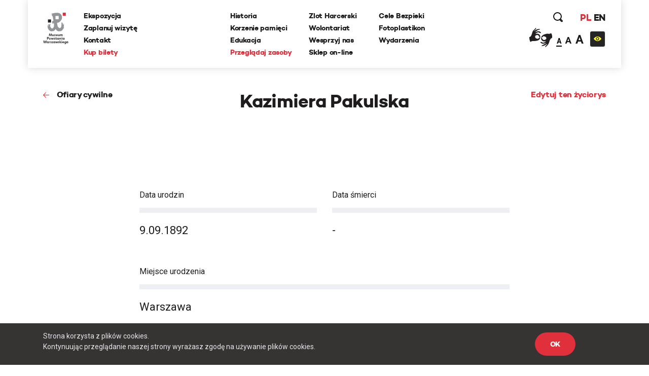

--- FILE ---
content_type: text/html; charset=UTF-8
request_url: https://www.1944.pl/ofiary-cywilne/kazimiera-pakulska,32060.html
body_size: 24259
content:
<!DOCTYPE html>
<html lang="pl">
<head>
    
    <meta http-equiv="Content-Type" content="text/html; charset=UTF-8" >
<meta name="robots" content="index, follow" >
<meta name="viewport" content="width=device-width, initial-scale=1.0, shrink-to-fit=no" >
<meta http-equiv="X-UA-Compatible" content="IE=edge" >
<meta name="googlebot" content="noodp" >
<meta name="robots" content="index, follow" >
<meta name="description" content="Muzeum Powstania Warszawskiego to hołd mieszkańców Warszawy, dla tych, którzy walczyli i ginęli za wolną Polskę w 1944 roku." >
<meta name="keywords" content="Powstanie Warszawskie, 1944, Muzeum, MPW, Muzeum Powstania Warszawskiego, Warsaw Uprising Museum" >
<meta name="og:latitude" content="52.232835" >
<meta name="og:longitude" content="20.98091" >
<meta name="og:street-address" content="Grzybowska 79" >
<meta name="og:locality" content="Warszawa" >
<meta name="og:region" content="Mazowieckie" >
<meta name="og:postal-code" content="00-844" >
<meta name="og:country-name" content="Polska" >
<meta name="og:image" content="https://www.1944.pl/i/logo2.png" >
<meta name="og:title" content="Lista cywilnych ofiar powstania - Kazimiera Pakulska" >
    <link rel="shortcut icon" href="//www.1944.pl/favicon.ico"/>
    <meta name="viewport" content="width=device-width, user-scalable=0">
    <meta http-equiv="X-UA-Compatible" content="IE=edge">
    <title>Lista cywilnych ofiar powstania - Kazimiera Pakulska</title>

    <link href="https://fonts.googleapis.com/css?family=Poppins:700|Roboto:300,400,700&amp;subset=latin-ext" rel="stylesheet">

    <link href="//www.1944.pl/css_min/8b7ad13ef1a95e5bcc8c85e14a9ef547.min.css" media="all" rel="stylesheet" type="text/css" >
    
    <script type="text/javascript">var i18n = {'826697ef8991d4b1390ab3f04005775c': 'Strona której szukasz nie istnieje','019da2b3da0c11373eb89b6efc567d80': 'Wewnętrzny błąd aplikacji','ee675187d2b62f8600055f8210e66366': 'Szukana strona nie została znaleziona','df1555fe48479f594280a2e03f9a8186': 'E-mail:','3929bebe8215925cddc8e7cf58fd6901': 'Treść:','aeba5b89f8ef9eb1e44f6ae6ec7385e9': 'Wyślij','632ef88ef1499da448a41c8748fc37f1': 'udostępnij','4210b4bc79160602e6a2be247c546d06': 'zobacz także','3b537b203371254aa2ffad9c5140fcba': 'Dowiedz się więcej','442f50514909e88500693869ca9fd97c': 'Batalion Kliński','c02bc424d44c27726f6a3372d13760ae': 'Szukaj','97d20c30c1ae8d678b70703b7d7d8d2c': 'Formacja','b04ea6653ce555f2fcb719daf3167ff2': 'Dzielnica','e21faeedca777dbe00f7a227076749d0': 'Czytaj więcej','b778bfcb6475431a8645aba171709763': 'Pseudonim','978ba597ff81007fa1448548c87c80ef': 'Data urodzin','a7198ff78e22535f8d33a35d57ffaf2b': 'Data śmierci','b1a8006ca24759996728af7edffda813': 'Stopień','4a63360301145887b2c44eb27cf13b7e': 'więcej','7f2d962f5b49bbf16b9553a602352378': 'Powrót','2e11cb9cb07d5739c7253ce348d56a77': 'Przeglądaj zasoby','ebf4cced5e75f57a6a86f0596561fea8': 'archiwum historii mówionej','35899082e51edf667f14477ac000cbba': 'Poznaj relacje świadków historii','a7c799b9925d0cbb8e13d150ad0cbd46': 'powstańcze biogramy','d501e460acb3910870b088f9c6ff42c8': 'encyklopedia powstania','0218fa407b03731b3cdbc6d6d257376c': 'fototeka','23d92bbdbca23382f6307036541bc6c5': 'odwiedź nas','441171dcf6b47a322136428a7f505863': '...szukaj w serwisie','8ba2660da233b02dd5763004fae918d8': 'Poprzednia','dcd3fb5a16b7d1dfb31c2ac451022722': 'Nastepna','f038f94846f87079bf630b29797de4c8': 'FOTOTEKA','c2a789a5f438f3fefbd05d705aa18e1f': 'Wydarzenia','f00507f944569cd7f4d1698985b0c060': 'ul. Grzybowska 79','f7427afd2ae03677587b8a8508006d61': '00-844 Warszawa<br>tel.: 22 539 79 05&#x2F;06<br>e-mail: kontakt@1944.pl','36dff28b6aca90d7ee3beaf77b4b9013': 'Zaplanuj trasę','b4373963602836e66c91d2607c0a61f2': 'Zdjęcia','0567953871b1bf589b797d9b178d5a94': 'Do','f37c4446e4a882972cd3a80053dd795f': 'Nazwisko','c096593e91970d053616cedfae579350': 'Nie pamiętam hasła','1e884e3078d9978e216a027ecd57fb34': 'E-mail','202025f4f6b40ab1e3df52dee62b998e': 'Nowy','814e689fe795386b9c5a34ece49bb1c2': 'Edytuj','5cd66b435f3ae5a4f8a2b43835cef2de': 'Twoje imię i nazwisko','c84972f76f31c6d75e63a5da46702815': 'Twój email','75809f581874b96eddd3625d6a8217d4': 'funkcja','2e19b4f8dda889da2f3ce17300e8cdca': 'dodaj zdjęcie/dokument','0da4d4683a76d5b2c23c44f08da9deaa': 'Przeglądaj','7b7d4f2fe708eb8caab9a9df0f96afd0': 'dodaj kolejne pole','47d0311a96330f2b229fa98b3b5a6a6f': 'Wszystko','1aeba101e7321320538ceb242b91f52d': 'Więcej wydarzeń','32d43071c88b6d7b28fa8b16663063c0': 'Wyniki wyszukiwania frazy','27b940ccf1783ba03c1deb31e5cf1448': 'Powrót do kategorii','15bdc0c851255045839dcea65ed69ef8': 'Data wytworzenia','9c0c67555493627383e7efa3da59ddec': 'Opublikował w BIP','1c56af7eccc45894e9aa42866eb17a77': 'Data opublikowania','1d63ea68f688d6ee59524acb1efa3d03': 'Zobacz także','cd5f339b37628e891e67682909ae3c2d': 'Wszystkie','5f246c962f381b6a3b21a0537e32e06e': 'Zobacz biogram','b4db204317a19327d22556c27e516947': 'Wojna i okupacja (1939-1944)','7ca50cd392b90730cfb0157da5349e78': '1 września 1939 roku III Rzesza, atakuje Polskę na lądzie, morzu i w powietrzu. 17 września do ataku przyłącza się Związek Sowiecki. W ten sposób Niemcy i Sowieci realizują zapisy zawartego w sierpniu paktu Ribbentrop-Mołotow. Druga wojna światowa staje się faktem.','601ca37e48c073dd0c07661a979a5d93': 'Copyright 2016®Muzeum Powstania Warszawskiego','1abaf1a353c45cc7f7f78a1adb5e2934': 'Copyright 2016®Warsaw Rising Museum','c67ab71a9be1b9ebe3db25297ceab2b2': 'Godziny Otwarcia','010f0c6ec8bb84efead0512c65150aba': 'Pon., śr., pt.: 08.00-18.00','3689777d1528e9d5735d5ebfa5825211': 'Czw.: 08.00-20.00','0ac453c0d0921fc119f5e70d2afab79f': 'Sob., niedz.: 10.00-18.00','5528f3547c5c810c81af511fd6c185f9': 'Wt.: nieczynne','827b804b1ecbca027335e1f1b3ddc680': 'Adres','57d228e145897f041d4af86b58dc3832': 'Muzeum Powstania Warszawskiego','c55e89e792158fdd7b7e4ee5bd3cce1a': 'Opening Hours','8ca5a77196076fb281c7cf78aa07b966': 'Monday, Wednesday, Friday 08.00 a.m. - 6.00 p.m.,<br>Thursday 08.00 a.m. - 8.00 p.m.,<br>Saturday and Sunday 08.00 a.m. - 6.00 p.m.,<br>Tuesday – closed','698988c2b16a8ee890e4ff5f2c134423': 'Address:','6b9448994bb30f55cb84f83cf12dc067': 'Grzybowska 79','271bc115b7f39d07c51d50b90a2a3055': 'Warsaw 00-844<br>Poland','e2ec1f398692624e2e803bb9234b97c6': 'logowanie','d529b1ddeab6bf50cd1551fedf1d60cb': 'rejestracja','06abbd8acd1229cc99de16b7a0e58332': 'https://www.facebook.com/1944pl','ed2894354e6fef64b3a747a3995b0c49': 'https:&#x2F;&#x2F;twitter.com&#x2F;1944pl','05ee85b7132e9eb95fc945ac195e8410': 'https://www.youtube.com/user/1944pl','29ab27c97c86774e429d00ce32cd76c1': 'Wirtualna baza uczestników Powstania.<br>Pomóż nam ją współtworzyć','4ea7be1b2b04dfd8b90eccfeb0069e36': 'Pamięć poległym','b6157931c2ae1906bcd0d632ab57b2d8': 'Powstanie dzień po dniu','4d5ac39d3015a72ed22cba7b78da84c8': 'Twoja baza wiedzy o Powstaniu Warszawskim','f626ae5dfb769fac9becda56f5ffb9f3': 'Zobacz 10 tysięcy archiwalnych fotografii','1e378def31bd499c626d367cca494b27': 'O Nas','10de16bc75e21c35321423f728b640b8': 'Kampania Wrześniowa Wrześniowa ','1eeb8251e927b32d275a9ed040f5016e': 'Zaplanuj Trasę','b77a29174bfa2c2f5589ffe03136aa3f': 'Sprawdź warunki zwiedzania','96a18fdb0abcb52236fb1dbb2056d804': 'Ceny biletów','15bb6a215f7e928f7265b0a0bc398738': 'normalny - 25 zł','ab87eefb6798b7caf96d5388036cbec4': 'ulgowy - 20 zł','5754c4cab7eb7cb14a757c7ea926b959': 'zwiedzanie grupowe','3389d887e9feb14eb1d01583b32267a7': 'https:&#x2F;&#x2F;bilety.1944.pl&#x2F;','ca82034c72d4f5e92f09f7a3f61b8751': 'Zamów bilet<br>on-line','d8ae43ebbe243719740e7fc37f2aad83': 'Więcej informacji','4fe239aa9e5aa72deb56c365d28b9a8c': 'ekspozycja','8d7e9ad293e928c5e522d667e4673feb': 'Audioprzewodniki','2a575bccdcdf047cd27987b4ac02e030': '\n            autobusy: 102, 105, 109, 159, 178<br />\n            tramwaje: 1, 22, 24, 8<br />\n            II linia metra<br />\n            <br />\n            Wzdłuż muru Muzeum, na pasie jezdni ul. Przyokopowej jest wyznaczonych 5 miejsc parkingowych dla autokarów. Jeśli są one zajęte, kierowca autokaru powinien bezpiecznie wysadzić pasażerów i odjechać. LISTA PARKINGÓW DLA AUTOKARÓW W WARSZAWIE\n        ','eb2bede64f61af542f7c5d37f17ba201': 'Zamknij','51c29b9a481fe13ea656656c44990d27': 'Godziny otwarcia','770427df17f8409716df8491cb2ce9c3': '\n        w poniedziałki, środy i piątki w godz. 10.00-18.00,<br />\n        w soboty i niedziele w godz. 10.00-18.00,<br />\n        w czwartki w godz. 10.00-20.00,<br />\n        we wtorki - nieczynne\n        ','2f6557ebe2c06d8c61ef5865dd9725fd': '\n        <li>normalny – 18 zł od osoby<\/li>\n        <li>ulgowy – 14 zł od osoby<\/li>\n        <li>grupowy – 10 zł od osoby (dotyczy wyłącznie grup z przewodnikiem zarezerwowanych w systemie on-line)<\/li>\n        <li>opłata za przewodnika – 100 zł<\/li>\n        <li>lekcja muzealna – 100 zł<\/li>\n        <li>wypożyczenie audioprzewodnika – 10 zł od osoby<\/li>\n        ','6107cd14ded79610665dab8140a91518': 'Bilet wstępu obejmuje także pokaz filmu „Miasto Ruin” 3D','9c7bee0a57190cbe366919321db0c99e': '\n        osoby niepełnosprawne - do wypożyczenia wózek inwalidzki<br />\n        osoby niesłyszące i osoby niedowidzące <br />\n        możliwość prowadzenia wózków dziecięcych<br />\n        możliwość robienia zdjęć\n        ','60732ccc375966d1d5707da2fe3ecdc3': 'Grupy zorganizowane - informacje','fbade9e36a3f36d3d676c1b808451dd7': 'z','367adbac1f00cb6ae99d502ca6a33c32': 'Kup zdjęcie','2ae4fe220d1b98b87240cf56c6c5d413': 'nr inwentarzowy','1388c57f41decf020889d6420fb525b8': 'data wykonania','e2f49c394075bcd41227afdb339e1062': 'autor zdjecia','38035d3a31e4e5af52bc2cb650227a0f': 'Proszę poprawić zaznaczone pola.','d2a8df3eac905349bbdcd498ad05cf61': 'Twoje propozycje zostały przesłane.','8c8facaf2b921360187385cf7a523d85': 'Twoje pliki zostały wgrane.','bffac2303f91d969160eca43cf9c1e54': 'Nie udało się wgrać plików. Proszę spróbować ponownie później.','00c9ec36ab09613d5a38ffb5675f3b62': 'Twoja wiadomość została wysłana. Dziękujemy!','9991131c38bc5b885f9aeccb8ffbc757': 'ofiary cywilne','ecf0e949fd4c0e0e399f77c0dd6c70a7': 'Baza ofiar cywilnych Powstania Warszawskiego','1562664439bb9bd8260d33359153490a': '&#x2F;artykul&#x2F;zaplanuj-trase,4501.html','5ceaff52fb74d902669d2ee2108ea701': '&#x2F;artykul&#x2F;warunki-zwiedzania,4499.html','39396b0ac0307ed84cf83feb8709a12a': '&#x2F;artykul&#x2F;warunki-zwiedzania,4499.html','118ffdb91c3a61e2e4200e188409293b': '&#x2F;artykul&#x2F;ekspozycja,4500.html','39b4abe1f8fc3045dade8790532750d5': '&#x2F;artykul&#x2F;warunki-zwiedzania,4499.html','ca9bce745c9055e33a04e40102ca454e': 'Cennik','d010e26a8109bcf1d3784d0850a58359': 'Zobacz zdjęcia','d9428b9eafc3d5a418ad3c3ae9db04bb': 'Nie znaleziono szukanej osoby.','b79a804e84add3f82f13c6280670985b': 'Miejsce urodzenia','e365c46f4e8b4ba49e03a18ba2d7df5f': 'Imiona rodziców','527d504fb8349cf01201acf202ddf603': 'Nazwisko panieńskie','d40c862b63f6b2b561684e2324b04cd9': 'Nazwisko rodowe matki (z domu)','f554322da2fb98c1d3662768cb231e6a': 'Adres / ostatnie miejsce zamieszkania','bac5d69663359774f789c0577945fdf6': 'Wykształcenie, zawód, miejsce pracy, nauki','37d21e4770c5491d4fe63b67ca32532c': 'Miejsce śmierci','8e74dc422914b99a4938d41e47ef70ee': 'Miejsce pochowania','42040d940a96160b43d05a5bfa782518': 'Źródło','a42408b79d3674da71b0fce1f5ceb517': 'Zaproponuj nowy życiorys','6e576ab7e97b81f9ba968549da7d8a5a': 'Data urodzenia','cf23010213a5f510d6f2b9cdebbc0249': 'nazwisko rodowe matki (z domu)','52419d6046b3285102f531c639e642d9': 'adres / ostatnie miejsce zamieszkania','fe0e4ba1f5e5bbd1c1fd0860e1ee3e36': 'wyślij','03b8c6e3b8645e495ea357d8a6086162': 'Logowanie','8bcfbd5b59399686b34789fdd58f89e8': 'http://muzeum1944.home.pl/sklepik_mpw/shoper5/','bb38499865f51d76cbdac893d965518e': 'Sklep','1de6012c5074154ac724ec5d7ff125eb': 'Wystąpił błąd przy zapisie.','7c1b238c3924ad73b4edfbe1022c798c': 'Zgłoszenie zostało zapisane.','d8198cd3684e30a2bba9b0a4f3cc599a': 'Ten formularz został już wcześniej wysłany i dane znajdują się w bazie serwisu.','a186e7ee5478e3ea1318ca8d43c0bca1': 'Zgłoszenie zostało wysłane.','5c8f25c42b4be57e3a0dfdc8f174513e': 'Archiwum Historii Mówionej','fb560a1256d46db549665d19d87e97b5': 'Pseudonim:','740352180fa027c4fb8fe1e5f302eb63': 'Stopień:','119bd9213b5bc8588cd1601ec5cbf473': 'Formacja:','61b25215fd71379b9e8fbd92a90e2a1b': 'Dzielnica:','d5bfdd6746ff1a364399acb6e6526b7a': 'Imię','19e5a570ad2f7c852d36f2964b310cfc': 'Funkcja:','f943ddcfde91a3c2a13b122eaf67bc9c': 'Dodaj zdjęcie/dokument','9aff29c4cde99b58b90fc03bd672a1d1': 'Fototeka','d2bcc7a2f7265652ac154ddefd8e5bce': 'Encyklopedia powstania','ba3fec1cf238ff5c96aed1f969ecc4e1': 'Zarejestruj się','4a323a5e187c2ce609d9c2b6d2df0196': 'Rejestracja','1fdd4ec3c2186f4876020188c2f386a6': 'Miejsce','f6068daa29dbb05a7ead1e3b5a48bbee': 'Data','084a506c74357da6a8cc3c9c4acb031b': 'Twój e-mail','0975cf6baccb3862c31522c2b5b8fabc': 'Telefon','d3bbedbe63f0989344eb0303fcb931b5': '(nieobowiązkowe)','26513eee908660a1c01f6654db41a93d': 'Dodatkowe uwagi','b18759e14222b7c18a4cf582111e2dde': 'Adres email','be266956e359bf29c824e9b0386b70b0': 'Hasło','a61d196e6576a0a91ac6aab9034d5535': 'Zaloguj się','6088757e908e8a43426cba29fa1669dc': 'Wyszukiwania zaawansowane','f45d01628ecac71973c1337e1ffbd0f7': 'Strona korzysta z plików cookies.<br> Kontynuując przeglądanie naszej strony wyrażasz zgodę na używanie plików cookies.','e0aa021e21dddbd6d8cecec71e9cf564': 'OK','9f5e913a123f2e06fe399a49a249790d': 'https://bilety.1944.pl/','c4b5f68daeec36a2123e373f1b98c6d9': 'Kup bilety on-line','d0033788e612a4e0646c261eba804fb6': 'Polski','78463a384a5aa4fad5fa73e2f506ecfc': 'English','23485de4a567d285a5d31870d7575506': 'Moje zamówienia','ffdb3358f5268669325835ba27c9d504': 'Moje dane','0a6641439b64089d01930efd3592ad05': 'Wyloguj się','6016a2b341113bf496b719905398ecd2': 'Copyright','9d43fd54060375d798b773bfb1f96766': 'Udostępnij','ba45557029cff1f722e7e8c493f4f39c': 'Zaloguj','294bd3afa57cb055e55d86ac0ff0c740': 'Podaj swoje imię','6fd5dd3b8fad4f0505406603b21e38e1': 'Podaj swoje nazwisko','79f061725d6a76d4e58500746e8a2b71': 'Adres e-mail','f24844ee55714ed2e2af525d08e51383': 'Powtórz hasło','4ec3f61720c318c4ebe9d3b06c0b368e': 'Typ użytkownika','45e750a03193ed47bac6f95de06c9bd1': 'Nazwa firmy','541d6813ec7f8074096ea8794eae20ee': 'NIP firmy','12207b8ec1a1b55d3b4e37b22f65ef4e': 'Ulica','7c7ea8a04ea5a576f27c0742a344d3f7': 'Numer domu','cabae9c595cca21e69cab982c852e06a': 'Numer mieszkania','4f4e297d754b67e7a104f58b2bcdb850': 'Miasto','3f13587bff86fff2fce52173436902b3': 'Kod pocztowy','8772f25e31383d8adaf67912fcce6c8b': 'Zarejestruj','27afef4a6578ef24c0a88d0243a57f19': 'Godziny <br/>otwarcia','4a8255a1f799e03c1856fbeeaff286a1': 'Dziś:','2126d661699b54a0b0a069e5933d3feb': '/wydarzenia.html','fddc3e3ca31f62459e431630dbbe6ad9': 'Najbliższe wydarzenia','2fe2a37cebd6f0b63f0b9a25d48f4ad2': 'Ceny <br/>biletów','c41ea1faea3feb6d5ddc1b4f010cd48b': 'normalny:','42546d9a9ca0dab8b557d9c5f9e5551b': '35 zł ','3f881b7177cede4486f7c9065931db94': 'ulgowy:','155531ced6acab297edbf0c81908bca7': '30 zł','35ccf38230f5025c2a50d4d76af15504': 'z Kartą Dużej Rodziny:','f0db416e88475516d645bbca98d51bcc': '10 zł &#x2F; osoba','0fc08df01bce2407f358990173a6e804': 'KDR','81fa3764c621f84a694ff15d83b90660': '','f8a5d85044f1f0e031028f0b3f1d76e7': '','cf81a0d37a4ac54fb1d450a8dc8c5ebd': '','1426bc24fc6c6ba734e68161e6647c0e': '/artykul/warunki-zwiedzania,4499.html','47df043d0ef7396e6ab65ed6c748007b': 'Warunki zwiedzania','ec488c88bb720aa6cebc30ece05141fa': 'Warunki <br/>zwiedzania','804fb0f8e9f7dd09571fbfa0c51b086a': 'Podstawowe informacje dotyczące zwiedzania ekspozycji Muzeum Powstania Warszawskiego','d8aec6796be3c84e5c49dde829373aae': 'Warunki zwiedzania','16b436340de48762169f1a9a641f9267': 'Adres <br/>muzeum','48bf907c6febc98e160971a2ec17c327': 'ul. Grzybowska 79<br>00-844 Warszawa','a85eb64da586538a0ac8dc14cf860751': 'https:&#x2F;&#x2F;www.google.com&#x2F;maps&#x2F;place&#x2F;Muzeum+Powstania+Warszawskiego&#x2F;@52.2323273,20.9789653,17z&#x2F;data=!3m1!4b1!4m5!3m4!1s0x471ecc8339f5a289:0xa98636b63a62c625!8m2!3d52.232324!4d20.981154?hl=pl-PL','3fab1dc60fe92d98ccddbc5640771c2c': 'Zobacz na mapie','0ae84c45feba8b1dc3a446ed4e107c86': 'Jak złożyć zamówienie - krok po kroku','417e65e79783de093ed2ed82083261cf': 'Jeżeli korzystasz z Fototeki po raz pierwszy – zarejestruj się.','1de5be2841a8f5f446e00af6cf53ab8b': 'Jeżeli masz już konto, zaloguj się.','5d107445206277c21369ecc30f5c4ed5': 'Dodaj wybrane zdjęcia do koszyka zamówień (uwaga, dane są przechowywane tylko podczas bieżącej sesji, wylogowanie spowoduje wyczyszczenie całej listy zamówień).','998485b1b02bfab8ef7f21d4e3035512': 'Jeżeli zamawiasz zdjęcia do publikacji, zawsze zamawiaj zdjęcia z ‘prawem do jednorazowej publikacji’, niezależnie od formy rozliczenia.','ea5bac1514a7f44269e3bd4b7933a0ad': 'Po dokonaniu wyboru, naciśnij przycisk ‘złóż zamówienie’ i uzupełnij w oświadczeniu informacje, dotyczące formy i celu wykorzystania zdjęć (np. lekcja historii w szkole…, praca magisterska pod tytułem… na uczelni…, tytuł publikacji, autor, wydawca, data wydania, itp.).','f0d2a43f8b7d09ed6508ea1092eaae22': 'Jeżeli chcesz otrzymać fakturę, zaznacz ‘Chcę otrzymać fakturę’. Tutaj możesz podać dane do faktury.','cfe7ec0ed701850bd63356870a1d32db': 'Na podany przy rejestracji adres e-mail otrzymasz automatycznie wygenerowaną fakturę pro forma. Zamówienie zostanie zrealizowane po jej opłaceniu.','7481f071f0bdf6058fc1272902c45c3f': 'Cennik fototeki Muzeum Powstania Warszawskiego:','18e0c99f4b44ddbe1d827f2aca91ad15': 'Bez praw do publikacji (prywatnie, prezentacje szkolne i naukowe – do 20 sztuk): 0 zł','9fdc36dd8e4f9520ef21e3fc763294ff': 'Prawo do jednorazowej publikacji dla wydawnictw niekomercyjnych: 50 zł','af90b8677e31c264d7115af603eb7f45': 'jednorazowa publikacja komercyjna 30 zł','b2089953d4c2fc86529ac932ec68cddc': 'publikacja na stronie internetowej 5 zł','aeb9ce91926dca56258b1803e4fa61fd': 'publikacja w nagraniu wizyjnym 30 zł','d049ba9a8ff6e22ba91bd0a36c5c10c0': 'zakupione pliki przekazywane są w rozdzielczości 300 dpi w formatach:','5e1cc29ca080a8c5a8be7669c9293bd2': 'bez praw do publikacji plik JPG,','17530ad6aced07145d40c965fcc94fbf': 'z prawem do publikacji plik TIFF','e2dc736995c0c26555bd29699ba7372d': 'Udostępnij poprzez e-mail.','695e9b2f64ac551bdf7e26b8aedf14f1': 'Od:','e122bd2b56cecc455730a7f42a7093cd': 'Do:','cfc8e6ba68ad245a169dc0c51d1a33a7': 'Temat:','672410b09d1475d148d4071a4d424a60': 'Treść wiadomości:','327901a406600dcd9ec58eba06e8ec8c': 'Anuluj','57abf0c2ac07ce345fd586d30562499c': '%FILES_DOMAIN%/TranslationFiles/e/3/1/e312fea25522c08c1b9ec5d20f535c535e33eb3c189ae.jpg','c0f8fa1d171aba81f21372b80d2aef91': 'Posiadasz jakiekolwiek dane lub materiały o mieszkańcach stolicy, którzy zginęli lub zaginęli w trakcie Powstania Warszawskiego? Chcesz poprawić biogram lub dodać nowe informacje o ofiarach cywilnych? Zaproponuj zmiany w formularzu. Wszystkie uwagi będą weryfikowanie przez grono historyków Muzeum Powstania Warszawskiego i po weryfikacji uzupełniane w bazie.','935002cadb48f567ad93ac4fe33462f1': 'Pomóż uzupełnić bazę biogramów','76f71e72804671d6e2aebbd34890d7d4': 'Pomóż uzupełnić bazę ofiar cywilnych','28a659c5e75679f1e8790dc2887261d9': 'Zaproponuj nowy biogram','83d04d00908a24f45cc8dbf4f54bae58': 'Nasz newsletter','dff08aaac907a93b82eaff31d96e7413': '','2abb7296e9b99053dae1d92c812e3886': '/artykul/polityka-prywatnosci,4709.html','65e0db601d945b99c1e2cb71a5149742': 'Polityka prywatności','354361c0dcc427ed40d51391999c7954': 'Zapisz się','76457f5123314db9f204032e361ea035': 'Data wywiadu:','71c90d87fd973d90e7084d7cb810fecb': 'Zasoby muzeum','0109f88c9339bd6562f49ba2751101b4': 'Regulamin.pdf','e390d88e426703ffde25db58bddd05a6': 'Cennik zdjęć','c58126d346cf302364b5fa51f7284cc4': 'Jak zamawiać zdjęcia','b0f0b0e4034dd8ec7339176da0f16462': 'Zamów zdjęcie','d29b898418e65dbe942a919a8683d8ba': 'Kolekcja:','6fab16077c24042a947f833395518427': 'Kategoria:','6780c57b50f5eb93e0fba17470e8135d': 'Nr inwentarzowy:','4eb43e27b02afd485676da9698064357': 'Data wykonania:','71f98e49bae18ed67dce1b5bfc62efad': 'Autor zdjęcia:','a8bf5401d7645b795adb31392513f53c': 'Źródło:','6f5e807da27f6769cbb0a59c89224ca2': 'Bez praw do publikacji (prywatnie, prezentacje szkolne i naukowe – do 20 sztuk):','2bfccf29359d9c96579b57ba55d12299': '0 zł','2bba7cac140e95c1659f9f02c11ee40b': 'Prawo do jednorazowej publikacji dla wydawnictw niekomercyjnych:','ece2aaab9a0d5a86de035013774b21ae': '50 zł','3848e19233237c2a732a84559f6bdb54': 'Prawo do jednorazowej publikacji dla wydawnictw komercyjnych:','0b37e2c13f45a7bc8947a269706cbee5': '<br>','e467ceef4a3834309848516231a5582c': 'Jednorazowa publikacja na okładce:','69dc478e8ab14129e0bd69e4da0460d3': '207 zł','c8e1921ce67c3eafc23be498118af06f': '','6570797e1f75a3f0ee737850f254ba47': 'Zakupione pliki przekazywane są w rozdzielczości 300 dpi w formatach:','1e7b55a3d589617a58f5b734ef48ff2b': 'JPG i TIFF','11c5fdeae94397c6aac5c42a48e0420c': 'Jeżeli korzystasz z fototeki po raz pierwszy -','9409fbdf745479c52a5f9fbf31037329': 'Jeżeli masz już konto,','c9bc54f50ada74b59bfdb7eba5f2df89': '<strong>Dodaj wybrane zdjęcia do koszyka zamówień <\/strong>(uwaga, dane są przechowywane tylko podczas bieżącej sesji, wylogowanie spowoduje wyczyszczenie całej listy zamówień).','ee88fa4ca3d4c1ed81f4a35a8d5616a7': '<strong>Po dokonaniu wyboru, naciśnij przycisk ‘złóż zamówienie’ <\/strong>i uzupełnij w oświadczeniu informacje, dotyczące formy i celu wykorzystania zdjęć (np. lekcja historii w szkole…, praca magisterska pod tytułem… na uczelni…, tytuł publikacji, autor, wydawca, data wydania, itp.).','0fb54d3ddb02b6da0fff276d4cccc395': '<strong>Na podany przy rejestracji adres e-mail otrzymasz automatycznie <\/strong>wygenerowaną fakturę pro forma. Zamówienie zostanie zrealizowane po jej opłaceniu.','4a06786621d66941c1e5e677586c1ae4': 'Regulamin fototeka','0f094f28ee138512d3e100d20884e39d': 'Zapoznaj się z treścią regulaminu','517b365a4a2f2676f30c3c6512f869c4': 'Ofiary cywilne','849c9b1dab091fb7dac56798a79139c5': 'Data złożenia','ad995585f570c0f95774feab224c02f0': 'Wartość','ec53a8c4f07baed5d8825072c89799be': 'Status','1a0d746e5791cf2454ecb0affb91c508': 'Dokumenty','3fdb18e1725c61adf9d1c319e5d4b9e2': 'proforma','78dfb03b434869ccac6640cbd05b6cf4': 'Oświadczenie','89d1294afbefc62734ac87a99f917fc3': 'Oświadczam, że otrzymane od Muzeum Powstania Warszawskiego materiały w postaci fotografii o numerach inwentarzowych:','946a3a8ab89676a887bf78607097368d': 'Będą wykorzystane w celu:','ce83ea5c186dadad89a5efa8bb79cc21': 'Zobowiązuję się do zachowania nienaruszalności integralności utworu oraz ochrony wizerunku postaci ukazanych na zdjęciach.','994a3af5db7fc997a068da61c2c01d80': 'Koszyk','196d7ad042f43165fa35fe712ee1fa3d': 'Nr PESEL','2c90335f69fe6efdfef0b77047ac80ec': 'Miniatura','4726abdac7c951ca29b77f95793117d4': 'Nr inwentarzowy','0409f2332327158e65e360a09dff8de5': 'Opcje sprzedaży','5b3f08fc1cc930bb28659a611afd0df7': 'Cena  ','75276d41d0c16e4a8db84fc0be415bdc': 'Firma / Instytucja','53396e0750b11ce55049438b14302fb8': 'Osoba prywatna','e93f1739f2945ab197e0b2555eecc924': 'Nr domu','edb8fd8d1b15bb85979b00450ec4a170': 'Nr mieszkania','31ab24b3be4b720bc47777f21ab1ffc9': 'Imię i nazwisko','e8e186e4eac85577fbafb65db1ce06f4': 'Numer telefonu powinien składać się z przynajmniej %min% cyfr','5c4d6e0c263e52e417a82397d56dcd77': 'wpisz wyszukiwaną frazę','0093ff0e738227285731e509a1adfd00': 'W całym serwisie','45434dd2a8271aac18ea4fd4b2fe508a': 'W wybranych działach','f37406204dff72e16667d8140f119113': 'Dodane w ciągu ostatnich','a12fc0172e8fb97c3fe98d9ac6fc0ec2': 'Jak planujesz wykorzystać zdjecie?','95649edbb8eacf87518919ade89786e4': 'Dodaj do koszyka','95572f6c7273571e8ea3f61f59a5c7f8': 'To pole nie może być puste','5cb7cdf1f5c36f73324b37bb7963ca11': 'Minimalna liczba znaków dla tego pola wynosi \' + minLength));\n                            valid = false;\n                            fieldIsValid = false;\n                        }\n                    }\n\n                    if (fieldIsValid && !($this.val().length == 0 && $.inArray(\'not_empty\', validateOptionsArr) === -1) && maxLengthOptionRegex.test(validateOptionsArr[i])) {\n                        matches = validateOptionsArr[i].match(maxLengthOptionRegex);\n                        var maxLength = matches[1];\n\n                        if ($this.val().length > maxLength) {\n                            qf.forms.showErrorMessage(frm, $this.attr(\'name','6551c94017638d2455bbe67d1b016a95': 'Maksymalna liczba znaków dla tego pola wynosi \' + maxLength));\n                            valid = false;\n                            fieldIsValid = false;\n                        }\n                    }\n\n                    if (fieldIsValid && valueEqualToOptionRegex.test(validateOptionsArr[i])) {\n                        matches = validateOptionsArr[i].match(valueEqualToOptionRegex);\n                        var fieldToCompareName = matches[1],\n                            fieldToCompare = frm.find(\'input[name=\"\' + fieldToCompareName + \'\"], textarea[name=\"\' + fieldToCompareName + \'\"], select[name=\"\' + fieldToCompareName + \'\"]','b2b66821d39f2a32b1ff63d216ef336b': 'Wartość tego pola jest różna od wartości dla pola','b26febf11b84c1433c342fab2863c04f': 'To pole musi mieć wartość liczbową','dd511baf1682b1d0c19ad248ad5d0f34': 'Wprowadzony tekst nie jest poprawną datą','f2209696618fe3c5a8d98168cbe291a3': 'Należy wprowadzić przyszłą datę','ad94a84f43cf7d0d4fa0bd4b2b444f7d': 'Należy wprowadzić datę z przeszłości','3f3ec40af50f63f57ca912d51a98b6ac': 'Należy wprowadzić datę z przeszłości lub dzisiejszą','c19472373e0eb33dc4abd275f7dc8737': 'Wprowadzony adres E-mail jest niepoprawny','582248a2d45691b0462399ee58d6cd65': 'Wprowadzony numer telefonu jest niepoprawny','acaaacf0ec62dbd33a4f9e82959774e2': 'Wystąpił błąd. Spróbuj ponownie później.','0db441a8dab741c1b7f12a0e28992bcc': 'Zdjęcie zostało dodane do koszyka','336c3fe9e7e22dece1d299758d9b13c7': 'Na Twój adres mailowy podany podczas rejestracji wysłaliśmy wiadomość z linkiem do zmiany hasła','977fce273d9327c0960d9da98251065c': 'Twoje hasło zostało zmienione. Zaloguj się','b8779bf652be7bcdb3e2011ba8aeffb1': 'Wystąpił błąd. Spróbuj ponownie później','136849c3b92774948d9f183a4a03c2b1': 'Twoja rejestracja została przesłana.','632fff5386d7b70bb89fe4ed3ebb8bac': 'Zamówienie zostało złożone.','51c6dbfaffe646030022875a11ce7733': 'Dane zostały zapisane.','c2554f1eef6ef227c895faa409852e49': 'Nr','cec2d9778c773b97876207326c0619b3': 'od najstarszych','7ccdb53680027b1819b12aeba557cedf': 'od najnowszych','0c43922c2fd0b2886820ce8d59d0a425': 'A-Z','b45a57134da0f07ba49d5b99713855fa': 'Z-A','eb2b53d2eb175bb7fea093efc0902d25': 'Podstawowy','ea8e6b3926188903f610130870f47d7e': 'Okresowy','336d5ebc5436534e61d16e63ddfca327': '-','2117322584447a811fefe2832d7dbf97': 'Nazwa','c16feb6af8a0c3fd3d7f09af854eb374': 'Tytuł','d114fc15421e90a13b316820add9f77d': 'alfabetycznie A-Z','c4c11dce8f86f5a1d4fca0cbab80221a': 'alfabetycznie Z-A','da94ef5911683fc65b9cb2a6167a1eeb': 'Język','e98e2e1c2c451bf10d1bbd5eeb447052': 'Adres url','34f9f758d73d0b218ddd6383a3e0bc14': 'Serwis','0e313162371c87a66ad343587f3b9329': 'Kategoria','95e3b3ee363f642245acc397239d0c60': 'Obraz','cc4e831ea17d7c9bec556b577874548a': 'Pozycja','efc24471d1f426643a036185de7143c0': 'od najmniejszej','0714808a0f17ea83cbf044225bf767fa': 'od największej','e7d4315c1a31c42b68b5c069c560fea7': 'od A do Z','a4d5ebd657354bb4ba220ab06094e1a0': 'od Z do A','47ef7d5c8010f4468ddf68b5c4717203': 'Data rozpoczęcia','415d01607bfb64fa0b7efaf0fe064e86': '0-9','52fc302a3649fd83b7150d26d057dad6': '9-0','45f23d4d9a6cb75666d6fde3f2e119bd': 'od najmłodszych','cc1f9f2077388f8c636de9d046d4a565': 'od wcześniejszych','57bd381b9fa426bc5b10517b8b11f9cf': 'od późniejszych','f303b41349e249a4befa4528eee57f6f': 'Zawód','8ebf76c0b68f902b4a2eb4c717b9e2cb': 'Opublikowany','9b39bb4dc243db18c9ea070560f0edcf': 'Nieopublikowany','4efd8d9d9e3f635686f85a157087eeeb': 'Data zgłoszenia','475f66cdc7d526d0a03aff42a26f20fa': 'Adres','a78c097e3aaed739f2aff6412b522eda': 'Wiek','4e8d658a91637ca8d99a192e1a1db741': 'Wykształcenie','40f3c14a596c6859be5e59b97f88b56c': 'Uzasadnienie','ce8ae9da5b7cd6c3df2929543a9af92d': 'Email','24f7b6a9c111d95e18f0123e3add358d': 'Relacja z kandydatem / kandydatką','f6c5dc9e87737f27cbffe323def199af': 'Tak','b1af96d18e834d2f816197dd7bf6eaad': 'Nie','faa16d5be8556b05b40d9dcedd5a646b': 'Wydarzenie','bb44c1e356d7e67c50f1770d0acfdc48': 'Uwagi','05b384b0f503384e8ff0e4ac3ec81388': 'Zdjęcie','c481b00a606907fd59b4d46623b8d99d': 'Autor','9cc04bb748099542a56cfbd512a1805c': 'Klasa','5753427a4527c7ec8780fd2d6657d74c': 'Aktywny','d1c0419824dea874935502cf6d7c946f': 'Kod','6671b6520e6917350a167198c3541fdf': 'Biuletyn Informacji Publicznej Muzeum Powstania Warszawskiego','9eacc8ba98384c007686a360b675a192': 'Szukaj w BIP','050cf3bf6f7f4453246cae54acd2561a': 'Podmiot udostepniający','0a9891f6c8f17e54783a480fdc25199e': 'Wytworzył','c224f0faeea07909324bc24a0261094a': 'Zmodyfikował','1584bec629982c05f9c31a23e6fd3df0': 'Data ostatniej aktualizacji','eb1af3e3fc1d9daaef978e61580a904b': 'Liczba wyświetleń','455e312ea44e0501c004401930cce315': 'Podaj email i dołącz do newslettera','bbf9df483b4ce86a5042836129a76336': 'Plik jest zbyt duży. Maksymalny rozmiar pliku to @maxSize.','4b058a465fd14603e29ac9e0a2432802': 'Bez praw do publikacji (prywatnie, prezentacje szkolne i naukowe – do 20 sztuk): 0 zł','efc9b8b8c53c7830e9c78c1b47ee25ab': 'Prawo do jednorazowej publikacji dla wydawnictw niekomercyjnych: 50 zł','73b89f5df99606dc35f414b9da456f1d': 'Prawo do jednorazowej publikacji dla wydawnictw komercyjnych: 100 zł','5ebb7119c3e504e38d21c2213a8be8a1': 'Jednorazowa publikacja na okładce: 207 zł','2f2caf14c68345b4b3d27b8e73c5765b': 'Zakupione pliki przekazywane są w rozdzielczości 300 dpi w formatach: JPG and TIFF','815f8c276bce8ba9f7aea202ec2b2ef7': '','ab3fa6ab852cacef3454e83ea756b082': '','b1ef1231ff1abd2ef3fdc2e125b2969c': 'https://f.1944.pl/TranslationFiles/e/3/1/e312fea25522c08c1b9ec5d20f535c535e33eb3c189ae.jpg','1e1ddd1d22ed4304f5001f3d86c7922c': 'Posiadasz jakiekolwiek dane lub materiały o mieszkańcach stolicy, którzy zginęli lub zaginęli w trakcie Powstania Warszawskiego? Chcesz poprawić biogram lub dodać nowe informacje o ofiarach cywilnych? Zaproponuj zmiany w formularzu. Wszystkie uwagi będą weryfikowanie przez grono historyków Muzeum Powstania Warszawskiego i po weryfikacji uzupełniane w bazie','69e641e3d80a1b951e9d3a28679e5836': 'Posiadasz informacje o grobie Powstańca Warszawskiego? Zgłoś nowy wpis do Bazy grobów Powstańców Warszawskich. Wiesz, że w naszej bazie są nieścisłości lub masz dodatkowe informacje? Zaproponuj zmiany w poszczególnym wpisie. Wszystkie uwagi będą weryfikowanie przez grono historyków Muzeum Powstania Warszawskiego i po weryfikacji uzupełniane w bazie.<\/br><\/br>\r\n\r\nJeśli chcesz, aby pamięć o przodkach była trwała, weź udział w projekcie Rodzin Powstańców <a href=\"https://www.1944.pl/artykul/korzenie-pamieci-.-ankieta-czlonka-rodzin,5134.html\"><b>„Korzenie Pamięci”<\/b><\/a>. <br><\/br>\r\n\r\nKontakt: <a href=\'mailto:korzeniepamieci@1944.pl\' class=\'main--link -accent\'>korzeniepamieci@1944.pl<\/a> lub <a href=\'tel:+48500099830\' class=\'main--link -accent\'>500 099 830<\/a>','25b5bb6d02ac78732b832e6b233ccbb4': 'Pomóż uzupełnić Bazę grobów Powstańców Warszawskich','34350c97bdafbb3e8719b339f861f9ad': 'Zaproponuj nowy wpis','bcad9fbd1b50cc99ddcd8f656e0e66b2': 'Baza grobów powstańczych','04c730bc8a2de7b1cdfbcd0a47bff99a': 'Edytuj wpis','5b3973abe3bc2fb6bfed6b44ea444fb4': 'Cmentarz','5fd73546d75bb926a7e01b18c638adad': 'Kwatera','de96f088042b100cab952579dd9851f5': 'Położenie grobu','1690f870540ace6ce472b34059adf2ce': 'Aleja / rząd','493440a19ea3561aa9dd12bcc97eb234': 'Rząd','f9faf0b23da9e65c0f4d444b68642692': 'Numer grobu','b753d5a1afbb9d56be6c231b6292ef2a': 'Stan grobu','99f94290b0c5ee64af53249507905cb5': 'Poprzednie miejsce pochówku','aff2e61beb2e03e79e5b825655a79b09': 'Opis','315ce78c95a0e84b7d7f6a7db5eb0842': 'Tel. stacjonarny','c15cb881ff0a774ee0f073a306587823': 'Oddział w Powstaniu Warszawskim','f7bc73a2aab45a2b4031c4e220bc29e3': 'Pseudonim(y)','e707d524749c9a0c9c2e85bcde33a7a0': 'Aplikacja','ffcecb21fad99adae6b8092fe1877eea': 'Adres zamawiającego FV','2be69d2c4f6a31bb2ae7db875035037e': 'NIP','cfca7653cda3180fa76be4e847fd2b4e': 'Wystawy','f426383461707aac14b3648aa121d8cd': 'Czytaj mniej','f81d67bdc914685780d94eb8695a817d': 'To pole powino zawierać przynajmniej %min% znaki','6b5a1da214ade21bc39cd3e67ebede59': 'To pole powinno zawierać maksymalnie %max% znaków','ba4131c82a06bf08d543e59c37c0f08a': 'Inne','c99bb4790362f33d3a434ba72a6fb408': 'Tak, zgadzam się na otrzymywanie od Muzeum Powstania Warszawskiego informacji o realizowanych przez Muzeum działaniach, przekazywanej za pomocą środków komunikacji elektronicznej w celu marketingowym.','421ea6ebf0c866dfb6698959252bac0b': 'To pole może zawierać tylko cyfry','96c8277a1f2fbd20cc01948ae6059ea5': 'Imię i nazwisko zgłaszającego','6db6d5521544fd44b635ef15f3b74b8f': 'E-mail zgłaszającego','0f959c0c6323e7d8cce35bb22bc63133': 'Drugie imię','02a6ee40669084f3d3d25b8bb7110678': 'Treść','ee5312504fe2364e9d2be0fe31dc78e7': 'Sekcja ','f918641df91e458d1fab6e8c60cc39a8': 'Dodaj sekcję','3d134475e2db2f708e796f9badda2be9': 'Załączniki','2f0aa1f1f807b935d15c14b7f36f4a80': 'WYBIERZ OBRAZ','9608a258410d5bfee9680610115bdee6': 'Wybierz zdjęcie...','77b8caba1f53f9ee3c30d364eb9a02ce': 'Zdjęcie ','14cbc293d33ee76a3af53aeeb7b4f2e0': 'Dodaj zdjęcie','9deb101d894a6748bbf2329c5ade1dbe': 'Funkcja','6f5b5e6feec725ccf56e08be34a3818b': 'Wpisz datę w formacie rrrr-mm-dd','95053b04e4dd837f743cdf045f922423': 'Kraj','f4081dfd46e83620921adef1f0753299': 'Telefon kontaktowy','41303a859377af67f291917b8fa1744a': 'Status realizacji','0e1467d014b9c91c5c0efb58012450b5': 'Oczekujący','0138367de0c4ecb780b5e13e5e8a853f': 'W toku','9263c9e36e9c0bcf295667a35bdeddea': 'Zrealizowany','4f5d1cd09b45b4d0114df97cfaad3be9': 'Nazwa szkoły','65bca662cb746547c9ab6dfc89a1ff54': 'Adres szkoły','fcce389ca2867059c2e323a9d84e35a3': 'Telefon szkoły','f62b1000f738d08a4b9df46fc5e8283c': 'Liczba uczniów (max 30 osób)','a118eb955dfada6617f8672979ebff06': 'To pole powino zawierać przynajmniej %min% znak','7cffb954f25b62e6be264da675b85bf0': 'Temat lekcji','e8b798020ff0bf0268f3a65ecc8f89ad': 'Preferowany dzień tygodnia i godzina zajęć','be9bf6726c375ae22205ba9c93762ac2': 'Możliwości sprzętowe *','708961090e20536ab6a8184e614132c1': 'Półrocze','241e0b52e2cdba88e8ba3389ce0f7bd8': 'Zamawiam dwie lekcje równolegle','1d24b7a0e7a32cff973e71b4643920b0': 'Imię i nazwisko/Nazwa zamawiającego FV','4c6936f5db0210e3470902bdf3c64572': 'Uwagi (np. informacja o jakiej porze możemy dzwonić)','8c249edc7ae47a7f1522eef450f99b6f': '- wybierz -','e107b5d867d1c72c9d37f9f4e64b75ac': 'Oświadczam, że zapoznałam/em się i akceptuję postanowienia regulaminu','2145a9f3d70f8c441d44c9624e1f7806': 'Pobierz >','c1233b7e20bbf3699004272f2812a5d8': 'Rozwiń','40411b95974cc608883464730c94b957': 'Zwiń','e2e3b58573943fd4bbbe64819e5d2f29': 'Oświadczam, że zapoznałam/em się z informacją dotyczącą przetwarzania danych osobowych przez administratora.','1b2e65ea46992e3f4127dd1569c3a680': 'Pierwotne miejsce pochówku','1512d1a2614dae4dbbddbb74708cc439': 'Nazwa cmentarza','78715291b3f12dca3636c1a08044c878': '/i/banner_baza_grobow.jpg','dd41f789307f34961c3a40eb24abb0e4': 'Warszawa - Instytucja kultury','0cf76c85e7ab75541016b89e99550f8f': 'Wystąpił błąd. \' + data.message), \'alert alert-error','cb5fd76df07a1dda4819ba407bc41eb9': 'Wybierz','cac7474f1dbedabff2365cfe8a41874d': 'Córka/Syn','6f71296ba6340b3399006b2d78f89c29': 'Wnuczka/Wnuk','be9ca937405603a7e213807e95dc6803': 'Prawnuczka/Prawnuk','42cd9da9f64cc63eac373e1e1712e4e3': 'Miejscowość','2a04bd1a6595726c7514c1501ab16d24': 'Miejsce zamieszkania (nazwa miasta/miejscowości)'};</script>

    

    <style>
        .link--secondary--menu {
            text-transform: none;
        }
    </style>

    <!-- Hotjar Tracking Code for Muzeum PW -->
    <script type="text/javascript">
        (function(h,o,t,j,a,r){
            h.hj=h.hj||function(){
                (h.hj.q=h.hj.q||[]).push(arguments)
            };
            h._hjSettings={
                hjid:5030916,hjsv:6
            };
            a=o.getElementsByTagName('head')[0];
            r=o.createElement('script');r.async=1;
            r.src=t+h._hjSettings.hjid+j+h._hjSettings.hjsv;
            a.appendChild(r);
        })(window,document,'https://static.hotjar.com/c/hotjar-','.js?sv=');
    </script>
</head>

<body >
<script type="text/javascript">var body = document.getElementsByTagName('body')[0];var colorClassName = localStorage.getItem("initColorClassName");var fontClassName = localStorage.getItem("initFontSizeClassName");if (colorClassName != 'yellow-on-black') {body.classList.remove('yellow-on-black');} else {body.classList.add('yellow-on-black');}if (fontClassName) {body.classList.remove('font-medium', 'font-large');body.classList.add(fontClassName);}</script>
<header class="loggedInUserTrigger main--header">
    <div class="container">
        <div class="clearfix d-block d-md-none">
            <a href="https://www.1944.pl" class="logo">
                <img src="https://www.1944.pl/img/logo-min.svg"
                    alt="Muzeum Powstania Warszawskiego" class="main--header--logo mobileLogo" />
            </a>
            <a href="https://www.1944.pl" class="logo">
                <img src="https://www.1944.pl/img/logo-white-min.svg"
                    alt="Muzeum Powstania Warszawskiego" class="main--header--logo mobileLogo--white" />
            </a>
            <button type="button" class="burger--component initBurger">
                <span class="bar"></span>
                <span class="bar"></span>
                <span class="bar"></span>
            </button>
            <div class="lang--mobile">
                <a href="https://www.1944.pl"
                   class="main--link -lang -accent">PL</a>
                <a href="https://www.1944.pl/en"
                   class="main--link -lang">EN</a>
            </div>
            <a href="https://bilety.1944.pl/" class="btn--header">Kup bilety on-line</a>
        </div>

        <div class="mobile--nav burgerTarget">
            <div class="main--menu mainMenu">
                <a href="https://www.1944.pl" class="logo d-none d-md-inline-block">
                    <img src="https://www.1944.pl/img/logo-color.svg"
                        alt="Muzeum Powstania Warszawskiego" class="main--header--logo desktopLogo" />

                    <img src="https://www.1944.pl/img/logo-white.svg"
                        alt="Muzeum Powstania Warszawskiego" class="main--header--logo desktopLogo--white" />



                    <img src="https://www.1944.pl/img/logo-min.svg"
                        alt="Muzeum Powstania Warszawskiego" class="main--header--logo -mobile desktopLogoMin" />
                    <img src="https://www.1944.pl/img/logo-white-min.svg"
                        alt="Muzeum Powstania Warszawskiego"
                        class="main--header--logo -mobile desktopLogoMin--white" />

                </a>
                <nav class="main--header--nav clearfix">
                    <ul class="main--header--list -widespace">
                        <li class="item " data-name="Ekspozycja" data-id="23" data-level="2" id="menu_HEADER1_pl_23"><a target="_self" class="links  main--link " href="/artykul/ekspozycja,4500.html" title="Ekspozycja">Ekspozycja</a></li><li class="item " data-name="Zaplanuj wizytę" data-id="97" data-level="2" id="menu_HEADER1_pl_97"><a target="_self" class="links  main--link " href="/odwiedz-nas.html" title="Zaplanuj wizytę">Zaplanuj wizytę</a></li><li class="item " data-name="Kontakt" data-id="98" data-level="2" id="menu_HEADER1_pl_98"><a target="_self" class="links  main--link " href="/artykul/kontakt,4559.html" title="Kontakt">Kontakt</a></li><li class="item " data-name="Kup bilety" data-id="29" data-level="2" id="menu_HEADER1_pl_29"><a target="_self" class="links  main--link -accent" href="https://bilety.1944.pl/" title="Kup bilety">Kup bilety</a></li>
                    </ul>
                    <ul class="main--header--list">
                        <li class="item " data-name="Historia" data-id="67" data-level="2" id="menu_HEADER2_pl_67"><a target="_self" class="links  main--link " href="/historia.html" title="Historia">Historia</a></li><li class="item " data-name="Korzenie pamięci" data-id="99" data-level="2" id="menu_HEADER2_pl_99"><a target="_self" class="links  main--link " href="/korzeniepamieci.html" title="Korzenie pamięci">Korzenie pamięci</a></li><li class="item " data-name="Edukacja" data-id="109" data-level="2" id="menu_HEADER2_pl_109"><a target="_self" class="links  main--link " href="/artykul/edukacja,5652.html" title="Edukacja">Edukacja</a></li><li class="item " data-name="Przeglądaj zasoby" data-id="100" data-level="2" id="menu_HEADER2_pl_100"><a target="_self" class="links  main--link -accent" href="/zasoby-muzeum.html" title="Przeglądaj zasoby">Przeglądaj zasoby</a></li>
                    </ul>
                    <ul class="main--header--list">
                        <li class="item " data-name="Zlot Harcerski" data-id="108" data-level="2" id="menu_HEADER3_pl_108"><a target="_self" class="links  main--link " href="/zlot-harcerski.html" title="Zlot Harcerski">Zlot Harcerski</a></li><li class="item " data-name="Wolontariat" data-id="79" data-level="2" id="menu_HEADER3_pl_79"><a target="_self" class="links  main--link " href="/artykul/wolontariat-w-muzeum-powstania-warszawskiego,5459.html" title="Wolontariat">Wolontariat</a></li><li class="item " data-name="Wesprzyj nas " data-id="101" data-level="2" id="menu_HEADER3_pl_101"><a target="_self" class="links  main--link " href="/artykul/wesprzyj-nas,4549.html" title="Wesprzyj nas ">Wesprzyj nas </a></li><li class="item " data-name="Sklep on-line" data-id="102" data-level="2" id="menu_HEADER3_pl_102"><a target="_self" class="links  main--link " href="https://sklep.1944.pl/" title="Sklep on-line">Sklep on-line</a></li>
                    </ul>
                    <ul class="main--header--list">
                        <li class="item " data-name="Cele Bezpieki" data-id="62" data-level="2" id="menu_HEADER4_pl_62"><a target="_self" class="links  main--link " href="/celebezpieki.html" title="Cele Bezpieki">Cele Bezpieki</a></li><li class="item " data-name="Fotoplastikon" data-id="63" data-level="2" id="menu_HEADER4_pl_63"><a target="_blank" class="links  main--link " href="https://fotoplastikonwarszawski.pl/" title="Fotoplastikon">Fotoplastikon</a></li><li class="item " data-name="Wydarzenia" data-id="103" data-level="2" id="menu_HEADER4_pl_103"><a target="_self" class="links  main--link " href="/wydarzenia.html" title="Wydarzenia">Wydarzenia</a></li>
                    </ul>
                    <ul class="main--header--list">
                        
                    </ul>
                </nav>

                <div class="main--header--searchbar">
                    <span>
                        <button type="button" class="search--btn initSearchInput">
                            <span class="icon icon-search"></span>
                        </button>

                        <div class="header--select d-none d-md-inline-block">
                            <a href="https://www.1944.pl"
                               class="main--link -lang -accent">PL</a>
                                        <a href="https://www.1944.pl/en"
                                           class="main--link -lang">EN</a>
                        </div>
                        <div class="loggedUser"></div>
                    </span>
                    <div class="switcher">
                        <a href="https://tlumacz.migam.org/warszawa-muzeum-powstania-warszawskiego-grzybowska-79" class="switcher-link" target="_blank" rel="noopener noreferrer">
                            <img src="https://www.1944.pl/img/hands.svg"/>
                        </a>
                        <button data-type=""
                            class="switcher-font switcher-font--default switcher-font--active">A</button>
                        <button data-type="font-medium" class="switcher-font switcher-font--medium">A</button>
                        <button data-type="font-large" class="switcher-font switcher-font--large">A</button>

                        <button data-init="0"
                            class="switcher-item switcher-item--yellow-on-black"><img src="https://www.1944.pl/img/eye.svg"/></button>
                    </div>
                </div>
            </div>

            <div class="search--input clearfix">
                <div class="search--close--wrapper">
                    <button type="button" class="search--close--btn searchClose">
                        <span class="icon icon-close"></span>
                    </button>
                </div>
                <form action="" class="search--form serviceSearch">
                    <input type="text" placeholder="wpisz wyszukiwaną frazę" name="search" class="input">
                    <span class="underline"></span>
                    <button type="button" class="search--btn -submit serviceSearchSubmit d-md-none -mobile">
                        <span class="icon icon-search"></span>
                    </button>
                    <div class="search--wrapper">
                        <div class="header--select -search">
                            <select name="search-select" id="searchSelect"
                                class="select initNiceSelect serviceSearchWhereSelect">
                                <option value="all">W całym serwisie</option>
                                <option value="selected">W wybranych działach</option>
                            </select>
                            <!-- <span class="icon icon-arrow-down -lower"></span> -->
                        </div>
                        <button type="button" class="search--btn -submit serviceSearchSubmit d-none d-md-inline-block">
                            <span class="icon icon-search"></span>
                        </button>
                    </div>
                    <div class="row search--filters serviceSearchFiltersContainer" style="display: none">
                                                    <div class="col-md-3">
                                                                    <div class="checkbox--component">
                                        <input type="checkbox" class="checkbox" id="menu_search_wydarzenia" name="search_in[]"
                                            value="wydarzenia">
                                        <label for="menu_search_wydarzenia" class="label">Wydarzenia</label>
                                    </div>
                                                                    <div class="checkbox--component">
                                        <input type="checkbox" class="checkbox" id="menu_search_aktualnosci" name="search_in[]"
                                            value="aktualnosci">
                                        <label for="menu_search_aktualnosci" class="label">Aktualności</label>
                                    </div>
                                                                    <div class="checkbox--component">
                                        <input type="checkbox" class="checkbox" id="menu_search_fototeka" name="search_in[]"
                                            value="fototeka">
                                        <label for="menu_search_fototeka" class="label">Fototeka</label>
                                    </div>
                                
                            </div>
                                                    <div class="col-md-3">
                                                                    <div class="checkbox--component">
                                        <input type="checkbox" class="checkbox" id="menu_search_archiwum-historii-mowionej" name="search_in[]"
                                            value="archiwum-historii-mowionej">
                                        <label for="menu_search_archiwum-historii-mowionej" class="label">Archiwum Historii Mówionej</label>
                                    </div>
                                                                    <div class="checkbox--component">
                                        <input type="checkbox" class="checkbox" id="menu_search_wirtualny-mur-pamieci" name="search_in[]"
                                            value="wirtualny-mur-pamieci">
                                        <label for="menu_search_wirtualny-mur-pamieci" class="label">Wirtualny Mur Pamięci</label>
                                    </div>
                                                                    <div class="checkbox--component">
                                        <input type="checkbox" class="checkbox" id="menu_search_kartki-z-kalendarza" name="search_in[]"
                                            value="kartki-z-kalendarza">
                                        <label for="menu_search_kartki-z-kalendarza" class="label">Kartki z kalendarza</label>
                                    </div>
                                
                            </div>
                                                    <div class="col-md-3">
                                                                    <div class="checkbox--component">
                                        <input type="checkbox" class="checkbox" id="menu_search_powstancze-biogramy" name="search_in[]"
                                            value="powstancze-biogramy">
                                        <label for="menu_search_powstancze-biogramy" class="label">Powstańcze biogramy</label>
                                    </div>
                                                                    <div class="checkbox--component">
                                        <input type="checkbox" class="checkbox" id="menu_search_encyklopedia-powstania" name="search_in[]"
                                            value="encyklopedia-powstania">
                                        <label for="menu_search_encyklopedia-powstania" class="label">Encyklopedia Powstania</label>
                                    </div>
                                                                    <div class="checkbox--component">
                                        <input type="checkbox" class="checkbox" id="menu_search_ofiary-cywilne" name="search_in[]"
                                            value="ofiary-cywilne">
                                        <label for="menu_search_ofiary-cywilne" class="label">Ofiary Cywilne</label>
                                    </div>
                                
                            </div>
                        
                        <div class="col-md-3">
                            <div class="select--time--filter">
                                <div>Dodane w ciągu ostatnich</div>
                                <select name="selectTimeFilter" id="" class="initNiceSelect serviceSearchDateSelect">
                                                                            <option value="kiedykolwiek">kiedykolwiek</option>
                                                                            <option value="dzis">1 dnia</option>
                                                                            <option value="3-dni-temu">3 dni</option>
                                                                            <option value="1-tydzien-temu">1 tygodnia</option>
                                                                            <option value="2-tygodnie-temu">2 tygodni</option>
                                                                            <option value="1-miesiac-temu">1 miesiąca</option>
                                                                            <option value="2-miesiace-temu">2 miesięcy</option>
                                                                            <option value="6-miesiecy-temu">6 miesięcy</option>
                                                                            <option value="1-rok-temu">1 roku</option>
                                    
                                </select>
                            </div>
                        </div>
                    </div>
                </form>
            </div>
        </div>
    </div>
</header>

<div class="container -lines -spacertop">
    <section class="biogram">
        <div class="biogram--heading">
            <div class="row">
                <div class="col-lg-3">
                    <a href="/ofiary-cywilne.html" class="link--component -back -biogramspacertop">Ofiary cywilne</a>
                </div>
                <div class="col-lg-3 order-lg-12">
                    <div class="edit--biogram--link--wrapper">
                        <a href="/ofiary-cywilne/osoba-polegla-zglos-zmiany,32060.html" class="link--primary -biogramspacertop">
                            Edytuj ten życiorys
                        </a>
                    </div>
                </div>
                <div class="col-lg-6 _text-center">
                    <h1 class="header--h3">
                        Kazimiera  Pakulska
                    </h1>
                </div>
            </div>
        </div>

        <div class="biogram--content">
            <div class="row">
                <div class="col-lg-8 offset-lg-2">
                    <div class="row">
                        
                    </div>
                </div>
            </div>
        </div>

        <div class="single--biogram--wrapper">
            <div class="row">
                <div class="col-lg-8 offset-lg-2">
                    <div class="row">
                        <div class="col-sm-6">
                            <div class="biogram--info">
                                <div class="tag">
                                    Data urodzin
                                </div>
                                <div class="info">
                                    9.09.1892
                                </div>
                            </div>
                        </div>
                        <div class="col-sm-6">
                            <div class="biogram--info">
                                <div class="tag">
                                    Data śmierci
                                </div>
                                <div class="info">
                                    -
                                </div>
                            </div>
                        </div>
                    </div>
                    <div class="biogram--info">
                        <div class="tag">
                            Miejsce urodzenia
                        </div>
                        <div class="info">
                            Warszawa
                        </div>
                    </div>
                    <div class="biogram--info">
                        <div class="tag">
                            Imiona rodziców
                        </div>
                        <div class="info">
                            Kazimierz, Aleksandra
                        </div>
                    </div>

                    <div class="row">
                        <div class="col-sm-6">
                            <div class="biogram--info">
                                <div class="tag">
                                    Nazwisko panieńskie</div>
                                <div class="info">
                                    -
                                </div>
                            </div>
                        </div>
                        <div class="col-sm-6">
                            <div class="biogram--info">
                                <div class="tag">
                                    Nazwisko rodowe matki (z domu)
                                </div>
                                <div class="info">
                                    -
                                </div>
                            </div>
                        </div>
                    </div>
                    <div class="biogram--info">
                        <div class="tag">
                            Adres / ostatnie miejsce zamieszkania
                        </div>
                        <div class="info">
                            Bonifraterska 27/47, Warszawa
                        </div>
                    </div>

                    <div class="biogram--info">
                        <div class="tag">
                            Wykształcenie, zawód, miejsce pracy, nauki
                        </div>
                        <div class="info ">-</div>
                    </div>

                    <div class="row">
                        <div class="col-sm-6">
                            <div class="biogram--info">
                                <div class="tag">Miejsce śmierci</div>
                                <div class="info">-</div>
                            </div>
                        </div>
                        <div class="col-sm-6">
                            <div class="biogram--info">
                                <div class="tag">Miejsce pochowania</div>
                                <div class="info">-</div>
                            </div>
                        </div>
                    </div>
                    <div class="biogram--info">
                        <div class="tag">Źródło</div>
                        <div class="info">PCK</div>
                    </div>

                    
                </div>
            </div>
        </div>

    </section>

    <div class="biogram--help--us -topspace">  
    <div class="row">
        <div class="col-lg-5">
                            <img src="https://f.1944.pl/TranslationFiles/e/3/1/e312fea25522c08c1b9ec5d20f535c535e33eb3c189ae.jpg" alt="" class="img-fluid">
            
        </div>
        <div class="col-lg-3 col-xxl-2 offset-xxl-1">
            <div class="biogram--help--text">
                                    Posiadasz jakiekolwiek dane lub materiały o mieszkańcach stolicy, którzy zginęli lub zaginęli w trakcie Powstania Warszawskiego? Chcesz poprawić biogram lub dodać nowe informacje o ofiarach cywilnych? Zaproponuj zmiany w formularzu. Wszystkie uwagi będą weryfikowanie przez grono historyków Muzeum Powstania Warszawskiego i po weryfikacji uzupełniane w bazie
                
            </div>
        </div>
        <div class="col-lg-4 col-xxl-3 offset-xxl-1">
            <h3 class="header--h3 -shorter">
                                    Pomóż uzupełnić bazę ofiar cywilnych
                
            </h3>
            <div class="new--biogram--link--wrapper">
                <a href="/ofiary-cywilne/nowa-osoba-polegla.html" class="link--component">
                                    Zaproponuj nowy życiorys
                
                </a>
            </div>
        </div>
    </div>
</div>

</div>






<div class="container -lines">
    <div class="spacer--footer"></div>
</div>
<footer class="main--footer">
    <div class="container">
        <div class="row">
            <div class="col-4 col-md-2">
                <ul class="main--footer--list">
                    <li class="item " data-name="Ekspozycja" data-id="30" data-level="2" id="menu_FOOTER1_pl_30"><a target="_self" class="links  main--footer--link " href="/artykul/ekspozycja,4500.html" title="Ekspozycja">Ekspozycja</a></li><li class="item " data-name="Kup bilety" data-id="22" data-level="2" id="menu_FOOTER1_pl_22"><a target="_self" class="links  main--footer--link " href="https://bilety.1944.pl/" title="Kup bilety">Kup bilety</a></li><li class="item " data-name="FAQ" data-id="104" data-level="2" id="menu_FOOTER1_pl_104"><a target="_self" class="links  main--footer--link " href="/artykul/faq,4996.html" title="FAQ">FAQ</a></li>
                </ul>
            </div>
            <div class="col-4 col-md-2">
                <ul class="main--footer--list">
                    <li class="item " data-name="Tłumacz PJM" data-id="74" data-level="2" id="menu_FOOTER2_pl_74"><a target="_self" class="links  main--footer--link " href="https://tlumacz.migam.org/warszawa-muzeum-powstania-warszawskiego-grzybowska-79" title="Tłumacz PJM">Tłumacz PJM</a></li>
                </ul>
            </div>
            <div class="col-4 col-md-2">
                <ul class="main--footer--list">
                    <li class="item " data-name="O Muzeum" data-id="25" data-level="2" id="menu_FOOTER3_pl_25"><a target="_self" class="links  main--footer--link " href="/o-muzeum.html" title="O Muzeum">O Muzeum</a></li><li class="item " data-name="Deklaracja dostępności" data-id="70" data-level="2" id="menu_FOOTER3_pl_70"><a target="_self" class="links  main--footer--link " href="/artykul/deklaracja-dostepnosci,5215.html" title="Deklaracja dostępności">Deklaracja dostępności</a></li><li class="item " data-name="Projekty dofinansowane z MKiDN" data-id="72" data-level="2" id="menu_FOOTER3_pl_72"><a target="_self" class="links  main--footer--link " href="/artykul/projekty-dofinansowane-z-mkidn,5242.html" title="Projekty dofinansowane z MKiDN">Projekty dofinansowane z MKiDN</a></li><li class="item " data-name="Standardy ochrony małoletnich" data-id="96" data-level="2" id="menu_FOOTER3_pl_96"><a target="_self" class="links  main--footer--link " href="/artykul/standardy-ochrony-maloletnich,5554.html" title="Standardy ochrony małoletnich">Standardy ochrony małoletnich</a></li>
                </ul>
            </div>

            <div class="col-12 col-md-3 col-xxl-4">
                <ul class="main--footer--socials clearfix">
                                                                        <li class="item">
                                <a href="https://www.facebook.com/1944pl" target="_blank" class="main--footer--social--link">
                                    <span class="icon icon-facebook"></span>
                                </a>
                            </li>
                        
                                                    <li class="item">
                                <a href="https://twitter.com/1944pl" target="_blank" class="main--footer--social--link">
                                    <span class="icon icon-twitter"></span>
                                </a>
                            </li>
                        
                                                    <li class="item">
                                <a href="https://www.instagram.com/warsawrisingmuseum?utm_source=ig_web_button_share_sheet&igsh=ZDNlZDc0MzIxNw==" target="_blank" class="main--footer--social--link">
                                    <span class="icon icon-instagram"></span>
                                </a>
                            </li>
                        
                                                    <li class="item">
                                <a href="https://www.youtube.com/channel/UC61dXcnle2zSpIepr_M2hHQ" target="_blank" class="main--footer--social--link">
                                    <span class="icon icon-youtube"></span>
                                </a>
                            </li>
                        
                                                    <li class="item">
                                <a href="https://www.tiktok.com/@1944pl?_t=8muwHvlXblY&_r=1" target="_blank" class="main--footer--social--link">
                                    <span class="icon icon-tiktok"></span>
                                </a>
                            </li>
                        
                    
                    <li class="item">
                        <a href="https://bip.1944.pl" class="main--footer--social--link">
                            <span class="icon icon-bip"></span>
                        </a>
                    </li>
                </ul>
            </div>

            <div class="col-6 col-sm-4 col-md-3 col-xxl-2">
                <a href="/" class="footer--logo d-none d-md-block">
                    <img src="//www.1944.pl/img/logo-white.svg" alt="Muzeum Powstania Warszawskiego" class="image"/>
                </a>
                <a href="https://um.warszawa.pl/" target="_blank">
                    <img src="//www.1944.pl/img/warszawa-logo.svg" alt="Warszawa - Instytucja kultury" class="city--logo"/>
                </a>

            </div>

        </div>

        <p class="copyright">Copyright 2026  Muzeum Powstania Warszawskiego</p>
    </div>
</footer>
	<div class="cookie--bar cookie_msg cookieMessageContainer">
		<div class="container">
			<div class="row">
				<div class="col-sm-9">
					<div class="cookie--bar--text">
						Strona korzysta z plików cookies.<br> Kontynuując przeglądanie naszej strony wyrażasz zgodę na używanie plików cookies.
					</div>
				</div>
				<div class="col-sm-3 align-self-center">
					<div class="cookie--agreement">
						<a href="#" class="btn btn--component -primary pull-right acceptCookieTrigger">
							OK
						</a>
					</div>
				</div>
			</div>
		</div>
	</div>



    <div class="modal--standard -loginmodal modal fade" id="loginModal" tabindex="-1" role="dialog" aria-labelledby="loginModalLabel" aria-hidden="true">
    <div class="modal-dialog" role="document">
        <div class="modal-content">
            <div>
                <span class="icon icon--modalclose icon-close" data-dismiss="modal" aria-label="Close"></span>
                <form class="form--standard" action="/zaloguj.html" method="post">
                    
                    <div class="row">
                        <div class="col-12 _text-center">
                            <h2 class="form--heading">Logowanie</h2>
                        </div>
                        <div class="col-12 _text-center">
                            <div class="form-group">
                                <input name="email" class="input--standard input" type="email" placeholder="Adres email">
                            </div>
                        </div>
                        <div class="col-12 _text-center">
                            <div class="form-group">
                                <input name="password" class="input--standard input" type="password" placeholder="Hasło" data-toggle="password">
                            </div>
                        </div>
                        <div class="col-12 _text-right">
                            <button class="btn--component -spacertop -md -primary bottomalign doLoginTrigger">
                                Zaloguj
                            </button>
                        </div>
                    </div>
                </form>
                <p class="form--links _text-center">
                    <a href="/przypomnij-haslo.html">Nie pamiętam hasła</a>
                    <a href="#" class="showRegisterModalTrigger">Zarejestruj się</a>
                </p>
            </div>
        </div>
    </div>
</div>
    <div class="modal--standard -loginmodal modal fade" id="registerModal" tabindex="-1" role="dialog" aria-labelledby="loginModalLabel" aria-hidden="true">
    <div class="modal-dialog" role="document">
        <div class="modal-content">
            <div>
                <span class="icon icon--modalclose icon-close" data-dismiss="modal" aria-label="Close"></span>
                <form class="form--standard" action="/fototeka-rejestracja.html" method="post" id="registerForm">
                    <div class="row">
                        <div class="col-12 _text-center">
                            <h2 class="form--heading">Rejestracja</h2>
                        </div>
                        <div class="col-12 _text-right">
                            <p class="required--txt"><span>pola obowiązkowe</span></p>
                        </div>                        
                        <div class="col-12 _text-center">
                            <div class="form-group required--box">
                                <input class="input--standard input" name="usr_first_name" type="text" placeholder="Podaj swoje imię"/>
                            </div>
                        </div>

                        <div class="col-12 _text-center">
                            <div class="form-group required--box">
                                <input class="input--standard input" name="usr_last_name" type="text" placeholder="Podaj swoje nazwisko"/>
                            </div>
                        </div>

                        <div class="col-12 _text-center">
                            <div class="form-group required--box">
                                <input class="input--standard input" name="usr_email" type="text" placeholder="Adres e-mail"/>
                            </div>
                        </div>

                        <div class="col-12 _text-center">
                            <div class="form-group required--box">
                                <input class="input--standard input" name="usr_password" type="password" placeholder="Hasło"/>
                            </div>
                        </div>

                        <div class="col-12 _text-center">
                            <div class="form-group required--box">
                                <input class="input--standard input" name="usr_password_confirm" type="password" placeholder="Powtórz hasło"/>
                            </div>
                        </div>

                        <div class="col-12">
                            <div class="form-group -selectbox _text-left">
                                <div class="header--select -bottomspace ">
                                    <select name="usr_is_company" class="select initNiceSelect" title="Typ użytkownika">
                                        <option value="">Typ użytkownika</option>
                                        <option value="1">Firma / Instytucja</option>
                                        <option value="2">Osoba prywatna</option>
                                    </select>
                                </div>
                            </div>
                        </div>
                    

                        <div class="col-12 _text-center">
                            <div class="form-group companyRow">
                                <input class="input--standard input" name="usr_company_name" type="text" placeholder="Nazwa firmy"/>
                            </div>
                        </div>

                        <div class="col-12 _text-center">
                            <div class="form-group companyRow">
                                <label for="registerForm_FormField__company_nip" class="required"></label>
                                <input class="input--standard input" name="usr_company_nip" type="text" placeholder="NIP firmy"/>
                            </div>
                        </div>

                        <div class="col-12 _text-center">
                            <div class="form-group required--box companyRow">
                                <input class="input--standard input" name="usr_address" type="text" placeholder="Adres">
                            </div>
                        </div>




                        <div class="col-12 col-sm-8 _text-center">
                            <div class="form-group required--box companyRow">
                                <input class="input--standard input" name="usr_city" type="text" placeholder="Miasto"/>
                            </div>
                        </div>

                        <div class="col-12 col-sm-4 _text-center">
                            <div class="form-group required--box companyRow">
                                <input class="input--standard input" name="usr_postcode" type="text" placeholder="Kod pocztowy"/>
                            </div>
                        </div>


                        <div class="col-12 _text-right">
                            <button class="btn--component -spacertop -md -primary bottomalign doRegisterTrigger">
                                Zarejestruj
                            </button>
                        </div>

                    </div>
                </form>
                <p class="form--links _text-center">
                    <a href="/przypomnij-haslo.html">Nie pamiętam hasła</a>
                    <a href="#" class="showLoginModalTrigger">Zaloguj się</a>
                </p>
            </div>
        </div>
    </div>
</div>


    <script defer="defer" src="//www.1944.pl/js_min/f86950f2771b3480d1a38d2b1c776b5a.min.js"></script>
    <script type="text/javascript" async="async" >
    var qfJsInit = qfJsInit || [];
    qfJsInit.push(function() {
        
        qf.common.lang = 'pl';
        qf.config.filesDomain = 'https://f.1944.pl';
        qf.config.cookieDomain = '.1944.pl';
        
        qf.notifyOfApplicationEventCookie = 'noaevn';
        qf.cart.cookieName = 'cart_data';
        qf.user.cookieName = 'oucu';
                    qf.user.isLogged = false;
        
        qf.config.museumUrl = 'https://www.1944.pl';
    });
</script>

<script type="text/javascript">
    var body = document.getElementsByTagName('body')[0];

    var colorClassName = localStorage.getItem("initColorClassName");
    var fontClassName = localStorage.getItem("initFontSizeClassName");
    var btn = document.querySelector('.switcher-item');
    var hasCemeteryColor = body.classList.contains('cemetery-color');

    if (colorClassName != 'yellow-on-black') {
        body.classList.remove('yellow-on-black');
        btn.setAttribute('data-init', "0");
        btn.classList.add("switcher-item--yellow-on-black");
    } else {
        if (hasCemeteryColor) {
            body.classList.remove('cemetery-color');
            body.dataset.cemeteryColor = true;
        }
        body.classList.add('yellow-on-black');
        btn.setAttribute('data-init', "1");
        btn.classList.remove("switcher-item--yellow-on-black");
    }

    if (fontClassName) {
        body.classList.remove('font-medium', 'font-large');
        body.classList.add(fontClassName);
    }
</script>




    <!-- Google Tag Manager -->
    <script async src="https://www.googletagmanager.com/gtag/js?id=G-TVR8PR8JBC"></script>
    <script>
        window.dataLayer = window.dataLayer || [];
        function gtag() {
            dataLayer.push(arguments);
        }
        gtag('js', new Date());

        gtag('config', 'G-TVR8PR8JBC');
    </script>
    <!-- End Google Tag Manager -->






</body>
</html>


--- FILE ---
content_type: text/javascript
request_url: https://www.1944.pl/js_min/f86950f2771b3480d1a38d2b1c776b5a.min.js
body_size: 262833
content:
!function(e,t,n){function r(e,t){return typeof e===t}function i(e){var t=S.className,n=Modernizr._config.classPrefix||"";if(x&&(t=t.baseVal),Modernizr._config.enableJSClass){var r=new RegExp("(^|\\s)"+n+"no-js(\\s|$)");t=t.replace(r,"$1"+n+"js$2")}Modernizr._config.enableClasses&&(t+=" "+n+e.join(" "+n),x?S.className.baseVal=t:S.className=t)}function s(e,t){if("object"==typeof e)for(var n in e)P(e,n)&&s(n,e[n]);else{var r=(e=e.toLowerCase()).split("."),o=Modernizr[r[0]];if(2==r.length&&(o=o[r[1]]),void 0!==o)return Modernizr;t="function"==typeof t?t():t,1==r.length?Modernizr[r[0]]=t:(!Modernizr[r[0]]||Modernizr[r[0]]instanceof Boolean||(Modernizr[r[0]]=new Boolean(Modernizr[r[0]])),Modernizr[r[0]][r[1]]=t),i([(t&&0!=t?"":"no-")+r.join("-")]),Modernizr._trigger(e,t)}return Modernizr}function a(){return"function"!=typeof t.createElement?t.createElement(arguments[0]):x?t.createElementNS.call(t,"http://www.w3.org/2000/svg",arguments[0]):t.createElement.apply(t,arguments)}function u(e,n,r,o){var i,s,u,f,d="modernizr",c=a("div"),p=function(){var e=t.body;return e||((e=a(x?"svg":"body")).fake=!0),e}();if(parseInt(r,10))for(;r--;)(u=a("div")).id=o?o[r]:d+(r+1),c.appendChild(u);return(i=a("style")).type="text/css",i.id="s"+d,(p.fake?p:c).appendChild(i),p.appendChild(c),i.styleSheet?i.styleSheet.cssText=e:i.appendChild(t.createTextNode(e)),c.id=d,p.fake&&(p.style.background="",p.style.overflow="hidden",f=S.style.overflow,S.style.overflow="hidden",S.appendChild(p)),s=n(c,e),p.fake?(p.parentNode.removeChild(p),S.style.overflow=f,S.offsetHeight):c.parentNode.removeChild(c),!!s}function f(e,t){return!!~(""+e).indexOf(t)}function d(e){return e.replace(/([A-Z])/g,function(e,t){return"-"+t.toLowerCase()}).replace(/^ms-/,"-ms-")}function c(t,n,r){var o;if("getComputedStyle"in e){o=getComputedStyle.call(e,t,n);var i=e.console;if(null!==o)r&&(o=o.getPropertyValue(r));else if(i){i[i.error?"error":"log"].call(i,"getComputedStyle returning null, its possible modernizr test results are inaccurate")}}else o=!n&&t.currentStyle&&t.currentStyle[r];return o}function p(t,r){var o=t.length;if("CSS"in e&&"supports"in e.CSS){for(;o--;)if(e.CSS.supports(d(t[o]),r))return!0;return!1}if("CSSSupportsRule"in e){for(var i=[];o--;)i.push("("+d(t[o])+":"+r+")");return u("@supports ("+(i=i.join(" or "))+") { #modernizr { position: absolute; } }",function(e){return"absolute"==c(e,null,"position")})}return n}function m(e){return e.replace(/([a-z])-([a-z])/g,function(e,t,n){return t+n.toUpperCase()}).replace(/^-/,"")}function h(e,t,o,i){function s(){u&&(delete N.style,delete N.modElem)}if(i=!r(i,"undefined")&&i,!r(o,"undefined")){var l=p(e,o);if(!r(l,"undefined"))return l}for(var u,d,c,h,v,A=["modernizr","tspan","samp"];!N.style&&A.length;)u=!0,N.modElem=a(A.shift()),N.style=N.modElem.style;for(c=e.length,d=0;c>d;d++)if(h=e[d],v=N.style[h],f(h,"-")&&(h=m(h)),N.style[h]!==n){if(i||r(o,"undefined"))return s(),"pfx"!=t||h;try{N.style[h]=o}catch(g){}if(N.style[h]!=v)return s(),"pfx"!=t||h}return s(),!1}function v(e,t){return function(){return e.apply(t,arguments)}}function g(e,t,n,o,i){var s=e.charAt(0).toUpperCase()+e.slice(1),a=(e+" "+O.join(s+" ")+s).split(" ");return r(t,"string")||r(t,"undefined")?h(a,t,o,i):function(e,t,n){var o;for(var i in e)if(e[i]in t)return!1===n?e[i]:r(o=t[e[i]],"function")?v(o,n||t):o;return!1}(a=(e+" "+T.join(s+" ")+s).split(" "),t,n)}function y(e,t,r){return g(e,n,n,t,r)}var C=[],b={_version:"3.5.0",_config:{classPrefix:"",enableClasses:!0,enableJSClass:!0,usePrefixes:!0},_q:[],on:function(e,t){var n=this;setTimeout(function(){t(n[e])},0)},addTest:function(e,t,n){C.push({name:e,fn:t,options:n})},addAsyncTest:function(e){C.push({name:null,fn:e})}},Modernizr=function(){};Modernizr.prototype=b,Modernizr=new Modernizr;var w=[],S=t.documentElement,x="svg"===S.nodeName.toLowerCase(),_="Moz O ms Webkit",T=b._config.usePrefixes?_.toLowerCase().split(" "):[];b._domPrefixes=T;var P,E=b._config.usePrefixes?" -webkit- -moz- -o- -ms- ".split(" "):["",""];b._prefixes=E,function(){var e={}.hasOwnProperty;P=r(e,"undefined")||r(e.call,"undefined")?function(e,t){return t in e&&r(e.constructor.prototype[t],"undefined")}:function(t,n){return e.call(t,n)}}(),b._l={},b.on=function(e,t){this._l[e]||(this._l[e]=[]),this._l[e].push(t),Modernizr.hasOwnProperty(e)&&setTimeout(function(){Modernizr._trigger(e,Modernizr[e])},0)},b._trigger=function(e,t){if(this._l[e]){var n=this._l[e];setTimeout(function(){var e;for(e=0;e<n.length;e++)(0,n[e])(t)},0),delete this._l[e]}},Modernizr._q.push(function(){b.addTest=s});var k=function(){var r=!("onblur"in t.documentElement);return function(e,t){var o;return!!e&&(t&&"string"!=typeof t||(t=a(t||"div")),!(o=(e="on"+e)in t)&&r&&(t.setAttribute||(t=a("div")),t.setAttribute(e,""),o="function"==typeof t[e],t[e]!==n&&(t[e]=n),t.removeAttribute(e)),o)}}();b.hasEvent=k;var z=function(){var t=e.matchMedia||e.msMatchMedia;return t?function(e){var n=t(e);return n&&n.matches||!1}:function(t){var n=!1;return u("@media "+t+" { #modernizr { position: absolute; } }",function(t){n="absolute"==(e.getComputedStyle?e.getComputedStyle(t,null):t.currentStyle).position}),n}}();b.mq=z;b.prefixedCSSValue=function(e,t){var n=!1,o=a("div").style;if(e in o){var i=T.length;for(o[e]=t,n=o[e];i--&&!n;)o[e]="-"+T[i]+"-"+t,n=o[e]}return""===n&&(n=!1),n};var O=b._config.usePrefixes?_.split(" "):[];b._cssomPrefixes=O;var L={elem:a("modernizr")};Modernizr._q.push(function(){delete L.elem});var N={style:L.elem.style};Modernizr._q.unshift(function(){delete N.style}),b.testAllProps=g,b.testAllProps=y,b.testProp=function(e,t,r){return h([e],n,t,r)},b.testStyles=u,Modernizr.addTest("customelements","customElements"in e),Modernizr.addTest("history",function(){var t=navigator.userAgent;return(-1===t.indexOf("Android 2.")&&-1===t.indexOf("Android 4.0")||-1===t.indexOf("Mobile Safari")||-1!==t.indexOf("Chrome")||-1!==t.indexOf("Windows Phone")||"file:"===location.protocol)&&(e.history&&"pushState"in e.history)}),Modernizr.addTest("pointerevents",function(){var e=!1,t=T.length;for(e=Modernizr.hasEvent("pointerdown");t--&&!e;)k(T[t]+"pointerdown")&&(e=!0);return e}),Modernizr.addTest("postmessage","postMessage"in e),Modernizr.addTest("webgl",function(){var t=a("canvas"),n="probablySupportsContext"in t?"probablySupportsContext":"supportsContext";return n in t?t[n]("webgl")||t[n]("experimental-webgl"):"WebGLRenderingContext"in e});var R=!1;try{R="WebSocket"in e&&2===e.WebSocket.CLOSING}catch(j){}Modernizr.addTest("websockets",R),Modernizr.addTest("cssanimations",y("animationName","a",!0)),function(){Modernizr.addTest("csscolumns",function(){var e=!1,t=y("columnCount");try{(e=!!t)&&(e=new Boolean(e))}catch(n){}return e});for(var e,t,n=["Width","Span","Fill","Gap","Rule","RuleColor","RuleStyle","RuleWidth","BreakBefore","BreakAfter","BreakInside"],r=0;r<n.length;r++)e=n[r].toLowerCase(),t=y("column"+n[r]),("breakbefore"===e||"breakafter"===e||"breakinside"==e)&&(t=t||y(n[r])),Modernizr.addTest("csscolumns."+e,t)}(),Modernizr.addTest("flexbox",y("flexBasis","1px",!0)),Modernizr.addTest("picture","HTMLPictureElement"in e),Modernizr.addAsyncTest(function(){var e,t,n,r=a("img"),o="sizes"in r;!o&&"srcset"in r?(t="[data-uri]",e="[data-uri]",n=function(){s("sizes",2==r.width)},r.onload=n,r.onerror=n,r.setAttribute("sizes","9px"),r.srcset=e+" 1w,"+t+" 8w",r.src=e):s("sizes",o)}),Modernizr.addTest("srcset","srcset"in a("img")),Modernizr.addTest("webworkers","Worker"in e),function(){var e,t,n,o,i,a;for(var l in C)if(C.hasOwnProperty(l)){if(e=[],(t=C[l]).name&&(e.push(t.name.toLowerCase()),t.options&&t.options.aliases&&t.options.aliases.length))for(n=0;n<t.options.aliases.length;n++)e.push(t.options.aliases[n].toLowerCase());for(o=r(t.fn,"function")?t.fn():t.fn,i=0;i<e.length;i++)1===(a=e[i].split(".")).length?Modernizr[a[0]]=o:(!Modernizr[a[0]]||Modernizr[a[0]]instanceof Boolean||(Modernizr[a[0]]=new Boolean(Modernizr[a[0]])),Modernizr[a[0]][a[1]]=o),w.push((o?"":"no-")+a.join("-"))}}(),i(w),delete b.addTest,delete b.addAsyncTest;for(var M=0;M<Modernizr._q.length;M++)Modernizr._q[M]();e.Modernizr=Modernizr}(window,document),function(a,b){"use strict";"object"==typeof module&&"object"==typeof module.exports?module.exports=a.document?b(a,!0):function(a){if(!a.document)throw new Error("jQuery requires a window with a document");return b(a)}:b(a)}("undefined"!=typeof window?window:this,function(a,b){"use strict";var c=[],d=a.document,e=Object.getPrototypeOf,f=c.slice,g=c.concat,h=c.push,i=c.indexOf,j={},k=j.toString,l=j.hasOwnProperty,m=l.toString,n=m.call(Object),o={};function p(a,b){var c=(b=b||d).createElement("script");c.text=a,b.head.appendChild(c).parentNode.removeChild(c)}var q="3.2.1",r=function(a,b){return new r.fn.init(a,b)},s=/^[\s\uFEFF\xA0]+|[\s\uFEFF\xA0]+$/g,t=/^-ms-/,u=/-([a-z])/g,v=function(a,b){return b.toUpperCase()};function w(a){var b=!!a&&"length"in a&&a.length,c=r.type(a);return"function"!==c&&!r.isWindow(a)&&("array"===c||0===b||"number"==typeof b&&b>0&&b-1 in a)}r.fn=r.prototype={jquery:q,constructor:r,length:0,toArray:function(){return f.call(this)},get:function(a){return null==a?f.call(this):a<0?this[a+this.length]:this[a]},pushStack:function(a){var b=r.merge(this.constructor(),a);return b.prevObject=this,b},each:function(a){return r.each(this,a)},map:function(a){return this.pushStack(r.map(this,function(b,c){return a.call(b,c,b)}))},slice:function(){return this.pushStack(f.apply(this,arguments))},first:function(){return this.eq(0)},last:function(){return this.eq(-1)},eq:function(a){var b=this.length,c=+a+(a<0?b:0);return this.pushStack(c>=0&&c<b?[this[c]]:[])},end:function(){return this.prevObject||this.constructor()},push:h,sort:c.sort,splice:c.splice},r.extend=r.fn.extend=function(){var a,b,c,d,e,f,g=arguments[0]||{},h=1,i=arguments.length,j=!1;for("boolean"==typeof g&&(j=g,g=arguments[h]||{},h++),"object"==typeof g||r.isFunction(g)||(g={}),h===i&&(g=this,h--);h<i;h++)if(null!=(a=arguments[h]))for(b in a)c=g[b],g!==(d=a[b])&&(j&&d&&(r.isPlainObject(d)||(e=Array.isArray(d)))?(e?(e=!1,f=c&&Array.isArray(c)?c:[]):f=c&&r.isPlainObject(c)?c:{},g[b]=r.extend(j,f,d)):void 0!==d&&(g[b]=d));return g},r.extend({expando:"jQuery"+(q+Math.random()).replace(/\D/g,""),isReady:!0,error:function(a){throw new Error(a)},noop:function(){},isFunction:function(a){return"function"===r.type(a)},isWindow:function(a){return null!=a&&a===a.window},isNumeric:function(a){var b=r.type(a);return("number"===b||"string"===b)&&!isNaN(a-parseFloat(a))},isPlainObject:function(a){var b,c;return!(!a||"[object Object]"!==k.call(a)||(b=e(a))&&(c=l.call(b,"constructor")&&b.constructor,"function"!=typeof c||m.call(c)!==n))},isEmptyObject:function(a){var b;for(b in a)return!1;return!0},type:function(a){return null==a?a+"":"object"==typeof a||"function"==typeof a?j[k.call(a)]||"object":typeof a},globalEval:function(a){p(a)},camelCase:function(a){return a.replace(t,"ms-").replace(u,v)},each:function(a,b){var c,d=0;if(w(a))for(c=a.length;d<c&&!1!==b.call(a[d],d,a[d]);d++);else for(d in a)if(!1===b.call(a[d],d,a[d]))break;return a},trim:function(a){return null==a?"":(a+"").replace(s,"")},makeArray:function(a,b){var c=b||[];return null!=a&&(w(Object(a))?r.merge(c,"string"==typeof a?[a]:a):h.call(c,a)),c},inArray:function(a,b,c){return null==b?-1:i.call(b,a,c)},merge:function(a,b){for(var c=+b.length,d=0,e=a.length;d<c;d++)a[e++]=b[d];return a.length=e,a},grep:function(a,b,c){for(var e=[],f=0,g=a.length,h=!c;f<g;f++)!b(a[f],f)!==h&&e.push(a[f]);return e},map:function(a,b,c){var d,e,f=0,h=[];if(w(a))for(d=a.length;f<d;f++)null!=(e=b(a[f],f,c))&&h.push(e);else for(f in a)null!=(e=b(a[f],f,c))&&h.push(e);return g.apply([],h)},guid:1,proxy:function(a,b){var c,d,e;if("string"==typeof b&&(c=a[b],b=a,a=c),r.isFunction(a))return d=f.call(arguments,2),(e=function(){return a.apply(b||this,d.concat(f.call(arguments)))}).guid=a.guid=a.guid||r.guid++,e},now:Date.now,support:o}),"function"==typeof Symbol&&(r.fn[Symbol.iterator]=c[Symbol.iterator]),r.each("Boolean Number String Function Array Date RegExp Object Error Symbol".split(" "),function(a,b){j["[object "+b+"]"]=b.toLowerCase()});var x=function(a){var b,c,d,e,f,g,h,i,j,k,l,m,n,o,p,q,r,s,t,u="sizzle"+1*new Date,v=a.document,w=0,x=0,y=ha(),z=ha(),A=ha(),B=function(a,b){return a===b&&(l=!0),0},C={}.hasOwnProperty,D=[],E=D.pop,F=D.push,G=D.push,H=D.slice,I=function(a,b){for(var c=0,d=a.length;c<d;c++)if(a[c]===b)return c;return-1},J="checked|selected|async|autofocus|autoplay|controls|defer|disabled|hidden|ismap|loop|multiple|open|readonly|required|scoped",K="[\\x20\\t\\r\\n\\f]",L="(?:\\\\.|[\\w-]|[^\0-\\xa0])+",M="\\["+K+"*("+L+")(?:"+K+"*([*^$|!~]?=)"+K+"*(?:'((?:\\\\.|[^\\\\'])*)'|\"((?:\\\\.|[^\\\\\"])*)\"|("+L+"))|)"+K+"*\\]",N=":("+L+")(?:\\((('((?:\\\\.|[^\\\\'])*)'|\"((?:\\\\.|[^\\\\\"])*)\")|((?:\\\\.|[^\\\\()[\\]]|"+M+")*)|.*)\\)|)",O=new RegExp(K+"+","g"),P=new RegExp("^"+K+"+|((?:^|[^\\\\])(?:\\\\.)*)"+K+"+$","g"),Q=new RegExp("^"+K+"*,"+K+"*"),R=new RegExp("^"+K+"*([>+~]|"+K+")"+K+"*"),S=new RegExp("="+K+"*([^\\]'\"]*?)"+K+"*\\]","g"),T=new RegExp(N),U=new RegExp("^"+L+"$"),V={ID:new RegExp("^#("+L+")"),CLASS:new RegExp("^\\.("+L+")"),TAG:new RegExp("^("+L+"|[*])"),ATTR:new RegExp("^"+M),PSEUDO:new RegExp("^"+N),CHILD:new RegExp("^:(only|first|last|nth|nth-last)-(child|of-type)(?:\\("+K+"*(even|odd|(([+-]|)(\\d*)n|)"+K+"*(?:([+-]|)"+K+"*(\\d+)|))"+K+"*\\)|)","i"),bool:new RegExp("^(?:"+J+")$","i"),needsContext:new RegExp("^"+K+"*[>+~]|:(even|odd|eq|gt|lt|nth|first|last)(?:\\("+K+"*((?:-\\d)?\\d*)"+K+"*\\)|)(?=[^-]|$)","i")},W=/^(?:input|select|textarea|button)$/i,X=/^h\d$/i,Y=/^[^{]+\{\s*\[native \w/,Z=/^(?:#([\w-]+)|(\w+)|\.([\w-]+))$/,$=/[+~]/,_=new RegExp("\\\\([\\da-f]{1,6}"+K+"?|("+K+")|.)","ig"),aa=function(a,b,c){var d="0x"+b-65536;return d!=d||c?b:d<0?String.fromCharCode(d+65536):String.fromCharCode(d>>10|55296,1023&d|56320)},ba=/([\0-\x1f\x7f]|^-?\d)|^-$|[^\0-\x1f\x7f-\uFFFF\w-]/g,ca=function(a,b){return b?"\0"===a?"�":a.slice(0,-1)+"\\"+a.charCodeAt(a.length-1).toString(16)+" ":"\\"+a},da=function(){m()},ea=ta(function(a){return!0===a.disabled&&("form"in a||"label"in a)},{dir:"parentNode",next:"legend"});try{G.apply(D=H.call(v.childNodes),v.childNodes),D[v.childNodes.length].nodeType}catch(fa){G={apply:D.length?function(a,b){F.apply(a,H.call(b))}:function(a,b){for(var c=a.length,d=0;a[c++]=b[d++];);a.length=c-1}}}function ga(a,b,d,e){var f,h,j,k,l,o,r,s=b&&b.ownerDocument,w=b?b.nodeType:9;if(d=d||[],"string"!=typeof a||!a||1!==w&&9!==w&&11!==w)return d;if(!e&&((b?b.ownerDocument||b:v)!==n&&m(b),b=b||n,p)){if(11!==w&&(l=Z.exec(a)))if(f=l[1]){if(9===w){if(!(j=b.getElementById(f)))return d;if(j.id===f)return d.push(j),d}else if(s&&(j=s.getElementById(f))&&t(b,j)&&j.id===f)return d.push(j),d}else{if(l[2])return G.apply(d,b.getElementsByTagName(a)),d;if((f=l[3])&&c.getElementsByClassName&&b.getElementsByClassName)return G.apply(d,b.getElementsByClassName(f)),d}if(c.qsa&&!A[a+" "]&&(!q||!q.test(a))){if(1!==w)s=b,r=a;else if("object"!==b.nodeName.toLowerCase()){for((k=b.getAttribute("id"))?k=k.replace(ba,ca):b.setAttribute("id",k=u),h=(o=g(a)).length;h--;)o[h]="#"+k+" "+sa(o[h]);r=o.join(","),s=$.test(a)&&qa(b.parentNode)||b}if(r)try{return G.apply(d,s.querySelectorAll(r)),d}catch(x){}finally{k===u&&b.removeAttribute("id")}}}return i(a.replace(P,"$1"),b,d,e)}function ha(){var a=[];return function b(c,e){return a.push(c+" ")>d.cacheLength&&delete b[a.shift()],b[c+" "]=e}}function ia(a){return a[u]=!0,a}function ja(a){var b=n.createElement("fieldset");try{return!!a(b)}catch(c){return!1}finally{b.parentNode&&b.parentNode.removeChild(b),b=null}}function ka(a,b){for(var c=a.split("|"),e=c.length;e--;)d.attrHandle[c[e]]=b}function la(a,b){var c=b&&a,d=c&&1===a.nodeType&&1===b.nodeType&&a.sourceIndex-b.sourceIndex;if(d)return d;if(c)for(;c=c.nextSibling;)if(c===b)return-1;return a?1:-1}function ma(a){return function(b){return"input"===b.nodeName.toLowerCase()&&b.type===a}}function na(a){return function(b){var c=b.nodeName.toLowerCase();return("input"===c||"button"===c)&&b.type===a}}function oa(a){return function(b){return"form"in b?b.parentNode&&!1===b.disabled?"label"in b?"label"in b.parentNode?b.parentNode.disabled===a:b.disabled===a:b.isDisabled===a||b.isDisabled!==!a&&ea(b)===a:b.disabled===a:"label"in b&&b.disabled===a}}function pa(a){return ia(function(b){return b=+b,ia(function(c,d){for(var e,f=a([],c.length,b),g=f.length;g--;)c[e=f[g]]&&(c[e]=!(d[e]=c[e]))})})}function qa(a){return a&&void 0!==a.getElementsByTagName&&a}for(b in c=ga.support={},f=ga.isXML=function(a){var b=a&&(a.ownerDocument||a).documentElement;return!!b&&"HTML"!==b.nodeName},m=ga.setDocument=function(a){var b,e,g=a?a.ownerDocument||a:v;return g!==n&&9===g.nodeType&&g.documentElement?(o=(n=g).documentElement,p=!f(n),v!==n&&(e=n.defaultView)&&e.top!==e&&(e.addEventListener?e.addEventListener("unload",da,!1):e.attachEvent&&e.attachEvent("onunload",da)),c.attributes=ja(function(a){return a.className="i",!a.getAttribute("className")}),c.getElementsByTagName=ja(function(a){return a.appendChild(n.createComment("")),!a.getElementsByTagName("*").length}),c.getElementsByClassName=Y.test(n.getElementsByClassName),c.getById=ja(function(a){return o.appendChild(a).id=u,!n.getElementsByName||!n.getElementsByName(u).length}),c.getById?(d.filter.ID=function(a){var b=a.replace(_,aa);return function(a){return a.getAttribute("id")===b}},d.find.ID=function(a,b){if(void 0!==b.getElementById&&p){var c=b.getElementById(a);return c?[c]:[]}}):(d.filter.ID=function(a){var b=a.replace(_,aa);return function(a){var c=void 0!==a.getAttributeNode&&a.getAttributeNode("id");return c&&c.value===b}},d.find.ID=function(a,b){if(void 0!==b.getElementById&&p){var c,d,e,f=b.getElementById(a);if(f){if((c=f.getAttributeNode("id"))&&c.value===a)return[f];for(e=b.getElementsByName(a),d=0;f=e[d++];)if((c=f.getAttributeNode("id"))&&c.value===a)return[f]}return[]}}),d.find.TAG=c.getElementsByTagName?function(a,b){return void 0!==b.getElementsByTagName?b.getElementsByTagName(a):c.qsa?b.querySelectorAll(a):void 0}:function(a,b){var c,d=[],e=0,f=b.getElementsByTagName(a);if("*"===a){for(;c=f[e++];)1===c.nodeType&&d.push(c);return d}return f},d.find.CLASS=c.getElementsByClassName&&function(a,b){if(void 0!==b.getElementsByClassName&&p)return b.getElementsByClassName(a)},r=[],q=[],(c.qsa=Y.test(n.querySelectorAll))&&(ja(function(a){o.appendChild(a).innerHTML="<a id='"+u+"'></a><select id='"+u+"-\r\\' msallowcapture=''><option selected=''></option></select>",a.querySelectorAll("[msallowcapture^='']").length&&q.push("[*^$]="+K+"*(?:''|\"\")"),a.querySelectorAll("[selected]").length||q.push("\\["+K+"*(?:value|"+J+")"),a.querySelectorAll("[id~="+u+"-]").length||q.push("~="),a.querySelectorAll(":checked").length||q.push(":checked"),a.querySelectorAll("a#"+u+"+*").length||q.push(".#.+[+~]")}),ja(function(a){a.innerHTML="<a href='' disabled='disabled'></a><select disabled='disabled'><option/></select>";var b=n.createElement("input");b.setAttribute("type","hidden"),a.appendChild(b).setAttribute("name","D"),a.querySelectorAll("[name=d]").length&&q.push("name"+K+"*[*^$|!~]?="),2!==a.querySelectorAll(":enabled").length&&q.push(":enabled",":disabled"),o.appendChild(a).disabled=!0,2!==a.querySelectorAll(":disabled").length&&q.push(":enabled",":disabled"),a.querySelectorAll("*,:x"),q.push(",.*:")})),(c.matchesSelector=Y.test(s=o.matches||o.webkitMatchesSelector||o.mozMatchesSelector||o.oMatchesSelector||o.msMatchesSelector))&&ja(function(a){c.disconnectedMatch=s.call(a,"*"),s.call(a,"[s!='']:x"),r.push("!=",N)}),q=q.length&&new RegExp(q.join("|")),r=r.length&&new RegExp(r.join("|")),b=Y.test(o.compareDocumentPosition),t=b||Y.test(o.contains)?function(a,b){var c=9===a.nodeType?a.documentElement:a,d=b&&b.parentNode;return a===d||!(!d||1!==d.nodeType||!(c.contains?c.contains(d):a.compareDocumentPosition&&16&a.compareDocumentPosition(d)))}:function(a,b){if(b)for(;b=b.parentNode;)if(b===a)return!0;return!1},B=b?function(a,b){if(a===b)return l=!0,0;var d=!a.compareDocumentPosition-!b.compareDocumentPosition;return d||(1&(d=(a.ownerDocument||a)===(b.ownerDocument||b)?a.compareDocumentPosition(b):1)||!c.sortDetached&&b.compareDocumentPosition(a)===d?a===n||a.ownerDocument===v&&t(v,a)?-1:b===n||b.ownerDocument===v&&t(v,b)?1:k?I(k,a)-I(k,b):0:4&d?-1:1)}:function(a,b){if(a===b)return l=!0,0;var c,d=0,e=a.parentNode,f=b.parentNode,g=[a],h=[b];if(!e||!f)return a===n?-1:b===n?1:e?-1:f?1:k?I(k,a)-I(k,b):0;if(e===f)return la(a,b);for(c=a;c=c.parentNode;)g.unshift(c);for(c=b;c=c.parentNode;)h.unshift(c);for(;g[d]===h[d];)d++;return d?la(g[d],h[d]):g[d]===v?-1:h[d]===v?1:0},n):n},ga.matches=function(a,b){return ga(a,null,null,b)},ga.matchesSelector=function(a,b){if((a.ownerDocument||a)!==n&&m(a),b=b.replace(S,"='$1']"),c.matchesSelector&&p&&!A[b+" "]&&(!r||!r.test(b))&&(!q||!q.test(b)))try{var d=s.call(a,b);if(d||c.disconnectedMatch||a.document&&11!==a.document.nodeType)return d}catch(e){}return ga(b,n,null,[a]).length>0},ga.contains=function(a,b){return(a.ownerDocument||a)!==n&&m(a),t(a,b)},ga.attr=function(a,b){(a.ownerDocument||a)!==n&&m(a);var e=d.attrHandle[b.toLowerCase()],f=e&&C.call(d.attrHandle,b.toLowerCase())?e(a,b,!p):void 0;return void 0!==f?f:c.attributes||!p?a.getAttribute(b):(f=a.getAttributeNode(b))&&f.specified?f.value:null},ga.escape=function(a){return(a+"").replace(ba,ca)},ga.error=function(a){throw new Error("Syntax error, unrecognized expression: "+a)},ga.uniqueSort=function(a){var b,d=[],e=0,f=0;if(l=!c.detectDuplicates,k=!c.sortStable&&a.slice(0),a.sort(B),l){for(;b=a[f++];)b===a[f]&&(e=d.push(f));for(;e--;)a.splice(d[e],1)}return k=null,a},e=ga.getText=function(a){var b,c="",d=0,f=a.nodeType;if(f){if(1===f||9===f||11===f){if("string"==typeof a.textContent)return a.textContent;for(a=a.firstChild;a;a=a.nextSibling)c+=e(a)}else if(3===f||4===f)return a.nodeValue}else for(;b=a[d++];)c+=e(b);return c},(d=ga.selectors={cacheLength:50,createPseudo:ia,match:V,attrHandle:{},find:{},relative:{">":{dir:"parentNode",first:!0}," ":{dir:"parentNode"},"+":{dir:"previousSibling",first:!0},"~":{dir:"previousSibling"}},preFilter:{ATTR:function(a){return a[1]=a[1].replace(_,aa),a[3]=(a[3]||a[4]||a[5]||"").replace(_,aa),"~="===a[2]&&(a[3]=" "+a[3]+" "),a.slice(0,4)},CHILD:function(a){return a[1]=a[1].toLowerCase(),"nth"===a[1].slice(0,3)?(a[3]||ga.error(a[0]),a[4]=+(a[4]?a[5]+(a[6]||1):2*("even"===a[3]||"odd"===a[3])),a[5]=+(a[7]+a[8]||"odd"===a[3])):a[3]&&ga.error(a[0]),a},PSEUDO:function(a){var b,c=!a[6]&&a[2];return V.CHILD.test(a[0])?null:(a[3]?a[2]=a[4]||a[5]||"":c&&T.test(c)&&(b=g(c,!0))&&(b=c.indexOf(")",c.length-b)-c.length)&&(a[0]=a[0].slice(0,b),a[2]=c.slice(0,b)),a.slice(0,3))}},filter:{TAG:function(a){var b=a.replace(_,aa).toLowerCase();return"*"===a?function(){return!0}:function(a){return a.nodeName&&a.nodeName.toLowerCase()===b}},CLASS:function(a){var b=y[a+" "];return b||(b=new RegExp("(^|"+K+")"+a+"("+K+"|$)"))&&y(a,function(a){return b.test("string"==typeof a.className&&a.className||void 0!==a.getAttribute&&a.getAttribute("class")||"")})},ATTR:function(a,b,c){return function(d){var e=ga.attr(d,a);return null==e?"!="===b:!b||(e+="","="===b?e===c:"!="===b?e!==c:"^="===b?c&&0===e.indexOf(c):"*="===b?c&&e.indexOf(c)>-1:"$="===b?c&&e.slice(-c.length)===c:"~="===b?(" "+e.replace(O," ")+" ").indexOf(c)>-1:"|="===b&&(e===c||e.slice(0,c.length+1)===c+"-"))}},CHILD:function(a,b,c,d,e){var f="nth"!==a.slice(0,3),g="last"!==a.slice(-4),h="of-type"===b;return 1===d&&0===e?function(a){return!!a.parentNode}:function(b,c,i){var j,k,l,m,n,o,p=f!==g?"nextSibling":"previousSibling",q=b.parentNode,r=h&&b.nodeName.toLowerCase(),s=!i&&!h,t=!1;if(q){if(f){for(;p;){for(m=b;m=m[p];)if(h?m.nodeName.toLowerCase()===r:1===m.nodeType)return!1;o=p="only"===a&&!o&&"nextSibling"}return!0}if(o=[g?q.firstChild:q.lastChild],g&&s){for(t=(n=(j=(k=(l=(m=q)[u]||(m[u]={}))[m.uniqueID]||(l[m.uniqueID]={}))[a]||[])[0]===w&&j[1])&&j[2],m=n&&q.childNodes[n];m=++n&&m&&m[p]||(t=n=0)||o.pop();)if(1===m.nodeType&&++t&&m===b){k[a]=[w,n,t];break}}else if(s&&(t=n=(j=(k=(l=(m=b)[u]||(m[u]={}))[m.uniqueID]||(l[m.uniqueID]={}))[a]||[])[0]===w&&j[1]),!1===t)for(;(m=++n&&m&&m[p]||(t=n=0)||o.pop())&&((h?m.nodeName.toLowerCase()!==r:1!==m.nodeType)||!++t||(s&&((k=(l=m[u]||(m[u]={}))[m.uniqueID]||(l[m.uniqueID]={}))[a]=[w,t]),m!==b)););return(t-=e)===d||t%d==0&&t/d>=0}}},PSEUDO:function(a,b){var c,e=d.pseudos[a]||d.setFilters[a.toLowerCase()]||ga.error("unsupported pseudo: "+a);return e[u]?e(b):e.length>1?(c=[a,a,"",b],d.setFilters.hasOwnProperty(a.toLowerCase())?ia(function(a,c){for(var d,f=e(a,b),g=f.length;g--;)a[d=I(a,f[g])]=!(c[d]=f[g])}):function(a){return e(a,0,c)}):e}},pseudos:{not:ia(function(a){var b=[],c=[],d=h(a.replace(P,"$1"));return d[u]?ia(function(a,b,c,e){for(var f,g=d(a,null,e,[]),h=a.length;h--;)(f=g[h])&&(a[h]=!(b[h]=f))}):function(a,e,f){return b[0]=a,d(b,null,f,c),b[0]=null,!c.pop()}}),has:ia(function(a){return function(b){return ga(a,b).length>0}}),contains:ia(function(a){return a=a.replace(_,aa),function(b){return(b.textContent||b.innerText||e(b)).indexOf(a)>-1}}),lang:ia(function(a){return U.test(a||"")||ga.error("unsupported lang: "+a),a=a.replace(_,aa).toLowerCase(),function(b){var c;do{if(c=p?b.lang:b.getAttribute("xml:lang")||b.getAttribute("lang"))return(c=c.toLowerCase())===a||0===c.indexOf(a+"-")}while((b=b.parentNode)&&1===b.nodeType);return!1}}),target:function(b){var c=a.location&&a.location.hash;return c&&c.slice(1)===b.id},root:function(a){return a===o},focus:function(a){return a===n.activeElement&&(!n.hasFocus||n.hasFocus())&&!!(a.type||a.href||~a.tabIndex)},enabled:oa(!1),disabled:oa(!0),checked:function(a){var b=a.nodeName.toLowerCase();return"input"===b&&!!a.checked||"option"===b&&!!a.selected},selected:function(a){return a.parentNode&&a.parentNode.selectedIndex,!0===a.selected},empty:function(a){for(a=a.firstChild;a;a=a.nextSibling)if(a.nodeType<6)return!1;return!0},parent:function(a){return!d.pseudos.empty(a)},header:function(a){return X.test(a.nodeName)},input:function(a){return W.test(a.nodeName)},button:function(a){var b=a.nodeName.toLowerCase();return"input"===b&&"button"===a.type||"button"===b},text:function(a){var b;return"input"===a.nodeName.toLowerCase()&&"text"===a.type&&(null==(b=a.getAttribute("type"))||"text"===b.toLowerCase())},first:pa(function(){return[0]}),last:pa(function(a,b){return[b-1]}),eq:pa(function(a,b,c){return[c<0?c+b:c]}),even:pa(function(a,b){for(var c=0;c<b;c+=2)a.push(c);return a}),odd:pa(function(a,b){for(var c=1;c<b;c+=2)a.push(c);return a}),lt:pa(function(a,b,c){for(var d=c<0?c+b:c;--d>=0;)a.push(d);return a}),gt:pa(function(a,b,c){for(var d=c<0?c+b:c;++d<b;)a.push(d);return a})}}).pseudos.nth=d.pseudos.eq,{radio:!0,checkbox:!0,file:!0,password:!0,image:!0})d.pseudos[b]=ma(b);for(b in{submit:!0,reset:!0})d.pseudos[b]=na(b);function ra(){}function sa(a){for(var b=0,c=a.length,d="";b<c;b++)d+=a[b].value;return d}function ta(a,b,c){var d=b.dir,e=b.next,f=e||d,g=c&&"parentNode"===f,h=x++;return b.first?function(b,c,e){for(;b=b[d];)if(1===b.nodeType||g)return a(b,c,e);return!1}:function(b,c,i){var j,k,l,m=[w,h];if(i){for(;b=b[d];)if((1===b.nodeType||g)&&a(b,c,i))return!0}else for(;b=b[d];)if(1===b.nodeType||g)if(k=(l=b[u]||(b[u]={}))[b.uniqueID]||(l[b.uniqueID]={}),e&&e===b.nodeName.toLowerCase())b=b[d]||b;else{if((j=k[f])&&j[0]===w&&j[1]===h)return m[2]=j[2];if(k[f]=m,m[2]=a(b,c,i))return!0}return!1}}function ua(a){return a.length>1?function(b,c,d){for(var e=a.length;e--;)if(!a[e](b,c,d))return!1;return!0}:a[0]}function wa(a,b,c,d,e){for(var f,g=[],h=0,i=a.length,j=null!=b;h<i;h++)(f=a[h])&&(c&&!c(f,d,e)||(g.push(f),j&&b.push(h)));return g}function xa(a,b,c,d,e,f){return d&&!d[u]&&(d=xa(d)),e&&!e[u]&&(e=xa(e,f)),ia(function(f,g,h,i){var j,k,l,m=[],n=[],o=g.length,p=f||function(a,b,c){for(var d=0,e=b.length;d<e;d++)ga(a,b[d],c);return c}(b||"*",h.nodeType?[h]:h,[]),q=!a||!f&&b?p:wa(p,m,a,h,i),r=c?e||(f?a:o||d)?[]:g:q;if(c&&c(q,r,h,i),d)for(j=wa(r,n),d(j,[],h,i),k=j.length;k--;)(l=j[k])&&(r[n[k]]=!(q[n[k]]=l));if(f){if(e||a){if(e){for(j=[],k=r.length;k--;)(l=r[k])&&j.push(q[k]=l);e(null,r=[],j,i)}for(k=r.length;k--;)(l=r[k])&&(j=e?I(f,l):m[k])>-1&&(f[j]=!(g[j]=l))}}else r=wa(r===g?r.splice(o,r.length):r),e?e(null,g,r,i):G.apply(g,r)})}function ya(a){for(var b,c,e,f=a.length,g=d.relative[a[0].type],h=g||d.relative[" "],i=g?1:0,k=ta(function(a){return a===b},h,!0),l=ta(function(a){return I(b,a)>-1},h,!0),m=[function(a,c,d){var e=!g&&(d||c!==j)||((b=c).nodeType?k(a,c,d):l(a,c,d));return b=null,e}];i<f;i++)if(c=d.relative[a[i].type])m=[ta(ua(m),c)];else{if((c=d.filter[a[i].type].apply(null,a[i].matches))[u]){for(e=++i;e<f&&!d.relative[a[e].type];e++);return xa(i>1&&ua(m),i>1&&sa(a.slice(0,i-1).concat({value:" "===a[i-2].type?"*":""})).replace(P,"$1"),c,i<e&&ya(a.slice(i,e)),e<f&&ya(a=a.slice(e)),e<f&&sa(a))}m.push(c)}return ua(m)}function za(a,b){var c=b.length>0,e=a.length>0,f=function(f,g,h,i,k){var l,o,q,r=0,s="0",t=f&&[],u=[],v=j,x=f||e&&d.find.TAG("*",k),y=w+=null==v?1:Math.random()||.1,z=x.length;for(k&&(j=g===n||g||k);s!==z&&null!=(l=x[s]);s++){if(e&&l){for(o=0,g||l.ownerDocument===n||(m(l),h=!p);q=a[o++];)if(q(l,g||n,h)){i.push(l);break}k&&(w=y)}c&&((l=!q&&l)&&r--,f&&t.push(l))}if(r+=s,c&&s!==r){for(o=0;q=b[o++];)q(t,u,g,h);if(f){if(r>0)for(;s--;)t[s]||u[s]||(u[s]=E.call(i));u=wa(u)}G.apply(i,u),k&&!f&&u.length>0&&r+b.length>1&&ga.uniqueSort(i)}return k&&(w=y,j=v),t};return c?ia(f):f}return ra.prototype=d.filters=d.pseudos,d.setFilters=new ra,g=ga.tokenize=function(a,b){var c,e,f,g,h,i,j,k=z[a+" "];if(k)return b?0:k.slice(0);for(h=a,i=[],j=d.preFilter;h;){for(g in c&&!(e=Q.exec(h))||(e&&(h=h.slice(e[0].length)||h),i.push(f=[])),c=!1,(e=R.exec(h))&&(c=e.shift(),f.push({value:c,type:e[0].replace(P," ")}),h=h.slice(c.length)),d.filter)!(e=V[g].exec(h))||j[g]&&!(e=j[g](e))||(c=e.shift(),f.push({value:c,type:g,matches:e}),h=h.slice(c.length));if(!c)break}return b?h.length:h?ga.error(a):z(a,i).slice(0)},h=ga.compile=function(a,b){var c,d=[],e=[],f=A[a+" "];if(!f){for(b||(b=g(a)),c=b.length;c--;)(f=ya(b[c]))[u]?d.push(f):e.push(f);(f=A(a,za(e,d))).selector=a}return f},i=ga.select=function(a,b,c,e){var f,i,j,k,l,m="function"==typeof a&&a,n=!e&&g(a=m.selector||a);if(c=c||[],1===n.length){if((i=n[0]=n[0].slice(0)).length>2&&"ID"===(j=i[0]).type&&9===b.nodeType&&p&&d.relative[i[1].type]){if(!(b=(d.find.ID(j.matches[0].replace(_,aa),b)||[])[0]))return c;m&&(b=b.parentNode),a=a.slice(i.shift().value.length)}for(f=V.needsContext.test(a)?0:i.length;f--&&(j=i[f],!d.relative[k=j.type]);)if((l=d.find[k])&&(e=l(j.matches[0].replace(_,aa),$.test(i[0].type)&&qa(b.parentNode)||b))){if(i.splice(f,1),!(a=e.length&&sa(i)))return G.apply(c,e),c;break}}return(m||h(a,n))(e,b,!p,c,!b||$.test(a)&&qa(b.parentNode)||b),c},c.sortStable=u.split("").sort(B).join("")===u,c.detectDuplicates=!!l,m(),c.sortDetached=ja(function(a){return 1&a.compareDocumentPosition(n.createElement("fieldset"))}),ja(function(a){return a.innerHTML="<a href='#'></a>","#"===a.firstChild.getAttribute("href")})||ka("type|href|height|width",function(a,b,c){if(!c)return a.getAttribute(b,"type"===b.toLowerCase()?1:2)}),c.attributes&&ja(function(a){return a.innerHTML="<input/>",a.firstChild.setAttribute("value",""),""===a.firstChild.getAttribute("value")})||ka("value",function(a,b,c){if(!c&&"input"===a.nodeName.toLowerCase())return a.defaultValue}),ja(function(a){return null==a.getAttribute("disabled")})||ka(J,function(a,b,c){var d;if(!c)return!0===a[b]?b.toLowerCase():(d=a.getAttributeNode(b))&&d.specified?d.value:null}),ga}(a);r.find=x,r.expr=x.selectors,r.expr[":"]=r.expr.pseudos,r.uniqueSort=r.unique=x.uniqueSort,r.text=x.getText,r.isXMLDoc=x.isXML,r.contains=x.contains,r.escapeSelector=x.escape;var y=function(a,b,c){for(var d=[],e=void 0!==c;(a=a[b])&&9!==a.nodeType;)if(1===a.nodeType){if(e&&r(a).is(c))break;d.push(a)}return d},z=function(a,b){for(var c=[];a;a=a.nextSibling)1===a.nodeType&&a!==b&&c.push(a);return c},A=r.expr.match.needsContext;function B(a,b){return a.nodeName&&a.nodeName.toLowerCase()===b.toLowerCase()}var C=/^<([a-z][^\/\0>:\x20\t\r\n\f]*)[\x20\t\r\n\f]*\/?>(?:<\/\1>|)$/i,D=/^.[^:#\[\.,]*$/;function E(a,b,c){return r.isFunction(b)?r.grep(a,function(a,d){return!!b.call(a,d,a)!==c}):b.nodeType?r.grep(a,function(a){return a===b!==c}):"string"!=typeof b?r.grep(a,function(a){return i.call(b,a)>-1!==c}):D.test(b)?r.filter(b,a,c):(b=r.filter(b,a),r.grep(a,function(a){return i.call(b,a)>-1!==c&&1===a.nodeType}))}r.filter=function(a,b,c){var d=b[0];return c&&(a=":not("+a+")"),1===b.length&&1===d.nodeType?r.find.matchesSelector(d,a)?[d]:[]:r.find.matches(a,r.grep(b,function(a){return 1===a.nodeType}))},r.fn.extend({find:function(a){var b,c,d=this.length,e=this;if("string"!=typeof a)return this.pushStack(r(a).filter(function(){for(b=0;b<d;b++)if(r.contains(e[b],this))return!0}));for(c=this.pushStack([]),b=0;b<d;b++)r.find(a,e[b],c);return d>1?r.uniqueSort(c):c},filter:function(a){return this.pushStack(E(this,a||[],!1))},not:function(a){return this.pushStack(E(this,a||[],!0))},is:function(a){return!!E(this,"string"==typeof a&&A.test(a)?r(a):a||[],!1).length}});var F,G=/^(?:\s*(<[\w\W]+>)[^>]*|#([\w-]+))$/;(r.fn.init=function(a,b,c){var e,f;if(!a)return this;if(c=c||F,"string"==typeof a){if(!(e="<"===a[0]&&">"===a[a.length-1]&&a.length>=3?[null,a,null]:G.exec(a))||!e[1]&&b)return!b||b.jquery?(b||c).find(a):this.constructor(b).find(a);if(e[1]){if(b=b instanceof r?b[0]:b,r.merge(this,r.parseHTML(e[1],b&&b.nodeType?b.ownerDocument||b:d,!0)),C.test(e[1])&&r.isPlainObject(b))for(e in b)r.isFunction(this[e])?this[e](b[e]):this.attr(e,b[e]);return this}return(f=d.getElementById(e[2]))&&(this[0]=f,this.length=1),this}return a.nodeType?(this[0]=a,this.length=1,this):r.isFunction(a)?void 0!==c.ready?c.ready(a):a(r):r.makeArray(a,this)}).prototype=r.fn,F=r(d);var I=/^(?:parents|prev(?:Until|All))/,J={children:!0,contents:!0,next:!0,prev:!0};function K(a,b){for(;(a=a[b])&&1!==a.nodeType;);return a}r.fn.extend({has:function(a){var b=r(a,this),c=b.length;return this.filter(function(){for(var a=0;a<c;a++)if(r.contains(this,b[a]))return!0})},closest:function(a,b){var c,d=0,e=this.length,f=[],g="string"!=typeof a&&r(a);if(!A.test(a))for(;d<e;d++)for(c=this[d];c&&c!==b;c=c.parentNode)if(c.nodeType<11&&(g?g.index(c)>-1:1===c.nodeType&&r.find.matchesSelector(c,a))){f.push(c);break}return this.pushStack(f.length>1?r.uniqueSort(f):f)},index:function(a){return a?"string"==typeof a?i.call(r(a),this[0]):i.call(this,a.jquery?a[0]:a):this[0]&&this[0].parentNode?this.first().prevAll().length:-1},add:function(a,b){return this.pushStack(r.uniqueSort(r.merge(this.get(),r(a,b))))},addBack:function(a){return this.add(null==a?this.prevObject:this.prevObject.filter(a))}}),r.each({parent:function(a){var b=a.parentNode;return b&&11!==b.nodeType?b:null},parents:function(a){return y(a,"parentNode")},parentsUntil:function(a,b,c){return y(a,"parentNode",c)},next:function(a){return K(a,"nextSibling")},prev:function(a){return K(a,"previousSibling")},nextAll:function(a){return y(a,"nextSibling")},prevAll:function(a){return y(a,"previousSibling")},nextUntil:function(a,b,c){return y(a,"nextSibling",c)},prevUntil:function(a,b,c){return y(a,"previousSibling",c)},siblings:function(a){return z((a.parentNode||{}).firstChild,a)},children:function(a){return z(a.firstChild)},contents:function(a){return B(a,"iframe")?a.contentDocument:(B(a,"template")&&(a=a.content||a),r.merge([],a.childNodes))}},function(a,b){r.fn[a]=function(c,d){var e=r.map(this,b,c);return"Until"!==a.slice(-5)&&(d=c),d&&"string"==typeof d&&(e=r.filter(d,e)),this.length>1&&(J[a]||r.uniqueSort(e),I.test(a)&&e.reverse()),this.pushStack(e)}});var L=/[^\x20\t\r\n\f]+/g;function N(a){return a}function O(a){throw a}function P(a,b,c,d){var e;try{a&&r.isFunction(e=a.promise)?e.call(a).done(b).fail(c):a&&r.isFunction(e=a.then)?e.call(a,b,c):b.apply(void 0,[a].slice(d))}catch(a){c.apply(void 0,[a])}}r.Callbacks=function(a){a="string"==typeof a?function(a){var b={};return r.each(a.match(L)||[],function(a,c){b[c]=!0}),b}(a):r.extend({},a);var b,c,d,e,f=[],g=[],h=-1,i=function(){for(e=e||a.once,d=b=!0;g.length;h=-1)for(c=g.shift();++h<f.length;)!1===f[h].apply(c[0],c[1])&&a.stopOnFalse&&(h=f.length,c=!1);a.memory||(c=!1),b=!1,e&&(f=c?[]:"")},j={add:function(){return f&&(c&&!b&&(h=f.length-1,g.push(c)),function d(b){r.each(b,function(b,c){r.isFunction(c)?a.unique&&j.has(c)||f.push(c):c&&c.length&&"string"!==r.type(c)&&d(c)})}(arguments),c&&!b&&i()),this},remove:function(){return r.each(arguments,function(a,b){for(var c;(c=r.inArray(b,f,c))>-1;)f.splice(c,1),c<=h&&h--}),this},has:function(a){return a?r.inArray(a,f)>-1:f.length>0},empty:function(){return f&&(f=[]),this},disable:function(){return e=g=[],f=c="",this},disabled:function(){return!f},lock:function(){return e=g=[],c||b||(f=c=""),this},locked:function(){return!!e},fireWith:function(a,c){return e||(c=[a,(c=c||[]).slice?c.slice():c],g.push(c),b||i()),this},fire:function(){return j.fireWith(this,arguments),this},fired:function(){return!!d}};return j},r.extend({Deferred:function(b){var c=[["notify","progress",r.Callbacks("memory"),r.Callbacks("memory"),2],["resolve","done",r.Callbacks("once memory"),r.Callbacks("once memory"),0,"resolved"],["reject","fail",r.Callbacks("once memory"),r.Callbacks("once memory"),1,"rejected"]],d="pending",e={state:function(){return d},always:function(){return f.done(arguments).fail(arguments),this},catch:function(a){return e.then(null,a)},pipe:function(){var a=arguments;return r.Deferred(function(b){r.each(c,function(c,d){var e=r.isFunction(a[d[4]])&&a[d[4]];f[d[1]](function(){var a=e&&e.apply(this,arguments);a&&r.isFunction(a.promise)?a.promise().progress(b.notify).done(b.resolve).fail(b.reject):b[d[0]+"With"](this,e?[a]:arguments)})}),a=null}).promise()},then:function(b,d,e){var f=0;function g(b,c,d,e){return function(){var h=this,i=arguments,j=function(){var a,j;if(!(b<f)){if((a=d.apply(h,i))===c.promise())throw new TypeError("Thenable self-resolution");j=a&&("object"==typeof a||"function"==typeof a)&&a.then,r.isFunction(j)?e?j.call(a,g(f,c,N,e),g(f,c,O,e)):(f++,j.call(a,g(f,c,N,e),g(f,c,O,e),g(f,c,N,c.notifyWith))):(d!==N&&(h=void 0,i=[a]),(e||c.resolveWith)(h,i))}},k=e?j:function(){try{j()}catch(a){r.Deferred.exceptionHook&&r.Deferred.exceptionHook(a,k.stackTrace),b+1>=f&&(d!==O&&(h=void 0,i=[a]),c.rejectWith(h,i))}};b?k():(r.Deferred.getStackHook&&(k.stackTrace=r.Deferred.getStackHook()),a.setTimeout(k))}}return r.Deferred(function(a){c[0][3].add(g(0,a,r.isFunction(e)?e:N,a.notifyWith)),c[1][3].add(g(0,a,r.isFunction(b)?b:N)),c[2][3].add(g(0,a,r.isFunction(d)?d:O))}).promise()},promise:function(a){return null!=a?r.extend(a,e):e}},f={};return r.each(c,function(a,b){var g=b[2],h=b[5];e[b[1]]=g.add,h&&g.add(function(){d=h},c[3-a][2].disable,c[0][2].lock),g.add(b[3].fire),f[b[0]]=function(){return f[b[0]+"With"](this===f?void 0:this,arguments),this},f[b[0]+"With"]=g.fireWith}),e.promise(f),b&&b.call(f,f),f},when:function(a){var b=arguments.length,c=b,d=Array(c),e=f.call(arguments),g=r.Deferred(),h=function(a){return function(c){d[a]=this,e[a]=arguments.length>1?f.call(arguments):c,--b||g.resolveWith(d,e)}};if(b<=1&&(P(a,g.done(h(c)).resolve,g.reject,!b),"pending"===g.state()||r.isFunction(e[c]&&e[c].then)))return g.then();for(;c--;)P(e[c],h(c),g.reject);return g.promise()}});var Q=/^(Eval|Internal|Range|Reference|Syntax|Type|URI)Error$/;r.Deferred.exceptionHook=function(b,c){a.console&&a.console.warn&&b&&Q.test(b.name)&&a.console.warn("jQuery.Deferred exception: "+b.message,b.stack,c)},r.readyException=function(b){a.setTimeout(function(){throw b})};var R=r.Deferred();function S(){d.removeEventListener("DOMContentLoaded",S),a.removeEventListener("load",S),r.ready()}r.fn.ready=function(a){return R.then(a).catch(function(a){r.readyException(a)}),this},r.extend({isReady:!1,readyWait:1,ready:function(a){(!0===a?--r.readyWait:r.isReady)||(r.isReady=!0,!0!==a&&--r.readyWait>0||R.resolveWith(d,[r]))}}),r.ready.then=R.then,"complete"===d.readyState||"loading"!==d.readyState&&!d.documentElement.doScroll?a.setTimeout(r.ready):(d.addEventListener("DOMContentLoaded",S),a.addEventListener("load",S));var T=function(a,b,c,d,e,f,g){var h=0,i=a.length,j=null==c;if("object"===r.type(c))for(h in e=!0,c)T(a,b,h,c[h],!0,f,g);else if(void 0!==d&&(e=!0,r.isFunction(d)||(g=!0),j&&(g?(b.call(a,d),b=null):(j=b,b=function(a,b,c){return j.call(r(a),c)})),b))for(;h<i;h++)b(a[h],c,g?d:d.call(a[h],h,b(a[h],c)));return e?a:j?b.call(a):i?b(a[0],c):f},U=function(a){return 1===a.nodeType||9===a.nodeType||!+a.nodeType};function V(){this.expando=r.expando+V.uid++}V.uid=1,V.prototype={cache:function(a){var b=a[this.expando];return b||(b={},U(a)&&(a.nodeType?a[this.expando]=b:Object.defineProperty(a,this.expando,{value:b,configurable:!0}))),b},set:function(a,b,c){var d,e=this.cache(a);if("string"==typeof b)e[r.camelCase(b)]=c;else for(d in b)e[r.camelCase(d)]=b[d];return e},get:function(a,b){return void 0===b?this.cache(a):a[this.expando]&&a[this.expando][r.camelCase(b)]},access:function(a,b,c){return void 0===b||b&&"string"==typeof b&&void 0===c?this.get(a,b):(this.set(a,b,c),void 0!==c?c:b)},remove:function(a,b){var c,d=a[this.expando];if(void 0!==d){if(void 0!==b){Array.isArray(b)?b=b.map(r.camelCase):b=(b=r.camelCase(b))in d?[b]:b.match(L)||[],c=b.length;for(;c--;)delete d[b[c]]}(void 0===b||r.isEmptyObject(d))&&(a.nodeType?a[this.expando]=void 0:delete a[this.expando])}},hasData:function(a){var b=a[this.expando];return void 0!==b&&!r.isEmptyObject(b)}};var W=new V,X=new V,Y=/^(?:\{[\w\W]*\}|\[[\w\W]*\])$/,Z=/[A-Z]/g;function _(a,b,c){var d;if(void 0===c&&1===a.nodeType)if(d="data-"+b.replace(Z,"-$&").toLowerCase(),"string"==typeof(c=a.getAttribute(d))){try{c=function(a){return"true"===a||"false"!==a&&("null"===a?null:a===+a+""?+a:Y.test(a)?JSON.parse(a):a)}(c)}catch(e){}X.set(a,b,c)}else c=void 0;return c}r.extend({hasData:function(a){return X.hasData(a)||W.hasData(a)},data:function(a,b,c){return X.access(a,b,c)},removeData:function(a,b){X.remove(a,b)},_data:function(a,b,c){return W.access(a,b,c)},_removeData:function(a,b){W.remove(a,b)}}),r.fn.extend({data:function(a,b){var c,d,e,f=this[0],g=f&&f.attributes;if(void 0===a){if(this.length&&(e=X.get(f),1===f.nodeType&&!W.get(f,"hasDataAttrs"))){for(c=g.length;c--;)g[c]&&(0===(d=g[c].name).indexOf("data-")&&(d=r.camelCase(d.slice(5)),_(f,d,e[d])));W.set(f,"hasDataAttrs",!0)}return e}return"object"==typeof a?this.each(function(){X.set(this,a)}):T(this,function(b){var c;if(f&&void 0===b){if(void 0!==(c=X.get(f,a)))return c;if(void 0!==(c=_(f,a)))return c}else this.each(function(){X.set(this,a,b)})},null,b,arguments.length>1,null,!0)},removeData:function(a){return this.each(function(){X.remove(this,a)})}}),r.extend({queue:function(a,b,c){var d;if(a)return b=(b||"fx")+"queue",d=W.get(a,b),c&&(!d||Array.isArray(c)?d=W.access(a,b,r.makeArray(c)):d.push(c)),d||[]},dequeue:function(a,b){b=b||"fx";var c=r.queue(a,b),d=c.length,e=c.shift(),f=r._queueHooks(a,b);"inprogress"===e&&(e=c.shift(),d--),e&&("fx"===b&&c.unshift("inprogress"),delete f.stop,e.call(a,function(){r.dequeue(a,b)},f)),!d&&f&&f.empty.fire()},_queueHooks:function(a,b){var c=b+"queueHooks";return W.get(a,c)||W.access(a,c,{empty:r.Callbacks("once memory").add(function(){W.remove(a,[b+"queue",c])})})}}),r.fn.extend({queue:function(a,b){var c=2;return"string"!=typeof a&&(b=a,a="fx",c--),arguments.length<c?r.queue(this[0],a):void 0===b?this:this.each(function(){var c=r.queue(this,a,b);r._queueHooks(this,a),"fx"===a&&"inprogress"!==c[0]&&r.dequeue(this,a)})},dequeue:function(a){return this.each(function(){r.dequeue(this,a)})},clearQueue:function(a){return this.queue(a||"fx",[])},promise:function(a,b){var c,d=1,e=r.Deferred(),f=this,g=this.length,h=function(){--d||e.resolveWith(f,[f])};for("string"!=typeof a&&(b=a,a=void 0),a=a||"fx";g--;)(c=W.get(f[g],a+"queueHooks"))&&c.empty&&(d++,c.empty.add(h));return h(),e.promise(b)}});var aa=/[+-]?(?:\d*\.|)\d+(?:[eE][+-]?\d+|)/.source,ba=new RegExp("^(?:([+-])=|)("+aa+")([a-z%]*)$","i"),ca=["Top","Right","Bottom","Left"],da=function(a,b){return"none"===(a=b||a).style.display||""===a.style.display&&r.contains(a.ownerDocument,a)&&"none"===r.css(a,"display")},ea=function(a,b,c,d){var e,f,g={};for(f in b)g[f]=a.style[f],a.style[f]=b[f];for(f in e=c.apply(a,d||[]),b)a.style[f]=g[f];return e};function fa(a,b,c,d){var e,f=1,g=20,h=d?function(){return d.cur()}:function(){return r.css(a,b,"")},i=h(),j=c&&c[3]||(r.cssNumber[b]?"":"px"),k=(r.cssNumber[b]||"px"!==j&&+i)&&ba.exec(r.css(a,b));if(k&&k[3]!==j){j=j||k[3],c=c||[],k=+i||1;do{k/=f=f||".5",r.style(a,b,k+j)}while(f!==(f=h()/i)&&1!==f&&--g)}return c&&(k=+k||+i||0,e=c[1]?k+(c[1]+1)*c[2]:+c[2],d&&(d.unit=j,d.start=k,d.end=e)),e}var ga={};function ha(a){var b,c=a.ownerDocument,d=a.nodeName,e=ga[d];return e||(b=c.body.appendChild(c.createElement(d)),e=r.css(b,"display"),b.parentNode.removeChild(b),"none"===e&&(e="block"),ga[d]=e,e)}function ia(a,b){for(var c,d,e=[],f=0,g=a.length;f<g;f++)(d=a[f]).style&&(c=d.style.display,b?("none"===c&&(e[f]=W.get(d,"display")||null,e[f]||(d.style.display="")),""===d.style.display&&da(d)&&(e[f]=ha(d))):"none"!==c&&(e[f]="none",W.set(d,"display",c)));for(f=0;f<g;f++)null!=e[f]&&(a[f].style.display=e[f]);return a}r.fn.extend({show:function(){return ia(this,!0)},hide:function(){return ia(this)},toggle:function(a){return"boolean"==typeof a?a?this.show():this.hide():this.each(function(){da(this)?r(this).show():r(this).hide()})}});var ja=/^(?:checkbox|radio)$/i,ka=/<([a-z][^\/\0>\x20\t\r\n\f]+)/i,la=/^$|\/(?:java|ecma)script/i,ma={option:[1,"<select multiple='multiple'>","</select>"],thead:[1,"<table>","</table>"],col:[2,"<table><colgroup>","</colgroup></table>"],tr:[2,"<table><tbody>","</tbody></table>"],td:[3,"<table><tbody><tr>","</tr></tbody></table>"],_default:[0,"",""]};function na(a,b){var c;return c=void 0!==a.getElementsByTagName?a.getElementsByTagName(b||"*"):void 0!==a.querySelectorAll?a.querySelectorAll(b||"*"):[],void 0===b||b&&B(a,b)?r.merge([a],c):c}function oa(a,b){for(var c=0,d=a.length;c<d;c++)W.set(a[c],"globalEval",!b||W.get(b[c],"globalEval"))}ma.optgroup=ma.option,ma.tbody=ma.tfoot=ma.colgroup=ma.caption=ma.thead,ma.th=ma.td;var pa=/<|&#?\w+;/;function qa(a,b,c,d,e){for(var f,g,h,i,j,k,l=b.createDocumentFragment(),m=[],n=0,o=a.length;n<o;n++)if((f=a[n])||0===f)if("object"===r.type(f))r.merge(m,f.nodeType?[f]:f);else if(pa.test(f)){for(g=g||l.appendChild(b.createElement("div")),h=(ka.exec(f)||["",""])[1].toLowerCase(),i=ma[h]||ma._default,g.innerHTML=i[1]+r.htmlPrefilter(f)+i[2],k=i[0];k--;)g=g.lastChild;r.merge(m,g.childNodes),(g=l.firstChild).textContent=""}else m.push(b.createTextNode(f));for(l.textContent="",n=0;f=m[n++];)if(d&&r.inArray(f,d)>-1)e&&e.push(f);else if(j=r.contains(f.ownerDocument,f),g=na(l.appendChild(f),"script"),j&&oa(g),c)for(k=0;f=g[k++];)la.test(f.type||"")&&c.push(f);return l}!function(){var b=d.createDocumentFragment().appendChild(d.createElement("div")),c=d.createElement("input");c.setAttribute("type","radio"),c.setAttribute("checked","checked"),c.setAttribute("name","t"),b.appendChild(c),o.checkClone=b.cloneNode(!0).cloneNode(!0).lastChild.checked,b.innerHTML="<textarea>x</textarea>",o.noCloneChecked=!!b.cloneNode(!0).lastChild.defaultValue}();var ra=d.documentElement,sa=/^key/,ta=/^(?:mouse|pointer|contextmenu|drag|drop)|click/,ua=/^([^.]*)(?:\.(.+)|)/;function va(){return!0}function wa(){return!1}function xa(){try{return d.activeElement}catch(a){}}function ya(a,b,c,d,e,f){var g,h;if("object"==typeof b){for(h in"string"!=typeof c&&(d=d||c,c=void 0),b)ya(a,h,c,d,b[h],f);return a}if(null==d&&null==e?(e=c,d=c=void 0):null==e&&("string"==typeof c?(e=d,d=void 0):(e=d,d=c,c=void 0)),!1===e)e=wa;else if(!e)return a;return 1===f&&(g=e,(e=function(a){return r().off(a),g.apply(this,arguments)}).guid=g.guid||(g.guid=r.guid++)),a.each(function(){r.event.add(this,b,e,d,c)})}r.event={global:{},add:function(a,b,c,d,e){var f,g,h,i,j,k,l,m,n,o,p,q=W.get(a);if(q)for(c.handler&&(c=(f=c).handler,e=f.selector),e&&r.find.matchesSelector(ra,e),c.guid||(c.guid=r.guid++),(i=q.events)||(i=q.events={}),(g=q.handle)||(g=q.handle=function(b){return void 0!==r&&r.event.triggered!==b.type?r.event.dispatch.apply(a,arguments):void 0}),j=(b=(b||"").match(L)||[""]).length;j--;)n=p=(h=ua.exec(b[j])||[])[1],o=(h[2]||"").split(".").sort(),n&&(l=r.event.special[n]||{},n=(e?l.delegateType:l.bindType)||n,l=r.event.special[n]||{},k=r.extend({type:n,origType:p,data:d,handler:c,guid:c.guid,selector:e,needsContext:e&&r.expr.match.needsContext.test(e),namespace:o.join(".")},f),(m=i[n])||((m=i[n]=[]).delegateCount=0,l.setup&&!1!==l.setup.call(a,d,o,g)||a.addEventListener&&a.addEventListener(n,g)),l.add&&(l.add.call(a,k),k.handler.guid||(k.handler.guid=c.guid)),e?m.splice(m.delegateCount++,0,k):m.push(k),r.event.global[n]=!0)},remove:function(a,b,c,d,e){var f,g,h,i,j,k,l,m,n,o,p,q=W.hasData(a)&&W.get(a);if(q&&(i=q.events)){for(j=(b=(b||"").match(L)||[""]).length;j--;)if(n=p=(h=ua.exec(b[j])||[])[1],o=(h[2]||"").split(".").sort(),n){for(l=r.event.special[n]||{},m=i[n=(d?l.delegateType:l.bindType)||n]||[],h=h[2]&&new RegExp("(^|\\.)"+o.join("\\.(?:.*\\.|)")+"(\\.|$)"),g=f=m.length;f--;)k=m[f],!e&&p!==k.origType||c&&c.guid!==k.guid||h&&!h.test(k.namespace)||d&&d!==k.selector&&("**"!==d||!k.selector)||(m.splice(f,1),k.selector&&m.delegateCount--,l.remove&&l.remove.call(a,k));g&&!m.length&&(l.teardown&&!1!==l.teardown.call(a,o,q.handle)||r.removeEvent(a,n,q.handle),delete i[n])}else for(n in i)r.event.remove(a,n+b[j],c,d,!0);r.isEmptyObject(i)&&W.remove(a,"handle events")}},dispatch:function(a){var c,d,e,f,g,h,b=r.event.fix(a),i=new Array(arguments.length),j=(W.get(this,"events")||{})[b.type]||[],k=r.event.special[b.type]||{};for(i[0]=b,c=1;c<arguments.length;c++)i[c]=arguments[c];if(b.delegateTarget=this,!k.preDispatch||!1!==k.preDispatch.call(this,b)){for(h=r.event.handlers.call(this,b,j),c=0;(f=h[c++])&&!b.isPropagationStopped();)for(b.currentTarget=f.elem,d=0;(g=f.handlers[d++])&&!b.isImmediatePropagationStopped();)b.rnamespace&&!b.rnamespace.test(g.namespace)||(b.handleObj=g,b.data=g.data,void 0!==(e=((r.event.special[g.origType]||{}).handle||g.handler).apply(f.elem,i))&&!1===(b.result=e)&&(b.preventDefault(),b.stopPropagation()));return k.postDispatch&&k.postDispatch.call(this,b),b.result}},handlers:function(a,b){var c,d,e,f,g,h=[],i=b.delegateCount,j=a.target;if(i&&j.nodeType&&!("click"===a.type&&a.button>=1))for(;j!==this;j=j.parentNode||this)if(1===j.nodeType&&("click"!==a.type||!0!==j.disabled)){for(f=[],g={},c=0;c<i;c++)void 0===g[e=(d=b[c]).selector+" "]&&(g[e]=d.needsContext?r(e,this).index(j)>-1:r.find(e,this,null,[j]).length),g[e]&&f.push(d);f.length&&h.push({elem:j,handlers:f})}return j=this,i<b.length&&h.push({elem:j,handlers:b.slice(i)}),h},addProp:function(a,b){Object.defineProperty(r.Event.prototype,a,{enumerable:!0,configurable:!0,get:r.isFunction(b)?function(){if(this.originalEvent)return b(this.originalEvent)}:function(){if(this.originalEvent)return this.originalEvent[a]},set:function(b){Object.defineProperty(this,a,{enumerable:!0,configurable:!0,writable:!0,value:b})}})},fix:function(a){return a[r.expando]?a:new r.Event(a)},special:{load:{noBubble:!0},focus:{trigger:function(){if(this!==xa()&&this.focus)return this.focus(),!1},delegateType:"focusin"},blur:{trigger:function(){if(this===xa()&&this.blur)return this.blur(),!1},delegateType:"focusout"},click:{trigger:function(){if("checkbox"===this.type&&this.click&&B(this,"input"))return this.click(),!1},_default:function(a){return B(a.target,"a")}},beforeunload:{postDispatch:function(a){void 0!==a.result&&a.originalEvent&&(a.originalEvent.returnValue=a.result)}}}},r.removeEvent=function(a,b,c){a.removeEventListener&&a.removeEventListener(b,c)},r.Event=function(a,b){return this instanceof r.Event?(a&&a.type?(this.originalEvent=a,this.type=a.type,this.isDefaultPrevented=a.defaultPrevented||void 0===a.defaultPrevented&&!1===a.returnValue?va:wa,this.target=a.target&&3===a.target.nodeType?a.target.parentNode:a.target,this.currentTarget=a.currentTarget,this.relatedTarget=a.relatedTarget):this.type=a,b&&r.extend(this,b),this.timeStamp=a&&a.timeStamp||r.now(),void(this[r.expando]=!0)):new r.Event(a,b)},r.Event.prototype={constructor:r.Event,isDefaultPrevented:wa,isPropagationStopped:wa,isImmediatePropagationStopped:wa,isSimulated:!1,preventDefault:function(){var a=this.originalEvent;this.isDefaultPrevented=va,a&&!this.isSimulated&&a.preventDefault()},stopPropagation:function(){var a=this.originalEvent;this.isPropagationStopped=va,a&&!this.isSimulated&&a.stopPropagation()},stopImmediatePropagation:function(){var a=this.originalEvent;this.isImmediatePropagationStopped=va,a&&!this.isSimulated&&a.stopImmediatePropagation(),this.stopPropagation()}},r.each({altKey:!0,bubbles:!0,cancelable:!0,changedTouches:!0,ctrlKey:!0,detail:!0,eventPhase:!0,metaKey:!0,pageX:!0,pageY:!0,shiftKey:!0,view:!0,char:!0,charCode:!0,key:!0,keyCode:!0,button:!0,buttons:!0,clientX:!0,clientY:!0,offsetX:!0,offsetY:!0,pointerId:!0,pointerType:!0,screenX:!0,screenY:!0,targetTouches:!0,toElement:!0,touches:!0,which:function(a){var b=a.button;return null==a.which&&sa.test(a.type)?null!=a.charCode?a.charCode:a.keyCode:!a.which&&void 0!==b&&ta.test(a.type)?1&b?1:2&b?3:4&b?2:0:a.which}},r.event.addProp),r.each({mouseenter:"mouseover",mouseleave:"mouseout",pointerenter:"pointerover",pointerleave:"pointerout"},function(a,b){r.event.special[a]={delegateType:b,bindType:b,handle:function(a){var c,e=a.relatedTarget,f=a.handleObj;return e&&(e===this||r.contains(this,e))||(a.type=f.origType,c=f.handler.apply(this,arguments),a.type=b),c}}}),r.fn.extend({on:function(a,b,c,d){return ya(this,a,b,c,d)},one:function(a,b,c,d){return ya(this,a,b,c,d,1)},off:function(a,b,c){var d,e;if(a&&a.preventDefault&&a.handleObj)return d=a.handleObj,r(a.delegateTarget).off(d.namespace?d.origType+"."+d.namespace:d.origType,d.selector,d.handler),this;if("object"==typeof a){for(e in a)this.off(e,b,a[e]);return this}return!1!==b&&"function"!=typeof b||(c=b,b=void 0),!1===c&&(c=wa),this.each(function(){r.event.remove(this,a,c,b)})}});var za=/<(?!area|br|col|embed|hr|img|input|link|meta|param)(([a-z][^\/\0>\x20\t\r\n\f]*)[^>]*)\/>/gi,Aa=/<script|<style|<link/i,Ba=/checked\s*(?:[^=]|=\s*.checked.)/i,Ca=/^true\/(.*)/,Da=/^\s*<!(?:\[CDATA\[|--)|(?:\]\]|--)>\s*$/g;function Ea(a,b){return B(a,"table")&&B(11!==b.nodeType?b:b.firstChild,"tr")&&r(">tbody",a)[0]||a}function Fa(a){return a.type=(null!==a.getAttribute("type"))+"/"+a.type,a}function Ga(a){var b=Ca.exec(a.type);return b?a.type=b[1]:a.removeAttribute("type"),a}function Ha(a,b){var c,d,e,f,g,h,i,j;if(1===b.nodeType){if(W.hasData(a)&&(f=W.access(a),g=W.set(b,f),j=f.events))for(e in delete g.handle,g.events={},j)for(c=0,d=j[e].length;c<d;c++)r.event.add(b,e,j[e][c]);X.hasData(a)&&(h=X.access(a),i=r.extend({},h),X.set(b,i))}}function Ia(a,b){var c=b.nodeName.toLowerCase();"input"===c&&ja.test(a.type)?b.checked=a.checked:"input"!==c&&"textarea"!==c||(b.defaultValue=a.defaultValue)}function Ja(a,b,c,d){b=g.apply([],b);var e,f,h,i,j,k,l=0,m=a.length,n=m-1,q=b[0],s=r.isFunction(q);if(s||m>1&&"string"==typeof q&&!o.checkClone&&Ba.test(q))return a.each(function(e){var f=a.eq(e);s&&(b[0]=q.call(this,e,f.html())),Ja(f,b,c,d)});if(m&&(f=(e=qa(b,a[0].ownerDocument,!1,a,d)).firstChild,1===e.childNodes.length&&(e=f),f||d)){for(i=(h=r.map(na(e,"script"),Fa)).length;l<m;l++)j=e,l!==n&&(j=r.clone(j,!0,!0),i&&r.merge(h,na(j,"script"))),c.call(a[l],j,l);if(i)for(k=h[h.length-1].ownerDocument,r.map(h,Ga),l=0;l<i;l++)j=h[l],la.test(j.type||"")&&!W.access(j,"globalEval")&&r.contains(k,j)&&(j.src?r._evalUrl&&r._evalUrl(j.src):p(j.textContent.replace(Da,""),k))}return a}function Ka(a,b,c){for(var d,e=b?r.filter(b,a):a,f=0;null!=(d=e[f]);f++)c||1!==d.nodeType||r.cleanData(na(d)),d.parentNode&&(c&&r.contains(d.ownerDocument,d)&&oa(na(d,"script")),d.parentNode.removeChild(d));return a}r.extend({htmlPrefilter:function(a){return a.replace(za,"<$1></$2>")},clone:function(a,b,c){var d,e,f,g,h=a.cloneNode(!0),i=r.contains(a.ownerDocument,a);if(!(o.noCloneChecked||1!==a.nodeType&&11!==a.nodeType||r.isXMLDoc(a)))for(g=na(h),d=0,e=(f=na(a)).length;d<e;d++)Ia(f[d],g[d]);if(b)if(c)for(f=f||na(a),g=g||na(h),d=0,e=f.length;d<e;d++)Ha(f[d],g[d]);else Ha(a,h);return(g=na(h,"script")).length>0&&oa(g,!i&&na(a,"script")),h},cleanData:function(a){for(var b,c,d,e=r.event.special,f=0;void 0!==(c=a[f]);f++)if(U(c)){if(b=c[W.expando]){if(b.events)for(d in b.events)e[d]?r.event.remove(c,d):r.removeEvent(c,d,b.handle);c[W.expando]=void 0}c[X.expando]&&(c[X.expando]=void 0)}}}),r.fn.extend({detach:function(a){return Ka(this,a,!0)},remove:function(a){return Ka(this,a)},text:function(a){return T(this,function(a){return void 0===a?r.text(this):this.empty().each(function(){1!==this.nodeType&&11!==this.nodeType&&9!==this.nodeType||(this.textContent=a)})},null,a,arguments.length)},append:function(){return Ja(this,arguments,function(a){1!==this.nodeType&&11!==this.nodeType&&9!==this.nodeType||Ea(this,a).appendChild(a)})},prepend:function(){return Ja(this,arguments,function(a){if(1===this.nodeType||11===this.nodeType||9===this.nodeType){var b=Ea(this,a);b.insertBefore(a,b.firstChild)}})},before:function(){return Ja(this,arguments,function(a){this.parentNode&&this.parentNode.insertBefore(a,this)})},after:function(){return Ja(this,arguments,function(a){this.parentNode&&this.parentNode.insertBefore(a,this.nextSibling)})},empty:function(){for(var a,b=0;null!=(a=this[b]);b++)1===a.nodeType&&(r.cleanData(na(a,!1)),a.textContent="");return this},clone:function(a,b){return a=null!=a&&a,b=null==b?a:b,this.map(function(){return r.clone(this,a,b)})},html:function(a){return T(this,function(a){var b=this[0]||{},c=0,d=this.length;if(void 0===a&&1===b.nodeType)return b.innerHTML;if("string"==typeof a&&!Aa.test(a)&&!ma[(ka.exec(a)||["",""])[1].toLowerCase()]){a=r.htmlPrefilter(a);try{for(;c<d;c++)1===(b=this[c]||{}).nodeType&&(r.cleanData(na(b,!1)),b.innerHTML=a);b=0}catch(e){}}b&&this.empty().append(a)},null,a,arguments.length)},replaceWith:function(){var a=[];return Ja(this,arguments,function(b){var c=this.parentNode;r.inArray(this,a)<0&&(r.cleanData(na(this)),c&&c.replaceChild(b,this))},a)}}),r.each({appendTo:"append",prependTo:"prepend",insertBefore:"before",insertAfter:"after",replaceAll:"replaceWith"},function(a,b){r.fn[a]=function(a){for(var c,d=[],e=r(a),f=e.length-1,g=0;g<=f;g++)c=g===f?this:this.clone(!0),r(e[g])[b](c),h.apply(d,c.get());return this.pushStack(d)}});var La=/^margin/,Ma=new RegExp("^("+aa+")(?!px)[a-z%]+$","i"),Na=function(b){var c=b.ownerDocument.defaultView;return c&&c.opener||(c=a),c.getComputedStyle(b)};function Oa(a,b,c){var d,e,f,g,h=a.style;return(c=c||Na(a))&&(""!==(g=c.getPropertyValue(b)||c[b])||r.contains(a.ownerDocument,a)||(g=r.style(a,b)),!o.pixelMarginRight()&&Ma.test(g)&&La.test(b)&&(d=h.width,e=h.minWidth,f=h.maxWidth,h.minWidth=h.maxWidth=h.width=g,g=c.width,h.width=d,h.minWidth=e,h.maxWidth=f)),void 0!==g?g+"":g}function Pa(a,b){return{get:function(){return a()?void delete this.get:(this.get=b).apply(this,arguments)}}}!function(){function b(){if(i){i.style.cssText="box-sizing:border-box;position:relative;display:block;margin:auto;border:1px;padding:1px;top:1%;width:50%",i.innerHTML="",ra.appendChild(h);var b=a.getComputedStyle(i);c="1%"!==b.top,g="2px"===b.marginLeft,e="4px"===b.width,i.style.marginRight="50%",f="4px"===b.marginRight,ra.removeChild(h),i=null}}var c,e,f,g,h=d.createElement("div"),i=d.createElement("div");i.style&&(i.style.backgroundClip="content-box",i.cloneNode(!0).style.backgroundClip="",o.clearCloneStyle="content-box"===i.style.backgroundClip,h.style.cssText="border:0;width:8px;height:0;top:0;left:-9999px;padding:0;margin-top:1px;position:absolute",h.appendChild(i),r.extend(o,{pixelPosition:function(){return b(),c},boxSizingReliable:function(){return b(),e},pixelMarginRight:function(){return b(),f},reliableMarginLeft:function(){return b(),g}}))}();var Qa=/^(none|table(?!-c[ea]).+)/,Ra=/^--/,Sa={position:"absolute",visibility:"hidden",display:"block"},Ta={letterSpacing:"0",fontWeight:"400"},Ua=["Webkit","Moz","ms"],Va=d.createElement("div").style;function Xa(a){var b=r.cssProps[a];return b||(b=r.cssProps[a]=function(a){if(a in Va)return a;for(var b=a[0].toUpperCase()+a.slice(1),c=Ua.length;c--;)if((a=Ua[c]+b)in Va)return a}(a)||a),b}function Ya(a,b,c){var d=ba.exec(b);return d?Math.max(0,d[2]-(c||0))+(d[3]||"px"):b}function Za(a,b,c,d,e){var f,g=0;for(f=c===(d?"border":"content")?4:"width"===b?1:0;f<4;f+=2)"margin"===c&&(g+=r.css(a,c+ca[f],!0,e)),d?("content"===c&&(g-=r.css(a,"padding"+ca[f],!0,e)),"margin"!==c&&(g-=r.css(a,"border"+ca[f]+"Width",!0,e))):(g+=r.css(a,"padding"+ca[f],!0,e),"padding"!==c&&(g+=r.css(a,"border"+ca[f]+"Width",!0,e)));return g}function $a(a,b,c){var d,e=Na(a),f=Oa(a,b,e),g="border-box"===r.css(a,"boxSizing",!1,e);return Ma.test(f)?f:(d=g&&(o.boxSizingReliable()||f===a.style[b]),"auto"===f&&(f=a["offset"+b[0].toUpperCase()+b.slice(1)]),(f=parseFloat(f)||0)+Za(a,b,c||(g?"border":"content"),d,e)+"px")}function _a(a,b,c,d,e){return new _a.prototype.init(a,b,c,d,e)}r.extend({cssHooks:{opacity:{get:function(a,b){if(b){var c=Oa(a,"opacity");return""===c?"1":c}}}},cssNumber:{animationIterationCount:!0,columnCount:!0,fillOpacity:!0,flexGrow:!0,flexShrink:!0,fontWeight:!0,lineHeight:!0,opacity:!0,order:!0,orphans:!0,widows:!0,zIndex:!0,zoom:!0},cssProps:{float:"cssFloat"},style:function(a,b,c,d){if(a&&3!==a.nodeType&&8!==a.nodeType&&a.style){var e,f,g,h=r.camelCase(b),i=Ra.test(b),j=a.style;return i||(b=Xa(h)),g=r.cssHooks[b]||r.cssHooks[h],void 0===c?g&&"get"in g&&void 0!==(e=g.get(a,!1,d))?e:j[b]:("string"===(f=typeof c)&&(e=ba.exec(c))&&e[1]&&(c=fa(a,b,e),f="number"),void(null!=c&&c==c&&("number"===f&&(c+=e&&e[3]||(r.cssNumber[h]?"":"px")),o.clearCloneStyle||""!==c||0!==b.indexOf("background")||(j[b]="inherit"),g&&"set"in g&&void 0===(c=g.set(a,c,d))||(i?j.setProperty(b,c):j[b]=c))))}},css:function(a,b,c,d){var e,f,g,h=r.camelCase(b);return Ra.test(b)||(b=Xa(h)),(g=r.cssHooks[b]||r.cssHooks[h])&&"get"in g&&(e=g.get(a,!0,c)),void 0===e&&(e=Oa(a,b,d)),"normal"===e&&b in Ta&&(e=Ta[b]),""===c||c?(f=parseFloat(e),!0===c||isFinite(f)?f||0:e):e}}),r.each(["height","width"],function(a,b){r.cssHooks[b]={get:function(a,c,d){if(c)return!Qa.test(r.css(a,"display"))||a.getClientRects().length&&a.getBoundingClientRect().width?$a(a,b,d):ea(a,Sa,function(){return $a(a,b,d)})},set:function(a,c,d){var e,f=d&&Na(a),g=d&&Za(a,b,d,"border-box"===r.css(a,"boxSizing",!1,f),f);return g&&(e=ba.exec(c))&&"px"!==(e[3]||"px")&&(a.style[b]=c,c=r.css(a,b)),Ya(0,c,g)}}}),r.cssHooks.marginLeft=Pa(o.reliableMarginLeft,function(a,b){if(b)return(parseFloat(Oa(a,"marginLeft"))||a.getBoundingClientRect().left-ea(a,{marginLeft:0},function(){return a.getBoundingClientRect().left}))+"px"}),r.each({margin:"",padding:"",border:"Width"},function(a,b){r.cssHooks[a+b]={expand:function(c){for(var d=0,e={},f="string"==typeof c?c.split(" "):[c];d<4;d++)e[a+ca[d]+b]=f[d]||f[d-2]||f[0];return e}},La.test(a)||(r.cssHooks[a+b].set=Ya)}),r.fn.extend({css:function(a,b){return T(this,function(a,b,c){var d,e,f={},g=0;if(Array.isArray(b)){for(d=Na(a),e=b.length;g<e;g++)f[b[g]]=r.css(a,b[g],!1,d);return f}return void 0!==c?r.style(a,b,c):r.css(a,b)},a,b,arguments.length>1)}}),r.Tween=_a,_a.prototype={constructor:_a,init:function(a,b,c,d,e,f){this.elem=a,this.prop=c,this.easing=e||r.easing._default,this.options=b,this.start=this.now=this.cur(),this.end=d,this.unit=f||(r.cssNumber[c]?"":"px")},cur:function(){var a=_a.propHooks[this.prop];return a&&a.get?a.get(this):_a.propHooks._default.get(this)},run:function(a){var b,c=_a.propHooks[this.prop];return this.options.duration?this.pos=b=r.easing[this.easing](a,this.options.duration*a,0,1,this.options.duration):this.pos=b=a,this.now=(this.end-this.start)*b+this.start,this.options.step&&this.options.step.call(this.elem,this.now,this),c&&c.set?c.set(this):_a.propHooks._default.set(this),this}},_a.prototype.init.prototype=_a.prototype,_a.propHooks={_default:{get:function(a){var b;return 1!==a.elem.nodeType||null!=a.elem[a.prop]&&null==a.elem.style[a.prop]?a.elem[a.prop]:(b=r.css(a.elem,a.prop,""))&&"auto"!==b?b:0},set:function(a){r.fx.step[a.prop]?r.fx.step[a.prop](a):1!==a.elem.nodeType||null==a.elem.style[r.cssProps[a.prop]]&&!r.cssHooks[a.prop]?a.elem[a.prop]=a.now:r.style(a.elem,a.prop,a.now+a.unit)}}},_a.propHooks.scrollTop=_a.propHooks.scrollLeft={set:function(a){a.elem.nodeType&&a.elem.parentNode&&(a.elem[a.prop]=a.now)}},r.easing={linear:function(a){return a},swing:function(a){return.5-Math.cos(a*Math.PI)/2},_default:"swing"},r.fx=_a.prototype.init,r.fx.step={};var ab,bb,cb=/^(?:toggle|show|hide)$/,db=/queueHooks$/;function eb(){bb&&(!1===d.hidden&&a.requestAnimationFrame?a.requestAnimationFrame(eb):a.setTimeout(eb,r.fx.interval),r.fx.tick())}function fb(){return a.setTimeout(function(){ab=void 0}),ab=r.now()}function gb(a,b){var c,d=0,e={height:a};for(b=b?1:0;d<4;d+=2-b)e["margin"+(c=ca[d])]=e["padding"+c]=a;return b&&(e.opacity=e.width=a),e}function hb(a,b,c){for(var d,e=(kb.tweeners[b]||[]).concat(kb.tweeners["*"]),f=0,g=e.length;f<g;f++)if(d=e[f].call(c,b,a))return d}function kb(a,b,c){var d,e,f=0,g=kb.prefilters.length,h=r.Deferred().always(function(){delete i.elem}),i=function(){if(e)return!1;for(var b=ab||fb(),c=Math.max(0,j.startTime+j.duration-b),f=1-(c/j.duration||0),g=0,i=j.tweens.length;g<i;g++)j.tweens[g].run(f);return h.notifyWith(a,[j,f,c]),f<1&&i?c:(i||h.notifyWith(a,[j,1,0]),h.resolveWith(a,[j]),!1)},j=h.promise({elem:a,props:r.extend({},b),opts:r.extend(!0,{specialEasing:{},easing:r.easing._default},c),originalProperties:b,originalOptions:c,startTime:ab||fb(),duration:c.duration,tweens:[],createTween:function(b,c){var d=r.Tween(a,j.opts,b,c,j.opts.specialEasing[b]||j.opts.easing);return j.tweens.push(d),d},stop:function(b){var c=0,d=b?j.tweens.length:0;if(e)return this;for(e=!0;c<d;c++)j.tweens[c].run(1);return b?(h.notifyWith(a,[j,1,0]),h.resolveWith(a,[j,b])):h.rejectWith(a,[j,b]),this}}),k=j.props;for(function(a,b){var c,d,e,f,g;for(c in a)if(e=b[d=r.camelCase(c)],f=a[c],Array.isArray(f)&&(e=f[1],f=a[c]=f[0]),c!==d&&(a[d]=f,delete a[c]),(g=r.cssHooks[d])&&"expand"in g)for(c in f=g.expand(f),delete a[d],f)c in a||(a[c]=f[c],b[c]=e);else b[d]=e}(k,j.opts.specialEasing);f<g;f++)if(d=kb.prefilters[f].call(j,a,k,j.opts))return r.isFunction(d.stop)&&(r._queueHooks(j.elem,j.opts.queue).stop=r.proxy(d.stop,d)),d;return r.map(k,hb,j),r.isFunction(j.opts.start)&&j.opts.start.call(a,j),j.progress(j.opts.progress).done(j.opts.done,j.opts.complete).fail(j.opts.fail).always(j.opts.always),r.fx.timer(r.extend(i,{elem:a,anim:j,queue:j.opts.queue})),j}r.Animation=r.extend(kb,{tweeners:{"*":[function(a,b){var c=this.createTween(a,b);return fa(c.elem,a,ba.exec(b),c),c}]},tweener:function(a,b){r.isFunction(a)?(b=a,a=["*"]):a=a.match(L);for(var c,d=0,e=a.length;d<e;d++)c=a[d],kb.tweeners[c]=kb.tweeners[c]||[],kb.tweeners[c].unshift(b)},prefilters:[function(a,b,c){var d,e,f,g,h,i,j,k,l="width"in b||"height"in b,m=this,n={},o=a.style,p=a.nodeType&&da(a),q=W.get(a,"fxshow");for(d in c.queue||(null==(g=r._queueHooks(a,"fx")).unqueued&&(g.unqueued=0,h=g.empty.fire,g.empty.fire=function(){g.unqueued||h()}),g.unqueued++,m.always(function(){m.always(function(){g.unqueued--,r.queue(a,"fx").length||g.empty.fire()})})),b)if(e=b[d],cb.test(e)){if(delete b[d],f=f||"toggle"===e,e===(p?"hide":"show")){if("show"!==e||!q||void 0===q[d])continue;p=!0}n[d]=q&&q[d]||r.style(a,d)}if((i=!r.isEmptyObject(b))||!r.isEmptyObject(n))for(d in l&&1===a.nodeType&&(c.overflow=[o.overflow,o.overflowX,o.overflowY],null==(j=q&&q.display)&&(j=W.get(a,"display")),"none"===(k=r.css(a,"display"))&&(j?k=j:(ia([a],!0),j=a.style.display||j,k=r.css(a,"display"),ia([a]))),("inline"===k||"inline-block"===k&&null!=j)&&"none"===r.css(a,"float")&&(i||(m.done(function(){o.display=j}),null==j&&(k=o.display,j="none"===k?"":k)),o.display="inline-block")),c.overflow&&(o.overflow="hidden",m.always(function(){o.overflow=c.overflow[0],o.overflowX=c.overflow[1],o.overflowY=c.overflow[2]})),i=!1,n)i||(q?"hidden"in q&&(p=q.hidden):q=W.access(a,"fxshow",{display:j}),f&&(q.hidden=!p),p&&ia([a],!0),m.done(function(){for(d in p||ia([a]),W.remove(a,"fxshow"),n)r.style(a,d,n[d])})),i=hb(p?q[d]:0,d,m),d in q||(q[d]=i.start,p&&(i.end=i.start,i.start=0))}],prefilter:function(a,b){b?kb.prefilters.unshift(a):kb.prefilters.push(a)}}),r.speed=function(a,b,c){var d=a&&"object"==typeof a?r.extend({},a):{complete:c||!c&&b||r.isFunction(a)&&a,duration:a,easing:c&&b||b&&!r.isFunction(b)&&b};return r.fx.off?d.duration=0:"number"!=typeof d.duration&&(d.duration in r.fx.speeds?d.duration=r.fx.speeds[d.duration]:d.duration=r.fx.speeds._default),null!=d.queue&&!0!==d.queue||(d.queue="fx"),d.old=d.complete,d.complete=function(){r.isFunction(d.old)&&d.old.call(this),d.queue&&r.dequeue(this,d.queue)},d},r.fn.extend({fadeTo:function(a,b,c,d){return this.filter(da).css("opacity",0).show().end().animate({opacity:b},a,c,d)},animate:function(a,b,c,d){var e=r.isEmptyObject(a),f=r.speed(b,c,d),g=function(){var b=kb(this,r.extend({},a),f);(e||W.get(this,"finish"))&&b.stop(!0)};return g.finish=g,e||!1===f.queue?this.each(g):this.queue(f.queue,g)},stop:function(a,b,c){var d=function(a){var b=a.stop;delete a.stop,b(c)};return"string"!=typeof a&&(c=b,b=a,a=void 0),b&&!1!==a&&this.queue(a||"fx",[]),this.each(function(){var b=!0,e=null!=a&&a+"queueHooks",f=r.timers,g=W.get(this);if(e)g[e]&&g[e].stop&&d(g[e]);else for(e in g)g[e]&&g[e].stop&&db.test(e)&&d(g[e]);for(e=f.length;e--;)f[e].elem!==this||null!=a&&f[e].queue!==a||(f[e].anim.stop(c),b=!1,f.splice(e,1));!b&&c||r.dequeue(this,a)})},finish:function(a){return!1!==a&&(a=a||"fx"),this.each(function(){var b,c=W.get(this),d=c[a+"queue"],e=c[a+"queueHooks"],f=r.timers,g=d?d.length:0;for(c.finish=!0,r.queue(this,a,[]),e&&e.stop&&e.stop.call(this,!0),b=f.length;b--;)f[b].elem===this&&f[b].queue===a&&(f[b].anim.stop(!0),f.splice(b,1));for(b=0;b<g;b++)d[b]&&d[b].finish&&d[b].finish.call(this);delete c.finish})}}),r.each(["toggle","show","hide"],function(a,b){var c=r.fn[b];r.fn[b]=function(a,d,e){return null==a||"boolean"==typeof a?c.apply(this,arguments):this.animate(gb(b,!0),a,d,e)}}),r.each({slideDown:gb("show"),slideUp:gb("hide"),slideToggle:gb("toggle"),fadeIn:{opacity:"show"},fadeOut:{opacity:"hide"},fadeToggle:{opacity:"toggle"}},function(a,b){r.fn[a]=function(a,c,d){return this.animate(b,a,c,d)}}),r.timers=[],r.fx.tick=function(){var a,b=0,c=r.timers;for(ab=r.now();b<c.length;b++)(a=c[b])()||c[b]!==a||c.splice(b--,1);c.length||r.fx.stop(),ab=void 0},r.fx.timer=function(a){r.timers.push(a),r.fx.start()},r.fx.interval=13,r.fx.start=function(){bb||(bb=!0,eb())},r.fx.stop=function(){bb=null},r.fx.speeds={slow:600,fast:200,_default:400},r.fn.delay=function(b,c){return b=r.fx&&r.fx.speeds[b]||b,c=c||"fx",this.queue(c,function(c,d){var e=a.setTimeout(c,b);d.stop=function(){a.clearTimeout(e)}})},function(){var a=d.createElement("input"),c=d.createElement("select").appendChild(d.createElement("option"));a.type="checkbox",o.checkOn=""!==a.value,o.optSelected=c.selected,(a=d.createElement("input")).value="t",a.type="radio",o.radioValue="t"===a.value}();var lb,mb=r.expr.attrHandle;r.fn.extend({attr:function(a,b){return T(this,r.attr,a,b,arguments.length>1)},removeAttr:function(a){return this.each(function(){r.removeAttr(this,a)})}}),r.extend({attr:function(a,b,c){var d,e,f=a.nodeType;if(3!==f&&8!==f&&2!==f)return void 0===a.getAttribute?r.prop(a,b,c):(1===f&&r.isXMLDoc(a)||(e=r.attrHooks[b.toLowerCase()]||(r.expr.match.bool.test(b)?lb:void 0)),void 0!==c?null===c?void r.removeAttr(a,b):e&&"set"in e&&void 0!==(d=e.set(a,c,b))?d:(a.setAttribute(b,c+""),c):e&&"get"in e&&null!==(d=e.get(a,b))?d:null==(d=r.find.attr(a,b))?void 0:d)},attrHooks:{type:{set:function(a,b){if(!o.radioValue&&"radio"===b&&B(a,"input")){var c=a.value;return a.setAttribute("type",b),c&&(a.value=c),b}}}},removeAttr:function(a,b){var c,d=0,e=b&&b.match(L);if(e&&1===a.nodeType)for(;c=e[d++];)a.removeAttribute(c)}}),lb={set:function(a,b,c){return!1===b?r.removeAttr(a,c):a.setAttribute(c,c),c}},r.each(r.expr.match.bool.source.match(/\w+/g),function(a,b){var c=mb[b]||r.find.attr;mb[b]=function(a,b,d){var e,f,g=b.toLowerCase();return d||(f=mb[g],mb[g]=e,e=null!=c(a,b,d)?g:null,mb[g]=f),e}});var nb=/^(?:input|select|textarea|button)$/i,ob=/^(?:a|area)$/i;function pb(a){return(a.match(L)||[]).join(" ")}function qb(a){return a.getAttribute&&a.getAttribute("class")||""}r.fn.extend({prop:function(a,b){return T(this,r.prop,a,b,arguments.length>1)},removeProp:function(a){return this.each(function(){delete this[r.propFix[a]||a]})}}),r.extend({prop:function(a,b,c){var d,e,f=a.nodeType;if(3!==f&&8!==f&&2!==f)return 1===f&&r.isXMLDoc(a)||(b=r.propFix[b]||b,e=r.propHooks[b]),void 0!==c?e&&"set"in e&&void 0!==(d=e.set(a,c,b))?d:a[b]=c:e&&"get"in e&&null!==(d=e.get(a,b))?d:a[b]},propHooks:{tabIndex:{get:function(a){var b=r.find.attr(a,"tabindex");return b?parseInt(b,10):nb.test(a.nodeName)||ob.test(a.nodeName)&&a.href?0:-1}}},propFix:{for:"htmlFor",class:"className"}}),o.optSelected||(r.propHooks.selected={get:function(a){var b=a.parentNode;return b&&b.parentNode&&b.parentNode.selectedIndex,null},set:function(a){var b=a.parentNode;b&&(b.selectedIndex,b.parentNode&&b.parentNode.selectedIndex)}}),r.each(["tabIndex","readOnly","maxLength","cellSpacing","cellPadding","rowSpan","colSpan","useMap","frameBorder","contentEditable"],function(){r.propFix[this.toLowerCase()]=this}),r.fn.extend({addClass:function(a){var b,c,d,e,f,g,h,i=0;if(r.isFunction(a))return this.each(function(b){r(this).addClass(a.call(this,b,qb(this)))});if("string"==typeof a&&a)for(b=a.match(L)||[];c=this[i++];)if(e=qb(c),d=1===c.nodeType&&" "+pb(e)+" "){for(g=0;f=b[g++];)d.indexOf(" "+f+" ")<0&&(d+=f+" ");e!==(h=pb(d))&&c.setAttribute("class",h)}return this},removeClass:function(a){var b,c,d,e,f,g,h,i=0;if(r.isFunction(a))return this.each(function(b){r(this).removeClass(a.call(this,b,qb(this)))});if(!arguments.length)return this.attr("class","");if("string"==typeof a&&a)for(b=a.match(L)||[];c=this[i++];)if(e=qb(c),d=1===c.nodeType&&" "+pb(e)+" "){for(g=0;f=b[g++];)for(;d.indexOf(" "+f+" ")>-1;)d=d.replace(" "+f+" "," ");e!==(h=pb(d))&&c.setAttribute("class",h)}return this},toggleClass:function(a,b){var c=typeof a;return"boolean"==typeof b&&"string"===c?b?this.addClass(a):this.removeClass(a):r.isFunction(a)?this.each(function(c){r(this).toggleClass(a.call(this,c,qb(this),b),b)}):this.each(function(){var b,d,e,f;if("string"===c)for(d=0,e=r(this),f=a.match(L)||[];b=f[d++];)e.hasClass(b)?e.removeClass(b):e.addClass(b);else void 0!==a&&"boolean"!==c||((b=qb(this))&&W.set(this,"__className__",b),this.setAttribute&&this.setAttribute("class",b||!1===a?"":W.get(this,"__className__")||""))})},hasClass:function(a){var b,c,d=0;for(b=" "+a+" ";c=this[d++];)if(1===c.nodeType&&(" "+pb(qb(c))+" ").indexOf(b)>-1)return!0;return!1}});var rb=/\r/g;r.fn.extend({val:function(a){var b,c,d,e=this[0];return arguments.length?(d=r.isFunction(a),this.each(function(c){var e;1===this.nodeType&&(null==(e=d?a.call(this,c,r(this).val()):a)?e="":"number"==typeof e?e+="":Array.isArray(e)&&(e=r.map(e,function(a){return null==a?"":a+""})),(b=r.valHooks[this.type]||r.valHooks[this.nodeName.toLowerCase()])&&"set"in b&&void 0!==b.set(this,e,"value")||(this.value=e))})):e?(b=r.valHooks[e.type]||r.valHooks[e.nodeName.toLowerCase()])&&"get"in b&&void 0!==(c=b.get(e,"value"))?c:"string"==typeof(c=e.value)?c.replace(rb,""):null==c?"":c:void 0}}),r.extend({valHooks:{option:{get:function(a){var b=r.find.attr(a,"value");return null!=b?b:pb(r.text(a))}},select:{get:function(a){var b,c,d,e=a.options,f=a.selectedIndex,g="select-one"===a.type,h=g?null:[],i=g?f+1:e.length;for(d=f<0?i:g?f:0;d<i;d++)if(((c=e[d]).selected||d===f)&&!c.disabled&&(!c.parentNode.disabled||!B(c.parentNode,"optgroup"))){if(b=r(c).val(),g)return b;h.push(b)}return h},set:function(a,b){for(var c,d,e=a.options,f=r.makeArray(b),g=e.length;g--;)((d=e[g]).selected=r.inArray(r.valHooks.option.get(d),f)>-1)&&(c=!0);return c||(a.selectedIndex=-1),f}}}}),r.each(["radio","checkbox"],function(){r.valHooks[this]={set:function(a,b){if(Array.isArray(b))return a.checked=r.inArray(r(a).val(),b)>-1}},o.checkOn||(r.valHooks[this].get=function(a){return null===a.getAttribute("value")?"on":a.value})});var sb=/^(?:focusinfocus|focusoutblur)$/;r.extend(r.event,{trigger:function(b,c,e,f){var g,h,i,j,k,m,n,o=[e||d],p=l.call(b,"type")?b.type:b,q=l.call(b,"namespace")?b.namespace.split("."):[];if(h=i=e=e||d,3!==e.nodeType&&8!==e.nodeType&&!sb.test(p+r.event.triggered)&&(p.indexOf(".")>-1&&(p=(q=p.split(".")).shift(),q.sort()),k=p.indexOf(":")<0&&"on"+p,(b=b[r.expando]?b:new r.Event(p,"object"==typeof b&&b)).isTrigger=f?2:3,b.namespace=q.join("."),b.rnamespace=b.namespace?new RegExp("(^|\\.)"+q.join("\\.(?:.*\\.|)")+"(\\.|$)"):null,b.result=void 0,b.target||(b.target=e),c=null==c?[b]:r.makeArray(c,[b]),n=r.event.special[p]||{},f||!n.trigger||!1!==n.trigger.apply(e,c))){if(!f&&!n.noBubble&&!r.isWindow(e)){for(j=n.delegateType||p,sb.test(j+p)||(h=h.parentNode);h;h=h.parentNode)o.push(h),i=h;i===(e.ownerDocument||d)&&o.push(i.defaultView||i.parentWindow||a)}for(g=0;(h=o[g++])&&!b.isPropagationStopped();)b.type=g>1?j:n.bindType||p,(m=(W.get(h,"events")||{})[b.type]&&W.get(h,"handle"))&&m.apply(h,c),(m=k&&h[k])&&m.apply&&U(h)&&(b.result=m.apply(h,c),!1===b.result&&b.preventDefault());return b.type=p,f||b.isDefaultPrevented()||n._default&&!1!==n._default.apply(o.pop(),c)||!U(e)||k&&r.isFunction(e[p])&&!r.isWindow(e)&&((i=e[k])&&(e[k]=null),r.event.triggered=p,e[p](),r.event.triggered=void 0,i&&(e[k]=i)),b.result}},simulate:function(a,b,c){var d=r.extend(new r.Event,c,{type:a,isSimulated:!0});r.event.trigger(d,null,b)}}),r.fn.extend({trigger:function(a,b){return this.each(function(){r.event.trigger(a,b,this)})},triggerHandler:function(a,b){var c=this[0];if(c)return r.event.trigger(a,b,c,!0)}}),r.each("blur focus focusin focusout resize scroll click dblclick mousedown mouseup mousemove mouseover mouseout mouseenter mouseleave change select submit keydown keypress keyup contextmenu".split(" "),function(a,b){r.fn[b]=function(a,c){return arguments.length>0?this.on(b,null,a,c):this.trigger(b)}}),r.fn.extend({hover:function(a,b){return this.mouseenter(a).mouseleave(b||a)}}),o.focusin="onfocusin"in a,o.focusin||r.each({focus:"focusin",blur:"focusout"},function(a,b){var c=function(a){r.event.simulate(b,a.target,r.event.fix(a))};r.event.special[b]={setup:function(){var d=this.ownerDocument||this,e=W.access(d,b);e||d.addEventListener(a,c,!0),W.access(d,b,(e||0)+1)},teardown:function(){var d=this.ownerDocument||this,e=W.access(d,b)-1;e?W.access(d,b,e):(d.removeEventListener(a,c,!0),W.remove(d,b))}}});var tb=a.location,ub=r.now(),vb=/\?/;r.parseXML=function(b){var c;if(!b||"string"!=typeof b)return null;try{c=(new a.DOMParser).parseFromString(b,"text/xml")}catch(d){c=void 0}return c&&!c.getElementsByTagName("parsererror").length||r.error("Invalid XML: "+b),c};var wb=/\[\]$/,xb=/\r?\n/g,yb=/^(?:submit|button|image|reset|file)$/i,zb=/^(?:input|select|textarea|keygen)/i;function Ab(a,b,c,d){var e;if(Array.isArray(b))r.each(b,function(b,e){c||wb.test(a)?d(a,e):Ab(a+"["+("object"==typeof e&&null!=e?b:"")+"]",e,c,d)});else if(c||"object"!==r.type(b))d(a,b);else for(e in b)Ab(a+"["+e+"]",b[e],c,d)}r.param=function(a,b){var c,d=[],e=function(a,b){var c=r.isFunction(b)?b():b;d[d.length]=encodeURIComponent(a)+"="+encodeURIComponent(null==c?"":c)};if(Array.isArray(a)||a.jquery&&!r.isPlainObject(a))r.each(a,function(){e(this.name,this.value)});else for(c in a)Ab(c,a[c],b,e);return d.join("&")},r.fn.extend({serialize:function(){return r.param(this.serializeArray())},serializeArray:function(){return this.map(function(){var a=r.prop(this,"elements");return a?r.makeArray(a):this}).filter(function(){var a=this.type;return this.name&&!r(this).is(":disabled")&&zb.test(this.nodeName)&&!yb.test(a)&&(this.checked||!ja.test(a))}).map(function(a,b){var c=r(this).val();return null==c?null:Array.isArray(c)?r.map(c,function(a){return{name:b.name,value:a.replace(xb,"\r\n")}}):{name:b.name,value:c.replace(xb,"\r\n")}}).get()}});var Bb=/%20/g,Cb=/#.*$/,Db=/([?&])_=[^&]*/,Eb=/^(.*?):[ \t]*([^\r\n]*)$/gm,Gb=/^(?:GET|HEAD)$/,Hb=/^\/\//,Ib={},Jb={},Kb="*/".concat("*"),Lb=d.createElement("a");function Mb(a){return function(b,c){"string"!=typeof b&&(c=b,b="*");var d,e=0,f=b.toLowerCase().match(L)||[];if(r.isFunction(c))for(;d=f[e++];)"+"===d[0]?(d=d.slice(1)||"*",(a[d]=a[d]||[]).unshift(c)):(a[d]=a[d]||[]).push(c)}}function Nb(a,b,c,d){var e={},f=a===Jb;function g(h){var i;return e[h]=!0,r.each(a[h]||[],function(a,h){var j=h(b,c,d);return"string"!=typeof j||f||e[j]?f?!(i=j):void 0:(b.dataTypes.unshift(j),g(j),!1)}),i}return g(b.dataTypes[0])||!e["*"]&&g("*")}function Ob(a,b){var c,d,e=r.ajaxSettings.flatOptions||{};for(c in b)void 0!==b[c]&&((e[c]?a:d||(d={}))[c]=b[c]);return d&&r.extend(!0,a,d),a}Lb.href=tb.href,r.extend({active:0,lastModified:{},etag:{},ajaxSettings:{url:tb.href,type:"GET",isLocal:/^(?:about|app|app-storage|.+-extension|file|res|widget):$/.test(tb.protocol),global:!0,processData:!0,async:!0,contentType:"application/x-www-form-urlencoded; charset=UTF-8",accepts:{"*":Kb,text:"text/plain",html:"text/html",xml:"application/xml, text/xml",json:"application/json, text/javascript"},contents:{xml:/\bxml\b/,html:/\bhtml/,json:/\bjson\b/},responseFields:{xml:"responseXML",text:"responseText",json:"responseJSON"},converters:{"* text":String,"text html":!0,"text json":JSON.parse,"text xml":r.parseXML},flatOptions:{url:!0,context:!0}},ajaxSetup:function(a,b){return b?Ob(Ob(a,r.ajaxSettings),b):Ob(r.ajaxSettings,a)},ajaxPrefilter:Mb(Ib),ajaxTransport:Mb(Jb),ajax:function(b,c){"object"==typeof b&&(c=b,b=void 0),c=c||{};var e,f,g,h,i,j,k,l,m,n,o=r.ajaxSetup({},c),p=o.context||o,q=o.context&&(p.nodeType||p.jquery)?r(p):r.event,s=r.Deferred(),t=r.Callbacks("once memory"),u=o.statusCode||{},v={},w={},x="canceled",y={readyState:0,getResponseHeader:function(a){var b;if(k){if(!h)for(h={};b=Eb.exec(g);)h[b[1].toLowerCase()]=b[2];b=h[a.toLowerCase()]}return null==b?null:b},getAllResponseHeaders:function(){return k?g:null},setRequestHeader:function(a,b){return null==k&&(a=w[a.toLowerCase()]=w[a.toLowerCase()]||a,v[a]=b),this},overrideMimeType:function(a){return null==k&&(o.mimeType=a),this},statusCode:function(a){var b;if(a)if(k)y.always(a[y.status]);else for(b in a)u[b]=[u[b],a[b]];return this},abort:function(a){var b=a||x;return e&&e.abort(b),A(0,b),this}};if(s.promise(y),o.url=((b||o.url||tb.href)+"").replace(Hb,tb.protocol+"//"),o.type=c.method||c.type||o.method||o.type,o.dataTypes=(o.dataType||"*").toLowerCase().match(L)||[""],null==o.crossDomain){j=d.createElement("a");try{j.href=o.url,j.href=j.href,o.crossDomain=Lb.protocol+"//"+Lb.host!=j.protocol+"//"+j.host}catch(z){o.crossDomain=!0}}if(o.data&&o.processData&&"string"!=typeof o.data&&(o.data=r.param(o.data,o.traditional)),Nb(Ib,o,c,y),k)return y;for(m in(l=r.event&&o.global)&&0==r.active++&&r.event.trigger("ajaxStart"),o.type=o.type.toUpperCase(),o.hasContent=!Gb.test(o.type),f=o.url.replace(Cb,""),o.hasContent?o.data&&o.processData&&0===(o.contentType||"").indexOf("application/x-www-form-urlencoded")&&(o.data=o.data.replace(Bb,"+")):(n=o.url.slice(f.length),o.data&&(f+=(vb.test(f)?"&":"?")+o.data,delete o.data),!1===o.cache&&(f=f.replace(Db,"$1"),n=(vb.test(f)?"&":"?")+"_="+ub+++n),o.url=f+n),o.ifModified&&(r.lastModified[f]&&y.setRequestHeader("If-Modified-Since",r.lastModified[f]),r.etag[f]&&y.setRequestHeader("If-None-Match",r.etag[f])),(o.data&&o.hasContent&&!1!==o.contentType||c.contentType)&&y.setRequestHeader("Content-Type",o.contentType),y.setRequestHeader("Accept",o.dataTypes[0]&&o.accepts[o.dataTypes[0]]?o.accepts[o.dataTypes[0]]+("*"!==o.dataTypes[0]?", "+Kb+"; q=0.01":""):o.accepts["*"]),o.headers)y.setRequestHeader(m,o.headers[m]);if(o.beforeSend&&(!1===o.beforeSend.call(p,y,o)||k))return y.abort();if(x="abort",t.add(o.complete),y.done(o.success),y.fail(o.error),e=Nb(Jb,o,c,y)){if(y.readyState=1,l&&q.trigger("ajaxSend",[y,o]),k)return y;o.async&&o.timeout>0&&(i=a.setTimeout(function(){y.abort("timeout")},o.timeout));try{k=!1,e.send(v,A)}catch(z){if(k)throw z;A(-1,z)}}else A(-1,"No Transport");function A(b,c,d,h){var j,m,n,v,w,x=c;k||(k=!0,i&&a.clearTimeout(i),e=void 0,g=h||"",y.readyState=b>0?4:0,j=b>=200&&b<300||304===b,d&&(v=function(a,b,c){for(var d,e,f,g,h=a.contents,i=a.dataTypes;"*"===i[0];)i.shift(),void 0===d&&(d=a.mimeType||b.getResponseHeader("Content-Type"));if(d)for(e in h)if(h[e]&&h[e].test(d)){i.unshift(e);break}if(i[0]in c)f=i[0];else{for(e in c){if(!i[0]||a.converters[e+" "+i[0]]){f=e;break}g||(g=e)}f=f||g}if(f)return f!==i[0]&&i.unshift(f),c[f]}(o,y,d)),v=function(a,b,c,d){var e,f,g,h,i,j={},k=a.dataTypes.slice();if(k[1])for(g in a.converters)j[g.toLowerCase()]=a.converters[g];for(f=k.shift();f;)if(a.responseFields[f]&&(c[a.responseFields[f]]=b),!i&&d&&a.dataFilter&&(b=a.dataFilter(b,a.dataType)),i=f,f=k.shift())if("*"===f)f=i;else if("*"!==i&&i!==f){if(!(g=j[i+" "+f]||j["* "+f]))for(e in j)if((h=e.split(" "))[1]===f&&(g=j[i+" "+h[0]]||j["* "+h[0]])){!0===g?g=j[e]:!0!==j[e]&&(f=h[0],k.unshift(h[1]));break}if(!0!==g)if(g&&a.throws)b=g(b);else try{b=g(b)}catch(l){return{state:"parsererror",error:g?l:"No conversion from "+i+" to "+f}}}return{state:"success",data:b}}(o,v,y,j),j?(o.ifModified&&((w=y.getResponseHeader("Last-Modified"))&&(r.lastModified[f]=w),(w=y.getResponseHeader("etag"))&&(r.etag[f]=w)),204===b||"HEAD"===o.type?x="nocontent":304===b?x="notmodified":(x=v.state,m=v.data,j=!(n=v.error))):(n=x,!b&&x||(x="error",b<0&&(b=0))),y.status=b,y.statusText=(c||x)+"",j?s.resolveWith(p,[m,x,y]):s.rejectWith(p,[y,x,n]),y.statusCode(u),u=void 0,l&&q.trigger(j?"ajaxSuccess":"ajaxError",[y,o,j?m:n]),t.fireWith(p,[y,x]),l&&(q.trigger("ajaxComplete",[y,o]),--r.active||r.event.trigger("ajaxStop")))}return y},getJSON:function(a,b,c){return r.get(a,b,c,"json")},getScript:function(a,b){return r.get(a,void 0,b,"script")}}),r.each(["get","post"],function(a,b){r[b]=function(a,c,d,e){return r.isFunction(c)&&(e=e||d,d=c,c=void 0),r.ajax(r.extend({url:a,type:b,dataType:e,data:c,success:d},r.isPlainObject(a)&&a))}}),r._evalUrl=function(a){return r.ajax({url:a,type:"GET",dataType:"script",cache:!0,async:!1,global:!1,throws:!0})},r.fn.extend({wrapAll:function(a){var b;return this[0]&&(r.isFunction(a)&&(a=a.call(this[0])),b=r(a,this[0].ownerDocument).eq(0).clone(!0),this[0].parentNode&&b.insertBefore(this[0]),b.map(function(){for(var a=this;a.firstElementChild;)a=a.firstElementChild;return a}).append(this)),this},wrapInner:function(a){return r.isFunction(a)?this.each(function(b){r(this).wrapInner(a.call(this,b))}):this.each(function(){var b=r(this),c=b.contents();c.length?c.wrapAll(a):b.append(a)})},wrap:function(a){var b=r.isFunction(a);return this.each(function(c){r(this).wrapAll(b?a.call(this,c):a)})},unwrap:function(a){return this.parent(a).not("body").each(function(){r(this).replaceWith(this.childNodes)}),this}}),r.expr.pseudos.hidden=function(a){return!r.expr.pseudos.visible(a)},r.expr.pseudos.visible=function(a){return!!(a.offsetWidth||a.offsetHeight||a.getClientRects().length)},r.ajaxSettings.xhr=function(){try{return new a.XMLHttpRequest}catch(b){}};var Rb={0:200,1223:204},Sb=r.ajaxSettings.xhr();o.cors=!!Sb&&"withCredentials"in Sb,o.ajax=Sb=!!Sb,r.ajaxTransport(function(b){var c,d;if(o.cors||Sb&&!b.crossDomain)return{send:function(e,f){var g,h=b.xhr();if(h.open(b.type,b.url,b.async,b.username,b.password),b.xhrFields)for(g in b.xhrFields)h[g]=b.xhrFields[g];for(g in b.mimeType&&h.overrideMimeType&&h.overrideMimeType(b.mimeType),b.crossDomain||e["X-Requested-With"]||(e["X-Requested-With"]="XMLHttpRequest"),e)h.setRequestHeader(g,e[g]);c=function(a){return function(){c&&(c=d=h.onload=h.onerror=h.onabort=h.onreadystatechange=null,"abort"===a?h.abort():"error"===a?"number"!=typeof h.status?f(0,"error"):f(h.status,h.statusText):f(Rb[h.status]||h.status,h.statusText,"text"!==(h.responseType||"text")||"string"!=typeof h.responseText?{binary:h.response}:{text:h.responseText},h.getAllResponseHeaders()))}},h.onload=c(),d=h.onerror=c("error"),void 0!==h.onabort?h.onabort=d:h.onreadystatechange=function(){4===h.readyState&&a.setTimeout(function(){c&&d()})},c=c("abort");try{h.send(b.hasContent&&b.data||null)}catch(i){if(c)throw i}},abort:function(){c&&c()}}}),r.ajaxPrefilter(function(a){a.crossDomain&&(a.contents.script=!1)}),r.ajaxSetup({accepts:{script:"text/javascript, application/javascript, application/ecmascript, application/x-ecmascript"},contents:{script:/\b(?:java|ecma)script\b/},converters:{"text script":function(a){return r.globalEval(a),a}}}),r.ajaxPrefilter("script",function(a){void 0===a.cache&&(a.cache=!1),a.crossDomain&&(a.type="GET")}),r.ajaxTransport("script",function(a){var b,c;if(a.crossDomain)return{send:function(e,f){b=r("<script>").prop({charset:a.scriptCharset,src:a.url}).on("load error",c=function(a){b.remove(),c=null,a&&f("error"===a.type?404:200,a.type)}),d.head.appendChild(b[0])},abort:function(){c&&c()}}});var Tb=[],Ub=/(=)\?(?=&|$)|\?\?/;r.ajaxSetup({jsonp:"callback",jsonpCallback:function(){var a=Tb.pop()||r.expando+"_"+ub++;return this[a]=!0,a}}),r.ajaxPrefilter("json jsonp",function(b,c,d){var e,f,g,h=!1!==b.jsonp&&(Ub.test(b.url)?"url":"string"==typeof b.data&&0===(b.contentType||"").indexOf("application/x-www-form-urlencoded")&&Ub.test(b.data)&&"data");if(h||"jsonp"===b.dataTypes[0])return e=b.jsonpCallback=r.isFunction(b.jsonpCallback)?b.jsonpCallback():b.jsonpCallback,h?b[h]=b[h].replace(Ub,"$1"+e):!1!==b.jsonp&&(b.url+=(vb.test(b.url)?"&":"?")+b.jsonp+"="+e),b.converters["script json"]=function(){return g||r.error(e+" was not called"),g[0]},b.dataTypes[0]="json",f=a[e],a[e]=function(){g=arguments},d.always(function(){void 0===f?r(a).removeProp(e):a[e]=f,b[e]&&(b.jsonpCallback=c.jsonpCallback,Tb.push(e)),g&&r.isFunction(f)&&f(g[0]),g=f=void 0}),"script"}),o.createHTMLDocument=function(){var a=d.implementation.createHTMLDocument("").body;return a.innerHTML="<form></form><form></form>",2===a.childNodes.length}(),r.parseHTML=function(a,b,c){return"string"!=typeof a?[]:("boolean"==typeof b&&(c=b,b=!1),b||(o.createHTMLDocument?((e=(b=d.implementation.createHTMLDocument("")).createElement("base")).href=d.location.href,b.head.appendChild(e)):b=d),f=C.exec(a),g=!c&&[],f?[b.createElement(f[1])]:(f=qa([a],b,g),g&&g.length&&r(g).remove(),r.merge([],f.childNodes)));var e,f,g},r.fn.load=function(a,b,c){var d,e,f,g=this,h=a.indexOf(" ");return h>-1&&(d=pb(a.slice(h)),a=a.slice(0,h)),r.isFunction(b)?(c=b,b=void 0):b&&"object"==typeof b&&(e="POST"),g.length>0&&r.ajax({url:a,type:e||"GET",dataType:"html",data:b}).done(function(a){f=arguments,g.html(d?r("<div>").append(r.parseHTML(a)).find(d):a)}).always(c&&function(a,b){g.each(function(){c.apply(this,f||[a.responseText,b,a])})}),this},r.each(["ajaxStart","ajaxStop","ajaxComplete","ajaxError","ajaxSuccess","ajaxSend"],function(a,b){r.fn[b]=function(a){return this.on(b,a)}}),r.expr.pseudos.animated=function(a){return r.grep(r.timers,function(b){return a===b.elem}).length},r.offset={setOffset:function(a,b,c){var d,e,f,g,h,i,k=r.css(a,"position"),l=r(a),m={};"static"===k&&(a.style.position="relative"),h=l.offset(),f=r.css(a,"top"),i=r.css(a,"left"),("absolute"===k||"fixed"===k)&&(f+i).indexOf("auto")>-1?(g=(d=l.position()).top,e=d.left):(g=parseFloat(f)||0,e=parseFloat(i)||0),r.isFunction(b)&&(b=b.call(a,c,r.extend({},h))),null!=b.top&&(m.top=b.top-h.top+g),null!=b.left&&(m.left=b.left-h.left+e),"using"in b?b.using.call(a,m):l.css(m)}},r.fn.extend({offset:function(a){if(arguments.length)return void 0===a?this:this.each(function(b){r.offset.setOffset(this,a,b)});var b,c,d,e,f=this[0];return f?f.getClientRects().length?(d=f.getBoundingClientRect(),c=(b=f.ownerDocument).documentElement,e=b.defaultView,{top:d.top+e.pageYOffset-c.clientTop,left:d.left+e.pageXOffset-c.clientLeft}):{top:0,left:0}:void 0},position:function(){if(this[0]){var a,b,c=this[0],d={top:0,left:0};return"fixed"===r.css(c,"position")?b=c.getBoundingClientRect():(a=this.offsetParent(),b=this.offset(),B(a[0],"html")||(d=a.offset()),d={top:d.top+r.css(a[0],"borderTopWidth",!0),left:d.left+r.css(a[0],"borderLeftWidth",!0)}),{top:b.top-d.top-r.css(c,"marginTop",!0),left:b.left-d.left-r.css(c,"marginLeft",!0)}}},offsetParent:function(){return this.map(function(){for(var a=this.offsetParent;a&&"static"===r.css(a,"position");)a=a.offsetParent;return a||ra})}}),r.each({scrollLeft:"pageXOffset",scrollTop:"pageYOffset"},function(a,b){var c="pageYOffset"===b;r.fn[a]=function(d){return T(this,function(a,d,e){var f;return r.isWindow(a)?f=a:9===a.nodeType&&(f=a.defaultView),void 0===e?f?f[b]:a[d]:void(f?f.scrollTo(c?f.pageXOffset:e,c?e:f.pageYOffset):a[d]=e)},a,d,arguments.length)}}),r.each(["top","left"],function(a,b){r.cssHooks[b]=Pa(o.pixelPosition,function(a,c){if(c)return c=Oa(a,b),Ma.test(c)?r(a).position()[b]+"px":c})}),r.each({Height:"height",Width:"width"},function(a,b){r.each({padding:"inner"+a,content:b,"":"outer"+a},function(c,d){r.fn[d]=function(e,f){var g=arguments.length&&(c||"boolean"!=typeof e),h=c||(!0===e||!0===f?"margin":"border");return T(this,function(b,c,e){var f;return r.isWindow(b)?0===d.indexOf("outer")?b["inner"+a]:b.document.documentElement["client"+a]:9===b.nodeType?(f=b.documentElement,Math.max(b.body["scroll"+a],f["scroll"+a],b.body["offset"+a],f["offset"+a],f["client"+a])):void 0===e?r.css(b,c,h):r.style(b,c,e,h)},b,g?e:void 0,g)}})}),r.fn.extend({bind:function(a,b,c){return this.on(a,null,b,c)},unbind:function(a,b){return this.off(a,null,b)},delegate:function(a,b,c,d){return this.on(b,a,c,d)},undelegate:function(a,b,c){return 1===arguments.length?this.off(a,"**"):this.off(b,a||"**",c)}}),r.holdReady=function(a){a?r.readyWait++:r.ready(!0)},r.isArray=Array.isArray,r.parseJSON=JSON.parse,r.nodeName=B,"function"==typeof define&&define.amd&&define("jquery",[],function(){return r});var Vb=a.jQuery,Wb=a.$;return r.noConflict=function(b){return a.$===r&&(a.$=Wb),b&&a.jQuery===r&&(a.jQuery=Vb),r},b||(a.jQuery=a.$=r),r}),function($,document,undefined){var pluses=/\+/g;function raw(s){return s}function decoded(s){return decodeURIComponent(s.replace(pluses," "))}var config=$.cookie=function(key,value,options){if(void 0!==value){if(options=$.extend({},config.defaults,options),null===value&&(options.expires=-1),"number"==typeof options.expires){var days=options.expires,t=options.expires=new Date;t.setDate(t.getDate()+days)}return value=config.json?JSON.stringify(value):String(value),document.cookie=[encodeURIComponent(key),"=",config.raw?value:encodeURIComponent(value),options.expires?"; expires="+options.expires.toUTCString():"",options.path?"; path="+options.path:"",options.domain?"; domain="+options.domain:"",options.secure?"; secure":""].join("")}for(var parts,decode=config.raw?raw:decoded,cookies=document.cookie.split("; "),i=0;parts=cookies[i]&&cookies[i].split("=");i++)if(decode(parts.shift())===key){var cookie=decode(parts.join("="));return config.json?JSON.parse(cookie):cookie}return null};config.defaults={},$.removeCookie=function(key,options){return null!==$.cookie(key)&&($.cookie(key,null,options),!0)}}(jQuery,document),function(a){"use strict";function b(a,b){var c=(65535&a)+(65535&b);return(a>>16)+(b>>16)+(c>>16)<<16|65535&c}function d(a,d,e,f,g,h){return b(function(a,b){return a<<b|a>>>32-b}(b(b(d,a),b(f,h)),g),e)}function e(a,b,c,e,f,g,h){return d(b&c|~b&e,a,b,f,g,h)}function f(a,b,c,e,f,g,h){return d(b&e|c&~e,a,b,f,g,h)}function g(a,b,c,e,f,g,h){return d(b^c^e,a,b,f,g,h)}function h(a,b,c,e,f,g,h){return d(c^(b|~e),a,b,f,g,h)}function i(a,c){a[c>>5]|=128<<c%32,a[14+(c+64>>>9<<4)]=c;var d,i,j,k,l,m=1732584193,n=-271733879,o=-1732584194,p=271733878;for(d=0;d<a.length;d+=16)i=m,j=n,k=o,l=p,n=h(n=h(n=h(n=h(n=g(n=g(n=g(n=g(n=f(n=f(n=f(n=f(n=e(n=e(n=e(n=e(n,o=e(o,p=e(p,m=e(m,n,o,p,a[d],7,-680876936),n,o,a[d+1],12,-389564586),m,n,a[d+2],17,606105819),p,m,a[d+3],22,-1044525330),o=e(o,p=e(p,m=e(m,n,o,p,a[d+4],7,-176418897),n,o,a[d+5],12,1200080426),m,n,a[d+6],17,-1473231341),p,m,a[d+7],22,-45705983),o=e(o,p=e(p,m=e(m,n,o,p,a[d+8],7,1770035416),n,o,a[d+9],12,-1958414417),m,n,a[d+10],17,-42063),p,m,a[d+11],22,-1990404162),o=e(o,p=e(p,m=e(m,n,o,p,a[d+12],7,1804603682),n,o,a[d+13],12,-40341101),m,n,a[d+14],17,-1502002290),p,m,a[d+15],22,1236535329),o=f(o,p=f(p,m=f(m,n,o,p,a[d+1],5,-165796510),n,o,a[d+6],9,-1069501632),m,n,a[d+11],14,643717713),p,m,a[d],20,-373897302),o=f(o,p=f(p,m=f(m,n,o,p,a[d+5],5,-701558691),n,o,a[d+10],9,38016083),m,n,a[d+15],14,-660478335),p,m,a[d+4],20,-405537848),o=f(o,p=f(p,m=f(m,n,o,p,a[d+9],5,568446438),n,o,a[d+14],9,-1019803690),m,n,a[d+3],14,-187363961),p,m,a[d+8],20,1163531501),o=f(o,p=f(p,m=f(m,n,o,p,a[d+13],5,-1444681467),n,o,a[d+2],9,-51403784),m,n,a[d+7],14,1735328473),p,m,a[d+12],20,-1926607734),o=g(o,p=g(p,m=g(m,n,o,p,a[d+5],4,-378558),n,o,a[d+8],11,-2022574463),m,n,a[d+11],16,1839030562),p,m,a[d+14],23,-35309556),o=g(o,p=g(p,m=g(m,n,o,p,a[d+1],4,-1530992060),n,o,a[d+4],11,1272893353),m,n,a[d+7],16,-155497632),p,m,a[d+10],23,-1094730640),o=g(o,p=g(p,m=g(m,n,o,p,a[d+13],4,681279174),n,o,a[d],11,-358537222),m,n,a[d+3],16,-722521979),p,m,a[d+6],23,76029189),o=g(o,p=g(p,m=g(m,n,o,p,a[d+9],4,-640364487),n,o,a[d+12],11,-421815835),m,n,a[d+15],16,530742520),p,m,a[d+2],23,-995338651),o=h(o,p=h(p,m=h(m,n,o,p,a[d],6,-198630844),n,o,a[d+7],10,1126891415),m,n,a[d+14],15,-1416354905),p,m,a[d+5],21,-57434055),o=h(o,p=h(p,m=h(m,n,o,p,a[d+12],6,1700485571),n,o,a[d+3],10,-1894986606),m,n,a[d+10],15,-1051523),p,m,a[d+1],21,-2054922799),o=h(o,p=h(p,m=h(m,n,o,p,a[d+8],6,1873313359),n,o,a[d+15],10,-30611744),m,n,a[d+6],15,-1560198380),p,m,a[d+13],21,1309151649),o=h(o,p=h(p,m=h(m,n,o,p,a[d+4],6,-145523070),n,o,a[d+11],10,-1120210379),m,n,a[d+2],15,718787259),p,m,a[d+9],21,-343485551),m=b(m,i),n=b(n,j),o=b(o,k),p=b(p,l);return[m,n,o,p]}function j(a){var b,c="";for(b=0;b<32*a.length;b+=8)c+=String.fromCharCode(a[b>>5]>>>b%32&255);return c}function k(a){var b,c=[];for(c[(a.length>>2)-1]=void 0,b=0;b<c.length;b+=1)c[b]=0;for(b=0;b<8*a.length;b+=8)c[b>>5]|=(255&a.charCodeAt(b/8))<<b%32;return c}function n(a){var b,c,d="0123456789abcdef",e="";for(c=0;c<a.length;c+=1)b=a.charCodeAt(c),e+=d.charAt(b>>>4&15)+d.charAt(15&b);return e}function o(a){return unescape(encodeURIComponent(a))}function p(a){return function(a){return j(i(k(a),8*a.length))}(o(a))}function r(a,b){return function(a,b){var c,d,e=k(a),f=[],g=[];for(f[15]=g[15]=void 0,e.length>16&&(e=i(e,8*a.length)),c=0;16>c;c+=1)f[c]=909522486^e[c],g[c]=1549556828^e[c];return d=i(f.concat(k(b)),512+8*b.length),j(i(g.concat(d),640))}(o(a),o(b))}function t(a,b,c){return b?c?r(b,a):function(a,b){return n(r(a,b))}(b,a):c?p(a):function(a){return n(p(a))}(a)}"function"==typeof define&&define.amd?define(function(){return t}):a.md5=t}(this);var _translate={sprintf:function(format){var arg=arguments,i=1;return format.replace(/%((%)|s)/g,function(m){return m[2]||arg[i++]})},_:function(s,catalog){var hashed=md5(s);return void 0!==catalog?void 0!==i18n[catalog][hashed]?i18n[catalog][hashed]:s:void 0!==i18n[hashed]?i18n[hashed]:s},transchoice:function(textname,numberToFind){var database=i18n,singleNumberRegex=/\{[0-9]+\}\s?.*/,rangeRegex=/(\[|\])[0-9]+,([0-9]+(\[|\])|inf\])\s?.*/;if(database.hasOwnProperty(textname)){var i;if("string"==typeof database[textname]){database[textname]=database[textname].split("|");var returnArray=[];for(i in database[textname])if(database[textname].hasOwnProperty(i)&&"length"!==i)if(singleNumberRegex.test(database[textname][i]))returnArray.push({number:parseInt(database[textname][i].match(/\{([0-9]+)\}/)[1]),text:database[textname][i].match(/\{([0-9]+)\}\s(.*)/)[2]});else if(rangeRegex.test(database[textname][i])){var matches=database[textname][i].match(/(\[|\])([0-9]+),(([0-9]+)(\[|\])|(inf)\])\s(.*)/);matches[2]=parseInt(matches[2]),"]"==matches[1]&&matches[2]++,void 0!==matches[4]?(matches[4]=parseInt(matches[4]),"["==matches[5]&&matches[4]--):"inf"==matches[6]?matches[4]="inf":matches[4]=0,returnArray.push({range:[parseInt(matches[2]),matches[4]],text:matches[7]})}returnArray.length&&returnArray.sort(function(a,b){return parseFloat(a.hasOwnProperty("number")?a.number:a.range[0])-parseFloat(b.hasOwnProperty("number")?b.number:b.range[0])}),database[textname]=returnArray}for(i in database[textname])if(database[textname].hasOwnProperty(i)&&"length"!=i){if(database[textname][i].hasOwnProperty("number")&&database[textname][i].number==numberToFind)return database[textname][i].text;if(database[textname][i].hasOwnProperty("range")&&numberToFind>=database[textname][i].range[0]&&("inf"==database[textname][i].range[1]||numberToFind<=database[textname][i].range[1]))return database[textname][i].text}return!1}return!1}};function _toConsumableArray(t){return _arrayWithoutHoles(t)||_iterableToArray(t)||_nonIterableSpread()}function _nonIterableSpread(){throw new TypeError("Invalid attempt to spread non-iterable instance")}function _iterableToArray(t){if(Symbol.iterator in Object(t)||"[object Arguments]"===Object.prototype.toString.call(t))return Array.from(t)}function _arrayWithoutHoles(t){if(Array.isArray(t)){for(var e=0,n=new Array(t.length);e<t.length;e++)n[e]=t[e];return n}}function _extends(){return(_extends=Object.assign||function(t){for(var e=1;e<arguments.length;e++){var n=arguments[e];for(var r in n)Object.prototype.hasOwnProperty.call(n,r)&&(t[r]=n[r])}return t}).apply(this,arguments)}function _typeof(t){return(_typeof="function"==typeof Symbol&&"symbol"==typeof Symbol.iterator?function(t){return typeof t}:function(t){return t&&"function"==typeof Symbol&&t.constructor===Symbol&&t!==Symbol.prototype?"symbol":typeof t})(t)}$.extend(i18n,_translate),function(e,t){var i=function(){var e={};return function(){!function(e,t){"use strict";function n(e,n,r){if("string"!=typeof e)throw"invalid module definition, module id must be defined and be a string";if(n===t)throw"invalid module definition, dependencies must be specified";if(r===t)throw"invalid module definition, definition function must be specified";!function(e,t){for(var i,n=[],r=0;r<e.length;++r){if(!(i=s[e[r]]||o(e[r])))throw"module definition dependecy not found: "+e[r];n.push(i)}t.apply(null,n)}(n,function(){s[e]=r.apply(null,arguments)})}function r(e){return!!s[e]}function o(t){for(var i=e,n=t.split(/[.\/]/),r=0;r<n.length;++r){if(!i[n[r]])return;i=i[n[r]]}return i}var s={};n("moxie/core/utils/Basic",[],function(){function e(e){return void 0===e?"undefined":null===e?"null":e.nodeType?"node":{}.toString.call(e).match(/\s([a-z|A-Z]+)/)[1].toLowerCase()}function t(){return s(!1,!1,arguments)}function a(i){switch(e(i)){case"array":return Array.prototype.slice.call(i);case"object":return t({},i)}return i}function s(t,i,n){var r,o=n[0];return c(n,function(n,u){u>0&&c(n,function(n,u){var c=-1!==h(e(n),["array","object"]);return!!(n===r||t&&o[u]===r)||(c&&i&&(n=a(n)),void(e(o[u])===e(n)&&c?s(t,i,[o[u],n]):o[u]=n))})}),o}function c(e,t){var i,n,r,o;if(e){try{i=e.length}catch(a){i=o}if(i===o||"number"!=typeof i){for(n in e)if(e.hasOwnProperty(n)&&!1===t(e[n],n))return}else for(r=0;i>r;r++)if(!1===t(e[r],r))return}}function h(e,t){if(t){if(Array.prototype.indexOf)return Array.prototype.indexOf.call(t,e);for(var i=0,n=t.length;n>i;i++)if(t[i]===e)return i}return-1}var E=function(){var e=0;return function(t){var i,n=(new Date).getTime().toString(32);for(i=0;5>i;i++)n+=Math.floor(65535*Math.random()).toString(32);return(t||"o_")+n+(e++).toString(32)}}();return{guid:E,typeOf:e,extend:t,extendIf:function(){return s(!0,!1,arguments)},extendImmutable:function(){return s(!1,!0,arguments)},extendImmutableIf:function(){return s(!0,!0,arguments)},clone:function(t){switch(e(t)){case"array":return s(!1,!0,[[],t]);case"object":return s(!1,!0,[{},t]);default:return t}},inherit:function(e,t){function i(){this.constructor=e}for(var n in t)({}).hasOwnProperty.call(t,n)&&(e[n]=t[n]);return i.prototype=t.prototype,e.prototype=new i,e.parent=t.prototype,e},each:c,isEmptyObj:function(t){var i;if(!t||"object"!==e(t))return!0;for(i in t)return!1;return!0},inSeries:function(t,i){var o=t.length;"function"!==e(i)&&(i=function(){}),t&&t.length||i(),function n(r){"function"===e(t[r])&&t[r](function(e){++r<o&&!e?n(r):i(e)})}(0)},inParallel:function(e,t){var i=0,n=e.length,r=new Array(n);c(e,function(e,o){e(function(e){if(e)return t(e);var a=[].slice.call(arguments);a.shift(),r[o]=a,++i===n&&(r.unshift(null),t.apply(this,r))})})},inArray:h,arrayDiff:function(t,i){var n=[];for(var r in"array"!==e(t)&&(t=[t]),"array"!==e(i)&&(i=[i]),t)-1===h(t[r],i)&&n.push(t[r]);return!!n.length&&n},arrayIntersect:function(e,t){var i=[];return c(e,function(e){-1!==h(e,t)&&i.push(e)}),i.length?i:null},toArray:function(e){var t,i=[];for(t=0;t<e.length;t++)i[t]=e[t];return i},trim:function(e){return e?String.prototype.trim?String.prototype.trim.call(e):e.toString().replace(/^\s*/,"").replace(/\s*$/,""):e},sprintf:function(e){var t=[].slice.call(arguments,1);return e.replace(/%([a-z])/g,function(e,i){var n=t.shift();switch(i){case"s":return n+"";case"d":return parseInt(n,10);case"f":return parseFloat(n);case"c":return"";default:return n}})},parseSizeStr:function(e){if("string"!=typeof e)return e;var t,i={t:1099511627776,g:1073741824,m:1048576,k:1024};return e=/^([0-9\.]+)([tmgk]?)$/.exec(e.toLowerCase().replace(/[^0-9\.tmkg]/g,"")),t=e[2],e=+e[1],i.hasOwnProperty(t)&&(e*=i[t]),Math.floor(e)},delay:function(e,t){var i=this;setTimeout(function(){e.call(i)},t||1)}}}),n("moxie/core/utils/Encode",[],function(){var e=function(e){return unescape(encodeURIComponent(e))},t=function(e){return decodeURIComponent(escape(e))};return{utf8_encode:e,utf8_decode:t,atob:function(e,i){if("function"==typeof window.atob)return i?t(window.atob(e)):window.atob(e);var n,r,o,a,s,u,c,l,d="ABCDEFGHIJKLMNOPQRSTUVWXYZabcdefghijklmnopqrstuvwxyz0123456789+/=",m=0,h=0,f="",p=[];if(!e)return e;e+="";do{a=d.indexOf(e.charAt(m++)),s=d.indexOf(e.charAt(m++)),u=d.indexOf(e.charAt(m++)),c=d.indexOf(e.charAt(m++)),n=255&(l=a<<18|s<<12|u<<6|c)>>16,r=255&l>>8,o=255&l,p[h++]=64==u?String.fromCharCode(n):64==c?String.fromCharCode(n,r):String.fromCharCode(n,r,o)}while(m<e.length);return f=p.join(""),i?t(f):f},btoa:function(t,i){if(i&&(t=e(t)),"function"==typeof window.btoa)return window.btoa(t);var n,r,o,a,s,u,c,l,d="ABCDEFGHIJKLMNOPQRSTUVWXYZabcdefghijklmnopqrstuvwxyz0123456789+/=",m=0,h=0,f="",p=[];if(!t)return t;do{n=t.charCodeAt(m++),r=t.charCodeAt(m++),o=t.charCodeAt(m++),a=63&(l=n<<16|r<<8|o)>>18,s=63&l>>12,u=63&l>>6,c=63&l,p[h++]=d.charAt(a)+d.charAt(s)+d.charAt(u)+d.charAt(c)}while(m<t.length);f=p.join("");var g=t.length%3;return(g?f.slice(0,g-3):f)+"===".slice(g||3)}}}),n("moxie/core/utils/Env",["moxie/core/utils/Basic"],function(e){var n=function(e){var n="function",o="object",a="name",s="version",u={has:function(e,t){return-1!==t.toLowerCase().indexOf(e.toLowerCase())},lowerize:function(e){return e.toLowerCase()}},c={rgx:function(){for(var t,i,a,s,u,c,l,d=0,m=arguments;d<m.length;d+=2){var h=m[d],f=m[d+1];if(void 0===t)for(s in t={},f)typeof(u=f[s])===o?t[u[0]]=e:t[u]=e;for(i=a=0;i<h.length;i++)if(c=h[i].exec(this.getUA())){for(s=0;s<f.length;s++)l=c[++a],typeof(u=f[s])===o&&u.length>0?2==u.length?t[u[0]]=typeof u[1]==n?u[1].call(this,l):u[1]:3==u.length?t[u[0]]=typeof u[1]!==n||u[1].exec&&u[1].test?l?l.replace(u[1],u[2]):e:l?u[1].call(this,l,u[2]):e:4==u.length&&(t[u[0]]=l?u[3].call(this,l.replace(u[1],u[2])):e):t[u]=l||e;break}if(c)break}return t},str:function(t,n){for(var r in n)if(typeof n[r]===o&&n[r].length>0){for(var a=0;a<n[r].length;a++)if(u.has(n[r][a],t))return"?"===r?e:r}else if(u.has(n[r],t))return"?"===r?e:r;return t}},l={browser:{oldsafari:{major:{1:["/8","/1","/3"],2:"/4","?":"/"},version:{"1.0":"/8",1.2:"/1",1.3:"/3","2.0":"/412","2.0.2":"/416","2.0.3":"/417","2.0.4":"/419","?":"/"}}},device:{sprint:{model:{"Evo Shift 4G":"7373KT"},vendor:{HTC:"APA",Sprint:"Sprint"}}},os:{windows:{version:{ME:"4.90","NT 3.11":"NT3.51","NT 4.0":"NT4.0",2000:"NT 5.0",XP:["NT 5.1","NT 5.2"],Vista:"NT 6.0",7:"NT 6.1",8:"NT 6.2",8.1:"NT 6.3",RT:"ARM"}}}},d={browser:[[/(opera\smini)\/([\w\.-]+)/i,/(opera\s[mobiletab]+).+version\/([\w\.-]+)/i,/(opera).+version\/([\w\.]+)/i,/(opera)[\/\s]+([\w\.]+)/i],[a,s],[/\s(opr)\/([\w\.]+)/i],[[a,"Opera"],s],[/(kindle)\/([\w\.]+)/i,/(lunascape|maxthon|netfront|jasmine|blazer)[\/\s]?([\w\.]+)*/i,/(avant\s|iemobile|slim|baidu)(?:browser)?[\/\s]?([\w\.]*)/i,/(?:ms|\()(ie)\s([\w\.]+)/i,/(rekonq)\/([\w\.]+)*/i,/(chromium|flock|rockmelt|midori|epiphany|silk|skyfire|ovibrowser|bolt|iron|vivaldi)\/([\w\.-]+)/i],[a,s],[/(trident).+rv[:\s]([\w\.]+).+like\sgecko/i],[[a,"IE"],s],[/(edge)\/((\d+)?[\w\.]+)/i],[a,s],[/(yabrowser)\/([\w\.]+)/i],[[a,"Yandex"],s],[/(comodo_dragon)\/([\w\.]+)/i],[[a,/_/g," "],s],[/(chrome|omniweb|arora|[tizenoka]{5}\s?browser)\/v?([\w\.]+)/i,/(uc\s?browser|qqbrowser)[\/\s]?([\w\.]+)/i],[a,s],[/(dolfin)\/([\w\.]+)/i],[[a,"Dolphin"],s],[/((?:android.+)crmo|crios)\/([\w\.]+)/i],[[a,"Chrome"],s],[/XiaoMi\/MiuiBrowser\/([\w\.]+)/i],[s,[a,"MIUI Browser"]],[/android.+version\/([\w\.]+)\s+(?:mobile\s?safari|safari)/i],[s,[a,"Android Browser"]],[/FBAV\/([\w\.]+);/i],[s,[a,"Facebook"]],[/version\/([\w\.]+).+?mobile\/\w+\s(safari)/i],[s,[a,"Mobile Safari"]],[/version\/([\w\.]+).+?(mobile\s?safari|safari)/i],[s,a],[/webkit.+?(mobile\s?safari|safari)(\/[\w\.]+)/i],[a,[s,c.str,l.browser.oldsafari.version]],[/(konqueror)\/([\w\.]+)/i,/(webkit|khtml)\/([\w\.]+)/i],[a,s],[/(navigator|netscape)\/([\w\.-]+)/i],[[a,"Netscape"],s],[/(swiftfox)/i,/(icedragon|iceweasel|camino|chimera|fennec|maemo\sbrowser|minimo|conkeror)[\/\s]?([\w\.\+]+)/i,/(firefox|seamonkey|k-meleon|icecat|iceape|firebird|phoenix)\/([\w\.-]+)/i,/(mozilla)\/([\w\.]+).+rv\:.+gecko\/\d+/i,/(polaris|lynx|dillo|icab|doris|amaya|w3m|netsurf)[\/\s]?([\w\.]+)/i,/(links)\s\(([\w\.]+)/i,/(gobrowser)\/?([\w\.]+)*/i,/(ice\s?browser)\/v?([\w\._]+)/i,/(mosaic)[\/\s]([\w\.]+)/i],[a,s]],engine:[[/windows.+\sedge\/([\w\.]+)/i],[s,[a,"EdgeHTML"]],[/(presto)\/([\w\.]+)/i,/(webkit|trident|netfront|netsurf|amaya|lynx|w3m)\/([\w\.]+)/i,/(khtml|tasman|links)[\/\s]\(?([\w\.]+)/i,/(icab)[\/\s]([23]\.[\d\.]+)/i],[a,s],[/rv\:([\w\.]+).*(gecko)/i],[s,a]],os:[[/microsoft\s(windows)\s(vista|xp)/i],[a,s],[/(windows)\snt\s6\.2;\s(arm)/i,/(windows\sphone(?:\sos)*|windows\smobile|windows)[\s\/]?([ntce\d\.\s]+\w)/i],[a,[s,c.str,l.os.windows.version]],[/(win(?=3|9|n)|win\s9x\s)([nt\d\.]+)/i],[[a,"Windows"],[s,c.str,l.os.windows.version]],[/\((bb)(10);/i],[[a,"BlackBerry"],s],[/(blackberry)\w*\/?([\w\.]+)*/i,/(tizen)[\/\s]([\w\.]+)/i,/(android|webos|palm\os|qnx|bada|rim\stablet\sos|meego|contiki)[\/\s-]?([\w\.]+)*/i,/linux;.+(sailfish);/i],[a,s],[/(symbian\s?os|symbos|s60(?=;))[\/\s-]?([\w\.]+)*/i],[[a,"Symbian"],s],[/\((series40);/i],[a],[/mozilla.+\(mobile;.+gecko.+firefox/i],[[a,"Firefox OS"],s],[/(nintendo|playstation)\s([wids3portablevu]+)/i,/(mint)[\/\s\(]?(\w+)*/i,/(mageia|vectorlinux)[;\s]/i,/(joli|[kxln]?ubuntu|debian|[open]*suse|gentoo|arch|slackware|fedora|mandriva|centos|pclinuxos|redhat|zenwalk|linpus)[\/\s-]?([\w\.-]+)*/i,/(hurd|linux)\s?([\w\.]+)*/i,/(gnu)\s?([\w\.]+)*/i],[a,s],[/(cros)\s[\w]+\s([\w\.]+\w)/i],[[a,"Chromium OS"],s],[/(sunos)\s?([\w\.]+\d)*/i],[[a,"Solaris"],s],[/\s([frentopc-]{0,4}bsd|dragonfly)\s?([\w\.]+)*/i],[a,s],[/(ip[honead]+)(?:.*os\s*([\w]+)*\slike\smac|;\sopera)/i],[[a,"iOS"],[s,/_/g,"."]],[/(mac\sos\sx)\s?([\w\s\.]+\w)*/i,/(macintosh|mac(?=_powerpc)\s)/i],[[a,"Mac OS"],[s,/_/g,"."]],[/((?:open)?solaris)[\/\s-]?([\w\.]+)*/i,/(haiku)\s(\w+)/i,/(aix)\s((\d)(?=\.|\)|\s)[\w\.]*)*/i,/(plan\s9|minix|beos|os\/2|amigaos|morphos|risc\sos|openvms)/i,/(unix)\s?([\w\.]+)*/i],[a,s]]};return function(e){var i=e||(window&&window.navigator&&window.navigator.userAgent?window.navigator.userAgent:"");this.getBrowser=function(){return c.rgx.apply(this,d.browser)},this.getEngine=function(){return c.rgx.apply(this,d.engine)},this.getOS=function(){return c.rgx.apply(this,d.os)},this.getResult=function(){return{ua:this.getUA(),browser:this.getBrowser(),engine:this.getEngine(),os:this.getOS()}},this.getUA=function(){return i},this.setUA=function(e){return i=e,this},this.setUA(i)}}(),r=function(){var i={access_global_ns:function(){return!!window.moxie},define_property:!1,create_canvas:function(){var e=document.createElement("canvas"),t=!(!e.getContext||!e.getContext("2d"));return i.create_canvas=t,t},return_response_type:function(t){try{if(-1!==e.inArray(t,["","text","document"]))return!0;if(window.XMLHttpRequest){var i=new XMLHttpRequest;if(i.open("get","/"),"responseType"in i)return i.responseType=t,i.responseType===t}}catch(n){}return!1},use_blob_uri:function(){var e=window.URL;return i.use_blob_uri=e&&"createObjectURL"in e&&"revokeObjectURL"in e&&("IE"!==a.browser||a.verComp(a.version,"11.0.46",">=")),i.use_blob_uri},use_data_uri:function(){var e=new Image;return e.onload=function(){i.use_data_uri=1===e.width&&1===e.height},setTimeout(function(){e.src="[data-uri]"},1),!1}(),use_data_uri_over32kb:function(){return i.use_data_uri&&("IE"!==a.browser||a.version>=9)},use_data_uri_of:function(e){return i.use_data_uri&&33e3>e||i.use_data_uri_over32kb()},use_fileinput:function(){if(navigator.userAgent.match(/(Android (1.0|1.1|1.5|1.6|2.0|2.1))|(Windows Phone (OS 7|8.0))|(XBLWP)|(ZuneWP)|(w(eb)?OSBrowser)|(webOS)|(Kindle\/(1.0|2.0|2.5|3.0))/))return!1;var e=document.createElement("input");return e.setAttribute("type","file"),i.use_fileinput=!e.disabled},use_webgl:function(){var e,n=document.createElement("canvas"),r=null;try{r=n.getContext("webgl")||n.getContext("experimental-webgl")}catch(o){}return r||(r=null),e=!!r,i.use_webgl=e,n=t,e}};return function(t){var n=[].slice.call(arguments);return n.shift(),"function"===e.typeOf(i[t])?i[t].apply(this,n):!!i[t]}}(),o=(new n).getResult(),a={can:r,uaParser:n,browser:o.browser.name,version:o.browser.version,os:o.os.name,osVersion:o.os.version,verComp:function(e,t,i){var n=0,r=0,o=0,a={dev:-6,alpha:-5,a:-5,beta:-4,b:-4,RC:-3,rc:-3,"#":-2,p:1,pl:1},s=function(e){return(e=(e=(""+e).replace(/[_\-+]/g,".")).replace(/([^.\d]+)/g,".$1.").replace(/\.{2,}/g,".")).length?e.split("."):[-8]},u=function(e){return e?isNaN(e)?a[e]||-7:parseInt(e,10):0};for(e=s(e),t=s(t),r=Math.max(e.length,t.length),n=0;r>n;n++)if(e[n]!=t[n]){if(e[n]=u(e[n]),t[n]=u(t[n]),e[n]<t[n]){o=-1;break}if(e[n]>t[n]){o=1;break}}if(!i)return o;switch(i){case">":case"gt":return o>0;case">=":case"ge":return o>=0;case"<=":case"le":return 0>=o;case"==":case"=":case"eq":return 0===o;case"<>":case"!=":case"ne":return 0!==o;case"":case"<":case"lt":return 0>o;default:return null}},swf_url:"../flash/Moxie.swf",xap_url:"../silverlight/Moxie.xap",global_event_dispatcher:"moxie.core.EventTarget.instance.dispatchEvent"};return a.OS=a.os,a}),n("moxie/core/Exceptions",["moxie/core/utils/Basic"],function(e){function t(e,t){var i;for(i in e)if(e[i]===t)return i;return null}return{RuntimeError:function(){function i(e,i){this.code=e,this.name=t(n,e),this.message=this.name+(i||": RuntimeError "+this.code)}var n={NOT_INIT_ERR:1,EXCEPTION_ERR:3,NOT_SUPPORTED_ERR:9,JS_ERR:4};return e.extend(i,n),i.prototype=Error.prototype,i}(),OperationNotAllowedException:function(){function t(e){this.code=e,this.name="OperationNotAllowedException"}return e.extend(t,{NOT_ALLOWED_ERR:1}),t.prototype=Error.prototype,t}(),ImageError:function(){function i(e){this.code=e,this.name=t(n,e),this.message=this.name+": ImageError "+this.code}var n={WRONG_FORMAT:1,MAX_RESOLUTION_ERR:2,INVALID_META_ERR:3};return e.extend(i,n),i.prototype=Error.prototype,i}(),FileException:function(){function i(e){this.code=e,this.name=t(n,e),this.message=this.name+": FileException "+this.code}var n={NOT_FOUND_ERR:1,SECURITY_ERR:2,ABORT_ERR:3,NOT_READABLE_ERR:4,ENCODING_ERR:5,NO_MODIFICATION_ALLOWED_ERR:6,INVALID_STATE_ERR:7,SYNTAX_ERR:8};return e.extend(i,n),i.prototype=Error.prototype,i}(),DOMException:function(){function i(e){this.code=e,this.name=t(n,e),this.message=this.name+": DOMException "+this.code}var n={INDEX_SIZE_ERR:1,DOMSTRING_SIZE_ERR:2,HIERARCHY_REQUEST_ERR:3,WRONG_DOCUMENT_ERR:4,INVALID_CHARACTER_ERR:5,NO_DATA_ALLOWED_ERR:6,NO_MODIFICATION_ALLOWED_ERR:7,NOT_FOUND_ERR:8,NOT_SUPPORTED_ERR:9,INUSE_ATTRIBUTE_ERR:10,INVALID_STATE_ERR:11,SYNTAX_ERR:12,INVALID_MODIFICATION_ERR:13,NAMESPACE_ERR:14,INVALID_ACCESS_ERR:15,VALIDATION_ERR:16,TYPE_MISMATCH_ERR:17,SECURITY_ERR:18,NETWORK_ERR:19,ABORT_ERR:20,URL_MISMATCH_ERR:21,QUOTA_EXCEEDED_ERR:22,TIMEOUT_ERR:23,INVALID_NODE_TYPE_ERR:24,DATA_CLONE_ERR:25};return e.extend(i,n),i.prototype=Error.prototype,i}(),EventException:function(){function t(e){this.code=e,this.name="EventException"}return e.extend(t,{UNSPECIFIED_EVENT_TYPE_ERR:0}),t.prototype=Error.prototype,t}()}}),n("moxie/core/utils/Dom",["moxie/core/utils/Env"],function(e){var i=function(e,t){if(!e.className)return!1;var i=new RegExp("(^|\\s+)"+t+"(\\s+|$)");return i.test(e.className)};return{get:function(e){return"string"!=typeof e?e:document.getElementById(e)},hasClass:i,addClass:function(e,t){i(e,t)||(e.className=e.className?e.className.replace(/\s+$/,"")+" "+t:t)},removeClass:function(e,t){if(e.className){var i=new RegExp("(^|\\s+)"+t+"(\\s+|$)");e.className=e.className.replace(i,function(e,t,i){return" "===t&&" "===i?" ":""})}},getStyle:function(e,t){return e.currentStyle?e.currentStyle[t]:window.getComputedStyle?window.getComputedStyle(e,null)[t]:void 0},getPos:function(t,i){function n(e){var t,i,n=0,r=0;return e&&(i=e.getBoundingClientRect(),t="CSS1Compat"===c.compatMode?c.documentElement:c.body,n=i.left+t.scrollLeft,r=i.top+t.scrollTop),{x:n,y:r}}var r,o,a,s=0,u=0,c=document;if(t=t,i=i||c.body,t&&t.getBoundingClientRect&&"IE"===e.browser&&(!c.documentMode||c.documentMode<8))return o=n(t),a=n(i),{x:o.x-a.x,y:o.y-a.y};for(r=t;r&&r!=i&&r.nodeType;)s+=r.offsetLeft||0,u+=r.offsetTop||0,r=r.offsetParent;for(r=t.parentNode;r&&r!=i&&r.nodeType;)s-=r.scrollLeft||0,u-=r.scrollTop||0,r=r.parentNode;return{x:s,y:u}},getSize:function(e){return{w:e.offsetWidth||e.clientWidth,h:e.offsetHeight||e.clientHeight}}}}),n("moxie/core/EventTarget",["moxie/core/utils/Env","moxie/core/Exceptions","moxie/core/utils/Basic"],function(e,t,i){function n(){this.uid=i.guid()}var r={};return i.extend(n.prototype,{init:function(){this.uid||(this.uid=i.guid("uid_"))},addEventListener:function(e,t,n,o){var a,s=this;return this.hasOwnProperty("uid")||(this.uid=i.guid("uid_")),e=i.trim(e),/\s/.test(e)?void i.each(e.split(/\s+/),function(e){s.addEventListener(e,t,n,o)}):(e=e.toLowerCase(),n=parseInt(n,10)||0,(a=r[this.uid]&&r[this.uid][e]||[]).push({fn:t,priority:n,scope:o||this}),r[this.uid]||(r[this.uid]={}),void(r[this.uid][e]=a))},hasEventListener:function(e){var t;return e?(e=e.toLowerCase(),t=r[this.uid]&&r[this.uid][e]):t=r[this.uid],t||!1},removeEventListener:function(e,t){var n,o,a=this;if(e=e.toLowerCase(),/\s/.test(e))i.each(e.split(/\s+/),function(e){a.removeEventListener(e,t)});else if(n=r[this.uid]&&r[this.uid][e]){if(t){for(o=n.length-1;o>=0;o--)if(n[o].fn===t){n.splice(o,1);break}}else n=[];n.length||(delete r[this.uid][e],i.isEmptyObj(r[this.uid])&&delete r[this.uid])}},removeAllEventListeners:function(){r[this.uid]&&delete r[this.uid]},dispatchEvent:function(e){var n,o,a,s,u,c={},l=!0;if("string"!==i.typeOf(e)){if(s=e,"string"!==i.typeOf(s.type))throw new t.EventException(t.EventException.UNSPECIFIED_EVENT_TYPE_ERR);e=s.type,s.total!==u&&s.loaded!==u&&(c.total=s.total,c.loaded=s.loaded),c.async=s.async||!1}if(-1!==e.indexOf("::")?function(t){n=t[0],e=t[1]}(e.split("::")):n=this.uid,e=e.toLowerCase(),o=r[n]&&r[n][e]){o.sort(function(e,t){return t.priority-e.priority}),(a=[].slice.call(arguments)).shift(),c.type=e,a.unshift(c);var d=[];i.each(o,function(e){a[0].target=e.scope,c.async?d.push(function(t){setTimeout(function(){t(!1===e.fn.apply(e.scope,a))},1)}):d.push(function(t){t(!1===e.fn.apply(e.scope,a))})}),d.length&&i.inSeries(d,function(e){l=!e})}return l},bindOnce:function(e,t,i,n){var r=this;r.bind.call(this,e,function o(){return r.unbind(e,o),t.apply(this,arguments)},i,n)},bind:function(){this.addEventListener.apply(this,arguments)},unbind:function(){this.removeEventListener.apply(this,arguments)},unbindAll:function(){this.removeAllEventListeners.apply(this,arguments)},trigger:function(){return this.dispatchEvent.apply(this,arguments)},handleEventProps:function(e){var t=this;this.bind(e.join(" "),function(e){var t="on"+e.type.toLowerCase();"function"===i.typeOf(this[t])&&this[t].apply(this,arguments)}),i.each(e,function(e){e="on"+e.toLowerCase(e),"undefined"===i.typeOf(t[e])&&(t[e]=null)})}}),n.instance=new n,n}),n("moxie/runtime/Runtime",["moxie/core/utils/Env","moxie/core/utils/Basic","moxie/core/utils/Dom","moxie/core/EventTarget"],function(e,t,i,n){function r(e,n,o,s,u){var c,l=this,d=t.guid(n+"_"),m=u||"browser";e=e||{},a[d]=this,o=t.extend({access_binary:!1,access_image_binary:!1,display_media:!1,do_cors:!1,drag_and_drop:!1,filter_by_extension:!0,resize_image:!1,report_upload_progress:!1,return_response_headers:!1,return_response_type:!1,return_status_code:!0,send_custom_headers:!1,select_file:!1,select_folder:!1,select_multiple:!0,send_binary_string:!1,send_browser_cookies:!0,send_multipart:!0,slice_blob:!1,stream_upload:!1,summon_file_dialog:!1,upload_filesize:!0,use_http_method:!0},o),e.preferred_caps&&(m=r.getMode(s,e.preferred_caps,m)),c=function(){var e={};return{exec:function(t,i,n,r){return c[i]&&(e[t]||(e[t]={context:this,instance:new c[i]}),e[t].instance[n])?e[t].instance[n].apply(this,r):void 0},removeInstance:function(t){delete e[t]},removeAllInstances:function(){var i=this;t.each(e,function(e,n){"function"===t.typeOf(e.instance.destroy)&&e.instance.destroy.call(e.context),i.removeInstance(n)})}}}(),t.extend(this,{initialized:!1,uid:d,type:n,mode:r.getMode(s,e.required_caps,m),shimid:d+"_container",clients:0,options:e,can:function(e,i){var n=arguments[2]||o;if("string"===t.typeOf(e)&&"undefined"===t.typeOf(i)&&(e=r.parseCaps(e)),"object"===t.typeOf(e)){for(var a in e)if(!this.can(a,e[a],n))return!1;return!0}return"function"===t.typeOf(n[e])?n[e].call(this,i):i===n[e]},getShimContainer:function(){var e,n=i.get(this.shimid);return n||(e=i.get(this.options.container)||document.body,(n=document.createElement("div")).id=this.shimid,n.className="moxie-shim moxie-shim-"+this.type,t.extend(n.style,{position:"absolute",top:"0px",left:"0px",width:"1px",height:"1px",overflow:"hidden"}),e.appendChild(n),e=null),n},getShim:function(){return c},shimExec:function(e,t){var i=[].slice.call(arguments,2);return l.getShim().exec.call(this,this.uid,e,t,i)},exec:function(e,t){var i=[].slice.call(arguments,2);return l[e]&&l[e][t]?l[e][t].apply(this,i):l.shimExec.apply(this,arguments)},destroy:function(){if(l){var e=i.get(this.shimid);e&&e.parentNode.removeChild(e),c&&c.removeAllInstances(),this.unbindAll(),delete a[this.uid],this.uid=null,d=l=c=e=null}}}),this.mode&&e.required_caps&&!this.can(e.required_caps)&&(this.mode=!1)}var o={},a={};return r.order="html5,flash,silverlight,html4",r.getRuntime=function(e){return!!a[e]&&a[e]},r.addConstructor=function(e,t){t.prototype=n.instance,o[e]=t},r.getConstructor=function(e){return o[e]||null},r.getInfo=function(e){var t=r.getRuntime(e);return t?{uid:t.uid,type:t.type,mode:t.mode,can:function(){return t.can.apply(t,arguments)}}:null},r.parseCaps=function(e){var i={};return"string"!==t.typeOf(e)?e||{}:(t.each(e.split(","),function(e){i[e]=!0}),i)},r.can=function(e,t){var i,n,o=r.getConstructor(e);return!!o&&(i=new o({required_caps:t}),n=i.mode,i.destroy(),!!n)},r.thatCan=function(e,t){var i=(t||r.order).split(/\s*,\s*/);for(var n in i)if(r.can(i[n],e))return i[n];return null},r.getMode=function(e,i,n){var r=null;if("undefined"===t.typeOf(n)&&(n="browser"),i&&!t.isEmptyObj(e)){if(t.each(i,function(i,n){if(e.hasOwnProperty(n)){var o=e[n](i);if("string"==typeof o&&(o=[o]),r){if(!(r=t.arrayIntersect(r,o)))return r=!1}else r=o}}),r)return-1!==t.inArray(n,r)?n:r[0];if(!1===r)return!1}return n},r.getGlobalEventTarget=function(){if(/^moxie\./.test(e.global_event_dispatcher)&&!e.can("access_global_ns")){var i=t.guid("moxie_event_target_");window[i]=function(e,t){n.instance.dispatchEvent(e,t)},e.global_event_dispatcher=i}return e.global_event_dispatcher},r.capTrue=function(){return!0},r.capFalse=function(){return!1},r.capTest=function(e){return function(){return!!e}},r}),n("moxie/runtime/RuntimeClient",["moxie/core/utils/Env","moxie/core/Exceptions","moxie/core/utils/Basic","moxie/runtime/Runtime"],function(e,t,i,n){return function(){var e;i.extend(this,{connectRuntime:function(r){var a,s=this;if("string"===i.typeOf(r)?a=r:"string"===i.typeOf(r.ruid)&&(a=r.ruid),a){if(e=n.getRuntime(a))return s.ruid=a,e.clients++,e;throw new t.RuntimeError(t.RuntimeError.NOT_INIT_ERR)}!function o(i){var a,u;return i.length?(a=i.shift().toLowerCase(),(u=n.getConstructor(a))?(e=new u(r),e.bind("Init",function(){e.initialized=!0,setTimeout(function(){e.clients++,s.ruid=e.uid,s.trigger("RuntimeInit",e)},1)}),e.bind("Error",function(){e.destroy(),o(i)}),e.bind("Exception",function(e,i){var n=i.name+"(#"+i.code+")"+(i.message?", from: "+i.message:"");s.trigger("RuntimeError",new t.RuntimeError(t.RuntimeError.EXCEPTION_ERR,n))}),e.mode?void e.init():void e.trigger("Error")):void o(i)):(s.trigger("RuntimeError",new t.RuntimeError(t.RuntimeError.NOT_INIT_ERR)),void(e=null))}((r.runtime_order||n.order).split(/\s*,\s*/))},disconnectRuntime:function(){e&&--e.clients<=0&&e.destroy(),e=null},getRuntime:function(){return e&&e.uid?e:e=null},exec:function(){return e?e.exec.apply(this,arguments):null},can:function(t){return!!e&&e.can(t)}})}}),n("moxie/file/Blob",["moxie/core/utils/Basic","moxie/core/utils/Encode","moxie/runtime/RuntimeClient"],function(e,t,i){var r={};return function n(o,a){function s(t,i,o){var a,s=r[this.uid];return"string"===e.typeOf(s)&&s.length?((a=new n(null,{type:o,size:i-t})).detach(s.substr(t,a.size)),a):null}i.call(this),o&&this.connectRuntime(o),a?"string"===e.typeOf(a)&&(a={data:a}):a={},e.extend(this,{uid:a.uid||e.guid("uid_"),ruid:o,size:a.size||0,type:a.type||"",slice:function(e,t,i){return this.isDetached()?s.apply(this,arguments):this.getRuntime().exec.call(this,"Blob","slice",this.getSource(),e,t,i)},getSource:function(){return r[this.uid]?r[this.uid]:null},detach:function(e){if(this.ruid&&(this.getRuntime().exec.call(this,"Blob","destroy"),this.disconnectRuntime(),this.ruid=null),"data:"==(e=e||"").substr(0,5)){var i=e.indexOf(";base64,");this.type=e.substring(5,i),e=t.atob(e.substring(i+8))}this.size=e.length,r[this.uid]=e},isDetached:function(){return!this.ruid&&"string"===e.typeOf(r[this.uid])},destroy:function(){this.detach(),delete r[this.uid]}}),a.data?this.detach(a.data):r[this.uid]=a}}),n("moxie/core/I18n",["moxie/core/utils/Basic"],function(e){var t={};return{addI18n:function(i){return e.extend(t,i)},translate:function(e){return t[e]||e},_:function(e){return this.translate(e)},sprintf:function(t){var i=[].slice.call(arguments,1);return t.replace(/%[a-z]/g,function(){var t=i.shift();return"undefined"!==e.typeOf(t)?t:""})}}}),n("moxie/core/utils/Mime",["moxie/core/utils/Basic","moxie/core/I18n"],function(e,t){var n={},r={},o=function(e){var t,i,o,a=e.split(/,/);for(t=0;t<a.length;t+=2){for(o=a[t+1].split(/ /),i=0;i<o.length;i++)n[o[i]]=a[t];r[a[t]]=o}},s=function(t){var i=[];return e.each(t,function(t){if("*"===(t=t.toLowerCase()))return i=[],!1;var n=t.match(/^(\w+)\/(\*|\w+)$/);n&&("*"===n[2]?e.each(r,function(e,t){new RegExp("^"+n[1]+"/").test(t)&&[].push.apply(i,r[t])}):r[t]&&[].push.apply(i,r[t]))}),i},c=function(e){var t=e&&e.match(/\.([^.]+)$/);return t?t[1].toLowerCase():""};return o("application/msword,doc dot,application/pdf,pdf,application/pgp-signature,pgp,application/postscript,ps ai eps,application/rtf,rtf,application/vnd.ms-excel,xls xlb xlt xla,application/vnd.ms-powerpoint,ppt pps pot ppa,application/zip,zip,application/x-shockwave-flash,swf swfl,application/vnd.openxmlformats-officedocument.wordprocessingml.document,docx,application/vnd.openxmlformats-officedocument.wordprocessingml.template,dotx,application/vnd.openxmlformats-officedocument.spreadsheetml.sheet,xlsx,application/vnd.openxmlformats-officedocument.presentationml.presentation,pptx,application/vnd.openxmlformats-officedocument.presentationml.template,potx,application/vnd.openxmlformats-officedocument.presentationml.slideshow,ppsx,application/x-javascript,js,application/json,json,audio/mpeg,mp3 mpga mpega mp2,audio/x-wav,wav,audio/x-m4a,m4a,audio/ogg,oga ogg,audio/aiff,aiff aif,audio/flac,flac,audio/aac,aac,audio/ac3,ac3,audio/x-ms-wma,wma,image/bmp,bmp,image/gif,gif,image/jpeg,jpg jpeg jpe,image/photoshop,psd,image/png,png,image/svg+xml,svg svgz,image/tiff,tiff tif,text/plain,asc txt text diff log,text/html,htm html xhtml,text/css,css,text/csv,csv,text/rtf,rtf,video/mpeg,mpeg mpg mpe m2v,video/quicktime,qt mov,video/mp4,mp4,video/x-m4v,m4v,video/x-flv,flv,video/x-ms-wmv,wmv,video/avi,avi,video/webm,webm,video/3gpp,3gpp 3gp,video/3gpp2,3g2,video/vnd.rn-realvideo,rv,video/ogg,ogv,video/x-matroska,mkv,application/vnd.oasis.opendocument.formula-template,otf,application/octet-stream,exe"),{mimes:n,extensions:r,addMimeType:o,extList2mimes:function(t,i){var n,r,o,a,s=[];for(r=0;r<t.length;r++)for(n=t[r].extensions.toLowerCase().split(/\s*,\s*/),o=0;o<n.length;o++){if("*"===n[o])return[];if(a=s[n[o]],i&&/^\w+$/.test(n[o]))s.push("."+n[o]);else if(a&&-1===e.inArray(a,s))s.push(a);else if(!a)return[]}return s},mimes2exts:s,mimes2extList:function(i){var n=[],r=[];return"string"===e.typeOf(i)&&(i=e.trim(i).split(/\s*,\s*/)),r=s(i),n.push({title:t.translate("Files"),extensions:r.length?r.join(","):"*"}),n},getFileExtension:c,getFileMime:function(e){return n[c(e)]||""}}}),n("moxie/file/FileInput",["moxie/core/utils/Basic","moxie/core/utils/Env","moxie/core/utils/Mime","moxie/core/utils/Dom","moxie/core/Exceptions","moxie/core/EventTarget","moxie/core/I18n","moxie/runtime/Runtime","moxie/runtime/RuntimeClient"],function(e,t,i,n,r,o,a,s,u){function c(t){var o,c,d;if(-1!==e.inArray(e.typeOf(t),["string","node"])&&(t={browse_button:t}),!(c=n.get(t.browse_button)))throw new r.DOMException(r.DOMException.NOT_FOUND_ERR);d={accept:[{title:a.translate("All Files"),extensions:"*"}],multiple:!1,required_caps:!1,container:c.parentNode||document.body},"string"==typeof(t=e.extend({},d,t)).required_caps&&(t.required_caps=s.parseCaps(t.required_caps)),"string"==typeof t.accept&&(t.accept=i.mimes2extList(t.accept)),(o=n.get(t.container))||(o=document.body),"static"===n.getStyle(o,"position")&&(o.style.position="relative"),o=c=null,u.call(this),e.extend(this,{uid:e.guid("uid_"),ruid:null,shimid:null,files:null,init:function(){var i=this;i.bind("RuntimeInit",function(r,o){i.ruid=o.uid,i.shimid=o.shimid,i.bind("Ready",function(){i.trigger("Refresh")},999),i.bind("Refresh",function(){var i,r,a,s,u;a=n.get(t.browse_button),s=n.get(o.shimid),a&&(i=n.getPos(a,n.get(t.container)),r=n.getSize(a),u=parseInt(n.getStyle(a,"z-index"),10)||0,s&&e.extend(s.style,{top:i.y+"px",left:i.x+"px",width:r.w+"px",height:r.h+"px",zIndex:u+1})),s=a=null}),o.exec.call(i,"FileInput","init",t)}),i.connectRuntime(e.extend({},t,{required_caps:{select_file:!0}}))},getOption:function(e){return t[e]},setOption:function(e,n){if(t.hasOwnProperty(e)){var o=t[e];switch(e){case"accept":"string"==typeof n&&(n=i.mimes2extList(n));break;case"container":case"required_caps":throw new r.FileException(r.FileException.NO_MODIFICATION_ALLOWED_ERR)}t[e]=n,this.exec("FileInput","setOption",e,n),this.trigger("OptionChanged",e,n,o)}},disable:function(t){var i=this.getRuntime();i&&this.exec("FileInput","disable","undefined"===e.typeOf(t)||t)},refresh:function(){this.trigger("Refresh")},destroy:function(){var t=this.getRuntime();t&&(t.exec.call(this,"FileInput","destroy"),this.disconnectRuntime()),"array"===e.typeOf(this.files)&&e.each(this.files,function(e){e.destroy()}),this.files=null,this.unbindAll()}}),this.handleEventProps(l)}var l=["ready","change","cancel","mouseenter","mouseleave","mousedown","mouseup"];return c.prototype=o.instance,c}),n("moxie/file/File",["moxie/core/utils/Basic","moxie/core/utils/Mime","moxie/file/Blob"],function(e,t,i){function n(n,r){var o;if(r||(r={}),i.apply(this,arguments),this.type||(this.type=t.getFileMime(r.name)),r.name)o=(o=r.name.replace(/\\/g,"/")).substr(o.lastIndexOf("/")+1);else if(this.type){var a=this.type.split("/")[0];o=e.guid((""!==a?a:"file")+"_"),t.extensions[this.type]&&(o+="."+t.extensions[this.type][0])}e.extend(this,{name:o||e.guid("file_"),relativePath:"",lastModifiedDate:r.lastModifiedDate||(new Date).toLocaleString()})}return n.prototype=i.prototype,n}),n("moxie/file/FileDrop",["moxie/core/I18n","moxie/core/utils/Dom","moxie/core/Exceptions","moxie/core/utils/Basic","moxie/core/utils/Env","moxie/file/File","moxie/runtime/RuntimeClient","moxie/core/EventTarget","moxie/core/utils/Mime"],function(e,t,i,n,r,o,a,s,u){function c(i){var r,o=this;"string"==typeof i&&(i={drop_zone:i}),r={accept:[{title:e.translate("All Files"),extensions:"*"}],required_caps:{drag_and_drop:!0}},(i="object"==typeof i?n.extend({},r,i):r).container=t.get(i.drop_zone)||document.body,"static"===t.getStyle(i.container,"position")&&(i.container.style.position="relative"),"string"==typeof i.accept&&(i.accept=u.mimes2extList(i.accept)),a.call(o),n.extend(o,{uid:n.guid("uid_"),ruid:null,files:null,init:function(){o.bind("RuntimeInit",function(e,t){o.ruid=t.uid,t.exec.call(o,"FileDrop","init",i),o.dispatchEvent("ready")}),o.connectRuntime(i)},destroy:function(){var e=this.getRuntime();e&&(e.exec.call(this,"FileDrop","destroy"),this.disconnectRuntime()),this.files=null,this.unbindAll()}}),this.handleEventProps(l)}var l=["ready","dragenter","dragleave","drop","error"];return c.prototype=s.instance,c}),n("moxie/file/FileReader",["moxie/core/utils/Basic","moxie/core/utils/Encode","moxie/core/Exceptions","moxie/core/EventTarget","moxie/file/Blob","moxie/runtime/RuntimeClient"],function(e,t,i,n,r,o){function a(){function n(e,n){if(this.trigger("loadstart"),this.readyState===a.LOADING)return this.trigger("error",new i.DOMException(i.DOMException.INVALID_STATE_ERR)),void this.trigger("loadend");if(!(n instanceof r))return this.trigger("error",new i.DOMException(i.DOMException.NOT_FOUND_ERR)),void this.trigger("loadend");if(this.result=null,this.readyState=a.LOADING,n.isDetached()){var o=n.getSource();switch(e){case"readAsText":case"readAsBinaryString":this.result=o;break;case"readAsDataURL":this.result="data:"+n.type+";base64,"+t.btoa(o)}this.readyState=a.DONE,this.trigger("load"),this.trigger("loadend")}else this.connectRuntime(n.ruid),this.exec("FileReader","read",e,n)}o.call(this),e.extend(this,{uid:e.guid("uid_"),readyState:a.EMPTY,result:null,error:null,readAsBinaryString:function(e){n.call(this,"readAsBinaryString",e)},readAsDataURL:function(e){n.call(this,"readAsDataURL",e)},readAsText:function(e){n.call(this,"readAsText",e)},abort:function(){this.result=null,-1===e.inArray(this.readyState,[a.EMPTY,a.DONE])&&(this.readyState===a.LOADING&&(this.readyState=a.DONE),this.exec("FileReader","abort"),this.trigger("abort"),this.trigger("loadend"))},destroy:function(){this.abort(),this.exec("FileReader","destroy"),this.disconnectRuntime(),this.unbindAll()}}),this.handleEventProps(s),this.bind("Error",function(e,t){this.readyState=a.DONE,this.error=t},999),this.bind("Load",function(){this.readyState=a.DONE},999)}var s=["loadstart","progress","load","abort","error","loadend"];return a.EMPTY=0,a.LOADING=1,a.DONE=2,a.prototype=n.instance,a}),n("moxie/core/utils/Url",["moxie/core/utils/Basic"],function(e){var t=function(i,n){var r,o=["source","scheme","authority","userInfo","user","pass","host","port","relative","path","directory","file","query","fragment"],a=o.length,u={},l=/^(?:([^:\/?#]+):)?(?:\/\/()(?:(?:()(?:([^:@\/]*):?([^:@\/]*))?@)?(\[[\da-fA-F:]+\]|[^:\/?#]*)(?::(\d*))?))?()(?:(()(?:(?:[^?#\/]*\/)*)()(?:[^?#]*))(?:\\?([^#]*))?(?:#(.*))?)/.exec(i||""),d=/^\/\/\w/.test(i);switch(e.typeOf(n)){case"undefined":n=t(document.location.href,!1);break;case"string":n=t(n,!1)}for(;a--;)l[a]&&(u[o[a]]=l[a]);if(r=!d&&!u.scheme,(d||r)&&(u.scheme=n.scheme),r){u.host=n.host,u.port=n.port;var m="";/^[^\/]/.test(u.path)&&(m=n.path,m=/\/[^\/]*\.[^\/]*$/.test(m)?m.replace(/\/[^\/]+$/,"/"):m.replace(/\/?$/,"/")),u.path=m+(u.path||"")}return u.port||(u.port={http:80,https:443}[u.scheme]||80),u.port=parseInt(u.port,10),u.path||(u.path="/"),delete u.source,u};return{parseUrl:t,resolveUrl:function(e){var n="object"==typeof e?e:t(e);return n.scheme+"://"+n.host+(n.port!=={http:80,https:443}[n.scheme]?":"+n.port:"")+n.path+(n.query?n.query:"")},hasSameOrigin:function(e){function i(e){return[e.scheme,e.host,e.port].join("/")}return"string"==typeof e&&(e=t(e)),i(t())===i(e)}}}),n("moxie/runtime/RuntimeTarget",["moxie/core/utils/Basic","moxie/runtime/RuntimeClient","moxie/core/EventTarget"],function(e,t,i){function n(){this.uid=e.guid("uid_"),t.call(this),this.destroy=function(){this.disconnectRuntime(),this.unbindAll()}}return n.prototype=i.instance,n}),n("moxie/file/FileReaderSync",["moxie/core/utils/Basic","moxie/runtime/RuntimeClient","moxie/core/utils/Encode"],function(e,t,i){return function(){function n(e,t){if(!t.isDetached()){var n=this.connectRuntime(t.ruid).exec.call(this,"FileReaderSync","read",e,t);return this.disconnectRuntime(),n}var r=t.getSource();switch(e){case"readAsBinaryString":return r;case"readAsDataURL":return"data:"+t.type+";base64,"+i.btoa(r);case"readAsText":for(var o="",a=0,s=r.length;s>a;a++)o+=String.fromCharCode(r[a]);return o}}t.call(this),e.extend(this,{uid:e.guid("uid_"),readAsBinaryString:function(e){return n.call(this,"readAsBinaryString",e)},readAsDataURL:function(e){return n.call(this,"readAsDataURL",e)},readAsText:function(e){return n.call(this,"readAsText",e)}})}}),n("moxie/xhr/FormData",["moxie/core/Exceptions","moxie/core/utils/Basic","moxie/file/Blob"],function(e,t,i){return function(){var e,n=[];t.extend(this,{append:function(r,o){var a=this,s=t.typeOf(o);o instanceof i?e={name:r,value:o}:"array"===s?(r+="[]",t.each(o,function(e){a.append(r,e)})):"object"===s?t.each(o,function(e,t){a.append(r+"["+t+"]",e)}):"null"===s||"undefined"===s||"number"===s&&isNaN(o)?a.append(r,"false"):n.push({name:r,value:o.toString()})},hasBlob:function(){return!!this.getBlob()},getBlob:function(){return e&&e.value||null},getBlobName:function(){return e&&e.name||null},each:function(i){t.each(n,function(e){i(e.value,e.name)}),e&&i(e.value,e.name)},destroy:function(){e=null,n=[]}})}}),n("moxie/xhr/XMLHttpRequest",["moxie/core/utils/Basic","moxie/core/Exceptions","moxie/core/EventTarget","moxie/core/utils/Encode","moxie/core/utils/Url","moxie/runtime/Runtime","moxie/runtime/RuntimeTarget","moxie/file/Blob","moxie/file/FileReaderSync","moxie/xhr/FormData","moxie/core/utils/Env","moxie/core/utils/Mime"],function(e,t,i,n,r,o,a,s,u,c,l,d){function m(){this.uid=e.guid("uid_")}function h(){function i(e,t){return I.hasOwnProperty(e)?1===arguments.length?l.can("define_property")?I[e]:A[e]:void(l.can("define_property")?I[e]=t:A[e]=t):void 0}function u(t){function n(){_&&(_.destroy(),_=null),s.dispatchEvent("loadend"),s=null}function r(r){_.bind("LoadStart",function(e){i("readyState",h.LOADING),s.dispatchEvent("readystatechange"),s.dispatchEvent(e),L&&s.upload.dispatchEvent(e)}),_.bind("Progress",function(e){i("readyState")!==h.LOADING&&(i("readyState",h.LOADING),s.dispatchEvent("readystatechange")),s.dispatchEvent(e)}),_.bind("UploadProgress",function(e){L&&s.upload.dispatchEvent({type:"progress",lengthComputable:!1,total:e.total,loaded:e.loaded})}),_.bind("Load",function(t){i("readyState",h.DONE),i("status",Number(r.exec.call(_,"XMLHttpRequest","getStatus")||0)),i("statusText",f[i("status")]||""),i("response",r.exec.call(_,"XMLHttpRequest","getResponse",i("responseType"))),~e.inArray(i("responseType"),["text",""])?i("responseText",i("response")):"document"===i("responseType")&&i("responseXML",i("response")),U=r.exec.call(_,"XMLHttpRequest","getAllResponseHeaders"),s.dispatchEvent("readystatechange"),i("status")>0?(L&&s.upload.dispatchEvent(t),s.dispatchEvent(t)):(F=!0,s.dispatchEvent("error")),n()}),_.bind("Abort",function(e){s.dispatchEvent(e),n()}),_.bind("Error",function(e){F=!0,i("readyState",h.DONE),s.dispatchEvent("readystatechange"),M=!0,s.dispatchEvent(e),n()}),r.exec.call(_,"XMLHttpRequest","send",{url:x,method:v,async:T,user:w,password:y,headers:S,mimeType:D,encoding:O,responseType:s.responseType,withCredentials:s.withCredentials,options:k},t)}var s=this;(new Date).getTime(),_=new a,"string"==typeof k.required_caps&&(k.required_caps=o.parseCaps(k.required_caps)),k.required_caps=e.extend({},k.required_caps,{return_response_type:s.responseType}),t instanceof c&&(k.required_caps.send_multipart=!0),e.isEmptyObj(S)||(k.required_caps.send_custom_headers=!0),B||(k.required_caps.do_cors=!0),k.ruid?r(_.connectRuntime(k)):(_.bind("RuntimeInit",function(e,t){r(t)}),_.bind("RuntimeError",function(e,t){s.dispatchEvent("RuntimeError",t)}),_.connectRuntime(k))}var x,v,w,y,_,R,A=this,I={timeout:0,readyState:h.UNSENT,withCredentials:!1,status:0,statusText:"",responseType:"",responseXML:null,responseText:null,response:null},T=!0,S={},O=null,D=null,N=!1,C=!1,L=!1,M=!1,F=!1,B=!1,k={},U="";e.extend(this,I,{uid:e.guid("uid_"),upload:new m,open:function(o,a,s,u,c){var l;if(!o||!a)throw new t.DOMException(t.DOMException.SYNTAX_ERR);if(/[\u0100-\uffff]/.test(o)||n.utf8_encode(o)!==o)throw new t.DOMException(t.DOMException.SYNTAX_ERR);if(~e.inArray(o.toUpperCase(),["CONNECT","DELETE","GET","HEAD","OPTIONS","POST","PUT","TRACE","TRACK"])&&(v=o.toUpperCase()),~e.inArray(v,["CONNECT","TRACE","TRACK"]))throw new t.DOMException(t.DOMException.SECURITY_ERR);if(a=n.utf8_encode(a),l=r.parseUrl(a),B=r.hasSameOrigin(l),x=r.resolveUrl(a),(u||c)&&!B)throw new t.DOMException(t.DOMException.INVALID_ACCESS_ERR);if(w=u||l.user,y=c||l.pass,!1===(T=s||!0)&&(i("timeout")||i("withCredentials")||""!==i("responseType")))throw new t.DOMException(t.DOMException.INVALID_ACCESS_ERR);N=!T,C=!1,S={},function(){i("responseText",""),i("responseXML",null),i("response",null),i("status",0),i("statusText",""),null}.call(this),i("readyState",h.OPENED),this.dispatchEvent("readystatechange")},setRequestHeader:function(r,o){if(i("readyState")!==h.OPENED||C)throw new t.DOMException(t.DOMException.INVALID_STATE_ERR);if(/[\u0100-\uffff]/.test(r)||n.utf8_encode(r)!==r)throw new t.DOMException(t.DOMException.SYNTAX_ERR);return r=e.trim(r).toLowerCase(),!~e.inArray(r,["accept-charset","accept-encoding","access-control-request-headers","access-control-request-method","connection","content-length","cookie","cookie2","content-transfer-encoding","date","expect","host","keep-alive","origin","referer","te","trailer","transfer-encoding","upgrade","user-agent","via"])&&!/^(proxy\-|sec\-)/.test(r)&&(S[r]?S[r]+=", "+o:S[r]=o,!0)},hasRequestHeader:function(e){return e&&S[e.toLowerCase()]||!1},getAllResponseHeaders:function(){return U||""},getResponseHeader:function(t){return t=t.toLowerCase(),F||~e.inArray(t,["set-cookie","set-cookie2"])?null:U&&""!==U&&(R||(R={},e.each(U.split(/\r\n/),function(t){var i=t.split(/:\s+/);2===i.length&&(i[0]=e.trim(i[0]),R[i[0].toLowerCase()]={header:i[0],value:e.trim(i[1])})})),R.hasOwnProperty(t))?R[t].header+": "+R[t].value:null},overrideMimeType:function(n){var r,o;if(~e.inArray(i("readyState"),[h.LOADING,h.DONE]))throw new t.DOMException(t.DOMException.INVALID_STATE_ERR);if(n=e.trim(n.toLowerCase()),/;/.test(n)&&(r=n.match(/^([^;]+)(?:;\scharset\=)?(.*)$/))&&(n=r[1],r[2]&&(o=r[2])),!d.mimes[n])throw new t.DOMException(t.DOMException.SYNTAX_ERR);n,o},send:function(i,r){if(k="string"===e.typeOf(r)?{ruid:r}:r||{},this.readyState!==h.OPENED||C)throw new t.DOMException(t.DOMException.INVALID_STATE_ERR);if(i instanceof s)k.ruid=i.ruid,D=i.type||"application/octet-stream";else if(i instanceof c){if(i.hasBlob()){var o=i.getBlob();k.ruid=o.ruid,D=o.type||"application/octet-stream"}}else"string"==typeof i&&(O="UTF-8",D="text/plain;charset=UTF-8",i=n.utf8_encode(i));this.withCredentials||(this.withCredentials=k.required_caps&&k.required_caps.send_browser_cookies&&!B),L=!N&&this.upload.hasEventListener(),F=!1,M=!i,N||(C=!0),u.call(this,i)},abort:function(){if(F=!0,N=!1,~e.inArray(i("readyState"),[h.UNSENT,h.OPENED,h.DONE]))i("readyState",h.UNSENT);else{if(i("readyState",h.DONE),C=!1,!_)throw new t.DOMException(t.DOMException.INVALID_STATE_ERR);_.getRuntime().exec.call(_,"XMLHttpRequest","abort",M),M=!0}},destroy:function(){_&&("function"===e.typeOf(_.destroy)&&_.destroy(),_=null),this.unbindAll(),this.upload&&(this.upload.unbindAll(),this.upload=null)}}),this.handleEventProps(p.concat(["readystatechange"])),this.upload.handleEventProps(p)}var f={100:"Continue",101:"Switching Protocols",102:"Processing",200:"OK",201:"Created",202:"Accepted",203:"Non-Authoritative Information",204:"No Content",205:"Reset Content",206:"Partial Content",207:"Multi-Status",226:"IM Used",300:"Multiple Choices",301:"Moved Permanently",302:"Found",303:"See Other",304:"Not Modified",305:"Use Proxy",306:"Reserved",307:"Temporary Redirect",400:"Bad Request",401:"Unauthorized",402:"Payment Required",403:"Forbidden",404:"Not Found",405:"Method Not Allowed",406:"Not Acceptable",407:"Proxy Authentication Required",408:"Request Timeout",409:"Conflict",410:"Gone",411:"Length Required",412:"Precondition Failed",413:"Request Entity Too Large",414:"Request-URI Too Long",415:"Unsupported Media Type",416:"Requested Range Not Satisfiable",417:"Expectation Failed",422:"Unprocessable Entity",423:"Locked",424:"Failed Dependency",426:"Upgrade Required",500:"Internal Server Error",501:"Not Implemented",502:"Bad Gateway",503:"Service Unavailable",504:"Gateway Timeout",505:"HTTP Version Not Supported",506:"Variant Also Negotiates",507:"Insufficient Storage",510:"Not Extended"};m.prototype=i.instance;var p=["loadstart","progress","abort","error","load","timeout","loadend"];return h.UNSENT=0,h.OPENED=1,h.HEADERS_RECEIVED=2,h.LOADING=3,h.DONE=4,h.prototype=i.instance,h}),n("moxie/runtime/Transporter",["moxie/core/utils/Basic","moxie/core/utils/Encode","moxie/runtime/RuntimeClient","moxie/core/EventTarget"],function(e,t,i,n){function r(){function n(){l=d=0,c=this.result=null}function o(t,i){var n=this;u=i,n.bind("TransportingProgress",function(t){d=t.loaded,l>d&&-1===e.inArray(n.state,[r.IDLE,r.DONE])&&a.call(n)},999),n.bind("TransportingComplete",function(){d=l,n.state=r.DONE,c=null,n.result=u.exec.call(n,"Transporter","getAsBlob",t||"")},999),n.state=r.BUSY,n.trigger("TransportingStarted"),a.call(n)}function a(){var e,n=l-d;m>n&&(m=n),e=t.btoa(c.substr(d,m)),u.exec.call(this,"Transporter","receive",e,l)}var s,u,c,l,d,m;i.call(this),e.extend(this,{uid:e.guid("uid_"),state:r.IDLE,result:null,transport:function(t,i,r){var a=this;if(r=e.extend({chunk_size:204798},r),(s=r.chunk_size%3)&&(r.chunk_size+=3-s),m=r.chunk_size,n.call(this),c=t,l=t.length,"string"===e.typeOf(r)||r.ruid)o.call(a,i,this.connectRuntime(r));else{var u=function(e,t){a.unbind("RuntimeInit",u),o.call(a,i,t)};this.bind("RuntimeInit",u),this.connectRuntime(r)}},abort:function(){var e=this;e.state=r.IDLE,u&&(u.exec.call(e,"Transporter","clear"),e.trigger("TransportingAborted")),n.call(e)},destroy:function(){this.unbindAll(),u=null,this.disconnectRuntime(),n.call(this)}})}return r.IDLE=0,r.BUSY=1,r.DONE=2,r.prototype=n.instance,r}),n("moxie/image/Image",["moxie/core/utils/Basic","moxie/core/utils/Dom","moxie/core/Exceptions","moxie/file/FileReaderSync","moxie/xhr/XMLHttpRequest","moxie/runtime/Runtime","moxie/runtime/RuntimeClient","moxie/runtime/Transporter","moxie/core/utils/Env","moxie/core/EventTarget","moxie/file/Blob","moxie/file/File","moxie/core/utils/Encode"],function(e,t,i,n,r,o,a,s,u,c,l,d,m){function h(){function c(t){var n=e.typeOf(t);try{if(t instanceof h){if(!t.size)throw new i.DOMException(i.DOMException.INVALID_STATE_ERR);(function(t,i){var n=this.connectRuntime(t.ruid);this.ruid=n.uid,n.exec.call(this,"Image","loadFromImage",t,"undefined"===e.typeOf(i)||i)}).apply(this,arguments)}else if(t instanceof l){if(!~e.inArray(t.type,["image/jpeg","image/png"]))throw new i.ImageError(i.ImageError.WRONG_FORMAT);g.apply(this,arguments)}else if(-1!==e.inArray(n,["blob","file"]))c.call(this,new d(null,t),arguments[1]);else if("string"===n)"data:"===t.substr(0,5)?c.call(this,new l(null,{data:t}),arguments[1]):function(e,t){var i,n=this;(i=new r).open("get",e),i.responseType="blob",i.onprogress=function(e){n.trigger(e)},i.onload=function(){g.call(n,i.response,!0)},i.onerror=function(e){n.trigger(e)},i.onloadend=function(){i.destroy()},i.bind("RuntimeError",function(e,t){n.trigger("RuntimeError",t)}),i.send(null,t)}.apply(this,arguments);else{if("node"!==n||"img"!==t.nodeName.toLowerCase())throw new i.DOMException(i.DOMException.TYPE_MISMATCH_ERR);c.call(this,t.src,arguments[1])}}catch(r){this.trigger("error",r.code)}}function g(t,i){function n(e){r.ruid=e.uid,e.exec.call(r,"Image","loadFromBlob",t)}var r=this;r.name=t.name||"",t.isDetached()?(this.bind("RuntimeInit",function(e,t){n(t)}),i&&"string"==typeof i.required_caps&&(i.required_caps=o.parseCaps(i.required_caps)),this.connectRuntime(e.extend({required_caps:{access_image_binary:!0,resize_image:!0}},i))):n(this.connectRuntime(t.ruid))}a.call(this),e.extend(this,{uid:e.guid("uid_"),ruid:null,name:"",size:0,width:0,height:0,type:"",meta:{},clone:function(){this.load.apply(this,arguments)},load:function(){c.apply(this,arguments)},resize:function(t){var n,r,o=this,a={x:0,y:0,width:o.width,height:o.height},s=e.extendIf({width:o.width,height:o.height,type:o.type||"image/jpeg",quality:90,crop:!1,fit:!0,preserveHeaders:!0,resample:"default",multipass:!0},t);try{if(!o.size)throw new i.DOMException(i.DOMException.INVALID_STATE_ERR);if(o.width>h.MAX_RESIZE_WIDTH||o.height>h.MAX_RESIZE_HEIGHT)throw new i.ImageError(i.ImageError.MAX_RESOLUTION_ERR);if(n=o.meta&&o.meta.tiff&&o.meta.tiff.Orientation||1,-1!==e.inArray(n,[5,6,7,8])){var u=s.width;s.width=s.height,s.height=u}if(s.crop){switch(r=Math.max(s.width/o.width,s.height/o.height),t.fit?(a.width=Math.min(Math.ceil(s.width/r),o.width),a.height=Math.min(Math.ceil(s.height/r),o.height),r=s.width/a.width):(a.width=Math.min(s.width,o.width),a.height=Math.min(s.height,o.height),r=1),"boolean"==typeof s.crop&&(s.crop="cc"),s.crop.toLowerCase().replace(/_/,"-")){case"rb":case"right-bottom":a.x=o.width-a.width,a.y=o.height-a.height;break;case"cb":case"center-bottom":a.x=Math.floor((o.width-a.width)/2),a.y=o.height-a.height;break;case"lb":case"left-bottom":a.x=0,a.y=o.height-a.height;break;case"lt":case"left-top":a.x=0,a.y=0;break;case"ct":case"center-top":a.x=Math.floor((o.width-a.width)/2),a.y=0;break;case"rt":case"right-top":a.x=o.width-a.width,a.y=0;break;case"rc":case"right-center":case"right-middle":a.x=o.width-a.width,a.y=Math.floor((o.height-a.height)/2);break;case"lc":case"left-center":case"left-middle":a.x=0,a.y=Math.floor((o.height-a.height)/2);break;case"cc":case"center-center":case"center-middle":default:a.x=Math.floor((o.width-a.width)/2),a.y=Math.floor((o.height-a.height)/2)}a.x=Math.max(a.x,0),a.y=Math.max(a.y,0)}else(r=Math.min(s.width/o.width,s.height/o.height))>1&&!s.fit&&(r=1);this.exec("Image","resize",a,r,s)}catch(c){o.trigger("error",c.code)}},downsize:function(t){var i,n={width:this.width,height:this.height,type:this.type||"image/jpeg",quality:90,crop:!1,fit:!1,preserveHeaders:!0,resample:"default"};i="object"==typeof t?e.extend(n,t):e.extend(n,{width:arguments[0],height:arguments[1],crop:arguments[2],preserveHeaders:arguments[3]}),this.resize(i)},crop:function(e,t,i){this.downsize(e,t,!0,i)},getAsCanvas:function(){if(!u.can("create_canvas"))throw new i.RuntimeError(i.RuntimeError.NOT_SUPPORTED_ERR);return this.exec("Image","getAsCanvas")},getAsBlob:function(e,t){if(!this.size)throw new i.DOMException(i.DOMException.INVALID_STATE_ERR);return this.exec("Image","getAsBlob",e||"image/jpeg",t||90)},getAsDataURL:function(e,t){if(!this.size)throw new i.DOMException(i.DOMException.INVALID_STATE_ERR);return this.exec("Image","getAsDataURL",e||"image/jpeg",t||90)},getAsBinaryString:function(e,t){var i=this.getAsDataURL(e,t);return m.atob(i.substring(i.indexOf("base64,")+7))},embed:function(n,r){var a,c=this,l=e.extend({width:this.width,height:this.height,type:this.type||"image/jpeg",quality:90,fit:!0,resample:"nearest"},r);try{if(!(n=t.get(n)))throw new i.DOMException(i.DOMException.INVALID_NODE_TYPE_ERR);if(!this.size)throw new i.DOMException(i.DOMException.INVALID_STATE_ERR);this.width>h.MAX_RESIZE_WIDTH||(this.height,h.MAX_RESIZE_HEIGHT);var d=new h;return d.bind("Resize",function(){(function(t,r){var o=this;if(u.can("create_canvas")){var l=o.getAsCanvas();if(l)return n.appendChild(l),l=null,o.destroy(),void c.trigger("embedded")}var d=o.getAsDataURL(t,r);if(!d)throw new i.ImageError(i.ImageError.WRONG_FORMAT);if(u.can("use_data_uri_of",d.length))n.innerHTML='<img src="'+d+'" width="'+o.width+'" height="'+o.height+'" alt="" />',o.destroy(),c.trigger("embedded");else{var h=new s;h.bind("TransportingComplete",function(){a=c.connectRuntime(this.result.ruid),c.bind("Embedded",function(){e.extend(a.getShimContainer().style,{top:"0px",left:"0px",width:o.width+"px",height:o.height+"px"}),a=null},999),a.exec.call(c,"ImageView","display",this.result.uid,width,height),o.destroy()}),h.transport(m.atob(d.substring(d.indexOf("base64,")+7)),t,{required_caps:{display_media:!0},runtime_order:"flash,silverlight",container:n})}}).call(this,l.type,l.quality)}),d.bind("Load",function(){this.downsize(l)}),this.meta.thumb&&this.meta.thumb.width>=l.width&&this.meta.thumb.height>=l.height?d.load(this.meta.thumb.data):d.clone(this,!1),d}catch(f){this.trigger("error",f.code)}},destroy:function(){this.ruid&&(this.getRuntime().exec.call(this,"Image","destroy"),this.disconnectRuntime()),this.meta&&this.meta.thumb&&this.meta.thumb.data.destroy(),this.unbindAll()}}),this.handleEventProps(f),this.bind("Load Resize",function(){return function(e){try{return e||(e=this.exec("Image","getInfo")),this.size=e.size,this.width=e.width,this.height=e.height,this.type=e.type,this.meta=e.meta,""===this.name&&(this.name=e.name),!0}catch(t){return this.trigger("error",t.code),!1}}.call(this)},999)}var f=["progress","load","error","resize","embedded"];return h.MAX_RESIZE_WIDTH=8192,h.MAX_RESIZE_HEIGHT=8192,h.prototype=c.instance,h}),n("moxie/runtime/html5/Runtime",["moxie/core/utils/Basic","moxie/core/Exceptions","moxie/runtime/Runtime","moxie/core/utils/Env"],function(e,t,i,n){var a="html5",s={};return i.addConstructor(a,function(t){var o=this,u=i.capTest,c=i.capTrue,l=e.extend({access_binary:u(window.FileReader||window.File&&window.File.getAsDataURL),access_image_binary:function(){return o.can("access_binary")&&!!s.Image},display_media:u((n.can("create_canvas")||n.can("use_data_uri_over32kb"))&&r("moxie/image/Image")),do_cors:u(window.XMLHttpRequest&&"withCredentials"in new XMLHttpRequest),drag_and_drop:u(function(){var e=document.createElement("div");return("draggable"in e||"ondragstart"in e&&"ondrop"in e)&&("IE"!==n.browser||n.verComp(n.version,9,">"))}()),filter_by_extension:u(!("Chrome"===n.browser&&n.verComp(n.version,28,"<")||"IE"===n.browser&&n.verComp(n.version,10,"<")||"Safari"===n.browser&&n.verComp(n.version,7,"<")||"Firefox"===n.browser&&n.verComp(n.version,37,"<"))),return_response_headers:c,return_response_type:function(e){return!("json"!==e||!window.JSON)||n.can("return_response_type",e)},return_status_code:c,report_upload_progress:u(window.XMLHttpRequest&&(new XMLHttpRequest).upload),resize_image:function(){return o.can("access_binary")&&n.can("create_canvas")},select_file:function(){return n.can("use_fileinput")&&window.File},select_folder:function(){return o.can("select_file")&&("Chrome"===n.browser&&n.verComp(n.version,21,">=")||"Firefox"===n.browser&&n.verComp(n.version,42,">="))},select_multiple:function(){return!(!o.can("select_file")||"Safari"===n.browser&&"Windows"===n.os||"iOS"===n.os&&n.verComp(n.osVersion,"7.0.0",">")&&n.verComp(n.osVersion,"8.0.0","<"))},send_binary_string:u(window.XMLHttpRequest&&((new XMLHttpRequest).sendAsBinary||window.Uint8Array&&window.ArrayBuffer)),send_custom_headers:u(window.XMLHttpRequest),send_multipart:function(){return!!(window.XMLHttpRequest&&(new XMLHttpRequest).upload&&window.FormData)||o.can("send_binary_string")},slice_blob:u(window.File&&(File.prototype.mozSlice||File.prototype.webkitSlice||File.prototype.slice)),stream_upload:function(){return o.can("slice_blob")&&o.can("send_multipart")},summon_file_dialog:function(){return o.can("select_file")&&!("Firefox"===n.browser&&n.verComp(n.version,4,"<")||"Opera"===n.browser&&n.verComp(n.version,12,"<")||"IE"===n.browser&&n.verComp(n.version,10,"<"))},upload_filesize:c,use_http_method:c},arguments[2]);i.call(this,t,arguments[1]||a,l),e.extend(this,{init:function(){this.trigger("Init")},destroy:function(e){return function(){e.call(o),e=o=null}}(this.destroy)}),e.extend(this.getShim(),s)}),s}),n("moxie/runtime/html5/file/Blob",["moxie/runtime/html5/Runtime","moxie/file/Blob"],function(e,t){return e.Blob=function(){this.slice=function(){return new t(this.getRuntime().uid,function(e,t,i){var n;if(!window.File.prototype.slice)return(n=window.File.prototype.webkitSlice||window.File.prototype.mozSlice)?n.call(e,t,i):null;try{return e.slice(),e.slice(t,i)}catch(r){return e.slice(t,i-t)}}.apply(this,arguments))},this.destroy=function(){this.getRuntime().getShim().removeInstance(this.uid)}}}),n("moxie/core/utils/Events",["moxie/core/utils/Basic"],function(e){function t(){this.returnValue=!1}function i(){this.cancelBubble=!0}var n={},r="moxie_"+e.guid(),a=function(t,i,o){var a,s;if(i=i.toLowerCase(),t[r]&&n[t[r]]&&n[t[r]][i]){for(var u=(a=n[t[r]][i]).length-1;u>=0&&(a[u].orig!==o&&a[u].key!==o||(t.removeEventListener?t.removeEventListener(i,a[u].func,!1):t.detachEvent&&t.detachEvent("on"+i,a[u].func),a[u].orig=null,a[u].func=null,a.splice(u,1),o===s));u--);if(a.length||delete n[t[r]][i],e.isEmptyObj(n[t[r]])){delete n[t[r]];try{delete t[r]}catch(c){t[r]=s}}}};return{addEvent:function(o,a,s,u){var c,l;a=a.toLowerCase(),o.addEventListener?(c=s,o.addEventListener(a,c,!1)):o.attachEvent&&(c=function(){var e=window.event;e.target||(e.target=e.srcElement),e.preventDefault=t,e.stopPropagation=i,s(e)},o.attachEvent("on"+a,c)),o[r]||(o[r]=e.guid()),n.hasOwnProperty(o[r])||(n[o[r]]={}),(l=n[o[r]]).hasOwnProperty(a)||(l[a]=[]),l[a].push({func:c,orig:s,key:u})},removeEvent:a,removeAllEvents:function(t,i){t&&t[r]&&e.each(n[t[r]],function(e,n){a(t,n,i)})}}}),n("moxie/runtime/html5/file/FileInput",["moxie/runtime/html5/Runtime","moxie/file/File","moxie/core/utils/Basic","moxie/core/utils/Dom","moxie/core/utils/Events","moxie/core/utils/Mime","moxie/core/utils/Env"],function(e,t,i,n,r,o,a){return e.FileInput=function(){var e,s;i.extend(this,{init:function(u){var c,l,d,m,h,f,p=this,g=p.getRuntime();e=u,d=o.extList2mimes(e.accept,g.can("filter_by_extension")),(l=g.getShimContainer()).innerHTML='<input id="'+g.uid+'" type="file" style="font-size:999px;opacity:0;"'+(e.multiple&&g.can("select_multiple")?"multiple":"")+(e.directory&&g.can("select_folder")?"webkitdirectory directory":"")+(d?' accept="'+d.join(",")+'"':"")+" />",c=n.get(g.uid),i.extend(c.style,{position:"absolute",top:0,left:0,width:"100%",height:"100%"}),m=n.get(e.browse_button),s=n.getStyle(m,"z-index")||"auto",g.can("summon_file_dialog")&&("static"===n.getStyle(m,"position")&&(m.style.position="relative"),r.addEvent(m,"click",function(e){var t=n.get(g.uid);t&&!t.disabled&&t.click(),e.preventDefault()},p.uid),p.bind("Refresh",function(){h=parseInt(s,10)||1,n.get(e.browse_button).style.zIndex=h,this.getRuntime().getShimContainer().style.zIndex=h-1})),f=g.can("summon_file_dialog")?m:l,r.addEvent(f,"mouseover",function(){p.trigger("mouseenter")},p.uid),r.addEvent(f,"mouseout",function(){p.trigger("mouseleave")},p.uid),r.addEvent(f,"mousedown",function(){p.trigger("mousedown")},p.uid),r.addEvent(n.get(e.container),"mouseup",function(){p.trigger("mouseup")},p.uid),(g.can("summon_file_dialog")?c:m).setAttribute("tabindex",-1),c.onchange=function x(){if(p.files=[],i.each(this.files,function(i){var n="";return!(!e.directory||"."!=i.name)||(i.webkitRelativePath&&(n="/"+i.webkitRelativePath.replace(/^\//,"")),(i=new t(g.uid,i)).relativePath=n,void p.files.push(i))}),"IE"!==a.browser&&"IEMobile"!==a.browser)this.value="";else{var n=this.cloneNode(!0);this.parentNode.replaceChild(n,this),n.onchange=x}p.files.length&&p.trigger("change")},p.trigger({type:"ready",async:!0}),l=null},setOption:function(e,t){var i=this.getRuntime(),r=n.get(i.uid);switch(e){case"accept":if(t){var a=t.mimes||o.extList2mimes(t,i.can("filter_by_extension"));r.setAttribute("accept",a.join(","))}else r.removeAttribute("accept");break;case"directory":t&&i.can("select_folder")?(r.setAttribute("directory",""),r.setAttribute("webkitdirectory","")):(r.removeAttribute("directory"),r.removeAttribute("webkitdirectory"));break;case"multiple":t&&i.can("select_multiple")?r.setAttribute("multiple",""):r.removeAttribute("multiple")}},disable:function(e){var t,i=this.getRuntime();(t=n.get(i.uid))&&(t.disabled=!!e)},destroy:function(){var t=this.getRuntime(),i=t.getShim(),o=t.getShimContainer(),a=e&&n.get(e.container),u=e&&n.get(e.browse_button);a&&r.removeAllEvents(a,this.uid),u&&(r.removeAllEvents(u,this.uid),u.style.zIndex=s),o&&(r.removeAllEvents(o,this.uid),o.innerHTML=""),i.removeInstance(this.uid),e=o=a=u=i=null}})}}),n("moxie/runtime/html5/file/FileDrop",["moxie/runtime/html5/Runtime","moxie/file/File","moxie/core/utils/Basic","moxie/core/utils/Dom","moxie/core/utils/Events","moxie/core/utils/Mime"],function(e,t,i,n,r,o){return e.FileDrop=function(){function e(e){if(!e.dataTransfer||!e.dataTransfer.types)return!1;var t=i.toArray(e.dataTransfer.types||[]);return-1!==i.inArray("Files",t)||-1!==i.inArray("public.file-url",t)||-1!==i.inArray("application/x-moz-file",t)}function a(e,i){if(u(e)){var n=new t(f,e);n.relativePath=i||"",p.push(n)}}function u(e){if(!g.length)return!0;var t=o.getFileExtension(e.name);return!t||-1!==i.inArray(t,g)}function l(e,t){var n=[];i.each(e,function(e){n.push(function(t){d(e,t)})}),i.inSeries(n,function(){t()})}function d(e,t){e.isFile?e.file(function(i){a(i,e.fullPath),t()},function(){t()}):e.isDirectory?function(e,t){var n=[],r=e.createReader();!function i(e){r.readEntries(function(t){t.length?([].push.apply(n,t),i(e)):e()},e)}(function(){l(n,t)})}(e,t):t()}var h,f,p=[],g=[];i.extend(this,{init:function(t){var n,o=this;h=t,f=o.ruid,g=function(e){for(var t=[],n=0;n<e.length;n++)[].push.apply(t,e[n].extensions.split(/\s*,\s*/));return-1===i.inArray("*",t)?t:[]}(h.accept),n=h.container,r.addEvent(n,"dragover",function(t){e(t)&&(t.preventDefault(),t.dataTransfer.dropEffect="copy")},o.uid),r.addEvent(n,"drop",function(t){e(t)&&(t.preventDefault(),p=[],t.dataTransfer.items&&t.dataTransfer.items[0].webkitGetAsEntry?function(e,t){var n=[];i.each(e,function(e){var t=e.webkitGetAsEntry();t&&(t.isFile?a(e.getAsFile(),t.fullPath):n.push(t))}),n.length?l(n,t):t()}(t.dataTransfer.items,function(){o.files=p,o.trigger("drop")}):(i.each(t.dataTransfer.files,function(e){a(e)}),o.files=p,o.trigger("drop")))},o.uid),r.addEvent(n,"dragenter",function(){o.trigger("dragenter")},o.uid),r.addEvent(n,"dragleave",function(){o.trigger("dragleave")},o.uid)},destroy:function(){r.removeAllEvents(h&&n.get(h.container),this.uid),f=p=g=h=null,this.getRuntime().getShim().removeInstance(this.uid)}})}}),n("moxie/runtime/html5/file/FileReader",["moxie/runtime/html5/Runtime","moxie/core/utils/Encode","moxie/core/utils/Basic"],function(e,t,i){return e.FileReader=function(){function e(e){return t.atob(e.substring(e.indexOf("base64,")+7))}var n,r=!1;i.extend(this,{read:function(t,o){var a=this;a.result="",(n=new window.FileReader).addEventListener("progress",function(e){a.trigger(e)}),n.addEventListener("load",function(t){a.result=r?e(n.result):n.result,a.trigger(t)}),n.addEventListener("error",function(e){a.trigger(e,n.error)}),n.addEventListener("loadend",function(e){n=null,a.trigger(e)}),"function"===i.typeOf(n[t])?(r=!1,n[t](o.getSource())):"readAsBinaryString"===t&&(r=!0,n.readAsDataURL(o.getSource()))},abort:function(){n&&n.abort()},destroy:function(){n=null,this.getRuntime().getShim().removeInstance(this.uid)}})}}),n("moxie/runtime/html5/xhr/XMLHttpRequest",["moxie/runtime/html5/Runtime","moxie/core/utils/Basic","moxie/core/utils/Mime","moxie/core/utils/Url","moxie/file/File","moxie/file/Blob","moxie/xhr/FormData","moxie/core/Exceptions","moxie/core/utils/Env"],function(e,t,i,n,r,o,a,s,u){return e.XMLHttpRequest=function(){function e(e,t){var i,n,r=this;i=t.getBlob().getSource(),(n=new window.FileReader).onload=function(){t.append(t.getBlobName(),new o(null,{type:i.type,data:n.result})),f.send.call(r,e,t)},n.readAsBinaryString(i)}function d(e){var t="----moxieboundary"+(new Date).getTime(),i="--",n="\r\n",r="",a=this.getRuntime();if(!a.can("send_binary_string"))throw new s.RuntimeError(s.RuntimeError.NOT_SUPPORTED_ERR);return m.setRequestHeader("Content-Type","multipart/form-data; boundary="+t),e.each(function(e,a){r+=e instanceof o?i+t+n+'Content-Disposition: form-data; name="'+a+'"; filename="'+unescape(encodeURIComponent(e.name||"blob"))+'"'+n+"Content-Type: "+(e.type||"application/octet-stream")+n+n+e.getSource()+n:i+t+n+'Content-Disposition: form-data; name="'+a+'"'+n+n+unescape(encodeURIComponent(e))+n}),r+=i+t+i+n}var m,h,f=this;t.extend(this,{send:function(i,r){var s=this,l="Mozilla"===u.browser&&u.verComp(u.version,4,">=")&&u.verComp(u.version,7,"<"),f="Android Browser"===u.browser,p=!1;if(h=i.url.replace(/^.+?\/([\w\-\.]+)$/,"$1").toLowerCase(),(m=!window.XMLHttpRequest||"IE"===u.browser&&u.verComp(u.version,8,"<")?function(){for(var e=["Msxml2.XMLHTTP.6.0","Microsoft.XMLHTTP"],t=0;t<e.length;t++)try{return new ActiveXObject(e[t])}catch(i){}}():new window.XMLHttpRequest).open(i.method,i.url,i.async,i.user,i.password),r instanceof o)r.isDetached()&&(p=!0),r=r.getSource();else if(r instanceof a){if(r.hasBlob())if(r.getBlob().isDetached())r=d.call(s,r),p=!0;else if((l||f)&&"blob"===t.typeOf(r.getBlob().getSource())&&window.FileReader)return void e.call(s,i,r);if(r instanceof a){var g=new window.FormData;r.each(function(e,t){e instanceof o?g.append(t,e.getSource()):g.append(t,e)}),r=g}}m.upload?(i.withCredentials&&(m.withCredentials=!0),m.addEventListener("load",function(e){s.trigger(e)}),m.addEventListener("error",function(e){s.trigger(e)}),m.addEventListener("progress",function(e){s.trigger(e)}),m.upload.addEventListener("progress",function(e){s.trigger({type:"UploadProgress",loaded:e.loaded,total:e.total})})):m.onreadystatechange=function(){switch(m.readyState){case 1:case 2:break;case 3:var e,t;try{n.hasSameOrigin(i.url)&&(e=m.getResponseHeader("Content-Length")||0),m.responseText&&(t=m.responseText.length)}catch(r){e=t=0}s.trigger({type:"progress",lengthComputable:!!e,total:parseInt(e,10),loaded:t});break;case 4:m.onreadystatechange=function(){};try{if(m.status>=200&&m.status<400){s.trigger("load");break}}catch(r){}s.trigger("error")}},t.isEmptyObj(i.headers)||t.each(i.headers,function(e,t){m.setRequestHeader(t,e)}),""!==i.responseType&&"responseType"in m&&(m.responseType="json"!==i.responseType||u.can("return_response_type","json")?i.responseType:"text"),p?m.sendAsBinary?m.sendAsBinary(r):function(){for(var e=new Uint8Array(r.length),t=0;t<r.length;t++)e[t]=255&r.charCodeAt(t);m.send(e.buffer)}():m.send(r),s.trigger("loadstart")},getStatus:function(){try{if(m)return m.status}catch(e){}return 0},getResponse:function(e){var t=this.getRuntime();try{switch(e){case"blob":var n=new r(t.uid,m.response),o=m.getResponseHeader("Content-Disposition");if(o){var a=o.match(/filename=([\'\"'])([^\1]+)\1/);a&&(h=a[2])}return n.name=h,n.type||(n.type=i.getFileMime(h)),n;case"json":return u.can("return_response_type","json")?m.response:200===m.status&&window.JSON?JSON.parse(m.responseText):null;case"document":return function(e){var t=e.responseXML,i=e.responseText;return"IE"===u.browser&&i&&t&&!t.documentElement&&/[^\/]+\/[^\+]+\+xml/.test(e.getResponseHeader("Content-Type"))&&((t=new window.ActiveXObject("Microsoft.XMLDOM")).async=!1,t.validateOnParse=!1,t.loadXML(i)),t&&("IE"===u.browser&&0!==t.parseError||!t.documentElement||"parsererror"===t.documentElement.tagName)?null:t}(m);default:return""!==m.responseText?m.responseText:null}}catch(s){return null}},getAllResponseHeaders:function(){try{return m.getAllResponseHeaders()}catch(e){}return""},abort:function(){m&&m.abort()},destroy:function(){f=h=null,this.getRuntime().getShim().removeInstance(this.uid)}})}}),n("moxie/runtime/html5/utils/BinaryReader",["moxie/core/utils/Basic"],function(e){function t(e){e instanceof ArrayBuffer?i.apply(this,arguments):n.apply(this,arguments)}function i(t){var i=new DataView(t);e.extend(this,{readByteAt:function(e){return i.getUint8(e)},writeByteAt:function(e,t){i.setUint8(e,t)},SEGMENT:function(e,n,r){switch(arguments.length){case 2:return t.slice(e,e+n);case 1:return t.slice(e);case 3:if(null===r&&(r=new ArrayBuffer),r instanceof ArrayBuffer){var o=new Uint8Array(this.length()-n+r.byteLength);e>0&&o.set(new Uint8Array(t.slice(0,e)),0),o.set(new Uint8Array(r),e),o.set(new Uint8Array(t.slice(e+n)),e+r.byteLength),this.clear(),t=o.buffer,i=new DataView(t);break}default:return t}},length:function(){return t?t.byteLength:0},clear:function(){i=t=null}})}function n(t){function i(e,i,n){n=3===arguments.length?n:t.length-i-1,t=t.substr(0,i)+e+t.substr(n+i)}e.extend(this,{readByteAt:function(e){return t.charCodeAt(e)},writeByteAt:function(e,t){i(String.fromCharCode(t),e,1)},SEGMENT:function(e,n,r){switch(arguments.length){case 1:return t.substr(e);case 2:return t.substr(e,n);case 3:i(null!==r?r:"",e,n);break;default:return t}},length:function(){return t?t.length:0},clear:function(){t=null}})}return e.extend(t.prototype,{littleEndian:!1,read:function(e,t){var i,n,r;if(e+t>this.length())throw new Error("You are trying to read outside the source boundaries.");for(n=this.littleEndian?0:-8*(t-1),r=0,i=0;t>r;r++)i|=this.readByteAt(e+r)<<Math.abs(n+8*r);return i},write:function(e,t,i){var n,r;if(e>this.length())throw new Error("You are trying to write outside the source boundaries.");for(n=this.littleEndian?0:-8*(i-1),r=0;i>r;r++)this.writeByteAt(e+r,255&t>>Math.abs(n+8*r))},BYTE:function(e){return this.read(e,1)},SHORT:function(e){return this.read(e,2)},LONG:function(e){return this.read(e,4)},SLONG:function(e){var t=this.read(e,4);return t>2147483647?t-4294967296:t},CHAR:function(e){return String.fromCharCode(this.read(e,1))},STRING:function(e,t){return this.asArray("CHAR",e,t).join("")},asArray:function(e,t,i){for(var n=[],r=0;i>r;r++)n[r]=this[e](t+r);return n}}),t}),n("moxie/runtime/html5/image/JPEGHeaders",["moxie/runtime/html5/utils/BinaryReader","moxie/core/Exceptions"],function(e,t){return function i(n){var r,o,a,s=[],u=0;if(65496!==(r=new e(n)).SHORT(0))throw r.clear(),new t.ImageError(t.ImageError.WRONG_FORMAT);for(o=2;o<=r.length();)if((a=r.SHORT(o))>=65488&&65495>=a)o+=2;else{if(65498===a||65497===a)break;u=r.SHORT(o+2)+2,a>=65505&&65519>=a&&s.push({hex:a,name:"APP"+(15&a),start:o,length:u,segment:r.SEGMENT(o,u)}),o+=u}return r.clear(),{headers:s,restore:function(t){var i,n,r;for(r=new e(t),o=65504==r.SHORT(2)?4+r.SHORT(4):2,n=0,i=s.length;i>n;n++)r.SEGMENT(o,0,s[n].segment),o+=s[n].length;return t=r.SEGMENT(),r.clear(),t},strip:function(t){var n,r,o,a;for(o=new i(t),r=o.headers,o.purge(),n=new e(t),a=r.length;a--;)n.SEGMENT(r[a].start,r[a].length,"");return t=n.SEGMENT(),n.clear(),t},get:function(e){for(var t=[],i=0,n=s.length;n>i;i++)s[i].name===e.toUpperCase()&&t.push(s[i].segment);return t},set:function(e,t){var i,n,r,o=[];for("string"==typeof t?o.push(t):o=t,i=n=0,r=s.length;r>i&&(s[i].name===e.toUpperCase()&&(s[i].segment=o[n],s[i].length=o[n].length,n++),!(n>=o.length));i++);},purge:function(){this.headers=s=[]}}}}),n("moxie/runtime/html5/image/ExifParser",["moxie/core/utils/Basic","moxie/runtime/html5/utils/BinaryReader","moxie/core/Exceptions"],function(e,i,n){function r(o){function a(i,r){var o,a,s,u,c,m,h,f,p=this,g=[],x={},v={1:"BYTE",7:"UNDEFINED",2:"ASCII",3:"SHORT",4:"LONG",5:"RATIONAL",9:"SLONG",10:"SRATIONAL"},w={BYTE:1,UNDEFINED:1,ASCII:1,SHORT:2,LONG:4,RATIONAL:8,SLONG:4,SRATIONAL:8};for(o=p.SHORT(i),a=0;o>a;a++)if(g=[],h=i+2+12*a,(s=r[p.SHORT(h)])!==t){if(u=v[p.SHORT(h+=2)],c=p.LONG(h+=2),!(m=w[u]))throw new n.ImageError(n.ImageError.INVALID_META_ERR);if(h+=4,m*c>4&&(h=p.LONG(h)+d.tiffHeader),h+m*c>=this.length())throw new n.ImageError(n.ImageError.INVALID_META_ERR);"ASCII"!==u?(g=p.asArray(u,h,c),f=1==c?g[0]:g,x[s]=l.hasOwnProperty(s)&&"object"!=typeof f?l[s][f]:f):x[s]=e.trim(p.STRING(h,c).replace(/\0$/,""))}return x}var u,c,l,d,m,h;if(i.call(this,o),c={tiff:{274:"Orientation",270:"ImageDescription",271:"Make",272:"Model",305:"Software",34665:"ExifIFDPointer",34853:"GPSInfoIFDPointer"},exif:{36864:"ExifVersion",40961:"ColorSpace",40962:"PixelXDimension",40963:"PixelYDimension",36867:"DateTimeOriginal",33434:"ExposureTime",33437:"FNumber",34855:"ISOSpeedRatings",37377:"ShutterSpeedValue",37378:"ApertureValue",37383:"MeteringMode",37384:"LightSource",37385:"Flash",37386:"FocalLength",41986:"ExposureMode",41987:"WhiteBalance",41990:"SceneCaptureType",41988:"DigitalZoomRatio",41992:"Contrast",41993:"Saturation",41994:"Sharpness"},gps:{0:"GPSVersionID",1:"GPSLatitudeRef",2:"GPSLatitude",3:"GPSLongitudeRef",4:"GPSLongitude"},thumb:{513:"JPEGInterchangeFormat",514:"JPEGInterchangeFormatLength"}},l={ColorSpace:{1:"sRGB",0:"Uncalibrated"},MeteringMode:{0:"Unknown",1:"Average",2:"CenterWeightedAverage",3:"Spot",4:"MultiSpot",5:"Pattern",6:"Partial",255:"Other"},LightSource:{1:"Daylight",2:"Fliorescent",3:"Tungsten",4:"Flash",9:"Fine weather",10:"Cloudy weather",11:"Shade",12:"Daylight fluorescent (D 5700 - 7100K)",13:"Day white fluorescent (N 4600 -5400K)",14:"Cool white fluorescent (W 3900 - 4500K)",15:"White fluorescent (WW 3200 - 3700K)",17:"Standard light A",18:"Standard light B",19:"Standard light C",20:"D55",21:"D65",22:"D75",23:"D50",24:"ISO studio tungsten",255:"Other"},Flash:{0:"Flash did not fire",1:"Flash fired",5:"Strobe return light not detected",7:"Strobe return light detected",9:"Flash fired, compulsory flash mode",13:"Flash fired, compulsory flash mode, return light not detected",15:"Flash fired, compulsory flash mode, return light detected",16:"Flash did not fire, compulsory flash mode",24:"Flash did not fire, auto mode",25:"Flash fired, auto mode",29:"Flash fired, auto mode, return light not detected",31:"Flash fired, auto mode, return light detected",32:"No flash function",65:"Flash fired, red-eye reduction mode",69:"Flash fired, red-eye reduction mode, return light not detected",71:"Flash fired, red-eye reduction mode, return light detected",73:"Flash fired, compulsory flash mode, red-eye reduction mode",77:"Flash fired, compulsory flash mode, red-eye reduction mode, return light not detected",79:"Flash fired, compulsory flash mode, red-eye reduction mode, return light detected",89:"Flash fired, auto mode, red-eye reduction mode",93:"Flash fired, auto mode, return light not detected, red-eye reduction mode",95:"Flash fired, auto mode, return light detected, red-eye reduction mode"},ExposureMode:{0:"Auto exposure",1:"Manual exposure",2:"Auto bracket"},WhiteBalance:{0:"Auto white balance",1:"Manual white balance"},SceneCaptureType:{0:"Standard",1:"Landscape",2:"Portrait",3:"Night scene"},Contrast:{0:"Normal",1:"Soft",2:"Hard"},Saturation:{0:"Normal",1:"Low saturation",2:"High saturation"},Sharpness:{0:"Normal",1:"Soft",2:"Hard"},GPSLatitudeRef:{N:"North latitude",S:"South latitude"},GPSLongitudeRef:{E:"East longitude",W:"West longitude"}},m=(d={tiffHeader:10}).tiffHeader,u={clear:this.clear},e.extend(this,{read:function(){try{return r.prototype.read.apply(this,arguments)}catch(e){throw new n.ImageError(n.ImageError.INVALID_META_ERR)}},write:function(){try{return r.prototype.write.apply(this,arguments)}catch(e){throw new n.ImageError(n.ImageError.INVALID_META_ERR)}},UNDEFINED:function(){return this.BYTE.apply(this,arguments)},RATIONAL:function(e){return this.LONG(e)/this.LONG(e+4)},SRATIONAL:function(e){return this.SLONG(e)/this.SLONG(e+4)},ASCII:function(e){return this.CHAR(e)},TIFF:function(){return h||null},EXIF:function(){var t=null;if(d.exifIFD){try{t=a.call(this,d.exifIFD,c.exif)}catch(i){return null}if(t.ExifVersion&&"array"===e.typeOf(t.ExifVersion)){for(var n=0,r="";n<t.ExifVersion.length;n++)r+=String.fromCharCode(t.ExifVersion[n]);t.ExifVersion=r}}return t},GPS:function(){var t=null;if(d.gpsIFD){try{t=a.call(this,d.gpsIFD,c.gps)}catch(i){return null}t.GPSVersionID&&"array"===e.typeOf(t.GPSVersionID)&&(t.GPSVersionID=t.GPSVersionID.join("."))}return t},thumb:function(){if(d.IFD1)try{var e=a.call(this,d.IFD1,c.thumb);if("JPEGInterchangeFormat"in e)return this.SEGMENT(d.tiffHeader+e.JPEGInterchangeFormat,e.JPEGInterchangeFormatLength)}catch(t){}return null},setExif:function(e,t){return("PixelXDimension"===e||"PixelYDimension"===e)&&function(e,t,i){var n,r,o,a=0;if("string"==typeof t){var s=c[e.toLowerCase()];for(var u in s)if(s[u]===t){t=u;break}}n=d[e.toLowerCase()+"IFD"],r=this.SHORT(n);for(var l=0;r>l;l++)if(o=n+12*l+2,this.SHORT(o)==t){a=o+8;break}if(!a)return!1;try{this.write(a,i,4)}catch(m){return!1}return!0}.call(this,"exif",e,t)},clear:function(){u.clear(),o=c=l=h=d=u=null}}),65505!==this.SHORT(0)||"EXIF\0"!==this.STRING(4,5).toUpperCase())throw new n.ImageError(n.ImageError.INVALID_META_ERR);if(this.littleEndian=18761==this.SHORT(m),42!==this.SHORT(m+=2))throw new n.ImageError(n.ImageError.INVALID_META_ERR);d.IFD0=d.tiffHeader+this.LONG(m+=2),"ExifIFDPointer"in(h=a.call(this,d.IFD0,c.tiff))&&(d.exifIFD=d.tiffHeader+h.ExifIFDPointer,delete h.ExifIFDPointer),"GPSInfoIFDPointer"in h&&(d.gpsIFD=d.tiffHeader+h.GPSInfoIFDPointer,delete h.GPSInfoIFDPointer),e.isEmptyObj(h)&&(h=null);var f=this.LONG(d.IFD0+12*this.SHORT(d.IFD0)+2);f&&(d.IFD1=d.tiffHeader+f)}return r.prototype=i.prototype,r}),n("moxie/runtime/html5/image/JPEG",["moxie/core/utils/Basic","moxie/core/Exceptions","moxie/runtime/html5/image/JPEGHeaders","moxie/runtime/html5/utils/BinaryReader","moxie/runtime/html5/image/ExifParser"],function(e,t,i,n,r){return function(o){function a(e){var t,i,n=0;for(e||(e=c);n<=e.length();){if((t=e.SHORT(n+=2))>=65472&&65475>=t)return n+=5,{height:e.SHORT(n),width:e.SHORT(n+=2)};i=e.SHORT(n+=2),n+=i-2}return null}var c,l,d,m;if(65496!==(c=new n(o)).SHORT(0))throw new t.ImageError(t.ImageError.WRONG_FORMAT);l=new i(o);try{d=new r(l.get("app1")[0])}catch(h){}m=a.call(this),e.extend(this,{type:"image/jpeg",size:c.length(),width:m&&m.width||0,height:m&&m.height||0,setExif:function(t,i){return!!d&&("object"===e.typeOf(t)?e.each(t,function(e,t){d.setExif(t,e)}):d.setExif(t,i),void l.set("app1",d.SEGMENT()))},writeHeaders:function(){return arguments.length?l.restore(arguments[0]):l.restore(o)},stripHeaders:function(e){return l.strip(e)},purge:function(){(function(){d&&l&&c&&(d.clear(),l.purge(),c.clear(),m=l=d=c=null)}).call(this)}}),d&&(this.meta={tiff:d.TIFF(),exif:d.EXIF(),gps:d.GPS(),thumb:function(){var e,t,i=d.thumb();return i&&(e=new n(i),t=a(e),e.clear(),t)?(t.data=i,t):null}()})}}),n("moxie/runtime/html5/image/PNG",["moxie/core/Exceptions","moxie/core/utils/Basic","moxie/runtime/html5/utils/BinaryReader"],function(e,t,i){return function(n){function o(){s&&(s.clear(),n=l=s=null)}var s,l;s=new i(n),function(){var t=0,i=0,n=[35152,20039,3338,6666];for(i=0;i<n.length;i++,t+=2)if(n[i]!=s.SHORT(t))throw new e.ImageError(e.ImageError.WRONG_FORMAT)}(),l=function(){var e,t;return"IHDR"==(e=function(e){var t,i,n,r;return t=s.LONG(e),i=s.STRING(e+=4,4),n=e+=4,r=s.LONG(e+t),{length:t,type:i,start:n,CRC:r}}.call(this,8)).type?(t=e.start,{width:s.LONG(t),height:s.LONG(t+=4)}):null}.call(this),t.extend(this,{type:"image/png",size:s.length(),width:l.width,height:l.height,purge:function(){o.call(this)}}),o.call(this)}}),n("moxie/runtime/html5/image/ImageInfo",["moxie/core/utils/Basic","moxie/core/Exceptions","moxie/runtime/html5/image/JPEG","moxie/runtime/html5/image/PNG"],function(e,t,i,n){return function(r){var o,a=[i,n];o=function(){for(var e=0;e<a.length;e++)try{return new a[e](r)}catch(i){}throw new t.ImageError(t.ImageError.WRONG_FORMAT)}(),e.extend(this,{type:"",size:0,width:0,height:0,setExif:function(){},writeHeaders:function(e){return e},stripHeaders:function(e){return e},purge:function(){r=null}}),e.extend(this,o),this.purge=function(){o.purge(),o=null}}}),n("moxie/runtime/html5/image/ResizerCanvas",[],function(){return{scale:function e(i,n,r){var o=i.width>i.height?"width":"height",a=Math.round(i[o]*n),s=!1;"nearest"!==r&&(.5>n||n>2)&&(n=.5>n?.5:2,s=!0);var u=function(e,t){var i=e.width,n=e.height,r=Math.round(i*t),o=Math.round(n*t),a=document.createElement("canvas");return a.width=r,a.height=o,a.getContext("2d").drawImage(e,0,0,i,n,0,0,r,o),e=null,a}(i,n);return s?e(u,a/u[o],r):u}}}),n("moxie/runtime/html5/image/Image",["moxie/runtime/html5/Runtime","moxie/core/utils/Basic","moxie/core/Exceptions","moxie/core/utils/Encode","moxie/file/Blob","moxie/file/File","moxie/runtime/html5/image/ImageInfo","moxie/runtime/html5/image/ResizerCanvas","moxie/core/utils/Mime","moxie/core/utils/Env"],function(e,t,i,n,r,o,a,s,u){return e.Image=function(){function e(){if(!v&&!g)throw new i.ImageError(i.DOMException.INVALID_STATE_ERR);return v||g}function c(){var t=e();return"canvas"==t.nodeName.toLowerCase()?t:((v=document.createElement("canvas")).width=t.width,v.height=t.height,v.getContext("2d").drawImage(t,0,0),v)}function l(e){return n.atob(e.substring(e.indexOf("base64,")+7))}function m(e){var t=this;(g=new Image).onerror=function(){p.call(this),t.trigger("error",i.ImageError.WRONG_FORMAT)},g.onload=function(){t.trigger("load")},g.src="data:"==e.substr(0,5)?e:function(e,t){return"data:"+(t||"")+";base64,"+n.btoa(e)}(e,y.type)}function f(e,i){var n=Math.PI/180,r=document.createElement("canvas"),o=r.getContext("2d"),a=e.width,s=e.height;switch(t.inArray(i,[5,6,7,8])>-1?(r.width=s,r.height=a):(r.width=a,r.height=s),i){case 2:o.translate(a,0),o.scale(-1,1);break;case 3:o.translate(a,s),o.rotate(180*n);break;case 4:o.translate(0,s),o.scale(1,-1);break;case 5:o.rotate(90*n),o.scale(1,-1);break;case 6:o.rotate(90*n),o.translate(0,-s);break;case 7:o.rotate(90*n),o.translate(a,-s),o.scale(-1,1);break;case 8:o.rotate(-90*n),o.translate(-a,0)}return o.drawImage(e,0,0,a,s),r}function p(){x&&(x.purge(),x=null),w=g=v=y=null,b=!1}var g,x,v,w,y,E=this,b=!1,_=!0;t.extend(this,{loadFromBlob:function(e){var t=this.getRuntime(),n=!(arguments.length>1)||arguments[1];if(!t.can("access_binary"))throw new i.RuntimeError(i.RuntimeError.NOT_SUPPORTED_ERR);return y=e,e.isDetached()?(w=e.getSource(),void m.call(this,w)):void function(e,t){var n,r=this;return window.FileReader?((n=new FileReader).onload=function(){t.call(r,this.result)},n.onerror=function(){r.trigger("error",i.ImageError.WRONG_FORMAT)},void n.readAsDataURL(e)):t.call(this,e.getAsDataURL())}.call(this,e.getSource(),function(e){n&&(w=l(e)),m.call(this,e)})},loadFromImage:function(e,t){this.meta=e.meta,y=new o(null,{name:e.name,size:e.size,type:e.type}),m.call(this,t?w=e.getAsBinaryString():e.getAsDataURL())},getInfo:function(){var t,i=this.getRuntime();return!x&&w&&i.can("access_image_binary")&&(x=new a(w)),t={width:e().width||0,height:e().height||0,type:y.type||u.getFileMime(y.name),size:w&&w.length||y.size||0,name:y.name||"",meta:null},_&&(t.meta=x&&x.meta||this.meta||{},!t.meta||!t.meta.thumb||t.meta.thumb.data instanceof r||(t.meta.thumb.data=new r(null,{type:"image/jpeg",data:t.meta.thumb.data}))),t},resize:function(t,i,n){var r=document.createElement("canvas");if(r.width=t.width,r.height=t.height,r.getContext("2d").drawImage(e(),t.x,t.y,t.width,t.height,0,0,r.width,r.height),v=s.scale(r,i),!(_=n.preserveHeaders)){var o=this.meta&&this.meta.tiff&&this.meta.tiff.Orientation||1;v=f(v,o)}this.width=v.width,this.height=v.height,b=!0,this.trigger("Resize")},getAsCanvas:function(){return v||(v=c()),v.id=this.uid+"_canvas",v},getAsBlob:function(e,t){return e!==this.type?(b=!0,new o(null,{name:y.name||"",type:e,data:E.getAsDataURL(e,t)})):new o(null,{name:y.name||"",type:e,data:E.getAsBinaryString(e,t)})},getAsDataURL:function(e){var t=arguments[1]||90;if(!b)return g.src;if(c(),"image/jpeg"!==e)return v.toDataURL("image/png");try{return v.toDataURL("image/jpeg",t/100)}catch(i){return v.toDataURL("image/jpeg")}},getAsBinaryString:function(e,t){if(!b)return w||(w=l(E.getAsDataURL(e,t))),w;if("image/jpeg"!==e)w=l(E.getAsDataURL(e,t));else{var i;t||(t=90),c();try{i=v.toDataURL("image/jpeg",t/100)}catch(n){i=v.toDataURL("image/jpeg")}w=l(i),x&&(w=x.stripHeaders(w),_&&(x.meta&&x.meta.exif&&x.setExif({PixelXDimension:this.width,PixelYDimension:this.height}),w=x.writeHeaders(w)),x.purge(),x=null)}return b=!1,w},destroy:function(){E=null,p.call(this),this.getRuntime().getShim().removeInstance(this.uid)}})}}),n("moxie/runtime/flash/Runtime",["moxie/core/utils/Basic","moxie/core/utils/Env","moxie/core/utils/Dom","moxie/core/Exceptions","moxie/runtime/Runtime"],function(e,t,i,n,o){function s(e){var n=i.get(e);n&&"OBJECT"==n.nodeName&&("IE"===t.browser?(n.style.display="none",function r(){4==n.readyState?function(e){var t=i.get(e);if(t){for(var n in t)"function"==typeof t[n]&&(t[n]=null);t.parentNode.removeChild(t)}}(e):setTimeout(r,10)}()):n.parentNode.removeChild(n))}var l="flash",d={};return o.addConstructor(l,function(u){var c,m=this;u=e.extend({swf_url:t.swf_url},u),o.call(this,u,l,{access_binary:function(e){return e&&"browser"===m.mode},access_image_binary:function(e){return e&&"browser"===m.mode},display_media:o.capTest(r("moxie/image/Image")),do_cors:o.capTrue,drag_and_drop:!1,report_upload_progress:function(){return"client"===m.mode},resize_image:o.capTrue,return_response_headers:!1,return_response_type:function(t){return!("json"!==t||!window.JSON)||(!e.arrayDiff(t,["","text","document"])||"browser"===m.mode)},return_status_code:function(t){return"browser"===m.mode||!e.arrayDiff(t,[200,404])},select_file:o.capTrue,select_multiple:o.capTrue,send_binary_string:function(e){return e&&"browser"===m.mode},send_browser_cookies:function(e){return e&&"browser"===m.mode},send_custom_headers:function(e){return e&&"browser"===m.mode},send_multipart:o.capTrue,slice_blob:function(e){return e&&"browser"===m.mode},stream_upload:function(e){return e&&"browser"===m.mode},summon_file_dialog:!1,upload_filesize:function(t){return e.parseSizeStr(t)<=2097152||"client"===m.mode},use_http_method:function(t){return!e.arrayDiff(t,["GET","POST"])}},{access_binary:function(e){return e?"browser":"client"},access_image_binary:function(e){return e?"browser":"client"},report_upload_progress:function(e){return e?"browser":"client"},return_response_type:function(t){return e.arrayDiff(t,["","text","json","document"])?"browser":["client","browser"]},return_status_code:function(t){return e.arrayDiff(t,[200,404])?"browser":["client","browser"]},send_binary_string:function(e){return e?"browser":"client"},send_browser_cookies:function(e){return e?"browser":"client"},send_custom_headers:function(e){return e?"browser":"client"},slice_blob:function(e){return e?"browser":"client"},stream_upload:function(e){return e?"client":"browser"},upload_filesize:function(t){return e.parseSizeStr(t)>=2097152?"client":"browser"}},"client"),function(){var e;try{e=(e=navigator.plugins["Shockwave Flash"]).description}catch(t){try{e=new ActiveXObject("ShockwaveFlash.ShockwaveFlash").GetVariable("$version")}catch(i){e="0.0"}}return e=e.match(/\d+/g),parseFloat(e[0]+"."+e[1])}()<11.3&&(this.mode=!1),e.extend(this,{getShim:function(){return i.get(this.uid)},shimExec:function(e,t){var i=[].slice.call(arguments,2);return m.getShim().exec(this.uid,e,t,i)},init:function(){var i,r,a;a=this.getShimContainer(),e.extend(a.style,{position:"absolute",top:"-8px",left:"-8px",width:"9px",height:"9px",overflow:"hidden"}),i='<object id="'+this.uid+'" type="application/x-shockwave-flash" data="'+u.swf_url+'" ',"IE"===t.browser&&(i+='classid="clsid:d27cdb6e-ae6d-11cf-96b8-444553540000" '),i+='width="100%" height="100%" style="outline:0"><param name="movie" value="'+u.swf_url+'" /><param name="flashvars" value="uid='+escape(this.uid)+"&target="+o.getGlobalEventTarget()+'" /><param name="wmode" value="transparent" /><param name="allowscriptaccess" value="always" /></object>',"IE"===t.browser?(r=document.createElement("div"),a.appendChild(r),r.outerHTML=i,r=a=null):a.innerHTML=i,c=setTimeout(function(){m&&!m.initialized&&m.trigger("Error",new n.RuntimeError(n.RuntimeError.NOT_INIT_ERR))},5e3)},destroy:function(e){return function(){s(m.uid),e.call(m),clearTimeout(c),u=c=e=m=null}}(this.destroy)},d)}),d}),n("moxie/runtime/flash/file/Blob",["moxie/runtime/flash/Runtime","moxie/file/Blob"],function(e,t){var i={slice:function(e,i,n,r){var o=this.getRuntime();return 0>i?i=Math.max(e.size+i,0):i>0&&(i=Math.min(i,e.size)),0>n?n=Math.max(e.size+n,0):n>0&&(n=Math.min(n,e.size)),(e=o.shimExec.call(this,"Blob","slice",i,n,r||""))&&(e=new t(o.uid,e)),e}};return e.Blob=i}),n("moxie/runtime/flash/file/FileInput",["moxie/runtime/flash/Runtime","moxie/file/File","moxie/core/utils/Dom","moxie/core/utils/Basic"],function(e,t,i,n){var r={init:function(e){var r=this,o=this.getRuntime(),a=i.get(e.browse_button);a&&(a.setAttribute("tabindex",-1),a=null),this.bind("Change",function(){var e=o.shimExec.call(r,"FileInput","getFiles");r.files=[],n.each(e,function(e){r.files.push(new t(o.uid,e))})},999),this.getRuntime().shimExec.call(this,"FileInput","init",{accept:e.accept,multiple:e.multiple}),this.trigger("ready")}};return e.FileInput=r}),n("moxie/runtime/flash/file/FileReader",["moxie/runtime/flash/Runtime","moxie/core/utils/Encode"],function(e,t){function i(e,i){switch(i){case"readAsText":return t.atob(e,"utf8");case"readAsBinaryString":return t.atob(e);case"readAsDataURL":return e}return null}var n={read:function(e,t){var n=this;return n.result="","readAsDataURL"===e&&(n.result="data:"+(t.type||"")+";base64,"),n.bind("Progress",function(t,r){r&&(n.result+=i(r,e))},999),n.getRuntime().shimExec.call(this,"FileReader","readAsBase64",t.uid)}};return e.FileReader=n}),n("moxie/runtime/flash/file/FileReaderSync",["moxie/runtime/flash/Runtime","moxie/core/utils/Encode"],function(e,t){function i(e,i){switch(i){case"readAsText":return t.atob(e,"utf8");case"readAsBinaryString":return t.atob(e);case"readAsDataURL":return e}return null}var n={read:function(e,t){var n,r=this.getRuntime();return(n=r.shimExec.call(this,"FileReaderSync","readAsBase64",t.uid))?("readAsDataURL"===e&&(n="data:"+(t.type||"")+";base64,"+n),i(n,e,t.type)):null}};return e.FileReaderSync=n}),n("moxie/runtime/flash/runtime/Transporter",["moxie/runtime/flash/Runtime","moxie/file/Blob"],function(e,t){var i={getAsBlob:function(e){var i=this.getRuntime(),n=i.shimExec.call(this,"Transporter","getAsBlob",e);return n?new t(i.uid,n):null}};return e.Transporter=i}),n("moxie/runtime/flash/xhr/XMLHttpRequest",["moxie/runtime/flash/Runtime","moxie/core/utils/Basic","moxie/file/Blob","moxie/file/File","moxie/file/FileReaderSync","moxie/runtime/flash/file/FileReaderSync","moxie/xhr/FormData","moxie/runtime/Transporter","moxie/runtime/flash/runtime/Transporter"],function(e,t,i,n,r,o,a,s){var u={send:function(e,n){function r(){e.transport=l.mode,l.shimExec.call(c,"XMLHttpRequest","send",e,n)}function o(e,t){l.shimExec.call(c,"XMLHttpRequest","appendBlob",e,t.uid),n=null,r()}function u(e,t){var i=new s;i.bind("TransportingComplete",function(){t(this.result)}),i.transport(e.getSource(),e.type,{ruid:l.uid})}var d,c=this,l=c.getRuntime();if(t.isEmptyObj(e.headers)||t.each(e.headers,function(e,t){l.shimExec.call(c,"XMLHttpRequest","setRequestHeader",t,e.toString())}),n instanceof a)if(n.each(function(e,t){e instanceof i?d=t:l.shimExec.call(c,"XMLHttpRequest","append",t,e)}),n.hasBlob()){var m=n.getBlob();m.isDetached()?u(m,function(e){m.destroy(),o(d,e)}):o(d,m)}else n=null,r();else n instanceof i?n.isDetached()?u(n,function(e){n.destroy(),n=e.uid,r()}):(n=n.uid,r()):r()},getResponse:function(e){var i,o,a=this.getRuntime();if(o=a.shimExec.call(this,"XMLHttpRequest","getResponseAsBlob")){if(o=new n(a.uid,o),"blob"===e)return o;try{if(i=new r,~t.inArray(e,["","text"]))return i.readAsText(o);if("json"===e&&window.JSON)return JSON.parse(i.readAsText(o))}finally{o.destroy()}}return null},abort:function(){var e=this.getRuntime();e.shimExec.call(this,"XMLHttpRequest","abort"),this.dispatchEvent("readystatechange"),this.dispatchEvent("abort")}};return e.XMLHttpRequest=u}),n("moxie/runtime/flash/image/Image",["moxie/runtime/flash/Runtime","moxie/core/utils/Basic","moxie/runtime/Transporter","moxie/file/Blob","moxie/file/FileReaderSync"],function(e,t,i,n,r){var o={loadFromBlob:function(e){function t(e){r.shimExec.call(n,"Image","loadFromBlob",e.uid),n=r=null}var n=this,r=n.getRuntime();if(e.isDetached()){var o=new i;o.bind("TransportingComplete",function(){t(o.result.getSource())}),o.transport(e.getSource(),e.type,{ruid:r.uid})}else t(e.getSource())},loadFromImage:function(e){var t=this.getRuntime();return t.shimExec.call(this,"Image","loadFromImage",e.uid)},getInfo:function(){var e=this.getRuntime(),t=e.shimExec.call(this,"Image","getInfo");return t.meta&&t.meta.thumb&&t.meta.thumb.data&&!(e.meta.thumb.data instanceof n)&&(t.meta.thumb.data=new n(e.uid,t.meta.thumb.data)),t},getAsBlob:function(e,t){var i=this.getRuntime(),r=i.shimExec.call(this,"Image","getAsBlob",e,t);return r?new n(i.uid,r):null},getAsDataURL:function(){var t=this.getRuntime(),i=t.Image.getAsBlob.apply(this,arguments);return i?(new r).readAsDataURL(i):null}};return e.Image=o}),n("moxie/runtime/silverlight/Runtime",["moxie/core/utils/Basic","moxie/core/utils/Env","moxie/core/utils/Dom","moxie/core/Exceptions","moxie/runtime/Runtime"],function(e,t,i,n,o){var u="silverlight",c={};return o.addConstructor(u,function(s){var l,d=this;s=e.extend({xap_url:t.xap_url},s),o.call(this,s,u,{access_binary:o.capTrue,access_image_binary:o.capTrue,display_media:o.capTest(r("moxie/image/Image")),do_cors:o.capTrue,drag_and_drop:!1,report_upload_progress:o.capTrue,resize_image:o.capTrue,return_response_headers:function(e){return e&&"client"===d.mode},return_response_type:function(e){return"json"!==e||!!window.JSON},return_status_code:function(t){return"client"===d.mode||!e.arrayDiff(t,[200,404])},select_file:o.capTrue,select_multiple:o.capTrue,send_binary_string:o.capTrue,send_browser_cookies:function(e){return e&&"browser"===d.mode},send_custom_headers:function(e){return e&&"client"===d.mode},send_multipart:o.capTrue,slice_blob:o.capTrue,stream_upload:!0,summon_file_dialog:!1,upload_filesize:o.capTrue,use_http_method:function(t){return"client"===d.mode||!e.arrayDiff(t,["GET","POST"])}},{return_response_headers:function(e){return e?"client":"browser"},return_status_code:function(t){return e.arrayDiff(t,[200,404])?"client":["client","browser"]},send_browser_cookies:function(e){return e?"browser":"client"},send_custom_headers:function(e){return e?"client":"browser"},use_http_method:function(t){return e.arrayDiff(t,["GET","POST"])?"client":["client","browser"]}}),function(e){var t,i,n,r,o,a=!1,u=0;try{try{new ActiveXObject("AgControl.AgControl").IsVersionSupported(e)&&(a=!0),null}catch(c){var l=navigator.plugins["Silverlight Plug-In"];if(l){for("1.0.30226.2"===(t=l.description)&&(t="2.0.30226.2"),i=t.split(".");i.length>3;)i.pop();for(;i.length<4;)i.push(0);for(n=e.split(".");n.length>4;)n.pop();do{r=parseInt(n[u],10),o=parseInt(i[u],10),u++}while(u<n.length&&r===o);o>=r&&!isNaN(r)&&(a=!0)}}}catch(d){a=!1}return a}("2.0.31005.0")&&"Opera"!==t.browser||(this.mode=!1),e.extend(this,{getShim:function(){return i.get(this.uid).content.Moxie},shimExec:function(e,t){var i=[].slice.call(arguments,2);return d.getShim().exec(this.uid,e,t,i)},init:function(){this.getShimContainer().innerHTML='<object id="'+this.uid+'" data="data:application/x-silverlight," type="application/x-silverlight-2" width="100%" height="100%" style="outline:none;"><param name="source" value="'+s.xap_url+'"/><param name="background" value="Transparent"/><param name="windowless" value="true"/><param name="enablehtmlaccess" value="true"/><param name="initParams" value="uid='+this.uid+",target="+o.getGlobalEventTarget()+'"/></object>',l=setTimeout(function(){d&&!d.initialized&&d.trigger("Error",new n.RuntimeError(n.RuntimeError.NOT_INIT_ERR))},"Windows"!==t.OS?1e4:5e3)},destroy:function(e){return function(){e.call(d),clearTimeout(l),s=l=e=d=null}}(this.destroy)},c)}),c}),n("moxie/runtime/silverlight/file/Blob",["moxie/runtime/silverlight/Runtime","moxie/core/utils/Basic","moxie/runtime/flash/file/Blob"],function(e,t,i){return e.Blob=t.extend({},i)}),n("moxie/runtime/silverlight/file/FileInput",["moxie/runtime/silverlight/Runtime","moxie/file/File","moxie/core/utils/Dom","moxie/core/utils/Basic"],function(e,t,i,n){function r(e){for(var t="",i=0;i<e.length;i++)t+=(""!==t?"|":"")+e[i].title+" | *."+e[i].extensions.replace(/,/g,";*.");return t}var o={init:function(e){var o=this,a=this.getRuntime(),s=i.get(e.browse_button);s&&(s.setAttribute("tabindex",-1),s=null),this.bind("Change",function(){var e=a.shimExec.call(o,"FileInput","getFiles");o.files=[],n.each(e,function(e){o.files.push(new t(a.uid,e))})},999),a.shimExec.call(this,"FileInput","init",r(e.accept),e.multiple),this.trigger("ready")},setOption:function(e,t){"accept"==e&&(t=r(t)),this.getRuntime().shimExec.call(this,"FileInput","setOption",e,t)}};return e.FileInput=o}),n("moxie/runtime/silverlight/file/FileDrop",["moxie/runtime/silverlight/Runtime","moxie/core/utils/Dom","moxie/core/utils/Events"],function(e,t,i){var n={init:function(){var e,n=this,r=n.getRuntime();return e=r.getShimContainer(),i.addEvent(e,"dragover",function(e){e.preventDefault(),e.stopPropagation(),e.dataTransfer.dropEffect="copy"},n.uid),i.addEvent(e,"dragenter",function(e){e.preventDefault();var i=t.get(r.uid).dragEnter(e);i&&e.stopPropagation()},n.uid),i.addEvent(e,"drop",function(e){e.preventDefault();var i=t.get(r.uid).dragDrop(e);i&&e.stopPropagation()},n.uid),r.shimExec.call(this,"FileDrop","init")}};return e.FileDrop=n}),n("moxie/runtime/silverlight/file/FileReader",["moxie/runtime/silverlight/Runtime","moxie/core/utils/Basic","moxie/runtime/flash/file/FileReader"],function(e,t,i){return e.FileReader=t.extend({},i)}),n("moxie/runtime/silverlight/file/FileReaderSync",["moxie/runtime/silverlight/Runtime","moxie/core/utils/Basic","moxie/runtime/flash/file/FileReaderSync"],function(e,t,i){return e.FileReaderSync=t.extend({},i)}),n("moxie/runtime/silverlight/runtime/Transporter",["moxie/runtime/silverlight/Runtime","moxie/core/utils/Basic","moxie/runtime/flash/runtime/Transporter"],function(e,t,i){return e.Transporter=t.extend({},i)}),n("moxie/runtime/silverlight/xhr/XMLHttpRequest",["moxie/runtime/silverlight/Runtime","moxie/core/utils/Basic","moxie/runtime/flash/xhr/XMLHttpRequest","moxie/runtime/silverlight/file/FileReaderSync","moxie/runtime/silverlight/runtime/Transporter"],function(e,t,i){return e.XMLHttpRequest=t.extend({},i)}),n("moxie/runtime/silverlight/image/Image",["moxie/runtime/silverlight/Runtime","moxie/core/utils/Basic","moxie/file/Blob","moxie/runtime/flash/image/Image"],function(e,t,i,n){return e.Image=t.extend({},n,{getInfo:function(){var e=this.getRuntime(),r={meta:{}},o=e.shimExec.call(this,"Image","getInfo");return o.meta&&(t.each(["tiff","exif","gps","thumb"],function(e){var t,i,n,a,s=o.meta[e];if(s&&s.keys)for(r.meta[e]={},i=0,n=s.keys.length;n>i;i++)t=s.keys[i],(a=s[t])&&(/^(\d|[1-9]\d+)$/.test(a)?a=parseInt(a,10):/^\d*\.\d+$/.test(a)&&(a=parseFloat(a)),r.meta[e][t]=a)}),r.meta&&r.meta.thumb&&r.meta.thumb.data&&!(e.meta.thumb.data instanceof i)&&(r.meta.thumb.data=new i(e.uid,r.meta.thumb.data))),r.width=parseInt(o.width,10),r.height=parseInt(o.height,10),r.size=parseInt(o.size,10),r.type=o.type,r.name=o.name,r},resize:function(e,t,i){this.getRuntime().shimExec.call(this,"Image","resize",e.x,e.y,e.width,e.height,t,i.preserveHeaders,i.resample)}})}),n("moxie/runtime/html4/Runtime",["moxie/core/utils/Basic","moxie/core/Exceptions","moxie/runtime/Runtime","moxie/core/utils/Env"],function(e,t,i,n){var a="html4",s={};return i.addConstructor(a,function(t){var o=this,u=i.capTest,c=i.capTrue;i.call(this,t,a,{access_binary:u(window.FileReader||window.File&&File.getAsDataURL),access_image_binary:!1,display_media:u((n.can("create_canvas")||n.can("use_data_uri_over32kb"))&&r("moxie/image/Image")),do_cors:!1,drag_and_drop:!1,filter_by_extension:u(!("Chrome"===n.browser&&n.verComp(n.version,28,"<")||"IE"===n.browser&&n.verComp(n.version,10,"<")||"Safari"===n.browser&&n.verComp(n.version,7,"<")||"Firefox"===n.browser&&n.verComp(n.version,37,"<"))),resize_image:function(){return s.Image&&o.can("access_binary")&&n.can("create_canvas")},report_upload_progress:!1,return_response_headers:!1,return_response_type:function(t){return!("json"!==t||!window.JSON)||!!~e.inArray(t,["text","document",""])},return_status_code:function(t){return!e.arrayDiff(t,[200,404])},select_file:function(){return n.can("use_fileinput")},select_multiple:!1,send_binary_string:!1,send_custom_headers:!1,send_multipart:!0,slice_blob:!1,stream_upload:function(){return o.can("select_file")},summon_file_dialog:function(){return o.can("select_file")&&!("Firefox"===n.browser&&n.verComp(n.version,4,"<")||"Opera"===n.browser&&n.verComp(n.version,12,"<")||"IE"===n.browser&&n.verComp(n.version,10,"<"))},upload_filesize:c,use_http_method:function(t){return!e.arrayDiff(t,["GET","POST"])}}),e.extend(this,{init:function(){this.trigger("Init")},destroy:function(e){return function(){e.call(o),e=o=null}}(this.destroy)}),e.extend(this.getShim(),s)}),s}),n("moxie/runtime/html4/file/FileInput",["moxie/runtime/html4/Runtime","moxie/file/File","moxie/core/utils/Basic","moxie/core/utils/Dom","moxie/core/utils/Events","moxie/core/utils/Mime","moxie/core/utils/Env"],function(e,t,i,n,r,o,a){return e.FileInput=function(){function e(){var o,c,d,m,h,f,p=this,g=p.getRuntime();f=i.guid("uid_"),o=g.getShimContainer(),s&&((d=n.get(s+"_form"))&&(i.extend(d.style,{top:"100%"}),d.firstChild.setAttribute("tabindex",-1))),(m=document.createElement("form")).setAttribute("id",f+"_form"),m.setAttribute("method","post"),m.setAttribute("enctype","multipart/form-data"),m.setAttribute("encoding","multipart/form-data"),i.extend(m.style,{overflow:"hidden",position:"absolute",top:0,left:0,width:"100%",height:"100%"}),(h=document.createElement("input")).setAttribute("id",f),h.setAttribute("type","file"),h.setAttribute("accept",l.join(",")),g.can("summon_file_dialog")&&h.setAttribute("tabindex",-1),i.extend(h.style,{fontSize:"999px",opacity:0}),m.appendChild(h),o.appendChild(m),i.extend(h.style,{position:"absolute",top:0,left:0,width:"100%",height:"100%"}),"IE"===a.browser&&a.verComp(a.version,10,"<")&&i.extend(h.style,{filter:"progid:DXImageTransform.Microsoft.Alpha(opacity=0)"}),h.onchange=function(){var i;this.value&&(i=this.files?this.files[0]:{name:this.value},i=new t(g.uid,i),this.onchange=function(){},e.call(p),p.files=[i],h.setAttribute("id",i.uid),m.setAttribute("id",i.uid+"_form"),p.trigger("change"),h=m=null)},g.can("summon_file_dialog")&&(c=n.get(u.browse_button),r.removeEvent(c,"click",p.uid),r.addEvent(c,"click",function(e){h&&!h.disabled&&h.click(),e.preventDefault()},p.uid)),s=f,o=d=c=null}var s,u,c,l=[];i.extend(this,{init:function(t){var i,a=this,s=a.getRuntime();u=t,l=o.extList2mimes(t.accept,s.can("filter_by_extension")),i=s.getShimContainer(),function(){var e,o,l;e=n.get(t.browse_button),c=n.getStyle(e,"z-index")||"auto",s.can("summon_file_dialog")?("static"===n.getStyle(e,"position")&&(e.style.position="relative"),a.bind("Refresh",function(){o=parseInt(c,10)||1,n.get(u.browse_button).style.zIndex=o,this.getRuntime().getShimContainer().style.zIndex=o-1})):e.setAttribute("tabindex",-1),l=s.can("summon_file_dialog")?e:i,r.addEvent(l,"mouseover",function(){a.trigger("mouseenter")},a.uid),r.addEvent(l,"mouseout",function(){a.trigger("mouseleave")},a.uid),r.addEvent(l,"mousedown",function(){a.trigger("mousedown")},a.uid),r.addEvent(n.get(t.container),"mouseup",function(){a.trigger("mouseup")},a.uid),e=null}(),e.call(this),i=null,a.trigger({type:"ready",async:!0})},setOption:function(e,t){var i,r=this.getRuntime();"accept"==e&&(l=t.mimes||o.extList2mimes(t,r.can("filter_by_extension"))),(i=n.get(s))&&i.setAttribute("accept",l.join(","))},disable:function(e){var t;(t=n.get(s))&&(t.disabled=!!e)},destroy:function(){var e=this.getRuntime(),t=e.getShim(),i=e.getShimContainer(),o=u&&n.get(u.container),a=u&&n.get(u.browse_button);o&&r.removeAllEvents(o,this.uid),a&&(r.removeAllEvents(a,this.uid),a.style.zIndex=c),i&&(r.removeAllEvents(i,this.uid),i.innerHTML=""),t.removeInstance(this.uid),s=l=u=i=o=a=t=null}})}}),n("moxie/runtime/html4/file/FileReader",["moxie/runtime/html4/Runtime","moxie/runtime/html5/file/FileReader"],function(e,t){return e.FileReader=t}),n("moxie/runtime/html4/xhr/XMLHttpRequest",["moxie/runtime/html4/Runtime","moxie/core/utils/Basic","moxie/core/utils/Dom","moxie/core/utils/Url","moxie/core/Exceptions","moxie/core/utils/Events","moxie/file/Blob","moxie/xhr/FormData"],function(e,t,i,n,r,o,a,s){return e.XMLHttpRequest=function(){function e(e){var t,n,r,a,s=this,u=!1;if(l){if(t=l.id.replace(/_iframe$/,""),n=i.get(t+"_form")){for(r=n.getElementsByTagName("input"),a=r.length;a--;)switch(r[a].getAttribute("type")){case"hidden":r[a].parentNode.removeChild(r[a]);break;case"file":u=!0}r=[],u||n.parentNode.removeChild(n),n=null}setTimeout(function(){o.removeEvent(l,"load",s.uid),l.parentNode&&l.parentNode.removeChild(l);var t=s.getRuntime().getShimContainer();t.children.length||t.parentNode.removeChild(t),t=l=null,e()},1)}}var u,c,l;t.extend(this,{send:function(d,m){var f,p,g,x,v=this,w=v.getRuntime();if(u=c=null,m instanceof s&&m.hasBlob()){if(x=m.getBlob(),f=x.uid,g=i.get(f),!(p=i.get(f+"_form")))throw new r.DOMException(r.DOMException.NOT_FOUND_ERR)}else f=t.guid("uid_"),(p=document.createElement("form")).setAttribute("id",f+"_form"),p.setAttribute("method",d.method),p.setAttribute("enctype","multipart/form-data"),p.setAttribute("encoding","multipart/form-data"),w.getShimContainer().appendChild(p);p.setAttribute("target",f+"_iframe"),m instanceof s&&m.each(function(e,i){if(e instanceof a)g&&g.setAttribute("name",i);else{var n=document.createElement("input");t.extend(n,{type:"hidden",name:i,value:e}),g?p.insertBefore(n,g):p.appendChild(n)}}),p.setAttribute("action",d.url),function(){var i=w.getShimContainer()||document.body,r=document.createElement("div");r.innerHTML='<iframe id="'+f+'_iframe" name="'+f+'_iframe" src="javascript:&quot;&quot;" style="display:none"></iframe>',l=r.firstChild,i.appendChild(l),o.addEvent(l,"load",function(){var i;try{i=l.contentWindow.document||l.contentDocument||window.frames[l.id].document,/^4(0[0-9]|1[0-7]|2[2346])\s/.test(i.title)?u=i.title.replace(/^(\d+).*$/,"$1"):(u=200,c=t.trim(i.body.innerHTML),v.trigger({type:"progress",loaded:c.length,total:c.length}),x&&v.trigger({type:"uploadprogress",loaded:x.size||1025,total:x.size||1025}))}catch(r){if(!n.hasSameOrigin(d.url))return void e.call(v,function(){v.trigger("error")});u=404}e.call(v,function(){v.trigger("load")})},v.uid)}(),p.submit(),v.trigger("loadstart")},getStatus:function(){return u},getResponse:function(e){if("json"===e&&"string"===t.typeOf(c)&&window.JSON)try{return JSON.parse(c.replace(/^\s*<pre[^>]*>/,"").replace(/<\/pre>\s*$/,""))}catch(i){return null}return c},abort:function(){var t=this;l&&l.contentWindow&&(l.contentWindow.stop?l.contentWindow.stop():l.contentWindow.document.execCommand?l.contentWindow.document.execCommand("Stop"):l.src="about:blank"),e.call(this,function(){t.dispatchEvent("abort")})},destroy:function(){this.getRuntime().getShim().removeInstance(this.uid)}})}}),n("moxie/runtime/html4/image/Image",["moxie/runtime/html4/Runtime","moxie/runtime/html5/image/Image"],function(e,t){return e.Image=t}),function(i){for(var n=0;n<i.length;n++){for(var r=e,o=i[n],a=o.split(/[.\/]/),u=0;u<a.length-1;++u)r[a[u]]===t&&(r[a[u]]={}),r=r[a[u]];r[a[a.length-1]]=s[o]}}(["moxie/core/utils/Basic","moxie/core/utils/Encode","moxie/core/utils/Env","moxie/core/Exceptions","moxie/core/utils/Dom","moxie/core/EventTarget","moxie/runtime/Runtime","moxie/runtime/RuntimeClient","moxie/file/Blob","moxie/core/I18n","moxie/core/utils/Mime","moxie/file/FileInput","moxie/file/File","moxie/file/FileDrop","moxie/file/FileReader","moxie/core/utils/Url","moxie/runtime/RuntimeTarget","moxie/xhr/FormData","moxie/xhr/XMLHttpRequest","moxie/image/Image","moxie/core/utils/Events","moxie/runtime/html5/image/ResizerCanvas"])}(this)}.apply(e,arguments),e.moxie};"function"==typeof define&&define.amd?define("moxie",[],i):"object"==typeof module&&module.exports?module.exports=i():e.moxie=i()}(this||window),function(e,t){var i=function(){var e={};return function(e){!function(e,t,i){function n(e){function t(e,t,i){var r={chunks:"slice_blob",jpgresize:"send_binary_string",pngresize:"send_binary_string",progress:"report_upload_progress",multi_selection:"select_multiple",dragdrop:"drag_and_drop",drop_element:"drag_and_drop",headers:"send_custom_headers",urlstream_upload:"send_binary_string",canSendBinary:"send_binary",triggerDialog:"summon_file_dialog"};r[e]?n[r[e]]=t:i||(n[e]=t)}var i=e.required_features,n={};return"string"==typeof i?l.each(i.split(/\s*,\s*/),function(e){t(e,!0)}):"object"==typeof i?l.each(i,function(e,i){t(i,e)}):!0===i&&(e.chunk_size&&e.chunk_size>0&&(n.slice_blob=!0),l.isEmptyObj(e.resize)&&!1!==e.multipart||(n.send_binary_string=!0),e.http_method&&(n.use_http_method=e.http_method),l.each(e,function(e,i){t(i,!!e,!0)})),n}var r=window.setTimeout,s={},a=t.core.utils,o=t.runtime.Runtime,l={VERSION:"2.3.6",STOPPED:1,STARTED:2,QUEUED:1,UPLOADING:2,FAILED:4,DONE:5,GENERIC_ERROR:-100,HTTP_ERROR:-200,IO_ERROR:-300,SECURITY_ERROR:-400,INIT_ERROR:-500,FILE_SIZE_ERROR:-600,FILE_EXTENSION_ERROR:-601,FILE_DUPLICATE_ERROR:-602,IMAGE_FORMAT_ERROR:-700,MEMORY_ERROR:-701,IMAGE_DIMENSIONS_ERROR:-702,moxie:t,mimeTypes:a.Mime.mimes,ua:a.Env,typeOf:a.Basic.typeOf,extend:a.Basic.extend,guid:a.Basic.guid,getAll:function(e){var t,i=[];"array"!==l.typeOf(e)&&(e=[e]);for(var n=e.length;n--;)(t=l.get(e[n]))&&i.push(t);return i.length?i:null},get:a.Dom.get,each:a.Basic.each,getPos:a.Dom.getPos,getSize:a.Dom.getSize,xmlEncode:function(e){var t={"<":"lt",">":"gt","&":"amp",'"':"quot","'":"#39"};return e?(""+e).replace(/[<>&\"\']/g,function(e){return t[e]?"&"+t[e]+";":e}):e},toArray:a.Basic.toArray,inArray:a.Basic.inArray,inSeries:a.Basic.inSeries,addI18n:t.core.I18n.addI18n,translate:t.core.I18n.translate,sprintf:a.Basic.sprintf,isEmptyObj:a.Basic.isEmptyObj,hasClass:a.Dom.hasClass,addClass:a.Dom.addClass,removeClass:a.Dom.removeClass,getStyle:a.Dom.getStyle,addEvent:a.Events.addEvent,removeEvent:a.Events.removeEvent,removeAllEvents:a.Events.removeAllEvents,cleanName:function(e){var t,i;for(i=[/[\300-\306]/g,"A",/[\340-\346]/g,"a",/\307/g,"C",/\347/g,"c",/[\310-\313]/g,"E",/[\350-\353]/g,"e",/[\314-\317]/g,"I",/[\354-\357]/g,"i",/\321/g,"N",/\361/g,"n",/[\322-\330]/g,"O",/[\362-\370]/g,"o",/[\331-\334]/g,"U",/[\371-\374]/g,"u"],t=0;t<i.length;t+=2)e=e.replace(i[t],i[t+1]);return e=(e=e.replace(/\s+/g,"_")).replace(/[^a-z0-9_\-\.]+/gi,"")},buildUrl:function(e,t){var i="";return l.each(t,function(e,t){i+=(i?"&":"")+encodeURIComponent(t)+"="+encodeURIComponent(e)}),i&&(e+=(e.indexOf("?")>0?"&":"?")+i),e},formatSize:function(e){function t(e,t){return Math.round(e*Math.pow(10,t))/Math.pow(10,t)}if(e===i||/\D/.test(e))return l.translate("N/A");var n=Math.pow(1024,4);return e>n?t(e/n,1)+" "+l.translate("tb"):e>(n/=1024)?t(e/n,1)+" "+l.translate("gb"):e>(n/=1024)?t(e/n,1)+" "+l.translate("mb"):e>1024?Math.round(e/1024)+" "+l.translate("kb"):e+" "+l.translate("b")},parseSize:a.Basic.parseSizeStr,predictRuntime:function(e,t){var i,n;return i=new l.Uploader(e),n=o.thatCan(i.getOption().required_features,t||e.runtimes),i.destroy(),n},addFileFilter:function(e,t){s[e]=t}};l.addFileFilter("mime_types",function(e,t,i){e.length&&!e.regexp.test(t.name)?(this.trigger("Error",{code:l.FILE_EXTENSION_ERROR,message:l.translate("File extension error."),file:t}),i(!1)):i(!0)}),l.addFileFilter("max_file_size",function(e,t,i){e=l.parseSize(e),void 0!==t.size&&e&&t.size>e?(this.trigger("Error",{code:l.FILE_SIZE_ERROR,message:l.translate("File size error."),file:t}),i(!1)):i(!0)}),l.addFileFilter("prevent_duplicates",function(e,t,i){if(e)for(var n=this.files.length;n--;)if(t.name===this.files[n].name&&t.size===this.files[n].size)return this.trigger("Error",{code:l.FILE_DUPLICATE_ERROR,message:l.translate("Duplicate file error."),file:t}),void i(!1);i(!0)}),l.addFileFilter("prevent_empty",function(e,t,n){e&&!t.size&&t.size!==i?(this.trigger("Error",{code:l.FILE_SIZE_ERROR,message:l.translate("File size error."),file:t}),n(!1)):n(!0)}),l.Uploader=function(e){function a(){var e,t,i=0;if(this.state==l.STARTED){for(t=0;t<D.length;t++)e||D[t].status!=l.QUEUED?i++:(e=D[t],this.trigger("BeforeUpload",e)&&(e.status=l.UPLOADING,this.trigger("UploadFile",e)));i==D.length&&(this.state!==l.STOPPED&&(this.state=l.STOPPED,this.trigger("StateChanged")),this.trigger("UploadComplete",D))}}function u(e){e.percent=e.size>0?Math.ceil(e.loaded/e.size*100):100,d()}function d(){var e,t,n,r=0;for(I.reset(),e=0;e<D.length;e++)(t=D[e]).size!==i?(I.size+=t.origSize,n=t.loaded*t.origSize/t.size,(!t.completeTimestamp||t.completeTimestamp>S)&&(r+=n),I.loaded+=n):I.size=i,t.status==l.DONE?I.uploaded++:t.status==l.FAILED?I.failed++:I.queued++;I.size===i?I.percent=D.length>0?Math.ceil(I.uploaded/D.length*100):0:(I.bytesPerSec=Math.ceil(r/((+new Date-S||1)/1e3)),I.percent=I.size>0?Math.ceil(I.loaded/I.size*100):0)}function c(){var e=F[0]||P[0];return!!e&&e.getRuntime().uid}function p(e,i){var n=this,r=0,s=[],a={runtime_order:e.runtimes,required_caps:e.required_features,preferred_caps:x,swf_url:e.flash_swf_url,xap_url:e.silverlight_xap_url};l.each(e.runtimes.split(/\s*,\s*/),function(t){e[t]&&(a[t]=e[t])}),e.browse_button&&l.each(e.browse_button,function(i){s.push(function(s){var u=new t.file.FileInput(l.extend({},a,{accept:e.filters.mime_types,name:e.file_data_name,multiple:e.multi_selection,container:e.container,browse_button:i}));u.onready=function(){var e=o.getInfo(this.ruid);l.extend(n.features,{chunks:e.can("slice_blob"),multipart:e.can("send_multipart"),multi_selection:e.can("select_multiple")}),r++,F.push(this),s()},u.onchange=function(){n.addFile(this.files)},u.bind("mouseenter mouseleave mousedown mouseup",function(t){U||(e.browse_button_hover&&("mouseenter"===t.type?l.addClass(i,e.browse_button_hover):"mouseleave"===t.type&&l.removeClass(i,e.browse_button_hover)),e.browse_button_active&&("mousedown"===t.type?l.addClass(i,e.browse_button_active):"mouseup"===t.type&&l.removeClass(i,e.browse_button_active)))}),u.bind("mousedown",function(){n.trigger("Browse")}),u.bind("error runtimeerror",function(){u=null,s()}),u.init()})}),e.drop_element&&l.each(e.drop_element,function(e){s.push(function(i){var s=new t.file.FileDrop(l.extend({},a,{drop_zone:e}));s.onready=function(){var e=o.getInfo(this.ruid);l.extend(n.features,{chunks:e.can("slice_blob"),multipart:e.can("send_multipart"),dragdrop:e.can("drag_and_drop")}),r++,P.push(this),i()},s.ondrop=function(){n.addFile(this.files)},s.bind("error runtimeerror",function(){s=null,i()}),s.init()})}),l.inSeries(s,function(){"function"==typeof i&&i(r)})}function g(e,n,r,s){var a=new t.image.Image;try{a.onload=function(){n.width>this.width&&n.height>this.height&&n.quality===i&&n.preserve_headers&&!n.crop?(this.destroy(),s(e)):a.downsize(n.width,n.height,n.crop,n.preserve_headers)},a.onresize=function(){var t=this.getAsBlob(e.type,n.quality);this.destroy(),s(t)},a.bind("error runtimeerror",function(){this.destroy(),s(e)}),a.load(e,r)}catch(o){s(e)}}function h(e,i,r){function s(e,i,n){var r=O[e];switch(e){case"max_file_size":"max_file_size"===e&&(O.max_file_size=O.filters.max_file_size=i);break;case"chunk_size":(i=l.parseSize(i))&&(O[e]=i,O.send_file_name=!0);break;case"multipart":O[e]=i,i||(O.send_file_name=!0);break;case"http_method":O[e]="PUT"===i.toUpperCase()?"PUT":"POST";break;case"unique_names":O[e]=i,i&&(O.send_file_name=!0);break;case"filters":"array"===l.typeOf(i)&&(i={mime_types:i}),n?l.extend(O.filters,i):O.filters=i,i.mime_types&&("string"===l.typeOf(i.mime_types)&&(i.mime_types=t.core.utils.Mime.mimes2extList(i.mime_types)),i.mime_types.regexp=function(e){var t=[];return l.each(e,function(e){l.each(e.extensions.split(/,/),function(e){/^\s*\*\s*$/.test(e)?t.push("\\.*"):t.push("\\."+e.replace(new RegExp("["+"/^$.*+?|()[]{}\\".replace(/./g,"\\$&")+"]","g"),"\\$&"))})}),new RegExp("("+t.join("|")+")$","i")}(i.mime_types),O.filters.mime_types=i.mime_types);break;case"resize":O.resize=!!i&&l.extend({preserve_headers:!0,crop:!1},i);break;case"prevent_duplicates":O.prevent_duplicates=O.filters.prevent_duplicates=!!i;break;case"container":case"browse_button":case"drop_element":i="container"===e?l.get(i):l.getAll(i);case"runtimes":case"multi_selection":case"flash_swf_url":case"silverlight_xap_url":O[e]=i,n||(u=!0);break;default:O[e]=i}n||a.trigger("OptionChanged",e,i,r)}var a=this,u=!1;"object"==typeof e?l.each(e,function(e,t){s(t,e,r)}):s(e,i,r),r?(O.required_features=n(l.extend({},O)),x=n(l.extend({},O,{required_features:!0}))):u&&(a.trigger("Destroy"),p.call(a,O,function(e){e?(a.runtime=o.getInfo(c()).type,a.trigger("Init",{runtime:a.runtime}),a.trigger("PostInit")):a.trigger("Error",{code:l.INIT_ERROR,message:l.translate("Init error.")})}))}function m(e,t){if(e.settings.unique_names){var i=t.name.match(/\.([^.]+)$/),n="part";i&&(n=i[1]),t.target_name=t.id+"."+n}}function _(e,i){function n(){c-- >0?r(s,1e3):(i.loaded=p,e.trigger("Error",{code:l.HTTP_ERROR,message:l.translate("HTTP Error."),file:i,response:T.responseText,status:T.status,responseHeaders:T.getAllResponseHeaders()}))}function s(){var t,n,r={};i.status===l.UPLOADING&&e.state!==l.STOPPED&&(e.settings.send_file_name&&(r.name=i.target_name||i.name),d&&f.chunks&&o.size>d?(n=Math.min(d,o.size-p),t=o.slice(p,p+n)):(n=o.size,t=o),d&&f.chunks&&(e.settings.send_chunk_number?(r.chunk=Math.ceil(p/d),r.chunks=Math.ceil(o.size/d)):(r.offset=p,r.total=o.size)),e.trigger("BeforeChunkUpload",i,r,t,p)&&a(r,t,n))}function a(a,d,g){var m;(T=new t.xhr.XMLHttpRequest).upload&&(T.upload.onprogress=function(t){i.loaded=Math.min(i.size,p+t.loaded),e.trigger("UploadProgress",i)}),T.onload=function(){return T.status<200||T.status>=400?void n():(c=e.settings.max_retries,g<o.size?(d.destroy(),p+=g,i.loaded=Math.min(p,o.size),e.trigger("ChunkUploaded",i,{offset:i.loaded,total:o.size,response:T.responseText,status:T.status,responseHeaders:T.getAllResponseHeaders()}),"Android Browser"===l.ua.browser&&e.trigger("UploadProgress",i)):i.loaded=i.size,d=m=null,void(!p||p>=o.size?(i.size!=i.origSize&&(o.destroy(),o=null),e.trigger("UploadProgress",i),i.status=l.DONE,i.completeTimestamp=+new Date,e.trigger("FileUploaded",i,{response:T.responseText,status:T.status,responseHeaders:T.getAllResponseHeaders()})):r(s,1)))},T.onerror=function(){n()},T.onloadend=function(){this.destroy()},e.settings.multipart&&f.multipart?(T.open(e.settings.http_method,u,!0),l.each(e.settings.headers,function(e,t){T.setRequestHeader(t,e)}),m=new t.xhr.FormData,l.each(l.extend(a,e.settings.multipart_params),function(e,t){m.append(t,e)}),m.append(e.settings.file_data_name,d),T.send(m,h)):(u=l.buildUrl(e.settings.url,l.extend(a,e.settings.multipart_params)),T.open(e.settings.http_method,u,!0),l.each(e.settings.headers,function(e,t){T.setRequestHeader(t,e)}),T.hasRequestHeader("Content-Type")||T.setRequestHeader("Content-Type","application/octet-stream"),T.send(d,h))}var o,u=e.settings.url,d=e.settings.chunk_size,c=e.settings.max_retries,f=e.features,p=0,h={runtime_order:e.settings.runtimes,required_caps:e.settings.required_features,preferred_caps:x,swf_url:e.settings.flash_swf_url,xap_url:e.settings.silverlight_xap_url};i.loaded&&(p=i.loaded=d?d*Math.floor(i.loaded/d):0),o=i.getSource(),l.isEmptyObj(e.settings.resize)||-1===l.inArray(o.type,["image/jpeg","image/png"])?s():g(o,e.settings.resize,h,function(e){o=e,i.size=e.size,s()})}function E(e,t){u(t)}function v(e){if(e.state==l.STARTED)S=+new Date;else if(e.state==l.STOPPED)for(var t=e.files.length-1;t>=0;t--)e.files[t].status==l.UPLOADING&&(e.files[t].status=l.QUEUED,d())}function b(){T&&T.abort()}function y(e){d(),r(function(){a.call(e)},1)}function R(e,t){t.code===l.INIT_ERROR?e.destroy():t.code===l.HTTP_ERROR&&(t.file.status=l.FAILED,t.file.completeTimestamp=+new Date,u(t.file),e.state==l.STARTED&&(e.trigger("CancelUpload"),r(function(){a.call(e)},1)))}function z(e){e.stop(),l.each(D,function(e){e.destroy()}),D=[],F.length&&(l.each(F,function(e){e.destroy()}),F=[]),P.length&&(l.each(P,function(e){e.destroy()}),P=[]),x={},U=!1,S=T=null,I.reset()}var O,S,I,T,w=l.guid(),D=[],x={},F=[],P=[],U=!1;O={chunk_size:0,file_data_name:"file",filters:{mime_types:[],max_file_size:0,prevent_duplicates:!1,prevent_empty:!0},flash_swf_url:"js/Moxie.swf",http_method:"POST",max_retries:0,multipart:!0,multi_selection:!0,resize:!1,runtimes:o.order,send_file_name:!0,send_chunk_number:!0,silverlight_xap_url:"js/Moxie.xap"},h.call(this,e,null,!0),I=new l.QueueProgress,l.extend(this,{id:w,uid:w,state:l.STOPPED,features:{},runtime:null,files:D,settings:O,total:I,init:function(){var e,t,i=this;return"function"==typeof(e=i.getOption("preinit"))?e(i):l.each(e,function(e,t){i.bind(t,e)}),function(){this.bind("FilesAdded FilesRemoved",function(e){e.trigger("QueueChanged"),e.refresh()}),this.bind("CancelUpload",b),this.bind("BeforeUpload",m),this.bind("UploadFile",_),this.bind("UploadProgress",E),this.bind("StateChanged",v),this.bind("QueueChanged",d),this.bind("Error",R),this.bind("FileUploaded",y),this.bind("Destroy",z)}.call(i),l.each(["container","browse_button","drop_element"],function(e){return null===i.getOption(e)?(t={code:l.INIT_ERROR,message:l.sprintf(l.translate("%s specified, but cannot be found."),e)},!1):void 0}),t?i.trigger("Error",t):O.browse_button||O.drop_element?void p.call(i,O,function(e){var t=i.getOption("init");"function"==typeof t?t(i):l.each(t,function(e,t){i.bind(t,e)}),e?(i.runtime=o.getInfo(c()).type,i.trigger("Init",{runtime:i.runtime}),i.trigger("PostInit")):i.trigger("Error",{code:l.INIT_ERROR,message:l.translate("Init error.")})}):i.trigger("Error",{code:l.INIT_ERROR,message:l.translate("You must specify either browse_button or drop_element.")})},setOption:function(e,t){h.call(this,e,t,!this.runtime)},getOption:function(e){return e?O[e]:O},refresh:function(){F.length&&l.each(F,function(e){e.trigger("Refresh")}),this.trigger("Refresh")},start:function(){this.state!=l.STARTED&&(this.state=l.STARTED,this.trigger("StateChanged"),a.call(this))},stop:function(){this.state!=l.STOPPED&&(this.state=l.STOPPED,this.trigger("StateChanged"),this.trigger("CancelUpload"))},disableBrowse:function(){U=arguments[0]===i||arguments[0],F.length&&l.each(F,function(e){e.disable(U)}),this.trigger("DisableBrowse",U)},getFile:function(e){var t;for(t=D.length-1;t>=0;t--)if(D[t].id===e)return D[t]},addFile:function(e,i){function n(e,t){var i=[];l.each(u.settings.filters,function(t,n){s[n]&&i.push(function(i){s[n].call(u,t,e,function(e){i(!e)})})}),l.inSeries(i,t)}var o,u=this,d=[],f=[];o=c(),function a(e){var s=l.typeOf(e);if(e instanceof t.file.File){if(!e.ruid&&!e.isDetached()){if(!o)return!1;e.ruid=o,e.connectRuntime(o)}a(new l.File(e))}else e instanceof t.file.Blob?(a(e.getSource()),e.destroy()):e instanceof l.File?(i&&(e.name=i),d.push(function(t){n(e,function(i){i||(D.push(e),f.push(e),u.trigger("FileFiltered",e)),r(t,1)})})):-1!==l.inArray(s,["file","blob"])?a(new t.file.File(null,e)):"node"===s&&"filelist"===l.typeOf(e.files)?l.each(e.files,a):"array"===s&&(i=null,l.each(e,a))}(e),d.length&&l.inSeries(d,function(){f.length&&u.trigger("FilesAdded",f)})},removeFile:function(e){for(var t="string"==typeof e?e:e.id,i=D.length-1;i>=0;i--)if(D[i].id===t)return this.splice(i,1)[0]},splice:function(e,t){var n=D.splice(e===i?0:e,t===i?D.length:t),r=!1;return this.state==l.STARTED&&(l.each(n,function(e){return e.status===l.UPLOADING?(r=!0,!1):void 0}),r&&this.stop()),this.trigger("FilesRemoved",n),l.each(n,function(e){e.destroy()}),r&&this.start(),n},dispatchEvent:function(e){var t,i;if(e=e.toLowerCase(),t=this.hasEventListener(e)){t.sort(function(e,t){return t.priority-e.priority}),(i=[].slice.call(arguments)).shift(),i.unshift(this);for(var n=0;n<t.length;n++)if(!1===t[n].fn.apply(t[n].scope,i))return!1}return!0},bind:function(e,t,i,n){l.Uploader.prototype.bind.call(this,e,t,n,i)},destroy:function(){this.trigger("Destroy"),O=I=null,this.unbindAll()}})},l.Uploader.prototype=t.core.EventTarget.instance,l.File=function(){var t={};return function(e){l.extend(this,{id:l.guid(),name:e.name||e.fileName,type:e.type||"",relativePath:e.relativePath||"",size:e.fileSize||e.size,origSize:e.fileSize||e.size,loaded:0,percent:0,status:l.QUEUED,lastModifiedDate:e.lastModifiedDate||(new Date).toLocaleString(),completeTimestamp:0,getNative:function(){var e=this.getSource().getSource();return-1!==l.inArray(l.typeOf(e),["blob","file"])?e:null},getSource:function(){return t[this.id]?t[this.id]:null},destroy:function(){var e=this.getSource();e&&(e.destroy(),delete t[this.id])}}),t[this.id]=e}}(),l.QueueProgress=function(){var e=this;e.size=0,e.loaded=0,e.uploaded=0,e.failed=0,e.queued=0,e.percent=0,e.bytesPerSec=0,e.reset=function(){e.size=e.loaded=e.uploaded=e.failed=e.queued=e.percent=e.bytesPerSec=0}},e.plupload=l}(this,e)}.apply(e,arguments),e.plupload};"function"==typeof define&&define.amd?define("plupload",["./moxie"],i):"object"==typeof module&&module.exports?module.exports=i(require("./moxie")):e.plupload=i(e.moxie)}(this||window),function(e,t){"object"==typeof exports&&"undefined"!=typeof module?t(exports,require("jquery")):"function"==typeof define&&define.amd?define(["exports","jquery"],t):t(e.bootstrap={},e.jQuery)}(this,function(e,t){"use strict";function i(e,t){for(var n=0;n<t.length;n++){var i=t[n];i.enumerable=i.enumerable||!1,i.configurable=!0,"value"in i&&(i.writable=!0),Object.defineProperty(e,i.key,i)}}function s(e,t,n){return t&&i(e.prototype,t),n&&i(e,n),e}function l(r){for(var e=1;e<arguments.length;e++){var o=null!=arguments[e]?arguments[e]:{},t=Object.keys(o);"function"==typeof Object.getOwnPropertySymbols&&(t=t.concat(Object.getOwnPropertySymbols(o).filter(function(e){return Object.getOwnPropertyDescriptor(o,e).enumerable}))),t.forEach(function(e){var t,n,i;t=r,i=o[n=e],n in t?Object.defineProperty(t,n,{value:i,enumerable:!0,configurable:!0,writable:!0}):t[n]=i})}return r}for(var r,n,o,a,c,f,u,h,d,p,m,g,_,v,y,E,b,C,T,S,D,A,I,O,N,k,x,P,L,j,H,F,M,W,R,U,B,q,K,Q,Y,V,z,G,J,Z,X,$,ee,te,ne,ie,re,oe,se,ae,le,ce,fe,ue,he,de,pe,me,ge,_e,ye,Ee,be,we=function(i){var t="transitionend";var l={TRANSITION_END:"bsTransitionEnd",getUID:function(e){for(;e+=~~(1e6*Math.random()),document.getElementById(e););return e},getSelectorFromElement:function(e){var t=e.getAttribute("data-target");t&&"#"!==t||(t=e.getAttribute("href")||"");try{return document.querySelector(t)?t:null}catch(e){return null}},getTransitionDurationFromElement:function(e){if(!e)return 0;var t=i(e).css("transition-duration");return parseFloat(t)?(t=t.split(",")[0],1e3*parseFloat(t)):0},reflow:function(e){return e.offsetHeight},triggerTransitionEnd:function(e){i(e).trigger(t)},supportsTransitionEnd:function(){return Boolean(t)},isElement:function(e){return(e[0]||e).nodeType},typeCheckConfig:function(e,t,n){for(var i in n)if(Object.prototype.hasOwnProperty.call(n,i)){var r=n[i],o=t[i],s=o&&l.isElement(o)?"element":(a=o,{}.toString.call(a).match(/\s([a-z]+)/i)[1].toLowerCase());if(!new RegExp(r).test(s))throw new Error(e.toUpperCase()+': Option "'+i+'" provided type "'+s+'" but expected type "'+r+'".')}var a}};return i.fn.emulateTransitionEnd=function(e){var t=this,n=!1;return i(this).one(l.TRANSITION_END,function(){n=!0}),setTimeout(function(){n||l.triggerTransitionEnd(t)},e),this},i.event.special[l.TRANSITION_END]={bindType:t,delegateType:t,handle:function(e){if(i(e.target).is(this))return e.handleObj.handler.apply(this,arguments)}},l}(t=t&&t.hasOwnProperty("default")?t.default:t),Ce=(n="alert",a="."+(o="bs.alert"),c=(r=t).fn[n],f={CLOSE:"close"+a,CLOSED:"closed"+a,CLICK_DATA_API:"click"+a+".data-api"},u="alert",h="fade",d="show",p=function(){function i(e){this._element=e}var e=i.prototype;return e.close=function(e){var t=this._element;e&&(t=this._getRootElement(e)),this._triggerCloseEvent(t).isDefaultPrevented()||this._removeElement(t)},e.dispose=function(){r.removeData(this._element,o),this._element=null},e._getRootElement=function(e){var t=we.getSelectorFromElement(e),n=!1;return t&&(n=document.querySelector(t)),n||(n=r(e).closest("."+u)[0]),n},e._triggerCloseEvent=function(e){var t=r.Event(f.CLOSE);return r(e).trigger(t),t},e._removeElement=function(t){var n=this;if(r(t).removeClass(d),r(t).hasClass(h)){var e=we.getTransitionDurationFromElement(t);r(t).one(we.TRANSITION_END,function(e){return n._destroyElement(t,e)}).emulateTransitionEnd(e)}else this._destroyElement(t)},e._destroyElement=function(e){r(e).detach().trigger(f.CLOSED).remove()},i._jQueryInterface=function(n){return this.each(function(){var e=r(this),t=e.data(o);t||(t=new i(this),e.data(o,t)),"close"===n&&t[n](this)})},i._handleDismiss=function(t){return function(e){e&&e.preventDefault(),t.close(this)}},s(i,null,[{key:"VERSION",get:function(){return"4.1.1"}}]),i}(),r(document).on(f.CLICK_DATA_API,'[data-dismiss="alert"]',p._handleDismiss(new p)),r.fn[n]=p._jQueryInterface,r.fn[n].Constructor=p,r.fn[n].noConflict=function(){return r.fn[n]=c,p._jQueryInterface},p),Te=(g="button",v="."+(_="bs.button"),y=".data-api",E=(m=t).fn[g],b="active","btn",T='[data-toggle^="button"]',S='[data-toggle="buttons"]',D="input",A=".active",I=".btn",O={CLICK_DATA_API:"click"+v+y,FOCUS_BLUR_DATA_API:(C="focus")+v+y+" blur"+v+y},N=function(){function n(e){this._element=e}var e=n.prototype;return e.toggle=function(){var e=!0,t=!0,n=m(this._element).closest(S)[0];if(n){var i=this._element.querySelector(D);if(i){if("radio"===i.type)if(i.checked&&this._element.classList.contains(b))e=!1;else{var r=n.querySelector(A);r&&m(r).removeClass(b)}if(e){if(i.hasAttribute("disabled")||n.hasAttribute("disabled")||i.classList.contains("disabled")||n.classList.contains("disabled"))return;i.checked=!this._element.classList.contains(b),m(i).trigger("change")}i.focus(),t=!1}}t&&this._element.setAttribute("aria-pressed",!this._element.classList.contains(b)),e&&m(this._element).toggleClass(b)},e.dispose=function(){m.removeData(this._element,_),this._element=null},n._jQueryInterface=function(t){return this.each(function(){var e=m(this).data(_);e||(e=new n(this),m(this).data(_,e)),"toggle"===t&&e[t]()})},s(n,null,[{key:"VERSION",get:function(){return"4.1.1"}}]),n}(),m(document).on(O.CLICK_DATA_API,T,function(e){e.preventDefault();var t=e.target;m(t).hasClass("btn")||(t=m(t).closest(I)),N._jQueryInterface.call(m(t),"toggle")}).on(O.FOCUS_BLUR_DATA_API,T,function(e){var t=m(e.target).closest(I)[0];m(t).toggleClass(C,/^focus(in)?$/.test(e.type))}),m.fn[g]=N._jQueryInterface,m.fn[g].Constructor=N,m.fn[g].noConflict=function(){return m.fn[g]=E,N._jQueryInterface},N),Se=(x="carousel",L="."+(P="bs.carousel"),j=".data-api",H=(k=t).fn[x],F={interval:5e3,keyboard:!0,slide:!1,pause:"hover",wrap:!0},M={interval:"(number|boolean)",keyboard:"boolean",slide:"(boolean|string)",pause:"(string|boolean)",wrap:"boolean"},W="next",R="prev",U="left",B="right",q={SLIDE:"slide"+L,SLID:"slid"+L,KEYDOWN:"keydown"+L,MOUSEENTER:"mouseenter"+L,MOUSELEAVE:"mouseleave"+L,TOUCHEND:"touchend"+L,LOAD_DATA_API:"load"+L+j,CLICK_DATA_API:"click"+L+j},K="carousel",Q="active",Y="slide",V="carousel-item-right",z="carousel-item-left",G="carousel-item-next",J="carousel-item-prev",Z=".active",X=".active.carousel-item",$=".carousel-item",ee=".carousel-item-next, .carousel-item-prev",te=".carousel-indicators",ne="[data-slide], [data-slide-to]",ie='[data-ride="carousel"]',re=function(){function o(e,t){this._items=null,this._interval=null,this._activeElement=null,this._isPaused=!1,this._isSliding=!1,this.touchTimeout=null,this._config=this._getConfig(t),this._element=k(e)[0],this._indicatorsElement=this._element.querySelector(te),this._addEventListeners()}var e=o.prototype;return e.next=function(){this._isSliding||this._slide(W)},e.nextWhenVisible=function(){!document.hidden&&k(this._element).is(":visible")&&"hidden"!==k(this._element).css("visibility")&&this.next()},e.prev=function(){this._isSliding||this._slide(R)},e.pause=function(e){e||(this._isPaused=!0),this._element.querySelector(ee)&&(we.triggerTransitionEnd(this._element),this.cycle(!0)),clearInterval(this._interval),this._interval=null},e.cycle=function(e){e||(this._isPaused=!1),this._interval&&(clearInterval(this._interval),this._interval=null),this._config.interval&&!this._isPaused&&(this._interval=setInterval((document.visibilityState?this.nextWhenVisible:this.next).bind(this),this._config.interval))},e.to=function(e){var t=this;this._activeElement=this._element.querySelector(X);var n=this._getItemIndex(this._activeElement);if(!(e>this._items.length-1||e<0))if(this._isSliding)k(this._element).one(q.SLID,function(){return t.to(e)});else{if(n===e)return this.pause(),void this.cycle();var i=n<e?W:R;this._slide(i,this._items[e])}},e.dispose=function(){k(this._element).off(L),k.removeData(this._element,P),this._items=null,this._config=null,this._element=null,this._interval=null,this._isPaused=null,this._isSliding=null,this._activeElement=null,this._indicatorsElement=null},e._getConfig=function(e){return e=l({},F,e),we.typeCheckConfig(x,e,M),e},e._addEventListeners=function(){var t=this;this._config.keyboard&&k(this._element).on(q.KEYDOWN,function(e){return t._keydown(e)}),"hover"===this._config.pause&&(k(this._element).on(q.MOUSEENTER,function(e){return t.pause(e)}).on(q.MOUSELEAVE,function(e){return t.cycle(e)}),"ontouchstart"in document.documentElement&&k(this._element).on(q.TOUCHEND,function(){t.pause(),t.touchTimeout&&clearTimeout(t.touchTimeout),t.touchTimeout=setTimeout(function(e){return t.cycle(e)},500+t._config.interval)}))},e._keydown=function(e){if(!/input|textarea/i.test(e.target.tagName))switch(e.which){case 37:e.preventDefault(),this.prev();break;case 39:e.preventDefault(),this.next()}},e._getItemIndex=function(e){return this._items=e&&e.parentNode?[].slice.call(e.parentNode.querySelectorAll($)):[],this._items.indexOf(e)},e._getItemByDirection=function(e,t){var n=e===W,i=e===R,r=this._getItemIndex(t),o=this._items.length-1;if((i&&0===r||n&&r===o)&&!this._config.wrap)return t;var s=(r+(e===R?-1:1))%this._items.length;return-1===s?this._items[this._items.length-1]:this._items[s]},e._triggerSlideEvent=function(e,t){var n=this._getItemIndex(e),i=this._getItemIndex(this._element.querySelector(X)),r=k.Event(q.SLIDE,{relatedTarget:e,direction:t,from:i,to:n});return k(this._element).trigger(r),r},e._setActiveIndicatorElement=function(e){if(this._indicatorsElement){var t=[].slice.call(this._indicatorsElement.querySelectorAll(Z));k(t).removeClass(Q);var n=this._indicatorsElement.children[this._getItemIndex(e)];n&&k(n).addClass(Q)}},e._slide=function(e,t){var n,i,r,o=this,s=this._element.querySelector(X),a=this._getItemIndex(s),l=t||s&&this._getItemByDirection(e,s),c=this._getItemIndex(l),f=Boolean(this._interval);if(e===W?(n=z,i=G,r=U):(n=V,i=J,r=B),l&&k(l).hasClass(Q))this._isSliding=!1;else if(!this._triggerSlideEvent(l,r).isDefaultPrevented()&&s&&l){this._isSliding=!0,f&&this.pause(),this._setActiveIndicatorElement(l);var u=k.Event(q.SLID,{relatedTarget:l,direction:r,from:a,to:c});if(k(this._element).hasClass(Y)){k(l).addClass(i),we.reflow(l),k(s).addClass(n),k(l).addClass(n);var h=we.getTransitionDurationFromElement(s);k(s).one(we.TRANSITION_END,function(){k(l).removeClass(n+" "+i).addClass(Q),k(s).removeClass(Q+" "+i+" "+n),o._isSliding=!1,setTimeout(function(){return k(o._element).trigger(u)},0)}).emulateTransitionEnd(h)}else k(s).removeClass(Q),k(l).addClass(Q),this._isSliding=!1,k(this._element).trigger(u);f&&this.cycle()}},o._jQueryInterface=function(i){return this.each(function(){var e=k(this).data(P),t=l({},F,k(this).data());"object"==typeof i&&(t=l({},t,i));var n="string"==typeof i?i:t.slide;if(e||(e=new o(this,t),k(this).data(P,e)),"number"==typeof i)e.to(i);else if("string"==typeof n){if(void 0===e[n])throw new TypeError('No method named "'+n+'"');e[n]()}else t.interval&&(e.pause(),e.cycle())})},o._dataApiClickHandler=function(e){var t=we.getSelectorFromElement(this);if(t){var n=k(t)[0];if(n&&k(n).hasClass(K)){var i=l({},k(n).data(),k(this).data()),r=this.getAttribute("data-slide-to");r&&(i.interval=!1),o._jQueryInterface.call(k(n),i),r&&k(n).data(P).to(r),e.preventDefault()}}},s(o,null,[{key:"VERSION",get:function(){return"4.1.1"}},{key:"Default",get:function(){return F}}]),o}(),k(document).on(q.CLICK_DATA_API,ne,re._dataApiClickHandler),k(window).on(q.LOAD_DATA_API,function(){for(var e=[].slice.call(document.querySelectorAll(ie)),t=0,n=e.length;t<n;t++){var i=k(e[t]);re._jQueryInterface.call(i,i.data())}}),k.fn[x]=re._jQueryInterface,k.fn[x].Constructor=re,k.fn[x].noConflict=function(){return k.fn[x]=H,re._jQueryInterface},re),De=(se="collapse",le="."+(ae="bs.collapse"),ce=(oe=t).fn[se],fe={toggle:!0,parent:""},ue={toggle:"boolean",parent:"(string|element)"},he={SHOW:"show"+le,SHOWN:"shown"+le,HIDE:"hide"+le,HIDDEN:"hidden"+le,CLICK_DATA_API:"click"+le+".data-api"},de="show",pe="collapse",me="collapsing",ge="collapsed",_e="width","height",ye=".show, .collapsing",Ee='[data-toggle="collapse"]',be=function(){function a(t,e){this._isTransitioning=!1,this._element=t,this._config=this._getConfig(e),this._triggerArray=oe.makeArray(document.querySelectorAll('[data-toggle="collapse"][href="#'+t.id+'"],[data-toggle="collapse"][data-target="#'+t.id+'"]'));for(var n=[].slice.call(document.querySelectorAll(Ee)),i=0,r=n.length;i<r;i++){var o=n[i],s=we.getSelectorFromElement(o),a=[].slice.call(document.querySelectorAll(s)).filter(function(e){return e===t});null!==s&&0<a.length&&(this._selector=s,this._triggerArray.push(o))}this._parent=this._config.parent?this._getParent():null,this._config.parent||this._addAriaAndCollapsedClass(this._element,this._triggerArray),this._config.toggle&&this.toggle()}var e=a.prototype;return e.toggle=function(){oe(this._element).hasClass(de)?this.hide():this.show()},e.show=function(){var e,t,n=this;if(!(this._isTransitioning||oe(this._element).hasClass(de)||(this._parent&&0===(e=[].slice.call(this._parent.querySelectorAll(ye)).filter(function(e){return e.getAttribute("data-parent")===n._config.parent})).length&&(e=null),e&&(t=oe(e).not(this._selector).data(ae))&&t._isTransitioning))){var i=oe.Event(he.SHOW);if(oe(this._element).trigger(i),!i.isDefaultPrevented()){e&&(a._jQueryInterface.call(oe(e).not(this._selector),"hide"),t||oe(e).data(ae,null));var r=this._getDimension();oe(this._element).removeClass(pe).addClass(me),this._element.style[r]=0,this._triggerArray.length&&oe(this._triggerArray).removeClass(ge).attr("aria-expanded",!0),this.setTransitioning(!0);var o="scroll"+(r[0].toUpperCase()+r.slice(1)),s=we.getTransitionDurationFromElement(this._element);oe(this._element).one(we.TRANSITION_END,function(){oe(n._element).removeClass(me).addClass(pe).addClass(de),n._element.style[r]="",n.setTransitioning(!1),oe(n._element).trigger(he.SHOWN)}).emulateTransitionEnd(s),this._element.style[r]=this._element[o]+"px"}}},e.hide=function(){var e=this;if(!this._isTransitioning&&oe(this._element).hasClass(de)){var t=oe.Event(he.HIDE);if(oe(this._element).trigger(t),!t.isDefaultPrevented()){var n=this._getDimension();this._element.style[n]=this._element.getBoundingClientRect()[n]+"px",we.reflow(this._element),oe(this._element).addClass(me).removeClass(pe).removeClass(de);var i=this._triggerArray.length;if(0<i)for(var r=0;r<i;r++){var o=this._triggerArray[r],s=we.getSelectorFromElement(o);null!==s&&(oe([].slice.call(document.querySelectorAll(s))).hasClass(de)||oe(o).addClass(ge).attr("aria-expanded",!1))}this.setTransitioning(!0),this._element.style[n]="";var a=we.getTransitionDurationFromElement(this._element);oe(this._element).one(we.TRANSITION_END,function(){e.setTransitioning(!1),oe(e._element).removeClass(me).addClass(pe).trigger(he.HIDDEN)}).emulateTransitionEnd(a)}}},e.setTransitioning=function(e){this._isTransitioning=e},e.dispose=function(){oe.removeData(this._element,ae),this._config=null,this._parent=null,this._element=null,this._triggerArray=null,this._isTransitioning=null},e._getConfig=function(e){return(e=l({},fe,e)).toggle=Boolean(e.toggle),we.typeCheckConfig(se,e,ue),e},e._getDimension=function(){return oe(this._element).hasClass(_e)?_e:"height"},e._getParent=function(){var n=this,e=null;we.isElement(this._config.parent)?(e=this._config.parent,void 0!==this._config.parent.jquery&&(e=this._config.parent[0])):e=document.querySelector(this._config.parent);var t='[data-toggle="collapse"][data-parent="'+this._config.parent+'"]',i=[].slice.call(e.querySelectorAll(t));return oe(i).each(function(e,t){n._addAriaAndCollapsedClass(a._getTargetFromElement(t),[t])}),e},e._addAriaAndCollapsedClass=function(e,t){if(e){var n=oe(e).hasClass(de);t.length&&oe(t).toggleClass(ge,!n).attr("aria-expanded",n)}},a._getTargetFromElement=function(e){var t=we.getSelectorFromElement(e);return t?document.querySelector(t):null},a._jQueryInterface=function(i){return this.each(function(){var e=oe(this),t=e.data(ae),n=l({},fe,e.data(),"object"==typeof i&&i?i:{});if(!t&&n.toggle&&/show|hide/.test(i)&&(n.toggle=!1),t||(t=new a(this,n),e.data(ae,t)),"string"==typeof i){if(void 0===t[i])throw new TypeError('No method named "'+i+'"');t[i]()}})},s(a,null,[{key:"VERSION",get:function(){return"4.1.1"}},{key:"Default",get:function(){return fe}}]),a}(),oe(document).on(he.CLICK_DATA_API,Ee,function(e){"A"===e.currentTarget.tagName&&e.preventDefault();var n=oe(this),t=we.getSelectorFromElement(this),i=[].slice.call(document.querySelectorAll(t));oe(i).each(function(){var e=oe(this),t=e.data(ae)?"toggle":n.data();be._jQueryInterface.call(e,t)})}),oe.fn[se]=be._jQueryInterface,oe.fn[se].Constructor=be,oe.fn[se].noConflict=function(){return oe.fn[se]=ce,be._jQueryInterface},be),Ae="undefined"!=typeof window&&"undefined"!=typeof document,Ie=["Edge","Trident","Firefox"],Oe=0,Ne=0;Ne<Ie.length;Ne+=1)if(Ae&&0<=navigator.userAgent.indexOf(Ie[Ne])){Oe=1;break}var ke=Ae&&window.Promise?function(e){var t=!1;return function(){t||(t=!0,window.Promise.resolve().then(function(){t=!1,e()}))}}:function(e){var t=!1;return function(){t||(t=!0,setTimeout(function(){t=!1,e()},Oe))}};function xe(e){return e&&"[object Function]"==={}.toString.call(e)}function Pe(e,t){if(1!==e.nodeType)return[];var n=getComputedStyle(e,null);return t?n[t]:n}function Le(e){return"HTML"===e.nodeName?e:e.parentNode||e.host}function je(e){if(!e)return document.body;switch(e.nodeName){case"HTML":case"BODY":return e.ownerDocument.body;case"#document":return e.body}var t=Pe(e),n=t.overflow,i=t.overflowX,r=t.overflowY;return/(auto|scroll|overlay)/.test(n+r+i)?e:je(Le(e))}var He=Ae&&!(!window.MSInputMethodContext||!document.documentMode),Fe=Ae&&/MSIE 10/.test(navigator.userAgent);function Me(e){return 11===e?He:10===e?Fe:He||Fe}function We(e){if(!e)return document.documentElement;for(var t=Me(10)?document.body:null,n=e.offsetParent;n===t&&e.nextElementSibling;)n=(e=e.nextElementSibling).offsetParent;var i=n&&n.nodeName;return i&&"BODY"!==i&&"HTML"!==i?-1!==["TD","TABLE"].indexOf(n.nodeName)&&"static"===Pe(n,"position")?We(n):n:e?e.ownerDocument.documentElement:document.documentElement}function Re(e){return null!==e.parentNode?Re(e.parentNode):e}function Ue(e,t){if(!(e&&e.nodeType&&t&&t.nodeType))return document.documentElement;var n=e.compareDocumentPosition(t)&Node.DOCUMENT_POSITION_FOLLOWING,i=n?e:t,r=n?t:e,o=document.createRange();o.setStart(i,0),o.setEnd(r,0);var s,a,l=o.commonAncestorContainer;if(e!==l&&t!==l||i.contains(r))return"BODY"===(a=(s=l).nodeName)||"HTML"!==a&&We(s.firstElementChild)!==s?We(l):l;var c=Re(e);return c.host?Ue(c.host,t):Ue(e,Re(t).host)}function Be(e){var t="top"===(1<arguments.length&&void 0!==arguments[1]?arguments[1]:"top")?"scrollTop":"scrollLeft",n=e.nodeName;if("BODY"===n||"HTML"===n){var i=e.ownerDocument.documentElement;return(e.ownerDocument.scrollingElement||i)[t]}return e[t]}function qe(e,t){var n="x"===t?"Left":"Top",i="Left"===n?"Right":"Bottom";return parseFloat(e["border"+n+"Width"],10)+parseFloat(e["border"+i+"Width"],10)}function Ke(e,t,n,i){return Math.max(t["offset"+e],t["scroll"+e],n["client"+e],n["offset"+e],n["scroll"+e],Me(10)?n["offset"+e]+i["margin"+("Height"===e?"Top":"Left")]+i["margin"+("Height"===e?"Bottom":"Right")]:0)}function Qe(){var e=document.body,t=document.documentElement,n=Me(10)&&getComputedStyle(t);return{height:Ke("Height",e,t,n),width:Ke("Width",e,t,n)}}var Ye=function(){function i(e,t){for(var n=0;n<t.length;n++){var i=t[n];i.enumerable=i.enumerable||!1,i.configurable=!0,"value"in i&&(i.writable=!0),Object.defineProperty(e,i.key,i)}}return function(e,t,n){return t&&i(e.prototype,t),n&&i(e,n),e}}(),Ve=function(e,t,n){return t in e?Object.defineProperty(e,t,{value:n,enumerable:!0,configurable:!0,writable:!0}):e[t]=n,e},ze=Object.assign||function(e){for(var t=1;t<arguments.length;t++){var n=arguments[t];for(var i in n)Object.prototype.hasOwnProperty.call(n,i)&&(e[i]=n[i])}return e};function Ge(e){return ze({},e,{right:e.left+e.width,bottom:e.top+e.height})}function Je(e){var t={};try{if(Me(10)){t=e.getBoundingClientRect();var n=Be(e,"top"),i=Be(e,"left");t.top+=n,t.left+=i,t.bottom+=n,t.right+=i}else t=e.getBoundingClientRect()}catch(e){}var r={left:t.left,top:t.top,width:t.right-t.left,height:t.bottom-t.top},o="HTML"===e.nodeName?Qe():{},s=o.width||e.clientWidth||r.right-r.left,a=o.height||e.clientHeight||r.bottom-r.top,l=e.offsetWidth-s,c=e.offsetHeight-a;if(l||c){var f=Pe(e);l-=qe(f,"x"),c-=qe(f,"y"),r.width-=l,r.height-=c}return Ge(r)}function Ze(e,t){var n=2<arguments.length&&void 0!==arguments[2]&&arguments[2],i=Me(10),r="HTML"===t.nodeName,o=Je(e),s=Je(t),a=je(e),l=Pe(t),c=parseFloat(l.borderTopWidth,10),f=parseFloat(l.borderLeftWidth,10);n&&"HTML"===t.nodeName&&(s.top=Math.max(s.top,0),s.left=Math.max(s.left,0));var u=Ge({top:o.top-s.top-c,left:o.left-s.left-f,width:o.width,height:o.height});if(u.marginTop=0,u.marginLeft=0,!i&&r){var h=parseFloat(l.marginTop,10),d=parseFloat(l.marginLeft,10);u.top-=c-h,u.bottom-=c-h,u.left-=f-d,u.right-=f-d,u.marginTop=h,u.marginLeft=d}return(i&&!n?t.contains(a):t===a&&"BODY"!==a.nodeName)&&(u=function(e,t){var n=2<arguments.length&&void 0!==arguments[2]&&arguments[2],i=Be(t,"top"),r=Be(t,"left"),o=n?-1:1;return e.top+=i*o,e.bottom+=i*o,e.left+=r*o,e.right+=r*o,e}(u,t)),u}function Xe(e){if(!e||!e.parentElement||Me())return document.documentElement;for(var t=e.parentElement;t&&"none"===Pe(t,"transform");)t=t.parentElement;return t||document.documentElement}function $e(e,t,n,i){var r=4<arguments.length&&void 0!==arguments[4]&&arguments[4],o={top:0,left:0},s=r?Xe(e):Ue(e,t);if("viewport"===i)o=function(e){var t=1<arguments.length&&void 0!==arguments[1]&&arguments[1],n=e.ownerDocument.documentElement,i=Ze(e,n),r=Math.max(n.clientWidth,window.innerWidth||0),o=Math.max(n.clientHeight,window.innerHeight||0),s=t?0:Be(n),a=t?0:Be(n,"left");return Ge({top:s-i.top+i.marginTop,left:a-i.left+i.marginLeft,width:r,height:o})}(s,r);else{var a=void 0;"scrollParent"===i?"BODY"===(a=je(Le(t))).nodeName&&(a=e.ownerDocument.documentElement):a="window"===i?e.ownerDocument.documentElement:i;var l=Ze(a,s,r);if("HTML"!==a.nodeName||function e(t){var n=t.nodeName;return"BODY"!==n&&"HTML"!==n&&("fixed"===Pe(t,"position")||e(Le(t)))}(s))o=l;else{var c=Qe(),f=c.height,u=c.width;o.top+=l.top-l.marginTop,o.bottom=f+l.top,o.left+=l.left-l.marginLeft,o.right=u+l.left}}return o.left+=n,o.top+=n,o.right-=n,o.bottom-=n,o}function et(e,t,i,n,r){var o=5<arguments.length&&void 0!==arguments[5]?arguments[5]:0;if(-1===e.indexOf("auto"))return e;var s=$e(i,n,o,r),a={top:{width:s.width,height:t.top-s.top},right:{width:s.right-t.right,height:s.height},bottom:{width:s.width,height:s.bottom-t.bottom},left:{width:t.left-s.left,height:s.height}},l=Object.keys(a).map(function(e){return ze({key:e},a[e],{area:(t=a[e],t.width*t.height)});var t}).sort(function(e,t){return t.area-e.area}),c=l.filter(function(e){var t=e.width,n=e.height;return t>=i.clientWidth&&n>=i.clientHeight}),f=0<c.length?c[0].key:l[0].key,u=e.split("-")[1];return f+(u?"-"+u:"")}function tt(e,t,n){var i=3<arguments.length&&void 0!==arguments[3]?arguments[3]:null;return Ze(n,i?Xe(t):Ue(t,n),i)}function nt(e){var t=getComputedStyle(e),n=parseFloat(t.marginTop)+parseFloat(t.marginBottom),i=parseFloat(t.marginLeft)+parseFloat(t.marginRight);return{width:e.offsetWidth+i,height:e.offsetHeight+n}}function it(e){var t={left:"right",right:"left",bottom:"top",top:"bottom"};return e.replace(/left|right|bottom|top/g,function(e){return t[e]})}function rt(e,t,n){n=n.split("-")[0];var i=nt(e),r={width:i.width,height:i.height},o=-1!==["right","left"].indexOf(n),s=o?"top":"left",a=o?"left":"top",l=o?"height":"width",c=o?"width":"height";return r[s]=t[s]+t[l]/2-i[l]/2,r[a]=n===a?t[a]-i[c]:t[it(a)],r}function ot(e,t){return Array.prototype.find?e.find(t):e.filter(t)[0]}function st(e,n,t){return(void 0===t?e:e.slice(0,function(e,t,n){if(Array.prototype.findIndex)return e.findIndex(function(e){return e[t]===n});var i=ot(e,function(e){return e[t]===n});return e.indexOf(i)}(e,"name",t))).forEach(function(e){e.function&&console.warn("`modifier.function` is deprecated, use `modifier.fn`!");var t=e.function||e.fn;e.enabled&&xe(t)&&(n.offsets.popper=Ge(n.offsets.popper),n.offsets.reference=Ge(n.offsets.reference),n=t(n,e))}),n}function at(e,n){return e.some(function(e){var t=e.name;return e.enabled&&t===n})}function lt(e){for(var t=[!1,"ms","Webkit","Moz","O"],n=e.charAt(0).toUpperCase()+e.slice(1),i=0;i<t.length;i++){var r=t[i],o=r?""+r+n:e;if(void 0!==document.body.style[o])return o}return null}function ct(e){var t=e.ownerDocument;return t?t.defaultView:window}function ht(e){return""!==e&&!isNaN(parseFloat(e))&&isFinite(e)}function dt(n,i){Object.keys(i).forEach(function(e){var t="";-1!==["width","height","top","right","bottom","left"].indexOf(e)&&ht(i[e])&&(t="px"),n.style[e]=i[e]+t})}function pt(e,t,n){var i=ot(e,function(e){return e.name===t}),r=!!i&&e.some(function(e){return e.name===n&&e.enabled&&e.order<i.order});if(!r){var o="`"+t+"`",s="`"+n+"`";console.warn(s+" modifier is required by "+o+" modifier in order to work, be sure to include it before "+o+"!")}return r}var mt=["auto-start","auto","auto-end","top-start","top","top-end","right-start","right","right-end","bottom-end","bottom","bottom-start","left-end","left","left-start"],gt=mt.slice(3);function _t(e){var t=1<arguments.length&&void 0!==arguments[1]&&arguments[1],n=gt.indexOf(e),i=gt.slice(n+1).concat(gt.slice(0,n));return t?i.reverse():i}var wt={placement:"bottom",positionFixed:!1,eventsEnabled:!0,removeOnDestroy:!1,onCreate:function(){},onUpdate:function(){},modifiers:{shift:{order:100,enabled:!0,fn:function(e){var t=e.placement,n=t.split("-")[0],i=t.split("-")[1];if(i){var r=e.offsets,o=r.reference,s=r.popper,a=-1!==["bottom","top"].indexOf(n),l=a?"left":"top",c=a?"width":"height",f={start:Ve({},l,o[l]),end:Ve({},l,o[l]+o[c]-s[c])};e.offsets.popper=ze({},s,f[i])}return e}},offset:{order:200,enabled:!0,fn:function(e,t){var l,n=t.offset,i=e.placement,r=e.offsets,o=r.popper,s=r.reference,a=i.split("-")[0];return l=ht(+n)?[+n,0]:function(e,r,o,t){var s=[0,0],a=-1!==["right","left"].indexOf(t),n=e.split(/(\+|\-)/).map(function(e){return e.trim()}),i=n.indexOf(ot(n,function(e){return-1!==e.search(/,|\s/)}));n[i]&&-1===n[i].indexOf(",")&&console.warn("Offsets separated by white space(s) are deprecated, use a comma (,) instead.");var l=/\s*,\s*|\s+/,c=-1!==i?[n.slice(0,i).concat([n[i].split(l)[0]]),[n[i].split(l)[1]].concat(n.slice(i+1))]:[n];return(c=c.map(function(e,t){var n=(1===t?!a:a)?"height":"width",i=!1;return e.reduce(function(e,t){return""===e[e.length-1]&&-1!==["+","-"].indexOf(t)?(e[e.length-1]=t,i=!0,e):i?(e[e.length-1]+=t,i=!1,e):e.concat(t)},[]).map(function(e){return function(e,t,n,i){var r=e.match(/((?:\-|\+)?\d*\.?\d*)(.*)/),o=+r[1],s=r[2];if(!o)return e;if(0===s.indexOf("%")){var a=void 0;switch(s){case"%p":a=n;break;case"%":case"%r":default:a=i}return Ge(a)[t]/100*o}return"vh"===s||"vw"===s?("vh"===s?Math.max(document.documentElement.clientHeight,window.innerHeight||0):Math.max(document.documentElement.clientWidth,window.innerWidth||0))/100*o:o}(e,n,r,o)})})).forEach(function(n,i){n.forEach(function(e,t){ht(e)&&(s[i]+=e*("-"===n[t-1]?-1:1))})}),s}(n,o,s,a),"left"===a?(o.top+=l[0],o.left-=l[1]):"right"===a?(o.top+=l[0],o.left+=l[1]):"top"===a?(o.left+=l[0],o.top-=l[1]):"bottom"===a&&(o.left+=l[0],o.top+=l[1]),e.popper=o,e},offset:0},preventOverflow:{order:300,enabled:!0,fn:function(e,i){var t=i.boundariesElement||We(e.instance.popper);e.instance.reference===t&&(t=We(t));var n=lt("transform"),r=e.instance.popper.style,o=r.top,s=r.left,a=r[n];r.top="",r.left="",r[n]="";var l=$e(e.instance.popper,e.instance.reference,i.padding,t,e.positionFixed);r.top=o,r.left=s,r[n]=a,i.boundaries=l;var c=i.priority,f=e.offsets.popper,u={primary:function(e){var t=f[e];return f[e]<l[e]&&!i.escapeWithReference&&(t=Math.max(f[e],l[e])),Ve({},e,t)},secondary:function(e){var t="right"===e?"left":"top",n=f[t];return f[e]>l[e]&&!i.escapeWithReference&&(n=Math.min(f[t],l[e]-("right"===e?f.width:f.height))),Ve({},t,n)}};return c.forEach(function(e){var t=-1!==["left","top"].indexOf(e)?"primary":"secondary";f=ze({},f,u[t](e))}),e.offsets.popper=f,e},priority:["left","right","top","bottom"],padding:5,boundariesElement:"scrollParent"},keepTogether:{order:400,enabled:!0,fn:function(e){var t=e.offsets,n=t.popper,i=t.reference,r=e.placement.split("-")[0],o=Math.floor,s=-1!==["top","bottom"].indexOf(r),a=s?"right":"bottom",l=s?"left":"top",c=s?"width":"height";return n[a]<o(i[l])&&(e.offsets.popper[l]=o(i[l])-n[c]),n[l]>o(i[a])&&(e.offsets.popper[l]=o(i[a])),e}},arrow:{order:500,enabled:!0,fn:function(e,t){var n;if(!pt(e.instance.modifiers,"arrow","keepTogether"))return e;var i=t.element;if("string"==typeof i){if(!(i=e.instance.popper.querySelector(i)))return e}else if(!e.instance.popper.contains(i))return console.warn("WARNING: `arrow.element` must be child of its popper element!"),e;var r=e.placement.split("-")[0],o=e.offsets,s=o.popper,a=o.reference,l=-1!==["left","right"].indexOf(r),c=l?"height":"width",f=l?"Top":"Left",u=f.toLowerCase(),h=l?"left":"top",d=l?"bottom":"right",p=nt(i)[c];a[d]-p<s[u]&&(e.offsets.popper[u]-=s[u]-(a[d]-p)),a[u]+p>s[d]&&(e.offsets.popper[u]+=a[u]+p-s[d]),e.offsets.popper=Ge(e.offsets.popper);var m=a[u]+a[c]/2-p/2,g=Pe(e.instance.popper),_=parseFloat(g["margin"+f],10),v=parseFloat(g["border"+f+"Width"],10),y=m-e.offsets.popper[u]-_-v;return y=Math.max(Math.min(s[c]-p,y),0),e.arrowElement=i,e.offsets.arrow=(Ve(n={},u,Math.round(y)),Ve(n,h,""),n),e},element:"[x-arrow]"},flip:{order:600,enabled:!0,fn:function(p,m){if(at(p.instance.modifiers,"inner"))return p;if(p.flipped&&p.placement===p.originalPlacement)return p;var g=$e(p.instance.popper,p.instance.reference,m.padding,m.boundariesElement,p.positionFixed),_=p.placement.split("-")[0],v=it(_),y=p.placement.split("-")[1]||"",E=[];switch(m.behavior){case"flip":E=[_,v];break;case"clockwise":E=_t(_);break;case"counterclockwise":E=_t(_,!0);break;default:E=m.behavior}return E.forEach(function(e,t){if(_!==e||E.length===t+1)return p;_=p.placement.split("-")[0],v=it(_);var n,i=p.offsets.popper,r=p.offsets.reference,o=Math.floor,s="left"===_&&o(i.right)>o(r.left)||"right"===_&&o(i.left)<o(r.right)||"top"===_&&o(i.bottom)>o(r.top)||"bottom"===_&&o(i.top)<o(r.bottom),a=o(i.left)<o(g.left),l=o(i.right)>o(g.right),c=o(i.top)<o(g.top),f=o(i.bottom)>o(g.bottom),u="left"===_&&a||"right"===_&&l||"top"===_&&c||"bottom"===_&&f,h=-1!==["top","bottom"].indexOf(_),d=!!m.flipVariations&&(h&&"start"===y&&a||h&&"end"===y&&l||!h&&"start"===y&&c||!h&&"end"===y&&f);(s||u||d)&&(p.flipped=!0,(s||u)&&(_=E[t+1]),d&&(y="end"===(n=y)?"start":"start"===n?"end":n),p.placement=_+(y?"-"+y:""),p.offsets.popper=ze({},p.offsets.popper,rt(p.instance.popper,p.offsets.reference,p.placement)),p=st(p.instance.modifiers,p,"flip"))}),p},behavior:"flip",padding:5,boundariesElement:"viewport"},inner:{order:700,enabled:!1,fn:function(e){var t=e.placement,n=t.split("-")[0],i=e.offsets,r=i.popper,o=i.reference,s=-1!==["left","right"].indexOf(n),a=-1===["top","left"].indexOf(n);return r[s?"left":"top"]=o[n]-(a?r[s?"width":"height"]:0),e.placement=it(t),e.offsets.popper=Ge(r),e}},hide:{order:800,enabled:!0,fn:function(e){if(!pt(e.instance.modifiers,"hide","preventOverflow"))return e;var t=e.offsets.reference,n=ot(e.instance.modifiers,function(e){return"preventOverflow"===e.name}).boundaries;if(t.bottom<n.top||t.left>n.right||t.top>n.bottom||t.right<n.left){if(!0===e.hide)return e;e.hide=!0,e.attributes["x-out-of-boundaries"]=""}else{if(!1===e.hide)return e;e.hide=!1,e.attributes["x-out-of-boundaries"]=!1}return e}},computeStyle:{order:850,enabled:!0,fn:function(e,t){var n=t.x,i=t.y,r=e.offsets.popper,o=ot(e.instance.modifiers,function(e){return"applyStyle"===e.name}).gpuAcceleration;void 0!==o&&console.warn("WARNING: `gpuAcceleration` option moved to `computeStyle` modifier and will not be supported in future versions of Popper.js!");var d,p,s=void 0!==o?o:t.gpuAcceleration,a=Je(We(e.instance.popper)),l={position:r.position},c={left:Math.floor(r.left),top:Math.round(r.top),bottom:Math.round(r.bottom),right:Math.floor(r.right)},f="bottom"===n?"top":"bottom",u="right"===i?"left":"right",h=lt("transform");if(p="bottom"===f?-a.height+c.bottom:c.top,d="right"===u?-a.width+c.right:c.left,s&&h)l[h]="translate3d("+d+"px, "+p+"px, 0)",l[f]=0,l[u]=0,l.willChange="transform";else{var m="bottom"===f?-1:1,g="right"===u?-1:1;l[f]=p*m,l[u]=d*g,l.willChange=f+", "+u}var _={"x-placement":e.placement};return e.attributes=ze({},_,e.attributes),e.styles=ze({},l,e.styles),e.arrowStyles=ze({},e.offsets.arrow,e.arrowStyles),e},gpuAcceleration:!0,x:"bottom",y:"right"},applyStyle:{order:900,enabled:!0,fn:function(e){var t,n;return dt(e.instance.popper,e.styles),t=e.instance.popper,n=e.attributes,Object.keys(n).forEach(function(e){!1!==n[e]?t.setAttribute(e,n[e]):t.removeAttribute(e)}),e.arrowElement&&Object.keys(e.arrowStyles).length&&dt(e.arrowElement,e.arrowStyles),e},onLoad:function(e,t,n,i,r){var o=tt(r,t,e,n.positionFixed),s=et(n.placement,o,t,e,n.modifiers.flip.boundariesElement,n.modifiers.flip.padding);return t.setAttribute("x-placement",s),dt(t,{position:n.positionFixed?"fixed":"absolute"}),n},gpuAcceleration:void 0}}},Ct=function(){function o(e,t){var n=this,i=2<arguments.length&&void 0!==arguments[2]?arguments[2]:{};!function(e,t){if(!(e instanceof o))throw new TypeError("Cannot call a class as a function")}(this),this.scheduleUpdate=function(){return requestAnimationFrame(n.update)},this.update=ke(this.update.bind(this)),this.options=ze({},o.Defaults,i),this.state={isDestroyed:!1,isCreated:!1,scrollParents:[]},this.reference=e&&e.jquery?e[0]:e,this.popper=t&&t.jquery?t[0]:t,this.options.modifiers={},Object.keys(ze({},o.Defaults.modifiers,i.modifiers)).forEach(function(e){n.options.modifiers[e]=ze({},o.Defaults.modifiers[e]||{},i.modifiers?i.modifiers[e]:{})}),this.modifiers=Object.keys(this.options.modifiers).map(function(e){return ze({name:e},n.options.modifiers[e])}).sort(function(e,t){return e.order-t.order}),this.modifiers.forEach(function(e){e.enabled&&xe(e.onLoad)&&e.onLoad(n.reference,n.popper,n.options,e,n.state)}),this.update();var r=this.options.eventsEnabled;r&&this.enableEventListeners(),this.state.eventsEnabled=r}return Ye(o,[{key:"update",value:function(){return function(){if(!this.state.isDestroyed){var e={instance:this,styles:{},arrowStyles:{},attributes:{},flipped:!1,offsets:{}};e.offsets.reference=tt(this.state,this.popper,this.reference,this.options.positionFixed),e.placement=et(this.options.placement,e.offsets.reference,this.popper,this.reference,this.options.modifiers.flip.boundariesElement,this.options.modifiers.flip.padding),e.originalPlacement=e.placement,e.positionFixed=this.options.positionFixed,e.offsets.popper=rt(this.popper,e.offsets.reference,e.placement),e.offsets.popper.position=this.options.positionFixed?"fixed":"absolute",e=st(this.modifiers,e),this.state.isCreated?this.options.onUpdate(e):(this.state.isCreated=!0,this.options.onCreate(e))}}.call(this)}},{key:"destroy",value:function(){return function(){return this.state.isDestroyed=!0,at(this.modifiers,"applyStyle")&&(this.popper.removeAttribute("x-placement"),this.popper.style.position="",this.popper.style.top="",this.popper.style.left="",this.popper.style.right="",this.popper.style.bottom="",this.popper.style.willChange="",this.popper.style[lt("transform")]=""),this.disableEventListeners(),this.options.removeOnDestroy&&this.popper.parentNode.removeChild(this.popper),this}.call(this)}},{key:"enableEventListeners",value:function(){return function(){this.state.eventsEnabled||(this.state=function(e,t,n,i){n.updateBound=i,ct(e).addEventListener("resize",n.updateBound,{passive:!0});var r=je(e);return function e(t,n,i,r){var o="BODY"===t.nodeName,s=o?t.ownerDocument.defaultView:t;s.addEventListener(n,i,{passive:!0}),o||e(je(s.parentNode),n,i,r),r.push(s)}(r,"scroll",n.updateBound,n.scrollParents),n.scrollElement=r,n.eventsEnabled=!0,n}(this.reference,this.options,this.state,this.scheduleUpdate))}.call(this)}},{key:"disableEventListeners",value:function(){return function(){var e,t;this.state.eventsEnabled&&(cancelAnimationFrame(this.scheduleUpdate),this.state=(e=this.reference,t=this.state,ct(e).removeEventListener("resize",t.updateBound),t.scrollParents.forEach(function(e){e.removeEventListener("scroll",t.updateBound)}),t.updateBound=null,t.scrollParents=[],t.scrollElement=null,t.eventsEnabled=!1,t))}.call(this)}}]),o}();Ct.Utils=("undefined"!=typeof window?window:global).PopperUtils,Ct.placements=mt,Ct.Defaults=wt;var Tt,St,Dt,At,It,Ot,Nt,kt,xt,Pt,jt,Ht,Ft,Mt,Wt,Rt,Ut,Bt,qt,Kt,Qt,Yt,Vt,zt,Gt,Jt,Zt,Xt,$t,en,tn,nn,rn,on,sn,an,ln,cn,fn,un,hn,dn,pn,mn,gn,_n,vn,yn,En,bn,wn,Cn,Tn,Sn,Dn,An,In,On,Nn,kn,xn,Pn,Ln,jn,Fn,Mn,Un,Bn,qn,Kn,Qn,Yn,Vn,zn,Gn,Jn,$n,ei,ti,ni,ii,ri,oi,si,ai,li,ci,fi,ui,hi,di,pi,mi,gi,_i,vi,yi,Ei,bi,Ci,Ti,Si,Di,Ai,Ii,Oi,Ni,ki,xi,Li,ji,Hi,Fi,Mi,Wi,Ri,Ui,Bi,qi=(St="dropdown",At="."+(Dt="bs.dropdown"),It=".data-api",Ot=(Tt=t).fn[St],Nt=new RegExp("38|40|27"),kt={HIDE:"hide"+At,HIDDEN:"hidden"+At,SHOW:"show"+At,SHOWN:"shown"+At,CLICK:"click"+At,CLICK_DATA_API:"click"+At+It,KEYDOWN_DATA_API:"keydown"+At+It,KEYUP_DATA_API:"keyup"+At+It},xt="disabled",Pt="show","dropup",jt="dropright",Ht="dropleft",Ft="dropdown-menu-right",Mt="position-static",Wt='[data-toggle="dropdown"]',Rt=".dropdown form",Ut=".dropdown-menu",Bt=".navbar-nav",qt=".dropdown-menu .dropdown-item:not(.disabled):not(:disabled)",Kt="top-start",Qt="top-end",Yt="bottom-start",Vt="bottom-end",zt="right-start",Gt="left-start",Jt={offset:0,flip:!0,boundary:"scrollParent",reference:"toggle",display:"dynamic"},Zt={offset:"(number|string|function)",flip:"boolean",boundary:"(string|element)",reference:"(string|element)",display:"string"},Xt=function(){function c(e,t){this._element=e,this._popper=null,this._config=this._getConfig(t),this._menu=this._getMenuElement(),this._inNavbar=this._detectNavbar(),this._addEventListeners()}var e=c.prototype;return e.toggle=function(){if(!this._element.disabled&&!Tt(this._element).hasClass(xt)){var e=c._getParentFromElement(this._element),t=Tt(this._menu).hasClass(Pt);if(c._clearMenus(),!t){var n={relatedTarget:this._element},i=Tt.Event(kt.SHOW,n);if(Tt(e).trigger(i),!i.isDefaultPrevented()){if(!this._inNavbar){if(void 0===Ct)throw new TypeError("Bootstrap dropdown require Popper.js (https://popper.js.org)");var r=this._element;"parent"===this._config.reference?r=e:we.isElement(this._config.reference)&&(r=this._config.reference,void 0!==this._config.reference.jquery&&(r=this._config.reference[0])),"scrollParent"!==this._config.boundary&&Tt(e).addClass(Mt),this._popper=new Ct(r,this._menu,this._getPopperConfig())}"ontouchstart"in document.documentElement&&0===Tt(e).closest(Bt).length&&Tt(document.body).children().on("mouseover",null,Tt.noop),this._element.focus(),this._element.setAttribute("aria-expanded",!0),Tt(this._menu).toggleClass(Pt),Tt(e).toggleClass(Pt).trigger(Tt.Event(kt.SHOWN,n))}}}},e.dispose=function(){Tt.removeData(this._element,Dt),Tt(this._element).off(At),this._element=null,(this._menu=null)!==this._popper&&(this._popper.destroy(),this._popper=null)},e.update=function(){this._inNavbar=this._detectNavbar(),null!==this._popper&&this._popper.scheduleUpdate()},e._addEventListeners=function(){var t=this;Tt(this._element).on(kt.CLICK,function(e){e.preventDefault(),e.stopPropagation(),t.toggle()})},e._getConfig=function(e){return e=l({},this.constructor.Default,Tt(this._element).data(),e),we.typeCheckConfig(St,e,this.constructor.DefaultType),e},e._getMenuElement=function(){if(!this._menu){var e=c._getParentFromElement(this._element);e&&(this._menu=e.querySelector(Ut))}return this._menu},e._getPlacement=function(){var e=Tt(this._element.parentNode),t=Yt;return e.hasClass("dropup")?(t=Kt,Tt(this._menu).hasClass(Ft)&&(t=Qt)):e.hasClass(jt)?t=zt:e.hasClass(Ht)?t=Gt:Tt(this._menu).hasClass(Ft)&&(t=Vt),t},e._detectNavbar=function(){return 0<Tt(this._element).closest(".navbar").length},e._getPopperConfig=function(){var t=this,e={};"function"==typeof this._config.offset?e.fn=function(e){return e.offsets=l({},e.offsets,t._config.offset(e.offsets)||{}),e}:e.offset=this._config.offset;var n={placement:this._getPlacement(),modifiers:{offset:e,flip:{enabled:this._config.flip},preventOverflow:{boundariesElement:this._config.boundary}}};return"static"===this._config.display&&(n.modifiers.applyStyle={enabled:!1}),n},c._jQueryInterface=function(t){return this.each(function(){var e=Tt(this).data(Dt);if(e||(e=new c(this,"object"==typeof t?t:null),Tt(this).data(Dt,e)),"string"==typeof t){if(void 0===e[t])throw new TypeError('No method named "'+t+'"');e[t]()}})},c._clearMenus=function(e){if(!e||3!==e.which&&("keyup"!==e.type||9===e.which))for(var t=[].slice.call(document.querySelectorAll(Wt)),n=0,i=t.length;n<i;n++){var r=c._getParentFromElement(t[n]),o=Tt(t[n]).data(Dt),s={relatedTarget:t[n]};if(o){var a=o._menu;if(Tt(r).hasClass(Pt)&&!(e&&("click"===e.type&&/input|textarea/i.test(e.target.tagName)||"keyup"===e.type&&9===e.which)&&Tt.contains(r,e.target))){var l=Tt.Event(kt.HIDE,s);Tt(r).trigger(l),l.isDefaultPrevented()||("ontouchstart"in document.documentElement&&Tt(document.body).children().off("mouseover",null,Tt.noop),t[n].setAttribute("aria-expanded","false"),Tt(a).removeClass(Pt),Tt(r).removeClass(Pt).trigger(Tt.Event(kt.HIDDEN,s)))}}}},c._getParentFromElement=function(e){var t,n=we.getSelectorFromElement(e);return n&&(t=document.querySelector(n)),t||e.parentNode},c._dataApiKeydownHandler=function(e){if((/input|textarea/i.test(e.target.tagName)?!(32===e.which||27!==e.which&&(40!==e.which&&38!==e.which||Tt(e.target).closest(Ut).length)):Nt.test(e.which))&&(e.preventDefault(),e.stopPropagation(),!this.disabled&&!Tt(this).hasClass(xt))){var t=c._getParentFromElement(this),n=Tt(t).hasClass(Pt);if((n||27===e.which&&32===e.which)&&(!n||27!==e.which&&32!==e.which)){var i=[].slice.call(t.querySelectorAll(qt));if(0!==i.length){var r=i.indexOf(e.target);38===e.which&&0<r&&r--,40===e.which&&r<i.length-1&&r++,r<0&&(r=0),i[r].focus()}}else{if(27===e.which){var o=t.querySelector(Wt);Tt(o).trigger("focus")}Tt(this).trigger("click")}}},s(c,null,[{key:"VERSION",get:function(){return"4.1.1"}},{key:"Default",get:function(){return Jt}},{key:"DefaultType",get:function(){return Zt}}]),c}(),Tt(document).on(kt.KEYDOWN_DATA_API,Wt,Xt._dataApiKeydownHandler).on(kt.KEYDOWN_DATA_API,Ut,Xt._dataApiKeydownHandler).on(kt.CLICK_DATA_API+" "+kt.KEYUP_DATA_API,Xt._clearMenus).on(kt.CLICK_DATA_API,Wt,function(e){e.preventDefault(),e.stopPropagation(),Xt._jQueryInterface.call(Tt(this),"toggle")}).on(kt.CLICK_DATA_API,Rt,function(e){e.stopPropagation()}),Tt.fn[St]=Xt._jQueryInterface,Tt.fn[St].Constructor=Xt,Tt.fn[St].noConflict=function(){return Tt.fn[St]=Ot,Xt._jQueryInterface},Xt),Ki=(en="modal",nn="."+(tn="bs.modal"),rn=($t=t).fn[en],on={backdrop:!0,keyboard:!0,focus:!0,show:!0},sn={backdrop:"(boolean|string)",keyboard:"boolean",focus:"boolean",show:"boolean"},an={HIDE:"hide"+nn,HIDDEN:"hidden"+nn,SHOW:"show"+nn,SHOWN:"shown"+nn,FOCUSIN:"focusin"+nn,RESIZE:"resize"+nn,CLICK_DISMISS:"click.dismiss"+nn,KEYDOWN_DISMISS:"keydown.dismiss"+nn,MOUSEUP_DISMISS:"mouseup.dismiss"+nn,MOUSEDOWN_DISMISS:"mousedown.dismiss"+nn,CLICK_DATA_API:"click"+nn+".data-api"},ln="modal-scrollbar-measure",cn="modal-backdrop",fn="modal-open",un="fade",hn="show",dn=".modal-dialog",pn='[data-toggle="modal"]',mn='[data-dismiss="modal"]',gn=".fixed-top, .fixed-bottom, .is-fixed, .sticky-top",_n=".sticky-top",vn=".navbar-toggler",yn=function(){function r(e,t){this._config=this._getConfig(t),this._element=e,this._dialog=e.querySelector(dn),this._backdrop=null,this._isShown=!1,this._isBodyOverflowing=!1,this._ignoreBackdropClick=!1,this._scrollbarWidth=0}var e=r.prototype;return e.toggle=function(e){return this._isShown?this.hide():this.show(e)},e.show=function(e){var t=this;if(!this._isTransitioning&&!this._isShown){$t(this._element).hasClass(un)&&(this._isTransitioning=!0);var n=$t.Event(an.SHOW,{relatedTarget:e});$t(this._element).trigger(n),this._isShown||n.isDefaultPrevented()||(this._isShown=!0,this._checkScrollbar(),this._setScrollbar(),this._adjustDialog(),$t(document.body).addClass(fn),this._setEscapeEvent(),this._setResizeEvent(),$t(this._element).on(an.CLICK_DISMISS,mn,function(e){return t.hide(e)}),$t(this._dialog).on(an.MOUSEDOWN_DISMISS,function(){$t(t._element).one(an.MOUSEUP_DISMISS,function(e){$t(e.target).is(t._element)&&(t._ignoreBackdropClick=!0)})}),this._showBackdrop(function(){return t._showElement(e)}))}},e.hide=function(e){var t=this;if(e&&e.preventDefault(),!this._isTransitioning&&this._isShown){var n=$t.Event(an.HIDE);if($t(this._element).trigger(n),this._isShown&&!n.isDefaultPrevented()){this._isShown=!1;var i=$t(this._element).hasClass(un);if(i&&(this._isTransitioning=!0),this._setEscapeEvent(),this._setResizeEvent(),$t(document).off(an.FOCUSIN),$t(this._element).removeClass(hn),$t(this._element).off(an.CLICK_DISMISS),$t(this._dialog).off(an.MOUSEDOWN_DISMISS),i){var r=we.getTransitionDurationFromElement(this._element);$t(this._element).one(we.TRANSITION_END,function(e){return t._hideModal(e)}).emulateTransitionEnd(r)}else this._hideModal()}}},e.dispose=function(){$t.removeData(this._element,tn),$t(window,document,this._element,this._backdrop).off(nn),this._config=null,this._element=null,this._dialog=null,this._backdrop=null,this._isShown=null,this._isBodyOverflowing=null,this._ignoreBackdropClick=null,this._scrollbarWidth=null},e.handleUpdate=function(){this._adjustDialog()},e._getConfig=function(e){return e=l({},on,e),we.typeCheckConfig(en,e,sn),e},e._showElement=function(e){var t=this,n=$t(this._element).hasClass(un);this._element.parentNode&&this._element.parentNode.nodeType===Node.ELEMENT_NODE||document.body.appendChild(this._element),this._element.style.display="block",this._element.removeAttribute("aria-hidden"),this._element.scrollTop=0,n&&we.reflow(this._element),$t(this._element).addClass(hn),this._config.focus&&this._enforceFocus();var i=$t.Event(an.SHOWN,{relatedTarget:e}),r=function(){t._config.focus&&t._element.focus(),t._isTransitioning=!1,$t(t._element).trigger(i)};if(n){var o=we.getTransitionDurationFromElement(this._element);$t(this._dialog).one(we.TRANSITION_END,r).emulateTransitionEnd(o)}else r()},e._enforceFocus=function(){var t=this;$t(document).off(an.FOCUSIN).on(an.FOCUSIN,function(e){document!==e.target&&t._element!==e.target&&0===$t(t._element).has(e.target).length&&t._element.focus()})},e._setEscapeEvent=function(){var t=this;this._isShown&&this._config.keyboard?$t(this._element).on(an.KEYDOWN_DISMISS,function(e){27===e.which&&(e.preventDefault(),t.hide())}):this._isShown||$t(this._element).off(an.KEYDOWN_DISMISS)},e._setResizeEvent=function(){var t=this;this._isShown?$t(window).on(an.RESIZE,function(e){return t.handleUpdate(e)}):$t(window).off(an.RESIZE)},e._hideModal=function(){var e=this;this._element.style.display="none",this._element.setAttribute("aria-hidden",!0),this._isTransitioning=!1,this._showBackdrop(function(){$t(document.body).removeClass(fn),e._resetAdjustments(),e._resetScrollbar(),$t(e._element).trigger(an.HIDDEN)})},e._removeBackdrop=function(){this._backdrop&&($t(this._backdrop).remove(),this._backdrop=null)},e._showBackdrop=function(e){var t=this,n=$t(this._element).hasClass(un)?un:"";if(this._isShown&&this._config.backdrop){if(this._backdrop=document.createElement("div"),this._backdrop.className=cn,n&&this._backdrop.classList.add(n),$t(this._backdrop).appendTo(document.body),$t(this._element).on(an.CLICK_DISMISS,function(e){t._ignoreBackdropClick?t._ignoreBackdropClick=!1:e.target===e.currentTarget&&("static"===t._config.backdrop?t._element.focus():t.hide())}),n&&we.reflow(this._backdrop),$t(this._backdrop).addClass(hn),!e)return;if(!n)return void e();var i=we.getTransitionDurationFromElement(this._backdrop);$t(this._backdrop).one(we.TRANSITION_END,e).emulateTransitionEnd(i)}else if(!this._isShown&&this._backdrop){$t(this._backdrop).removeClass(hn);var r=function(){t._removeBackdrop(),e&&e()};if($t(this._element).hasClass(un)){var o=we.getTransitionDurationFromElement(this._backdrop);$t(this._backdrop).one(we.TRANSITION_END,r).emulateTransitionEnd(o)}else r()}else e&&e()},e._adjustDialog=function(){var e=this._element.scrollHeight>document.documentElement.clientHeight;!this._isBodyOverflowing&&e&&(this._element.style.paddingLeft=this._scrollbarWidth+"px"),this._isBodyOverflowing&&!e&&(this._element.style.paddingRight=this._scrollbarWidth+"px")},e._resetAdjustments=function(){this._element.style.paddingLeft="",this._element.style.paddingRight=""},e._checkScrollbar=function(){var e=document.body.getBoundingClientRect();this._isBodyOverflowing=e.left+e.right<window.innerWidth,this._scrollbarWidth=this._getScrollbarWidth()},e._setScrollbar=function(){var r=this;if(this._isBodyOverflowing){var e=[].slice.call(document.querySelectorAll(gn)),t=[].slice.call(document.querySelectorAll(_n)),n=[].slice.call(document.querySelectorAll(vn));$t(e).each(function(e,t){var n=t.style.paddingRight,i=$t(t).css("padding-right");$t(t).data("padding-right",n).css("padding-right",parseFloat(i)+r._scrollbarWidth+"px")}),$t(t).each(function(e,t){var n=t.style.marginRight,i=$t(t).css("margin-right");$t(t).data("margin-right",n).css("margin-right",parseFloat(i)-r._scrollbarWidth+"px")}),$t(n).each(function(e,t){var n=t.style.marginRight,i=$t(t).css("margin-right");$t(t).data("margin-right",n).css("margin-right",parseFloat(i)+r._scrollbarWidth+"px")});var i=document.body.style.paddingRight,o=$t(document.body).css("padding-right");$t(document.body).data("padding-right",i).css("padding-right",parseFloat(o)+this._scrollbarWidth+"px")}},e._resetScrollbar=function(){var e=[].slice.call(document.querySelectorAll(gn));$t(e).each(function(e,t){var n=$t(t).data("padding-right");void 0!==n&&$t(t).css("padding-right",n).removeData("padding-right")});var t=[].slice.call(document.querySelectorAll(_n+", "+vn));$t(t).each(function(e,t){var n=$t(t).data("margin-right");void 0!==n&&$t(t).css("margin-right",n).removeData("margin-right")});var n=$t(document.body).data("padding-right");void 0!==n&&$t(document.body).css("padding-right",n).removeData("padding-right")},e._getScrollbarWidth=function(){var e=document.createElement("div");e.className=ln,document.body.appendChild(e);var t=e.getBoundingClientRect().width-e.clientWidth;return document.body.removeChild(e),t},r._jQueryInterface=function(n,i){return this.each(function(){var e=$t(this).data(tn),t=l({},on,$t(this).data(),"object"==typeof n&&n?n:{});if(e||(e=new r(this,t),$t(this).data(tn,e)),"string"==typeof n){if(void 0===e[n])throw new TypeError('No method named "'+n+'"');e[n](i)}else t.show&&e.show(i)})},s(r,null,[{key:"VERSION",get:function(){return"4.1.1"}},{key:"Default",get:function(){return on}}]),r}(),$t(document).on(an.CLICK_DATA_API,pn,function(e){var t,n=this,i=we.getSelectorFromElement(this);i&&(t=document.querySelector(i));var r=$t(t).data(tn)?"toggle":l({},$t(t).data(),$t(this).data());"A"!==this.tagName&&"AREA"!==this.tagName||e.preventDefault();var o=$t(t).one(an.SHOW,function(e){e.isDefaultPrevented()||o.one(an.HIDDEN,function(){$t(n).is(":visible")&&n.focus()})});yn._jQueryInterface.call($t(t),r,this)}),$t.fn[en]=yn._jQueryInterface,$t.fn[en].Constructor=yn,$t.fn[en].noConflict=function(){return $t.fn[en]=rn,yn._jQueryInterface},yn),Qi=(bn="tooltip",Cn="."+(wn="bs.tooltip"),Tn=(En=t).fn[bn],Sn="bs-tooltip",Dn=new RegExp("(^|\\s)"+Sn+"\\S+","g"),On={animation:!0,template:'<div class="tooltip" role="tooltip"><div class="arrow"></div><div class="tooltip-inner"></div></div>',trigger:"hover focus",title:"",delay:0,html:!(In={AUTO:"auto",TOP:"top",RIGHT:"right",BOTTOM:"bottom",LEFT:"left"}),selector:!(An={animation:"boolean",template:"string",title:"(string|element|function)",trigger:"string",delay:"(number|object)",html:"boolean",selector:"(string|boolean)",placement:"(string|function)",offset:"(number|string)",container:"(string|element|boolean)",fallbackPlacement:"(string|array)",boundary:"(string|element)"}),placement:"top",offset:0,container:!1,fallbackPlacement:"flip",boundary:"scrollParent"},kn="out",xn={HIDE:"hide"+Cn,HIDDEN:"hidden"+Cn,SHOW:(Nn="show")+Cn,SHOWN:"shown"+Cn,INSERTED:"inserted"+Cn,CLICK:"click"+Cn,FOCUSIN:"focusin"+Cn,FOCUSOUT:"focusout"+Cn,MOUSEENTER:"mouseenter"+Cn,MOUSELEAVE:"mouseleave"+Cn},Pn="fade",Ln="show",jn=".tooltip-inner",".arrow",Fn="hover",Mn="focus","click","manual",Un=function(){function i(e,t){if(void 0===Ct)throw new TypeError("Bootstrap tooltips require Popper.js (https://popper.js.org)");this._isEnabled=!0,this._timeout=0,this._hoverState="",this._activeTrigger={},this._popper=null,this.element=e,this.config=this._getConfig(t),this.tip=null,this._setListeners()}var e=i.prototype;return e.enable=function(){this._isEnabled=!0},e.disable=function(){this._isEnabled=!1},e.toggleEnabled=function(){this._isEnabled=!this._isEnabled},e.toggle=function(e){if(this._isEnabled)if(e){var t=this.constructor.DATA_KEY,n=En(e.currentTarget).data(t);n||(n=new this.constructor(e.currentTarget,this._getDelegateConfig()),En(e.currentTarget).data(t,n)),n._activeTrigger.click=!n._activeTrigger.click,n._isWithActiveTrigger()?n._enter(null,n):n._leave(null,n)}else{if(En(this.getTipElement()).hasClass(Ln))return void this._leave(null,this);this._enter(null,this)}},e.dispose=function(){clearTimeout(this._timeout),En.removeData(this.element,this.constructor.DATA_KEY),En(this.element).off(this.constructor.EVENT_KEY),En(this.element).closest(".modal").off("hide.bs.modal"),this.tip&&En(this.tip).remove(),this._isEnabled=null,this._timeout=null,this._hoverState=null,(this._activeTrigger=null)!==this._popper&&this._popper.destroy(),this._popper=null,this.element=null,this.config=null,this.tip=null},e.show=function(){var t=this;if("none"===En(this.element).css("display"))throw new Error("Please use show on visible elements");var e=En.Event(this.constructor.Event.SHOW);if(this.isWithContent()&&this._isEnabled){En(this.element).trigger(e);var n=En.contains(this.element.ownerDocument.documentElement,this.element);if(e.isDefaultPrevented()||!n)return;var i=this.getTipElement(),r=we.getUID(this.constructor.NAME);i.setAttribute("id",r),this.element.setAttribute("aria-describedby",r),this.setContent(),this.config.animation&&En(i).addClass(Pn);var o="function"==typeof this.config.placement?this.config.placement.call(this,i,this.element):this.config.placement,s=this._getAttachment(o);this.addAttachmentClass(s);var a=!1===this.config.container?document.body:En(document).find(this.config.container);En(i).data(this.constructor.DATA_KEY,this),En.contains(this.element.ownerDocument.documentElement,this.tip)||En(i).appendTo(a),En(this.element).trigger(this.constructor.Event.INSERTED),this._popper=new Ct(this.element,i,{placement:s,modifiers:{offset:{offset:this.config.offset},flip:{behavior:this.config.fallbackPlacement},arrow:{element:".arrow"},preventOverflow:{boundariesElement:this.config.boundary}},onCreate:function(e){e.originalPlacement!==e.placement&&t._handlePopperPlacementChange(e)},onUpdate:function(e){t._handlePopperPlacementChange(e)}}),En(i).addClass(Ln),"ontouchstart"in document.documentElement&&En(document.body).children().on("mouseover",null,En.noop);var l=function(){t.config.animation&&t._fixTransition();var e=t._hoverState;t._hoverState=null,En(t.element).trigger(t.constructor.Event.SHOWN),e===kn&&t._leave(null,t)};if(En(this.tip).hasClass(Pn)){var c=we.getTransitionDurationFromElement(this.tip);En(this.tip).one(we.TRANSITION_END,l).emulateTransitionEnd(c)}else l()}},e.hide=function(e){var t=this,n=this.getTipElement(),i=En.Event(this.constructor.Event.HIDE),r=function(){t._hoverState!==Nn&&n.parentNode&&n.parentNode.removeChild(n),t._cleanTipClass(),t.element.removeAttribute("aria-describedby"),En(t.element).trigger(t.constructor.Event.HIDDEN),null!==t._popper&&t._popper.destroy(),e&&e()};if(En(this.element).trigger(i),!i.isDefaultPrevented()){if(En(n).removeClass(Ln),"ontouchstart"in document.documentElement&&En(document.body).children().off("mouseover",null,En.noop),this._activeTrigger.click=!1,this._activeTrigger[Mn]=!1,this._activeTrigger[Fn]=!1,En(this.tip).hasClass(Pn)){var o=we.getTransitionDurationFromElement(n);En(n).one(we.TRANSITION_END,r).emulateTransitionEnd(o)}else r();this._hoverState=""}},e.update=function(){null!==this._popper&&this._popper.scheduleUpdate()},e.isWithContent=function(){return Boolean(this.getTitle())},e.addAttachmentClass=function(e){En(this.getTipElement()).addClass(Sn+"-"+e)},e.getTipElement=function(){return this.tip=this.tip||En(this.config.template)[0],this.tip},e.setContent=function(){var e=this.getTipElement();this.setElementContent(En(e.querySelectorAll(jn)),this.getTitle()),En(e).removeClass(Pn+" "+Ln)},e.setElementContent=function(e,t){var n=this.config.html;"object"==typeof t&&(t.nodeType||t.jquery)?n?En(t).parent().is(e)||e.empty().append(t):e.text(En(t).text()):e[n?"html":"text"](t)},e.getTitle=function(){var e=this.element.getAttribute("data-original-title");return e||(e="function"==typeof this.config.title?this.config.title.call(this.element):this.config.title),e},e._getAttachment=function(e){return In[e.toUpperCase()]},e._setListeners=function(){var i=this;this.config.trigger.split(" ").forEach(function(e){if("click"===e)En(i.element).on(i.constructor.Event.CLICK,i.config.selector,function(e){return i.toggle(e)});else if("manual"!==e){var t=e===Fn?i.constructor.Event.MOUSEENTER:i.constructor.Event.FOCUSIN,n=e===Fn?i.constructor.Event.MOUSELEAVE:i.constructor.Event.FOCUSOUT;En(i.element).on(t,i.config.selector,function(e){return i._enter(e)}).on(n,i.config.selector,function(e){return i._leave(e)})}En(i.element).closest(".modal").on("hide.bs.modal",function(){return i.hide()})}),this.config.selector?this.config=l({},this.config,{trigger:"manual",selector:""}):this._fixTitle()},e._fixTitle=function(){var e=typeof this.element.getAttribute("data-original-title");(this.element.getAttribute("title")||"string"!==e)&&(this.element.setAttribute("data-original-title",this.element.getAttribute("title")||""),this.element.setAttribute("title",""))},e._enter=function(e,t){var n=this.constructor.DATA_KEY;(t=t||En(e.currentTarget).data(n))||(t=new this.constructor(e.currentTarget,this._getDelegateConfig()),En(e.currentTarget).data(n,t)),e&&(t._activeTrigger["focusin"===e.type?Mn:Fn]=!0),En(t.getTipElement()).hasClass(Ln)||t._hoverState===Nn?t._hoverState=Nn:(clearTimeout(t._timeout),t._hoverState=Nn,t.config.delay&&t.config.delay.show?t._timeout=setTimeout(function(){t._hoverState===Nn&&t.show()},t.config.delay.show):t.show())},e._leave=function(e,t){var n=this.constructor.DATA_KEY;(t=t||En(e.currentTarget).data(n))||(t=new this.constructor(e.currentTarget,this._getDelegateConfig()),En(e.currentTarget).data(n,t)),e&&(t._activeTrigger["focusout"===e.type?Mn:Fn]=!1),t._isWithActiveTrigger()||(clearTimeout(t._timeout),t._hoverState=kn,t.config.delay&&t.config.delay.hide?t._timeout=setTimeout(function(){t._hoverState===kn&&t.hide()},t.config.delay.hide):t.hide())},e._isWithActiveTrigger=function(){for(var e in this._activeTrigger)if(this._activeTrigger[e])return!0;return!1},e._getConfig=function(e){return"number"==typeof(e=l({},this.constructor.Default,En(this.element).data(),"object"==typeof e&&e?e:{})).delay&&(e.delay={show:e.delay,hide:e.delay}),"number"==typeof e.title&&(e.title=e.title.toString()),"number"==typeof e.content&&(e.content=e.content.toString()),we.typeCheckConfig(bn,e,this.constructor.DefaultType),e},e._getDelegateConfig=function(){var e={};if(this.config)for(var t in this.config)this.constructor.Default[t]!==this.config[t]&&(e[t]=this.config[t]);return e},e._cleanTipClass=function(){var e=En(this.getTipElement()),t=e.attr("class").match(Dn);null!==t&&t.length&&e.removeClass(t.join(""))},e._handlePopperPlacementChange=function(e){this._cleanTipClass(),this.addAttachmentClass(this._getAttachment(e.placement))},e._fixTransition=function(){var e=this.getTipElement(),t=this.config.animation;null===e.getAttribute("x-placement")&&(En(e).removeClass(Pn),this.config.animation=!1,this.hide(),this.show(),this.config.animation=t)},i._jQueryInterface=function(n){return this.each(function(){var e=En(this).data(wn),t="object"==typeof n&&n;if((e||!/dispose|hide/.test(n))&&(e||(e=new i(this,t),En(this).data(wn,e)),"string"==typeof n)){if(void 0===e[n])throw new TypeError('No method named "'+n+'"');e[n]()}})},s(i,null,[{key:"VERSION",get:function(){return"4.1.1"}},{key:"Default",get:function(){return On}},{key:"NAME",get:function(){return bn}},{key:"DATA_KEY",get:function(){return wn}},{key:"Event",get:function(){return xn}},{key:"EVENT_KEY",get:function(){return Cn}},{key:"DefaultType",get:function(){return An}}]),i}(),En.fn[bn]=Un._jQueryInterface,En.fn[bn].Constructor=Un,En.fn[bn].noConflict=function(){return En.fn[bn]=Tn,Un._jQueryInterface},Un),Yi=(qn="popover",Qn="."+(Kn="bs.popover"),Yn=(Bn=t).fn[qn],Vn="bs-popover",zn=new RegExp("(^|\\s)"+Vn+"\\S+","g"),Gn=l({},Qi.Default,{placement:"right",trigger:"click",content:"",template:'<div class="popover" role="tooltip"><div class="arrow"></div><h3 class="popover-header"></h3><div class="popover-body"></div></div>'}),Jn=l({},Qi.DefaultType,{content:"(string|element|function)"}),"fade",$n=".popover-header",ei=".popover-body",ti={HIDE:"hide"+Qn,HIDDEN:"hidden"+Qn,SHOW:"show"+Qn,SHOWN:"shown"+Qn,INSERTED:"inserted"+Qn,CLICK:"click"+Qn,FOCUSIN:"focusin"+Qn,FOCUSOUT:"focusout"+Qn,MOUSEENTER:"mouseenter"+Qn,MOUSELEAVE:"mouseleave"+Qn},ni=function(e){var t,n;function i(){return e.apply(this,arguments)||this}n=e,(t=i).prototype=Object.create(n.prototype),(t.prototype.constructor=t).__proto__=n;var r=i.prototype;return r.isWithContent=function(){return this.getTitle()||this._getContent()},r.addAttachmentClass=function(e){Bn(this.getTipElement()).addClass(Vn+"-"+e)},r.getTipElement=function(){return this.tip=this.tip||Bn(this.config.template)[0],this.tip},r.setContent=function(){var e=Bn(this.getTipElement());this.setElementContent(e.find($n),this.getTitle());var t=this._getContent();"function"==typeof t&&(t=t.call(this.element)),this.setElementContent(e.find(ei),t),e.removeClass("fade show")},r._getContent=function(){return this.element.getAttribute("data-content")||this.config.content},r._cleanTipClass=function(){var e=Bn(this.getTipElement()),t=e.attr("class").match(zn);null!==t&&0<t.length&&e.removeClass(t.join(""))},i._jQueryInterface=function(n){return this.each(function(){var e=Bn(this).data(Kn),t="object"==typeof n?n:null;if((e||!/destroy|hide/.test(n))&&(e||(e=new i(this,t),Bn(this).data(Kn,e)),"string"==typeof n)){if(void 0===e[n])throw new TypeError('No method named "'+n+'"');e[n]()}})},s(i,null,[{key:"VERSION",get:function(){return"4.1.1"}},{key:"Default",get:function(){return Gn}},{key:"NAME",get:function(){return qn}},{key:"DATA_KEY",get:function(){return Kn}},{key:"Event",get:function(){return ti}},{key:"EVENT_KEY",get:function(){return Qn}},{key:"DefaultType",get:function(){return Jn}}]),i}(Qi),Bn.fn[qn]=ni._jQueryInterface,Bn.fn[qn].Constructor=ni,Bn.fn[qn].noConflict=function(){return Bn.fn[qn]=Yn,ni._jQueryInterface},ni),Vi=(ri="scrollspy",si="."+(oi="bs.scrollspy"),ai=(ii=t).fn[ri],li={offset:10,method:"auto",target:""},ci={offset:"number",method:"string",target:"(string|element)"},fi={ACTIVATE:"activate"+si,SCROLL:"scroll"+si,LOAD_DATA_API:"load"+si+".data-api"},ui="dropdown-item",hi="active",di='[data-spy="scroll"]',pi=".active",mi=".nav, .list-group",gi=".nav-link",_i=".nav-item",vi=".list-group-item",yi=".dropdown",Ei=".dropdown-item",bi=".dropdown-toggle","offset",Ci="position",Ti=function(){function n(e,t){var n=this;this._element=e,this._scrollElement="BODY"===e.tagName?window:e,this._config=this._getConfig(t),this._selector=this._config.target+" "+gi+","+this._config.target+" "+vi+","+this._config.target+" "+Ei,this._offsets=[],this._targets=[],this._activeTarget=null,this._scrollHeight=0,ii(this._scrollElement).on(fi.SCROLL,function(e){return n._process(e)}),this.refresh(),this._process()}var e=n.prototype;return e.refresh=function(){var t=this,e=this._scrollElement===this._scrollElement.window?"offset":Ci,r="auto"===this._config.method?e:this._config.method,o=r===Ci?this._getScrollTop():0;this._offsets=[],this._targets=[],this._scrollHeight=this._getScrollHeight(),[].slice.call(document.querySelectorAll(this._selector)).map(function(e){var t,n=we.getSelectorFromElement(e);if(n&&(t=document.querySelector(n)),t){var i=t.getBoundingClientRect();if(i.width||i.height)return[ii(t)[r]().top+o,n]}return null}).filter(function(e){return e}).sort(function(e,t){return e[0]-t[0]}).forEach(function(e){t._offsets.push(e[0]),t._targets.push(e[1])})},e.dispose=function(){ii.removeData(this._element,oi),ii(this._scrollElement).off(si),this._element=null,this._scrollElement=null,this._config=null,this._selector=null,this._offsets=null,this._targets=null,this._activeTarget=null,this._scrollHeight=null},e._getConfig=function(e){if("string"!=typeof(e=l({},li,"object"==typeof e&&e?e:{})).target){var t=ii(e.target).attr("id");t||(t=we.getUID(ri),ii(e.target).attr("id",t)),e.target="#"+t}return we.typeCheckConfig(ri,e,ci),e},e._getScrollTop=function(){return this._scrollElement===window?this._scrollElement.pageYOffset:this._scrollElement.scrollTop},e._getScrollHeight=function(){return this._scrollElement.scrollHeight||Math.max(document.body.scrollHeight,document.documentElement.scrollHeight)},e._getOffsetHeight=function(){return this._scrollElement===window?window.innerHeight:this._scrollElement.getBoundingClientRect().height},e._process=function(){var e=this._getScrollTop()+this._config.offset,t=this._getScrollHeight(),n=this._config.offset+t-this._getOffsetHeight();if(this._scrollHeight!==t&&this.refresh(),n<=e){var i=this._targets[this._targets.length-1];this._activeTarget!==i&&this._activate(i)}else{if(this._activeTarget&&e<this._offsets[0]&&0<this._offsets[0])return this._activeTarget=null,void this._clear();for(var r=this._offsets.length;r--;)this._activeTarget!==this._targets[r]&&e>=this._offsets[r]&&(void 0===this._offsets[r+1]||e<this._offsets[r+1])&&this._activate(this._targets[r])}},e._activate=function(t){this._activeTarget=t,this._clear();var e=this._selector.split(",");e=e.map(function(e){return e+'[data-target="'+t+'"],'+e+'[href="'+t+'"]'});var n=ii([].slice.call(document.querySelectorAll(e.join(","))));n.hasClass(ui)?(n.closest(yi).find(bi).addClass(hi),n.addClass(hi)):(n.addClass(hi),n.parents(mi).prev(gi+", "+vi).addClass(hi),n.parents(mi).prev(_i).children(gi).addClass(hi)),ii(this._scrollElement).trigger(fi.ACTIVATE,{relatedTarget:t})},e._clear=function(){var e=[].slice.call(document.querySelectorAll(this._selector));ii(e).filter(pi).removeClass(hi)},n._jQueryInterface=function(t){return this.each(function(){var e=ii(this).data(oi);if(e||(e=new n(this,"object"==typeof t&&t),ii(this).data(oi,e)),"string"==typeof t){if(void 0===e[t])throw new TypeError('No method named "'+t+'"');e[t]()}})},s(n,null,[{key:"VERSION",get:function(){return"4.1.1"}},{key:"Default",get:function(){return li}}]),n}(),ii(window).on(fi.LOAD_DATA_API,function(){for(var e=[].slice.call(document.querySelectorAll(di)),t=e.length;t--;){var n=ii(e[t]);Ti._jQueryInterface.call(n,n.data())}}),ii.fn[ri]=Ti._jQueryInterface,ii.fn[ri].Constructor=Ti,ii.fn[ri].noConflict=function(){return ii.fn[ri]=ai,Ti._jQueryInterface},Ti),zi=(Ai="."+(Di="bs.tab"),Ii=(Si=t).fn.tab,Oi={HIDE:"hide"+Ai,HIDDEN:"hidden"+Ai,SHOW:"show"+Ai,SHOWN:"shown"+Ai,CLICK_DATA_API:"click"+Ai+".data-api"},Ni="dropdown-menu",ki="active",xi="disabled","fade",Li="show",ji=".dropdown",Hi=".nav, .list-group",Fi=".active",Mi="> li > .active",Wi='[data-toggle="tab"], [data-toggle="pill"], [data-toggle="list"]',Ri=".dropdown-toggle",Ui="> .dropdown-menu .active",Bi=function(){function i(e){this._element=e}var e=i.prototype;return e.show=function(){var n=this;if(!(this._element.parentNode&&this._element.parentNode.nodeType===Node.ELEMENT_NODE&&Si(this._element).hasClass(ki)||Si(this._element).hasClass(xi))){var e,i,t=Si(this._element).closest(Hi)[0],r=we.getSelectorFromElement(this._element);if(t){var o="UL"===t.nodeName?Mi:Fi;i=(i=Si.makeArray(Si(t).find(o)))[i.length-1]}var s=Si.Event(Oi.HIDE,{relatedTarget:this._element}),a=Si.Event(Oi.SHOW,{relatedTarget:i});if(i&&Si(i).trigger(s),Si(this._element).trigger(a),!a.isDefaultPrevented()&&!s.isDefaultPrevented()){r&&(e=document.querySelector(r)),this._activate(this._element,t);var l=function(){var e=Si.Event(Oi.HIDDEN,{relatedTarget:n._element}),t=Si.Event(Oi.SHOWN,{relatedTarget:i});Si(i).trigger(e),Si(n._element).trigger(t)};e?this._activate(e,e.parentNode,l):l()}}},e.dispose=function(){Si.removeData(this._element,Di),this._element=null},e._activate=function(e,t,n){var i=this,r=("UL"===t.nodeName?Si(t).find(Mi):Si(t).children(Fi))[0],o=n&&r&&Si(r).hasClass("fade"),s=function(){return i._transitionComplete(e,r,n)};if(r&&o){var a=we.getTransitionDurationFromElement(r);Si(r).one(we.TRANSITION_END,s).emulateTransitionEnd(a)}else s()},e._transitionComplete=function(e,t,n){if(t){Si(t).removeClass(Li+" "+ki);var i=Si(t.parentNode).find(Ui)[0];i&&Si(i).removeClass(ki),"tab"===t.getAttribute("role")&&t.setAttribute("aria-selected",!1)}if(Si(e).addClass(ki),"tab"===e.getAttribute("role")&&e.setAttribute("aria-selected",!0),we.reflow(e),Si(e).addClass(Li),e.parentNode&&Si(e.parentNode).hasClass(Ni)){var r=Si(e).closest(ji)[0];if(r){var o=[].slice.call(r.querySelectorAll(Ri));Si(o).addClass(ki)}e.setAttribute("aria-expanded",!0)}n&&n()},i._jQueryInterface=function(n){return this.each(function(){var e=Si(this),t=e.data(Di);if(t||(t=new i(this),e.data(Di,t)),"string"==typeof n){if(void 0===t[n])throw new TypeError('No method named "'+n+'"');t[n]()}})},s(i,null,[{key:"VERSION",get:function(){return"4.1.1"}}]),i}(),Si(document).on(Oi.CLICK_DATA_API,Wi,function(e){e.preventDefault(),Bi._jQueryInterface.call(Si(this),"show")}),Si.fn.tab=Bi._jQueryInterface,Si.fn.tab.Constructor=Bi,Si.fn.tab.noConflict=function(){return Si.fn.tab=Ii,Bi._jQueryInterface},Bi);!function(e){if(void 0===e)throw new TypeError("Bootstrap's JavaScript requires jQuery. jQuery must be included before Bootstrap's JavaScript.");var t=e.fn.jquery.split(" ")[0].split(".");if(t[0]<2&&t[1]<9||1===t[0]&&9===t[1]&&t[2]<1||4<=t[0])throw new Error("Bootstrap's JavaScript requires at least jQuery v1.9.1 but less than v4.0.0")}(t),e.Util=we,e.Alert=Ce,e.Button=Te,e.Carousel=Se,e.Collapse=De,e.Dropdown=qi,e.Modal=Ki,e.Popover=Yi,e.Scrollspy=Vi,e.Tab=zi,e.Tooltip=Qi,Object.defineProperty(e,"__esModule",{value:!0})}),function(a,b,c,d){function e(b,c){this.settings=null,this.options=a.extend({},e.Defaults,c),this.$element=a(b),this._handlers={},this._plugins={},this._supress={},this._current=null,this._speed=null,this._coordinates=[],this._breakpoint=null,this._width=null,this._items=[],this._clones=[],this._mergers=[],this._widths=[],this._invalidated={},this._pipe=[],this._drag={time:null,target:null,pointer:null,stage:{start:null,current:null},direction:null},this._states={current:{},tags:{initializing:["busy"],animating:["busy"],dragging:["interacting"]}},a.each(["onResize","onThrottledResize"],a.proxy(function(b,c){this._handlers[c]=a.proxy(this[c],this)},this)),a.each(e.Plugins,a.proxy(function(a,b){this._plugins[a.charAt(0).toLowerCase()+a.slice(1)]=new b(this)},this)),a.each(e.Workers,a.proxy(function(b,c){this._pipe.push({filter:c.filter,run:a.proxy(c.run,this)})},this)),this.setup(),this.initialize()}e.Defaults={items:3,loop:!1,center:!1,rewind:!1,checkVisibility:!0,mouseDrag:!0,touchDrag:!0,pullDrag:!0,freeDrag:!1,margin:0,stagePadding:0,merge:!1,mergeFit:!0,autoWidth:!1,startPosition:0,rtl:!1,smartSpeed:250,fluidSpeed:!1,dragEndSpeed:!1,responsive:{},responsiveRefreshRate:200,responsiveBaseElement:b,fallbackEasing:"swing",info:!1,nestedItemSelector:!1,itemElement:"div",stageElement:"div",refreshClass:"owl-refresh",loadedClass:"owl-loaded",loadingClass:"owl-loading",rtlClass:"owl-rtl",responsiveClass:"owl-responsive",dragClass:"owl-drag",itemClass:"owl-item",stageClass:"owl-stage",stageOuterClass:"owl-stage-outer",grabClass:"owl-grab"},e.Width={Default:"default",Inner:"inner",Outer:"outer"},e.Type={Event:"event",State:"state"},e.Plugins={},e.Workers=[{filter:["width","settings"],run:function(){this._width=this.$element.width()}},{filter:["width","items","settings"],run:function(a){a.current=this._items&&this._items[this.relative(this._current)]}},{filter:["items","settings"],run:function(){this.$stage.children(".cloned").remove()}},{filter:["width","items","settings"],run:function(a){var b=this.settings.margin||"",c=!this.settings.autoWidth,d=this.settings.rtl,e={width:"auto","margin-left":d?b:"","margin-right":d?"":b};!c&&this.$stage.children().css(e),a.css=e}},{filter:["width","items","settings"],run:function(a){var b=(this.width()/this.settings.items).toFixed(3)-this.settings.margin,c=null,d=this._items.length,e=!this.settings.autoWidth,f=[];for(a.items={merge:!1,width:b};d--;)c=this._mergers[d],c=this.settings.mergeFit&&Math.min(c,this.settings.items)||c,a.items.merge=c>1||a.items.merge,f[d]=e?b*c:this._items[d].width();this._widths=f}},{filter:["items","settings"],run:function(){var b=[],c=this._items,d=this.settings,e=Math.max(2*d.items,4),f=2*Math.ceil(c.length/2),g=d.loop&&c.length?d.rewind?e:Math.max(e,f):0,h="",i="";for(g/=2;g>0;)b.push(this.normalize(b.length/2,!0)),h+=c[b[b.length-1]][0].outerHTML,b.push(this.normalize(c.length-1-(b.length-1)/2,!0)),i=c[b[b.length-1]][0].outerHTML+i,g-=1;this._clones=b,a(h).addClass("cloned").appendTo(this.$stage),a(i).addClass("cloned").prependTo(this.$stage)}},{filter:["width","items","settings"],run:function(){for(var a=this.settings.rtl?1:-1,b=this._clones.length+this._items.length,c=-1,d=0,e=0,f=[];++c<b;)d=f[c-1]||0,e=this._widths[this.relative(c)]+this.settings.margin,f.push(d+e*a);this._coordinates=f}},{filter:["width","items","settings"],run:function(){var a=this.settings.stagePadding,b=this._coordinates,c={width:Math.ceil(Math.abs(b[b.length-1]))+2*a,"padding-left":a||"","padding-right":a||""};this.$stage.css(c)}},{filter:["width","items","settings"],run:function(a){var b=this._coordinates.length,c=!this.settings.autoWidth,d=this.$stage.children();if(c&&a.items.merge)for(;b--;)a.css.width=this._widths[this.relative(b)],d.eq(b).css(a.css);else c&&(a.css.width=a.items.width,d.css(a.css))}},{filter:["items"],run:function(){this._coordinates.length<1&&this.$stage.removeAttr("style")}},{filter:["width","items","settings"],run:function(a){a.current=a.current?this.$stage.children().index(a.current):0,a.current=Math.max(this.minimum(),Math.min(this.maximum(),a.current)),this.reset(a.current)}},{filter:["position"],run:function(){this.animate(this.coordinates(this._current))}},{filter:["width","position","items","settings"],run:function(){var a,b,c,d,e=this.settings.rtl?1:-1,f=2*this.settings.stagePadding,g=this.coordinates(this.current())+f,h=g+this.width()*e,i=[];for(c=0,d=this._coordinates.length;c<d;c++)a=this._coordinates[c-1]||0,b=Math.abs(this._coordinates[c])+f*e,(this.op(a,"<=",g)&&this.op(a,">",h)||this.op(b,"<",g)&&this.op(b,">",h))&&i.push(c);this.$stage.children(".active").removeClass("active"),this.$stage.children(":eq("+i.join("), :eq(")+")").addClass("active"),this.$stage.children(".center").removeClass("center"),this.settings.center&&this.$stage.children().eq(this.current()).addClass("center")}}],e.prototype.initializeStage=function(){this.$stage=this.$element.find("."+this.settings.stageClass),this.$stage.length||(this.$element.addClass(this.options.loadingClass),this.$stage=a("<"+this.settings.stageElement+' class="'+this.settings.stageClass+'"/>').wrap('<div class="'+this.settings.stageOuterClass+'"/>'),this.$element.append(this.$stage.parent()))},e.prototype.initializeItems=function(){var b=this.$element.find(".owl-item");if(b.length)return this._items=b.get().map(function(b){return a(b)}),this._mergers=this._items.map(function(){return 1}),void this.refresh();this.replace(this.$element.children().not(this.$stage.parent())),this.isVisible()?this.refresh():this.invalidate("width"),this.$element.removeClass(this.options.loadingClass).addClass(this.options.loadedClass)},e.prototype.initialize=function(){var a,b,c;(this.enter("initializing"),this.trigger("initialize"),this.$element.toggleClass(this.settings.rtlClass,this.settings.rtl),this.settings.autoWidth&&!this.is("pre-loading"))&&(a=this.$element.find("img"),b=this.settings.nestedItemSelector?"."+this.settings.nestedItemSelector:d,c=this.$element.children(b).width(),a.length&&c<=0&&this.preloadAutoWidthImages(a));this.initializeStage(),this.initializeItems(),this.registerEventHandlers(),this.leave("initializing"),this.trigger("initialized")},e.prototype.isVisible=function(){return!this.settings.checkVisibility||this.$element.is(":visible")},e.prototype.setup=function(){var b=this.viewport(),c=this.options.responsive,d=-1,e=null;c?(a.each(c,function(a){a<=b&&a>d&&(d=Number(a))}),"function"==typeof(e=a.extend({},this.options,c[d])).stagePadding&&(e.stagePadding=e.stagePadding()),delete e.responsive,e.responsiveClass&&this.$element.attr("class",this.$element.attr("class").replace(new RegExp("("+this.options.responsiveClass+"-)\\S+\\s","g"),"$1"+d))):e=a.extend({},this.options),this.trigger("change",{property:{name:"settings",value:e}}),this._breakpoint=d,this.settings=e,this.invalidate("settings"),this.trigger("changed",{property:{name:"settings",value:this.settings}})},e.prototype.optionsLogic=function(){this.settings.autoWidth&&(this.settings.stagePadding=!1,this.settings.merge=!1)},e.prototype.prepare=function(b){var c=this.trigger("prepare",{content:b});return c.data||(c.data=a("<"+this.settings.itemElement+"/>").addClass(this.options.itemClass).append(b)),this.trigger("prepared",{content:c.data}),c.data},e.prototype.update=function(){for(var b=0,c=this._pipe.length,d=a.proxy(function(a){return this[a]},this._invalidated),e={};b<c;)(this._invalidated.all||a.grep(this._pipe[b].filter,d).length>0)&&this._pipe[b].run(e),b++;this._invalidated={},!this.is("valid")&&this.enter("valid")},e.prototype.width=function(a){switch(a=a||e.Width.Default){case e.Width.Inner:case e.Width.Outer:return this._width;default:return this._width-2*this.settings.stagePadding+this.settings.margin}},e.prototype.refresh=function(){this.enter("refreshing"),this.trigger("refresh"),this.setup(),this.optionsLogic(),this.$element.addClass(this.options.refreshClass),this.update(),this.$element.removeClass(this.options.refreshClass),this.leave("refreshing"),this.trigger("refreshed")},e.prototype.onThrottledResize=function(){b.clearTimeout(this.resizeTimer),this.resizeTimer=b.setTimeout(this._handlers.onResize,this.settings.responsiveRefreshRate)},e.prototype.onResize=function(){return!!this._items.length&&this._width!==this.$element.width()&&!!this.isVisible()&&(this.enter("resizing"),this.trigger("resize").isDefaultPrevented()?(this.leave("resizing"),!1):(this.invalidate("width"),this.refresh(),this.leave("resizing"),void this.trigger("resized")))},e.prototype.registerEventHandlers=function(){a.support.transition&&this.$stage.on(a.support.transition.end+".owl.core",a.proxy(this.onTransitionEnd,this)),!1!==this.settings.responsive&&this.on(b,"resize",this._handlers.onThrottledResize),this.settings.mouseDrag&&(this.$element.addClass(this.options.dragClass),this.$stage.on("mousedown.owl.core",a.proxy(this.onDragStart,this)),this.$stage.on("dragstart.owl.core selectstart.owl.core",function(){return!1})),this.settings.touchDrag&&(this.$stage.on("touchstart.owl.core",a.proxy(this.onDragStart,this)),this.$stage.on("touchcancel.owl.core",a.proxy(this.onDragEnd,this)))},e.prototype.onDragStart=function(b){var d=null;3!==b.which&&(a.support.transform?d={x:(d=this.$stage.css("transform").replace(/.*\(|\)| /g,"").split(","))[16===d.length?12:4],y:d[16===d.length?13:5]}:(d=this.$stage.position(),d={x:this.settings.rtl?d.left+this.$stage.width()-this.width()+this.settings.margin:d.left,y:d.top}),this.is("animating")&&(a.support.transform?this.animate(d.x):this.$stage.stop(),this.invalidate("position")),this.$element.toggleClass(this.options.grabClass,"mousedown"===b.type),this.speed(0),this._drag.time=(new Date).getTime(),this._drag.target=a(b.target),this._drag.stage.start=d,this._drag.stage.current=d,this._drag.pointer=this.pointer(b),a(c).on("mouseup.owl.core touchend.owl.core",a.proxy(this.onDragEnd,this)),a(c).one("mousemove.owl.core touchmove.owl.core",a.proxy(function(b){var d=this.difference(this._drag.pointer,this.pointer(b));a(c).on("mousemove.owl.core touchmove.owl.core",a.proxy(this.onDragMove,this)),Math.abs(d.x)<Math.abs(d.y)&&this.is("valid")||(b.preventDefault(),this.enter("dragging"),this.trigger("drag"))},this)))},e.prototype.onDragMove=function(a){var b=null,c=null,d=null,e=this.difference(this._drag.pointer,this.pointer(a)),f=this.difference(this._drag.stage.start,e);this.is("dragging")&&(a.preventDefault(),this.settings.loop?(b=this.coordinates(this.minimum()),c=this.coordinates(this.maximum()+1)-b,f.x=((f.x-b)%c+c)%c+b):(b=this.settings.rtl?this.coordinates(this.maximum()):this.coordinates(this.minimum()),c=this.settings.rtl?this.coordinates(this.minimum()):this.coordinates(this.maximum()),d=this.settings.pullDrag?-1*e.x/5:0,f.x=Math.max(Math.min(f.x,b+d),c+d)),this._drag.stage.current=f,this.animate(f.x))},e.prototype.onDragEnd=function(b){var d=this.difference(this._drag.pointer,this.pointer(b)),e=this._drag.stage.current,f=d.x>0^this.settings.rtl?"left":"right";a(c).off(".owl.core"),this.$element.removeClass(this.options.grabClass),(0!==d.x&&this.is("dragging")||!this.is("valid"))&&(this.speed(this.settings.dragEndSpeed||this.settings.smartSpeed),this.current(this.closest(e.x,0!==d.x?f:this._drag.direction)),this.invalidate("position"),this.update(),this._drag.direction=f,(Math.abs(d.x)>3||(new Date).getTime()-this._drag.time>300)&&this._drag.target.one("click.owl.core",function(){return!1})),this.is("dragging")&&(this.leave("dragging"),this.trigger("dragged"))},e.prototype.closest=function(b,c){var e=-1,g=this.width(),h=this.coordinates();return this.settings.freeDrag||a.each(h,a.proxy(function(a,i){return"left"===c&&b>i-30&&b<i+30?e=a:"right"===c&&b>i-g-30&&b<i-g+30?e=a+1:this.op(b,"<",i)&&this.op(b,">",h[a+1]!==d?h[a+1]:i-g)&&(e="left"===c?a+1:a),-1===e},this)),this.settings.loop||(this.op(b,">",h[this.minimum()])?e=b=this.minimum():this.op(b,"<",h[this.maximum()])&&(e=b=this.maximum())),e},e.prototype.animate=function(b){var c=this.speed()>0;this.is("animating")&&this.onTransitionEnd(),c&&(this.enter("animating"),this.trigger("translate")),a.support.transform3d&&a.support.transition?this.$stage.css({transform:"translate3d("+b+"px,0px,0px)",transition:this.speed()/1e3+"s"}):c?this.$stage.animate({left:b+"px"},this.speed(),this.settings.fallbackEasing,a.proxy(this.onTransitionEnd,this)):this.$stage.css({left:b+"px"})},e.prototype.is=function(a){return this._states.current[a]&&this._states.current[a]>0},e.prototype.current=function(a){if(a===d)return this._current;if(0===this._items.length)return d;if(a=this.normalize(a),this._current!==a){var b=this.trigger("change",{property:{name:"position",value:a}});b.data!==d&&(a=this.normalize(b.data)),this._current=a,this.invalidate("position"),this.trigger("changed",{property:{name:"position",value:this._current}})}return this._current},e.prototype.invalidate=function(b){return"string"===a.type(b)&&(this._invalidated[b]=!0,this.is("valid")&&this.leave("valid")),a.map(this._invalidated,function(a,b){return b})},e.prototype.reset=function(a){(a=this.normalize(a))!==d&&(this._speed=0,this._current=a,this.suppress(["translate","translated"]),this.animate(this.coordinates(a)),this.release(["translate","translated"]))},e.prototype.normalize=function(a,b){var c=this._items.length,e=b?0:this._clones.length;return!this.isNumeric(a)||c<1?a=d:(a<0||a>=c+e)&&(a=((a-e/2)%c+c)%c+e/2),a},e.prototype.relative=function(a){return a-=this._clones.length/2,this.normalize(a,!0)},e.prototype.maximum=function(a){var b,c,d,e=this.settings,f=this._coordinates.length;if(e.loop)f=this._clones.length/2+this._items.length-1;else if(e.autoWidth||e.merge){if(b=this._items.length)for(c=this._items[--b].width(),d=this.$element.width();b--&&!((c+=this._items[b].width()+this.settings.margin)>d););f=b+1}else f=e.center?this._items.length-1:this._items.length-e.items;return a&&(f-=this._clones.length/2),Math.max(f,0)},e.prototype.minimum=function(a){return a?0:this._clones.length/2},e.prototype.items=function(a){return a===d?this._items.slice():(a=this.normalize(a,!0),this._items[a])},e.prototype.mergers=function(a){return a===d?this._mergers.slice():(a=this.normalize(a,!0),this._mergers[a])},e.prototype.clones=function(b){var c=this._clones.length/2,e=c+this._items.length,f=function(a){return a%2==0?e+a/2:c-(a+1)/2};return b===d?a.map(this._clones,function(a,b){return f(b)}):a.map(this._clones,function(a,c){return a===b?f(c):null})},e.prototype.speed=function(a){return a!==d&&(this._speed=a),this._speed},e.prototype.coordinates=function(b){var c,e=1,f=b-1;return b===d?a.map(this._coordinates,a.proxy(function(a,b){return this.coordinates(b)},this)):(this.settings.center?(this.settings.rtl&&(e=-1,f=b+1),c=this._coordinates[b],c+=(this.width()-c+(this._coordinates[f]||0))/2*e):c=this._coordinates[f]||0,c=Math.ceil(c))},e.prototype.duration=function(a,b,c){return 0===c?0:Math.min(Math.max(Math.abs(b-a),1),6)*Math.abs(c||this.settings.smartSpeed)},e.prototype.to=function(a,b){var c=this.current(),d=null,e=a-this.relative(c),f=(e>0)-(e<0),g=this._items.length,h=this.minimum(),i=this.maximum();this.settings.loop?(!this.settings.rewind&&Math.abs(e)>g/2&&(e+=-1*f*g),(d=(((a=c+e)-h)%g+g)%g+h)!==a&&d-e<=i&&d-e>0&&(c=d-e,a=d,this.reset(c))):this.settings.rewind?a=(a%(i+=1)+i)%i:a=Math.max(h,Math.min(i,a)),this.speed(this.duration(c,a,b)),this.current(a),this.isVisible()&&this.update()},e.prototype.next=function(a){a=a||!1,this.to(this.relative(this.current())+1,a)},e.prototype.prev=function(a){a=a||!1,this.to(this.relative(this.current())-1,a)},e.prototype.onTransitionEnd=function(a){if(a!==d&&(a.stopPropagation(),(a.target||a.srcElement||a.originalTarget)!==this.$stage.get(0)))return!1;this.leave("animating"),this.trigger("translated")},e.prototype.viewport=function(){var d;return this.options.responsiveBaseElement!==b?d=a(this.options.responsiveBaseElement).width():b.innerWidth?d=b.innerWidth:c.documentElement&&c.documentElement.clientWidth?d=c.documentElement.clientWidth:console.warn("Can not detect viewport width."),d},e.prototype.replace=function(b){this.$stage.empty(),this._items=[],b&&(b=b instanceof jQuery?b:a(b)),this.settings.nestedItemSelector&&(b=b.find("."+this.settings.nestedItemSelector)),b.filter(function(){return 1===this.nodeType}).each(a.proxy(function(a,b){b=this.prepare(b),this.$stage.append(b),this._items.push(b),this._mergers.push(1*b.find("[data-merge]").addBack("[data-merge]").attr("data-merge")||1)},this)),this.reset(this.isNumeric(this.settings.startPosition)?this.settings.startPosition:0),this.invalidate("items")},e.prototype.add=function(b,c){var e=this.relative(this._current);c=c===d?this._items.length:this.normalize(c,!0),b=b instanceof jQuery?b:a(b),this.trigger("add",{content:b,position:c}),b=this.prepare(b),0===this._items.length||c===this._items.length?(0===this._items.length&&this.$stage.append(b),0!==this._items.length&&this._items[c-1].after(b),this._items.push(b),this._mergers.push(1*b.find("[data-merge]").addBack("[data-merge]").attr("data-merge")||1)):(this._items[c].before(b),this._items.splice(c,0,b),this._mergers.splice(c,0,1*b.find("[data-merge]").addBack("[data-merge]").attr("data-merge")||1)),this._items[e]&&this.reset(this._items[e].index()),this.invalidate("items"),this.trigger("added",{content:b,position:c})},e.prototype.remove=function(a){(a=this.normalize(a,!0))!==d&&(this.trigger("remove",{content:this._items[a],position:a}),this._items[a].remove(),this._items.splice(a,1),this._mergers.splice(a,1),this.invalidate("items"),this.trigger("removed",{content:null,position:a}))},e.prototype.preloadAutoWidthImages=function(b){b.each(a.proxy(function(b,c){this.enter("pre-loading"),c=a(c),a(new Image).one("load",a.proxy(function(a){c.attr("src",a.target.src),c.css("opacity",1),this.leave("pre-loading"),!this.is("pre-loading")&&!this.is("initializing")&&this.refresh()},this)).attr("src",c.attr("src")||c.attr("data-src")||c.attr("data-src-retina"))},this))},e.prototype.destroy=function(){for(var d in this.$element.off(".owl.core"),this.$stage.off(".owl.core"),a(c).off(".owl.core"),!1!==this.settings.responsive&&(b.clearTimeout(this.resizeTimer),this.off(b,"resize",this._handlers.onThrottledResize)),this._plugins)this._plugins[d].destroy();this.$stage.children(".cloned").remove(),this.$stage.unwrap(),this.$stage.children().contents().unwrap(),this.$stage.children().unwrap(),this.$stage.remove(),this.$element.removeClass(this.options.refreshClass).removeClass(this.options.loadingClass).removeClass(this.options.loadedClass).removeClass(this.options.rtlClass).removeClass(this.options.dragClass).removeClass(this.options.grabClass).attr("class",this.$element.attr("class").replace(new RegExp(this.options.responsiveClass+"-\\S+\\s","g"),"")).removeData("owl.carousel")},e.prototype.op=function(a,b,c){var d=this.settings.rtl;switch(b){case"<":return d?a>c:a<c;case">":return d?a<c:a>c;case">=":return d?a<=c:a>=c;case"<=":return d?a>=c:a<=c}},e.prototype.on=function(a,b,c,d){a.addEventListener?a.addEventListener(b,c,d):a.attachEvent&&a.attachEvent("on"+b,c)},e.prototype.off=function(a,b,c,d){a.removeEventListener?a.removeEventListener(b,c,d):a.detachEvent&&a.detachEvent("on"+b,c)},e.prototype.trigger=function(b,c,d,f,g){var h={item:{count:this._items.length,index:this.current()}},i=a.camelCase(a.grep(["on",b,d],function(a){return a}).join("-").toLowerCase()),j=a.Event([b,"owl",d||"carousel"].join(".").toLowerCase(),a.extend({relatedTarget:this},h,c));return this._supress[b]||(a.each(this._plugins,function(a,b){b.onTrigger&&b.onTrigger(j)}),this.register({type:e.Type.Event,name:b}),this.$element.trigger(j),this.settings&&"function"==typeof this.settings[i]&&this.settings[i].call(this,j)),j},e.prototype.enter=function(b){a.each([b].concat(this._states.tags[b]||[]),a.proxy(function(a,b){this._states.current[b]===d&&(this._states.current[b]=0),this._states.current[b]++},this))},e.prototype.leave=function(b){a.each([b].concat(this._states.tags[b]||[]),a.proxy(function(a,b){this._states.current[b]--},this))},e.prototype.register=function(b){if(b.type===e.Type.Event){if(a.event.special[b.name]||(a.event.special[b.name]={}),!a.event.special[b.name].owl){var c=a.event.special[b.name]._default;a.event.special[b.name]._default=function(a){return!c||!c.apply||a.namespace&&-1!==a.namespace.indexOf("owl")?a.namespace&&a.namespace.indexOf("owl")>-1:c.apply(this,arguments)},a.event.special[b.name].owl=!0}}else b.type===e.Type.State&&(this._states.tags[b.name]?this._states.tags[b.name]=this._states.tags[b.name].concat(b.tags):this._states.tags[b.name]=b.tags,this._states.tags[b.name]=a.grep(this._states.tags[b.name],a.proxy(function(c,d){return a.inArray(c,this._states.tags[b.name])===d},this)))},e.prototype.suppress=function(b){a.each(b,a.proxy(function(a,b){this._supress[b]=!0},this))},e.prototype.release=function(b){a.each(b,a.proxy(function(a,b){delete this._supress[b]},this))},e.prototype.pointer=function(a){var c={x:null,y:null};return(a=(a=a.originalEvent||a||b.event).touches&&a.touches.length?a.touches[0]:a.changedTouches&&a.changedTouches.length?a.changedTouches[0]:a).pageX?(c.x=a.pageX,c.y=a.pageY):(c.x=a.clientX,c.y=a.clientY),c},e.prototype.isNumeric=function(a){return!isNaN(parseFloat(a))},e.prototype.difference=function(a,b){return{x:a.x-b.x,y:a.y-b.y}},a.fn.owlCarousel=function(b){var c=Array.prototype.slice.call(arguments,1);return this.each(function(){var d=a(this),f=d.data("owl.carousel");f||(f=new e(this,"object"==typeof b&&b),d.data("owl.carousel",f),a.each(["next","prev","to","destroy","refresh","replace","add","remove"],function(b,c){f.register({type:e.Type.Event,name:c}),f.$element.on(c+".owl.carousel.core",a.proxy(function(a){a.namespace&&a.relatedTarget!==this&&(this.suppress([c]),f[c].apply(this,[].slice.call(arguments,1)),this.release([c]))},f))})),"string"==typeof b&&"_"!==b.charAt(0)&&f[b].apply(f,c)})},a.fn.owlCarousel.Constructor=e}(window.Zepto||window.jQuery,window,document),function(a,b,c,d){var e=function(b){this._core=b,this._interval=null,this._visible=null,this._handlers={"initialized.owl.carousel":a.proxy(function(a){a.namespace&&this._core.settings.autoRefresh&&this.watch()},this)},this._core.options=a.extend({},e.Defaults,this._core.options),this._core.$element.on(this._handlers)};e.Defaults={autoRefresh:!0,autoRefreshInterval:500},e.prototype.watch=function(){this._interval||(this._visible=this._core.isVisible(),this._interval=b.setInterval(a.proxy(this.refresh,this),this._core.settings.autoRefreshInterval))},e.prototype.refresh=function(){this._core.isVisible()!==this._visible&&(this._visible=!this._visible,this._core.$element.toggleClass("owl-hidden",!this._visible),this._visible&&this._core.invalidate("width")&&this._core.refresh())},e.prototype.destroy=function(){var a,c;for(a in b.clearInterval(this._interval),this._handlers)this._core.$element.off(a,this._handlers[a]);for(c in Object.getOwnPropertyNames(this))"function"!=typeof this[c]&&(this[c]=null)},a.fn.owlCarousel.Constructor.Plugins.AutoRefresh=e}(window.Zepto||window.jQuery,window,document),function(a,b,c,d){var e=function(b){this._core=b,this._loaded=[],this._handlers={"initialized.owl.carousel change.owl.carousel resized.owl.carousel":a.proxy(function(b){if(b.namespace&&this._core.settings&&this._core.settings.lazyLoad&&(b.property&&"position"==b.property.name||"initialized"==b.type))for(var c=this._core.settings,e=c.center&&Math.ceil(c.items/2)||c.items,f=c.center&&-1*e||0,g=(b.property&&void 0!==b.property.value?b.property.value:this._core.current())+f,h=this._core.clones().length,i=a.proxy(function(a,b){this.load(b)},this);f++<e;)this.load(h/2+this._core.relative(g)),h&&a.each(this._core.clones(this._core.relative(g)),i),g++},this)},this._core.options=a.extend({},e.Defaults,this._core.options),this._core.$element.on(this._handlers)};e.Defaults={lazyLoad:!1},e.prototype.load=function(c){var d=this._core.$stage.children().eq(c),e=d&&d.find(".owl-lazy");!e||a.inArray(d.get(0),this._loaded)>-1||(e.each(a.proxy(function(c,d){var e,f=a(d),g=b.devicePixelRatio>1&&f.attr("data-src-retina")||f.attr("data-src")||f.attr("data-srcset");this._core.trigger("load",{element:f,url:g},"lazy"),f.is("img")?f.one("load.owl.lazy",a.proxy(function(){f.css("opacity",1),this._core.trigger("loaded",{element:f,url:g},"lazy")},this)).attr("src",g):f.is("source")?f.one("load.owl.lazy",a.proxy(function(){this._core.trigger("loaded",{element:f,url:g},"lazy")},this)).attr("srcset",g):((e=new Image).onload=a.proxy(function(){f.css({"background-image":'url("'+g+'")',opacity:"1"}),this._core.trigger("loaded",{element:f,url:g},"lazy")},this),e.src=g)},this)),this._loaded.push(d.get(0)))},e.prototype.destroy=function(){var a,b;for(a in this.handlers)this._core.$element.off(a,this.handlers[a]);for(b in Object.getOwnPropertyNames(this))"function"!=typeof this[b]&&(this[b]=null)},a.fn.owlCarousel.Constructor.Plugins.Lazy=e}(window.Zepto||window.jQuery,window,document),function(a,b,c,d){var e=function(c){this._core=c,this._handlers={"initialized.owl.carousel refreshed.owl.carousel":a.proxy(function(a){a.namespace&&this._core.settings.autoHeight&&this.update()},this),"changed.owl.carousel":a.proxy(function(a){a.namespace&&this._core.settings.autoHeight&&"position"===a.property.name&&this.update()},this),"loaded.owl.lazy":a.proxy(function(a){a.namespace&&this._core.settings.autoHeight&&a.element.closest("."+this._core.settings.itemClass).index()===this._core.current()&&this.update()},this)},this._core.options=a.extend({},e.Defaults,this._core.options),this._core.$element.on(this._handlers),this._intervalId=null;var d=this;a(b).on("load",function(){d._core.settings.autoHeight&&d.update()}),a(b).resize(function(){d._core.settings.autoHeight&&(null!=d._intervalId&&clearTimeout(d._intervalId),d._intervalId=setTimeout(function(){d.update()},250))})};e.Defaults={autoHeight:!1,autoHeightClass:"owl-height"},e.prototype.update=function(){var f,b=this._core._current,c=b+this._core.settings.items,d=this._core.$stage.children().toArray().slice(b,c),e=[];a.each(d,function(b,c){e.push(a(c).height())}),f=Math.max.apply(null,e),this._core.$stage.parent().height(f).addClass(this._core.settings.autoHeightClass)},e.prototype.destroy=function(){var a,b;for(a in this._handlers)this._core.$element.off(a,this._handlers[a]);for(b in Object.getOwnPropertyNames(this))"function"!=typeof this[b]&&(this[b]=null)},a.fn.owlCarousel.Constructor.Plugins.AutoHeight=e}(window.Zepto||window.jQuery,window,document),function(a,b,c,d){var e=function(b){this._core=b,this._videos={},this._playing=null,this._handlers={"initialized.owl.carousel":a.proxy(function(a){a.namespace&&this._core.register({type:"state",name:"playing",tags:["interacting"]})},this),"resize.owl.carousel":a.proxy(function(a){a.namespace&&this._core.settings.video&&this.isInFullScreen()&&a.preventDefault()},this),"refreshed.owl.carousel":a.proxy(function(a){a.namespace&&this._core.is("resizing")&&this._core.$stage.find(".cloned .owl-video-frame").remove()},this),"changed.owl.carousel":a.proxy(function(a){a.namespace&&"position"===a.property.name&&this._playing&&this.stop()},this),"prepared.owl.carousel":a.proxy(function(b){if(b.namespace){var c=a(b.content).find(".owl-video");c.length&&(c.css("display","none"),this.fetch(c,a(b.content)))}},this)},this._core.options=a.extend({},e.Defaults,this._core.options),this._core.$element.on(this._handlers),this._core.$element.on("click.owl.video",".owl-video-play-icon",a.proxy(function(a){this.play(a)},this))};e.Defaults={video:!1,videoHeight:!1,videoWidth:!1},e.prototype.fetch=function(a,b){var c=a.attr("data-vimeo-id")?"vimeo":a.attr("data-vzaar-id")?"vzaar":"youtube",d=a.attr("data-vimeo-id")||a.attr("data-youtube-id")||a.attr("data-vzaar-id"),e=a.attr("data-width")||this._core.settings.videoWidth,f=a.attr("data-height")||this._core.settings.videoHeight,g=a.attr("href");if(!g)throw new Error("Missing video URL.");if((d=g.match(/(http:|https:|)\/\/(player.|www.|app.)?(vimeo\.com|youtu(be\.com|\.be|be\.googleapis\.com)|vzaar\.com)\/(video\/|videos\/|embed\/|channels\/.+\/|groups\/.+\/|watch\?v=|v\/)?([A-Za-z0-9._%-]*)(\&\S+)?/))[3].indexOf("youtu")>-1)c="youtube";else if(d[3].indexOf("vimeo")>-1)c="vimeo";else{if(!(d[3].indexOf("vzaar")>-1))throw new Error("Video URL not supported.");c="vzaar"}d=d[6],this._videos[g]={type:c,id:d,width:e,height:f},b.attr("data-video",g),this.thumbnail(a,this._videos[g])},e.prototype.thumbnail=function(b,c){var d,e,f,g=c.width&&c.height?'style="width:'+c.width+"px;height:"+c.height+'px;"':"",h=b.find("img"),i="src",j="",k=this._core.settings,l=function(a){e='<div class="owl-video-play-icon"></div>',d=k.lazyLoad?'<div class="owl-video-tn '+j+'" '+i+'="'+a+'"></div>':'<div class="owl-video-tn" style="opacity:1;background-image:url('+a+')"></div>',b.after(d),b.after(e)};if(b.wrap('<div class="owl-video-wrapper"'+g+"></div>"),this._core.settings.lazyLoad&&(i="data-src",j="owl-lazy"),h.length)return l(h.attr(i)),h.remove(),!1;"youtube"===c.type?(f="//img.youtube.com/vi/"+c.id+"/hqdefault.jpg",l(f)):"vimeo"===c.type?a.ajax({type:"GET",url:"//vimeo.com/api/v2/video/"+c.id+".json",jsonp:"callback",dataType:"jsonp",success:function(a){f=a[0].thumbnail_large,l(f)}}):"vzaar"===c.type&&a.ajax({type:"GET",url:"//vzaar.com/api/videos/"+c.id+".json",jsonp:"callback",dataType:"jsonp",success:function(a){f=a.framegrab_url,l(f)}})},e.prototype.stop=function(){this._core.trigger("stop",null,"video"),this._playing.find(".owl-video-frame").remove(),this._playing.removeClass("owl-video-playing"),this._playing=null,this._core.leave("playing"),this._core.trigger("stopped",null,"video")},e.prototype.play=function(b){var c,e=a(b.target).closest("."+this._core.settings.itemClass),f=this._videos[e.attr("data-video")],g=f.width||"100%",h=f.height||this._core.$stage.height();this._playing||(this._core.enter("playing"),this._core.trigger("play",null,"video"),e=this._core.items(this._core.relative(e.index())),this._core.reset(e.index()),"youtube"===f.type?c='<iframe width="'+g+'" height="'+h+'" src="//www.youtube.com/embed/'+f.id+"?autoplay=1&rel=0&v="+f.id+'" frameborder="0" allowfullscreen></iframe>':"vimeo"===f.type?c='<iframe src="//player.vimeo.com/video/'+f.id+'?autoplay=1" width="'+g+'" height="'+h+'" frameborder="0" webkitallowfullscreen mozallowfullscreen allowfullscreen></iframe>':"vzaar"===f.type&&(c='<iframe frameborder="0"height="'+h+'"width="'+g+'" allowfullscreen mozallowfullscreen webkitAllowFullScreen src="//view.vzaar.com/'+f.id+'/player?autoplay=true"></iframe>'),a('<div class="owl-video-frame">'+c+"</div>").insertAfter(e.find(".owl-video")),this._playing=e.addClass("owl-video-playing"))},e.prototype.isInFullScreen=function(){var b=c.fullscreenElement||c.mozFullScreenElement||c.webkitFullscreenElement;return b&&a(b).parent().hasClass("owl-video-frame")},e.prototype.destroy=function(){var a,b;for(a in this._core.$element.off("click.owl.video"),this._handlers)this._core.$element.off(a,this._handlers[a]);for(b in Object.getOwnPropertyNames(this))"function"!=typeof this[b]&&(this[b]=null)},a.fn.owlCarousel.Constructor.Plugins.Video=e}(window.Zepto||window.jQuery,window,document),function(a,b,c,d){var e=function(b){this.core=b,this.core.options=a.extend({},e.Defaults,this.core.options),this.swapping=!0,this.previous=d,this.next=d,this.handlers={"change.owl.carousel":a.proxy(function(a){a.namespace&&"position"==a.property.name&&(this.previous=this.core.current(),this.next=a.property.value)},this),"drag.owl.carousel dragged.owl.carousel translated.owl.carousel":a.proxy(function(a){a.namespace&&(this.swapping="translated"==a.type)},this),"translate.owl.carousel":a.proxy(function(a){a.namespace&&this.swapping&&(this.core.options.animateOut||this.core.options.animateIn)&&this.swap()},this)},this.core.$element.on(this.handlers)};e.Defaults={animateOut:!1,animateIn:!1},e.prototype.swap=function(){if(1===this.core.settings.items&&a.support.animation&&a.support.transition){this.core.speed(0);var b,c=a.proxy(this.clear,this),d=this.core.$stage.children().eq(this.previous),e=this.core.$stage.children().eq(this.next),f=this.core.settings.animateIn,g=this.core.settings.animateOut;this.core.current()!==this.previous&&(g&&(b=this.core.coordinates(this.previous)-this.core.coordinates(this.next),d.one(a.support.animation.end,c).css({left:b+"px"}).addClass("animated owl-animated-out").addClass(g)),f&&e.one(a.support.animation.end,c).addClass("animated owl-animated-in").addClass(f))}},e.prototype.clear=function(b){a(b.target).css({left:""}).removeClass("animated owl-animated-out owl-animated-in").removeClass(this.core.settings.animateIn).removeClass(this.core.settings.animateOut),this.core.onTransitionEnd()},e.prototype.destroy=function(){var a,b;for(a in this.handlers)this.core.$element.off(a,this.handlers[a]);for(b in Object.getOwnPropertyNames(this))"function"!=typeof this[b]&&(this[b]=null)},a.fn.owlCarousel.Constructor.Plugins.Animate=e}(window.Zepto||window.jQuery,window,document),function(a,b,c,d){var e=function(b){this._core=b,this._call=null,this._time=0,this._timeout=0,this._paused=!0,this._handlers={"changed.owl.carousel":a.proxy(function(a){a.namespace&&"settings"===a.property.name?this._core.settings.autoplay?this.play():this.stop():a.namespace&&"position"===a.property.name&&this._paused&&(this._time=0)},this),"initialized.owl.carousel":a.proxy(function(a){a.namespace&&this._core.settings.autoplay&&this.play()},this),"play.owl.autoplay":a.proxy(function(a,b,c){a.namespace&&this.play(b,c)},this),"stop.owl.autoplay":a.proxy(function(a){a.namespace&&this.stop()},this),"mouseover.owl.autoplay":a.proxy(function(){this._core.settings.autoplayHoverPause&&this._core.is("rotating")&&this.pause()},this),"mouseleave.owl.autoplay":a.proxy(function(){this._core.settings.autoplayHoverPause&&this._core.is("rotating")&&this.play()},this),"touchstart.owl.core":a.proxy(function(){this._core.settings.autoplayHoverPause&&this._core.is("rotating")&&this.pause()},this),"touchend.owl.core":a.proxy(function(){this._core.settings.autoplayHoverPause&&this.play()},this)},this._core.$element.on(this._handlers),this._core.options=a.extend({},e.Defaults,this._core.options)};e.Defaults={autoplay:!1,autoplayTimeout:5e3,autoplayHoverPause:!1,autoplaySpeed:!1},e.prototype._next=function(d){this._call=b.setTimeout(a.proxy(this._next,this,d),this._timeout*(Math.round(this.read()/this._timeout)+1)-this.read()),this._core.is("interacting")||c.hidden||this._core.next(d||this._core.settings.autoplaySpeed)},e.prototype.read=function(){return(new Date).getTime()-this._time},e.prototype.play=function(c,d){var e;this._core.is("rotating")||this._core.enter("rotating"),c=c||this._core.settings.autoplayTimeout,e=Math.min(this._time%(this._timeout||c),c),this._paused?(this._time=this.read(),this._paused=!1):b.clearTimeout(this._call),this._time+=this.read()%c-e,this._timeout=c,this._call=b.setTimeout(a.proxy(this._next,this,d),c-e)},e.prototype.stop=function(){this._core.is("rotating")&&(this._time=0,this._paused=!0,b.clearTimeout(this._call),this._core.leave("rotating"))},e.prototype.pause=function(){this._core.is("rotating")&&!this._paused&&(this._time=this.read(),this._paused=!0,b.clearTimeout(this._call))},e.prototype.destroy=function(){var a,b;for(a in this.stop(),this._handlers)this._core.$element.off(a,this._handlers[a]);for(b in Object.getOwnPropertyNames(this))"function"!=typeof this[b]&&(this[b]=null)},a.fn.owlCarousel.Constructor.Plugins.autoplay=e}(window.Zepto||window.jQuery,window,document),function(a,b,c,d){"use strict";var e=function(b){this._core=b,this._initialized=!1,this._pages=[],this._controls={},this._templates=[],this.$element=this._core.$element,this._overrides={next:this._core.next,prev:this._core.prev,to:this._core.to},this._handlers={"prepared.owl.carousel":a.proxy(function(b){b.namespace&&this._core.settings.dotsData&&this._templates.push('<div class="'+this._core.settings.dotClass+'">'+a(b.content).find("[data-dot]").addBack("[data-dot]").attr("data-dot")+"</div>")},this),"added.owl.carousel":a.proxy(function(a){a.namespace&&this._core.settings.dotsData&&this._templates.splice(a.position,0,this._templates.pop())},this),"remove.owl.carousel":a.proxy(function(a){a.namespace&&this._core.settings.dotsData&&this._templates.splice(a.position,1)},this),"changed.owl.carousel":a.proxy(function(a){a.namespace&&"position"==a.property.name&&this.draw()},this),"initialized.owl.carousel":a.proxy(function(a){a.namespace&&!this._initialized&&(this._core.trigger("initialize",null,"navigation"),this.initialize(),this.update(),this.draw(),this._initialized=!0,this._core.trigger("initialized",null,"navigation"))},this),"refreshed.owl.carousel":a.proxy(function(a){a.namespace&&this._initialized&&(this._core.trigger("refresh",null,"navigation"),this.update(),this.draw(),this._core.trigger("refreshed",null,"navigation"))},this)},this._core.options=a.extend({},e.Defaults,this._core.options),this.$element.on(this._handlers)};e.Defaults={nav:!1,navText:['<span aria-label="Previous">&#x2039;</span>','<span aria-label="Next">&#x203a;</span>'],navSpeed:!1,navElement:'button type="button" role="presentation"',navContainer:!1,navContainerClass:"owl-nav",navClass:["owl-prev","owl-next"],slideBy:1,dotClass:"owl-dot",dotsClass:"owl-dots",dots:!0,dotsEach:!1,dotsData:!1,dotsSpeed:!1,dotsContainer:!1},e.prototype.initialize=function(){var b,c=this._core.settings;for(b in this._controls.$relative=(c.navContainer?a(c.navContainer):a("<div>").addClass(c.navContainerClass).appendTo(this.$element)).addClass("disabled"),this._controls.$previous=a("<"+c.navElement+">").addClass(c.navClass[0]).html(c.navText[0]).prependTo(this._controls.$relative).on("click",a.proxy(function(a){this.prev(c.navSpeed)},this)),this._controls.$next=a("<"+c.navElement+">").addClass(c.navClass[1]).html(c.navText[1]).appendTo(this._controls.$relative).on("click",a.proxy(function(a){this.next(c.navSpeed)},this)),c.dotsData||(this._templates=[a('<button role="button">').addClass(c.dotClass).append(a("<span>")).prop("outerHTML")]),this._controls.$absolute=(c.dotsContainer?a(c.dotsContainer):a("<div>").addClass(c.dotsClass).appendTo(this.$element)).addClass("disabled"),this._controls.$absolute.on("click","button",a.proxy(function(b){var d=a(b.target).parent().is(this._controls.$absolute)?a(b.target).index():a(b.target).parent().index();b.preventDefault(),this.to(d,c.dotsSpeed)},this)),this._overrides)this._core[b]=a.proxy(this[b],this)},e.prototype.destroy=function(){var a,b,c,d,e;for(a in e=this._core.settings,this._handlers)this.$element.off(a,this._handlers[a]);for(b in this._controls)"$relative"===b&&e.navContainer?this._controls[b].html(""):this._controls[b].remove();for(d in this.overides)this._core[d]=this._overrides[d];for(c in Object.getOwnPropertyNames(this))"function"!=typeof this[c]&&(this[c]=null)},e.prototype.update=function(){var a,b,d=this._core.clones().length/2,e=d+this._core.items().length,f=this._core.maximum(!0),g=this._core.settings,h=g.center||g.autoWidth||g.dotsData?1:g.dotsEach||g.items;if("page"!==g.slideBy&&(g.slideBy=Math.min(g.slideBy,g.items)),g.dots||"page"==g.slideBy)for(this._pages=[],a=d,b=0,0;a<e;a++){if(b>=h||0===b){if(this._pages.push({start:Math.min(f,a-d),end:a-d+h-1}),Math.min(f,a-d)===f)break;b=0,0}b+=this._core.mergers(this._core.relative(a))}},e.prototype.draw=function(){var b,c=this._core.settings,d=this._core.items().length<=c.items,e=this._core.relative(this._core.current()),f=c.loop||c.rewind;this._controls.$relative.toggleClass("disabled",!c.nav||d),c.nav&&(this._controls.$previous.toggleClass("disabled",!f&&e<=this._core.minimum(!0)),this._controls.$next.toggleClass("disabled",!f&&e>=this._core.maximum(!0))),this._controls.$absolute.toggleClass("disabled",!c.dots||d),c.dots&&(b=this._pages.length-this._controls.$absolute.children().length,c.dotsData&&0!==b?this._controls.$absolute.html(this._templates.join("")):b>0?this._controls.$absolute.append(new Array(b+1).join(this._templates[0])):b<0&&this._controls.$absolute.children().slice(b).remove(),this._controls.$absolute.find(".active").removeClass("active"),this._controls.$absolute.children().eq(a.inArray(this.current(),this._pages)).addClass("active"))},e.prototype.onTrigger=function(b){var c=this._core.settings;b.page={index:a.inArray(this.current(),this._pages),count:this._pages.length,size:c&&(c.center||c.autoWidth||c.dotsData?1:c.dotsEach||c.items)}},e.prototype.current=function(){var b=this._core.relative(this._core.current());return a.grep(this._pages,a.proxy(function(a,c){return a.start<=b&&a.end>=b},this)).pop()},e.prototype.getPosition=function(b){var c,d,e=this._core.settings;return"page"==e.slideBy?(c=a.inArray(this.current(),this._pages),d=this._pages.length,b?++c:--c,c=this._pages[(c%d+d)%d].start):(c=this._core.relative(this._core.current()),d=this._core.items().length,b?c+=e.slideBy:c-=e.slideBy),c},e.prototype.next=function(b){a.proxy(this._overrides.to,this._core)(this.getPosition(!0),b)},e.prototype.prev=function(b){a.proxy(this._overrides.to,this._core)(this.getPosition(!1),b)},e.prototype.to=function(b,c,d){var e;!d&&this._pages.length?(e=this._pages.length,a.proxy(this._overrides.to,this._core)(this._pages[(b%e+e)%e].start,c)):a.proxy(this._overrides.to,this._core)(b,c)},a.fn.owlCarousel.Constructor.Plugins.Navigation=e}(window.Zepto||window.jQuery,window,document),function(a,b,c,d){"use strict";var e=function(c){this._core=c,this._hashes={},this.$element=this._core.$element,this._handlers={"initialized.owl.carousel":a.proxy(function(c){c.namespace&&"URLHash"===this._core.settings.startPosition&&a(b).trigger("hashchange.owl.navigation")},this),"prepared.owl.carousel":a.proxy(function(b){if(b.namespace){var c=a(b.content).find("[data-hash]").addBack("[data-hash]").attr("data-hash");if(!c)return;this._hashes[c]=b.content}},this),"changed.owl.carousel":a.proxy(function(c){if(c.namespace&&"position"===c.property.name){var d=this._core.items(this._core.relative(this._core.current())),e=a.map(this._hashes,function(a,b){return a===d?b:null}).join();if(!e||b.location.hash.slice(1)===e)return;b.location.hash=e}},this)},this._core.options=a.extend({},e.Defaults,this._core.options),this.$element.on(this._handlers),a(b).on("hashchange.owl.navigation",a.proxy(function(a){var c=b.location.hash.substring(1),e=this._core.$stage.children(),f=this._hashes[c]&&e.index(this._hashes[c]);void 0!==f&&f!==this._core.current()&&this._core.to(this._core.relative(f),!1,!0)},this))};e.Defaults={URLhashListener:!1},e.prototype.destroy=function(){var c,d;for(c in a(b).off("hashchange.owl.navigation"),this._handlers)this._core.$element.off(c,this._handlers[c]);for(d in Object.getOwnPropertyNames(this))"function"!=typeof this[d]&&(this[d]=null)},a.fn.owlCarousel.Constructor.Plugins.Hash=e}(window.Zepto||window.jQuery,window,document),function(a,b,c,d){function e(b,c){var e=!1,f=b.charAt(0).toUpperCase()+b.slice(1);return a.each((b+" "+h.join(f+" ")+f).split(" "),function(a,b){if(g[b]!==d)return e=!c||b,!1}),e}function f(a){return e(a,!0)}var g=a("<support>").get(0).style,h="Webkit Moz O ms".split(" "),i={transition:{end:{WebkitTransition:"webkitTransitionEnd",MozTransition:"transitionend",OTransition:"oTransitionEnd",transition:"transitionend"}},animation:{end:{WebkitAnimation:"webkitAnimationEnd",MozAnimation:"animationend",OAnimation:"oAnimationEnd",animation:"animationend"}}},j_csstransforms=function(){return!!e("transform")},j_csstransforms_d=function(){return!!e("perspective")},j_cssanimations=function(){return!!e("animation")};(function(){return!!e("transition")})()&&(a.support.transition=new String(f("transition")),a.support.transition.end=i.transition.end[a.support.transition]),j_cssanimations()&&(a.support.animation=new String(f("animation")),a.support.animation.end=i.animation.end[a.support.animation]),j_csstransforms()&&(a.support.transform=new String(f("transform")),a.support.transform3d=j_csstransforms_d())}(window.Zepto||window.jQuery,window,document),function($,window,document,undefined){var $window=$(window);$.fn.lazyload=function(options){var $container,elements=this,settings={threshold:0,failure_limit:0,event:"scroll",effect:"show",container:window,data_attribute:"original",skip_invisible:!1,appear:null,load:null,placeholder:"[data-uri]"};function update(){var counter=0;elements.each(function(){var $this=$(this);if(!settings.skip_invisible||$this.is(":visible"))if($.abovethetop(this,settings)||$.leftofbegin(this,settings));else if($.belowthefold(this,settings)||$.rightoffold(this,settings)){if(++counter>settings.failure_limit)return!1}else $this.trigger("appear"),counter=0})}return options&&(void 0!==options.failurelimit&&(options.failure_limit=options.failurelimit,delete options.failurelimit),void 0!==options.effectspeed&&(options.effect_speed=options.effectspeed,delete options.effectspeed),$.extend(settings,options)),$container=void 0===settings.container||settings.container===window?$window:$(settings.container),0===settings.event.indexOf("scroll")&&$container.on(settings.event,function(){return update()}),this.each(function(){var self=this,$self=$(self);self.loaded=!1,void 0!==$self.attr("src")&&!1!==$self.attr("src")||$self.is("img")&&$self.attr("src",settings.placeholder),$self.one("appear",function(){if(!this.loaded){if(settings.appear){var elements_left=elements.length;settings.appear.call(self,elements_left,settings)}$("<img />").one("load",function(){var original=$self.attr("data-"+settings.data_attribute);$self.hide(),$self.is("img")?$self.attr("src",original):$self.css("background-image","url('"+original+"')"),$self[settings.effect](settings.effect_speed),self.loaded=!0;var temp=$.grep(elements,function(element){return!element.loaded});if(elements=$(temp),settings.load){var elements_left=elements.length;settings.load.call(self,elements_left,settings)}}).attr("src",$self.attr("data-"+settings.data_attribute))}}),0!==settings.event.indexOf("scroll")&&$self.on(settings.event,function(){self.loaded||$self.trigger("appear")})}),$window.on("resize",function(){update()}),/(?:iphone|ipod|ipad).*os 5/gi.test(navigator.appVersion)&&$window.on("pageshow",function(event){event.originalEvent&&event.originalEvent.persisted&&elements.each(function(){$(this).trigger("appear")})}),$(document).ready(function(){update()}),this},$.belowthefold=function(element,settings){return(void 0===settings.container||settings.container===window?(window.innerHeight?window.innerHeight:$window.height())+$window.scrollTop():$(settings.container).offset().top+$(settings.container).height())<=$(element).offset().top-settings.threshold},$.rightoffold=function(element,settings){return(void 0===settings.container||settings.container===window?$window.width()+$window.scrollLeft():$(settings.container).offset().left+$(settings.container).width())<=$(element).offset().left-settings.threshold},$.abovethetop=function(element,settings){return(void 0===settings.container||settings.container===window?$window.scrollTop():$(settings.container).offset().top)>=$(element).offset().top+settings.threshold+$(element).height()},$.leftofbegin=function(element,settings){return(void 0===settings.container||settings.container===window?$window.scrollLeft():$(settings.container).offset().left)>=$(element).offset().left+settings.threshold+$(element).width()},$.inviewport=function(element,settings){return!($.rightoffold(element,settings)||$.leftofbegin(element,settings)||$.belowthefold(element,settings)||$.abovethetop(element,settings))},$.extend($.expr[":"],{"below-the-fold":function(a){return $.belowthefold(a,{threshold:0})},"above-the-top":function(a){return!$.belowthefold(a,{threshold:0})},"right-of-screen":function(a){return $.rightoffold(a,{threshold:0})},"left-of-screen":function(a){return!$.rightoffold(a,{threshold:0})},"in-viewport":function(a){return $.inviewport(a,{threshold:0})},"above-the-fold":function(a){return!$.belowthefold(a,{threshold:0})},"right-of-fold":function(a){return $.rightoffold(a,{threshold:0})},"left-of-fold":function(a){return!$.rightoffold(a,{threshold:0})}})}(jQuery,window,document),function(e,t){function a(){var e=this;e.id=null,e.busy=!1,e.start=function(t,a){e.busy||(e.stop(),e.id=setTimeout(function(){t(),e.id=null,e.busy=!1},a),e.busy=!0)},e.stop=function(){null!==e.id&&(clearTimeout(e.id),e.id=null,e.busy=!1)}}function i(i,o,n){var r=this;r.id=n,r.table=i,r.options=o,r.breakpoints=[],r.breakpointNames="",r.columns={},r.plugins=t.footable.plugins.load(r);var l=r.options,d=l.classes,s=l.events,u=l.triggers,f=0;return r.timers={resize:new a,register:function(e){return r.timers[e]=new a,r.timers[e]}},r.init=function(){var a=e(t),i=e(r.table);if(t.footable.plugins.init(r),i.hasClass(d.loaded))r.raise(s.alreadyInitialized);else{for(var o in r.raise(s.initializing),i.addClass(d.loading),i.find(l.columnDataSelector).each(function(){var e=r.getColumnData(this);r.columns[e.index]=e}),l.breakpoints)r.breakpoints.push({name:o,width:l.breakpoints[o]}),r.breakpointNames+=o+" ";r.breakpoints.sort(function(e,t){return e.width-t.width}),i.unbind(u.initialize).bind(u.initialize,function(){i.removeData("footable_info"),i.data("breakpoint",""),i.trigger(u.resize),i.removeClass(d.loading),i.addClass(d.loaded).addClass(d.main),r.raise(s.initialized)}).unbind(u.redraw).bind(u.redraw,function(){r.redraw()}).unbind(u.resize).bind(u.resize,function(){r.resize()}).unbind(u.expandFirstRow).bind(u.expandFirstRow,function(){i.find(l.toggleSelector).first().not("."+d.detailShow).trigger(u.toggleRow)}).unbind(u.expandAll).bind(u.expandAll,function(){i.find(l.toggleSelector).not("."+d.detailShow).trigger(u.toggleRow)}).unbind(u.collapseAll).bind(u.collapseAll,function(){i.find("."+d.detailShow).trigger(u.toggleRow)}),i.trigger(u.initialize),a.bind("resize.footable",function(){r.timers.resize.stop(),r.timers.resize.start(function(){r.raise(u.resize)},l.delay)})}},r.addRowToggle=function(){if(l.addRowToggle){var t=e(r.table),a=!1;for(var i in t.find("span."+d.toggle).remove(),r.columns){var o=r.columns[i];if(o.toggle){a=!0;var n="> tbody > tr:not(."+d.detail+",."+d.disabled+") > td:nth-child("+(parseInt(o.index,10)+1)+"),> tbody > tr:not(."+d.detail+",."+d.disabled+") > th:nth-child("+(parseInt(o.index,10)+1)+")";return void t.find(n).not("."+d.detailCell).prepend(e(l.toggleHTMLElement).addClass(d.toggle))}}a||t.find("> tbody > tr:not(."+d.detail+",."+d.disabled+") > td:first-child").add("> tbody > tr:not(."+d.detail+",."+d.disabled+") > th:first-child").not("."+d.detailCell).prepend(e(l.toggleHTMLElement).addClass(d.toggle))}},r.setColumnClasses=function(){var t=e(r.table);for(var a in r.columns){var i=r.columns[a];if(null!==i.className){var o="",n=!0;e.each(i.matches,function(e,t){n||(o+=", "),o+="> tbody > tr:not(."+d.detail+") > td:nth-child("+(parseInt(t,10)+1)+")",n=!1}),t.find(o).not("."+d.detailCell).addClass(i.className)}}},r.bindToggleSelectors=function(){var t=e(r.table);r.hasAnyBreakpointColumn()&&(t.find(l.toggleSelector).unbind(u.toggleRow).bind(u.toggleRow,function(){var t=e(this).is("tr")?e(this):e(this).parents("tr:first");r.toggleDetail(t)}),t.find(l.toggleSelector).unbind("click.footable").bind("click.footable",function(a){t.is(".breakpoint")&&e(a.target).is("td,th,."+d.toggle)&&e(this).trigger(u.toggleRow)}))},r.parse=function(e,t){return(l.parsers[t.type]||l.parsers.alpha)(e)},r.getColumnData=function(t){var a=e(t),i=a.data("hide"),o=a.index();i=i||"",i=jQuery.map(i.split(","),function(e){return jQuery.trim(e)});var n={index:o,hide:{},type:a.data("type")||"alpha",name:a.data("name")||e.trim(a.text()),ignore:a.data("ignore")||!1,toggle:a.data("toggle")||!1,className:a.data("class")||null,matches:[],names:{},group:a.data("group")||null,groupName:null,isEditable:a.data("editable")};if(null!==n.group){var d=e(r.table).find('> thead > tr.footable-group-row > th[data-group="'+n.group+'"], > thead > tr.footable-group-row > td[data-group="'+n.group+'"]').first();n.groupName=r.parse(d,{type:"alpha"})}var u=parseInt(a.prev().attr("colspan")||0,10);f+=u>1?u-1:0;var p=parseInt(a.attr("colspan")||0,10),c=n.index+f;if(p>1){var b=a.data("names");b=(b=b||"").split(",");for(var g=0;p>g;g++)n.matches.push(g+c),b.length>g&&(n.names[g+c]=b[g])}else n.matches.push(c);n.hide.default="all"===a.data("hide")||e.inArray("default",i)>=0;var h=!1;for(var m in l.breakpoints)n.hide[m]="all"===a.data("hide")||e.inArray(m,i)>=0,h=h||n.hide[m];return n.hasBreakpoint=h,r.raise(s.columnData,{column:{data:n,th:t}}).column.data},r.getViewportWidth=function(){return window.innerWidth||(document.body?document.body.offsetWidth:0)},r.calculateWidth=function(e,t){return jQuery.isFunction(l.calculateWidthOverride)?l.calculateWidthOverride(e,t):(t.viewportWidth<t.width&&(t.width=t.viewportWidth),t.parentWidth<t.width&&(t.width=t.parentWidth),t)},r.hasBreakpointColumn=function(e){for(var t in r.columns)if(r.columns[t].hide[e]){if(r.columns[t].ignore)continue;return!0}return!1},r.hasAnyBreakpointColumn=function(){for(var e in r.columns)if(r.columns[e].hasBreakpoint)return!0;return!1},r.resize=function(){var t=e(r.table);if(t.is(":visible")){if(!r.hasAnyBreakpointColumn())return void t.trigger(u.redraw);var a={width:t.width(),viewportWidth:r.getViewportWidth(),parentWidth:t.parent().width()};a=r.calculateWidth(t,a);var i=t.data("footable_info");if(t.data("footable_info",a),r.raise(s.resizing,{old:i,info:a}),!i||i&&i.width&&i.width!==a.width){for(var o,n=null,l=0;r.breakpoints.length>l;l++)if((o=r.breakpoints[l])&&o.width&&a.width<=o.width){n=o;break}var d=null===n?"default":n.name,f=r.hasBreakpointColumn(d),p=t.data("breakpoint");t.data("breakpoint",d).removeClass("default breakpoint").removeClass(r.breakpointNames).addClass(d+(f?" breakpoint":"")),d!==p&&(t.trigger(u.redraw),r.raise(s.breakpoint,{breakpoint:d,info:a}))}r.raise(s.resized,{old:i,info:a})}},r.redraw=function(){r.addRowToggle(),r.bindToggleSelectors(),r.setColumnClasses();var t=e(r.table),a=t.data("breakpoint"),i=r.hasBreakpointColumn(a);t.find("> tbody > tr:not(."+d.detail+")").data("detail_created",!1).end().find("> thead > tr:last-child > th").each(function(){var i=r.columns[e(this).index()],o="",n=!0;e.each(i.matches,function(e,t){n||(o+=", ");var a=t+1;o+="> tbody > tr:not(."+d.detail+") > td:nth-child("+a+")",o+=", > tfoot > tr:not(."+d.detail+") > td:nth-child("+a+")",o+=", > colgroup > col:nth-child("+a+")",n=!1}),o+=', > thead > tr[data-group-row="true"] > th[data-group="'+i.group+'"]';var l=t.find(o).add(this);if(""!==a&&(!1===i.hide[a]?l.addClass("footable-visible").show():l.removeClass("footable-visible").hide()),1===t.find("> thead > tr.footable-group-row").length){var s=t.find('> thead > tr:last-child > th[data-group="'+i.group+'"]:visible, > thead > tr:last-child > th[data-group="'+i.group+'"]:visible'),u=t.find('> thead > tr.footable-group-row > th[data-group="'+i.group+'"], > thead > tr.footable-group-row > td[data-group="'+i.group+'"]'),f=0;e.each(s,function(){f+=parseInt(e(this).attr("colspan")||1,10)}),f>0?u.attr("colspan",f).show():u.hide()}}).end().find("> tbody > tr."+d.detailShow).each(function(){r.createOrUpdateDetailRow(this)}),t.find("[data-bind-name]").each(function(){r.toggleInput(this)}),t.find("> tbody > tr."+d.detailShow+":visible").each(function(){var t=e(this).next();t.hasClass(d.detail)&&(i?t.show():t.hide())}),t.find("> thead > tr > th.footable-last-column, > tbody > tr > td.footable-last-column").removeClass("footable-last-column"),t.find("> thead > tr > th.footable-first-column, > tbody > tr > td.footable-first-column").removeClass("footable-first-column"),t.find("> thead > tr, > tbody > tr").find("> th.footable-visible:last, > td.footable-visible:last").addClass("footable-last-column").end().find("> th.footable-visible:first, > td.footable-visible:first").addClass("footable-first-column"),r.raise(s.redrawn)},r.toggleDetail=function(t){var a=t.jquery?t:e(t),i=a.next();a.hasClass(d.detailShow)?(a.removeClass(d.detailShow),i.hasClass(d.detail)&&i.hide(),r.raise(s.rowCollapsed,{row:a[0]})):(r.createOrUpdateDetailRow(a[0]),a.addClass(d.detailShow).next().show(),r.raise(s.rowExpanded,{row:a[0]}))},r.removeRow=function(t){var a=t.jquery?t:e(t);a.hasClass(d.detail)&&(a=a.prev());var i=a.next();!0===a.data("detail_created")&&i.remove(),a.remove(),r.raise(s.rowRemoved)},r.appendRow=function(t){var a=t.jquery?t:e(t);e(r.table).find("tbody").append(a),r.redraw()},r.getColumnFromTdIndex=function(t){var a=null;for(var i in r.columns)if(e.inArray(t,r.columns[i].matches)>=0){a=r.columns[i];break}return a},r.createOrUpdateDetailRow=function(t){var a,i=e(t),o=i.next(),n=[];if(!0===i.data("detail_created"))return!0;if(i.is(":hidden"))return!1;if(r.raise(s.rowDetailUpdating,{row:i,detail:o}),i.find("> td:hidden").each(function(){var t=e(this).index(),a=r.getColumnFromTdIndex(t),i=a.name;if(!0===a.ignore)return!0;t in a.names&&(i=a.names[t]);var s,o=e(this).attr("data-bind-name");if(null!=o&&e(this).is(":empty")){var l=e("."+d.detailInnerValue+'[data-bind-value="'+o+'"]');e(this).html(e(l).contents().detach())}return!1!==a.isEditable&&(a.isEditable||e(this).find(":input").length>0)&&(null==o&&(o="bind-"+e.now()+"-"+t,e(this).attr("data-bind-name",o)),s=e(this).contents().detach()),s||(s=e(this).contents().clone(!0,!0)),n.push({name:i,value:r.parse(this,a),display:s,group:a.group,groupName:a.groupName,bindName:o}),!0}),0===n.length)return!1;var u=i.find("> td:visible").length,f=o.hasClass(d.detail);return f||(o=e('<tr class="'+d.detail+'"><td class="'+d.detailCell+'"><div class="'+d.detailInner+'"></div></td></tr>'),i.after(o)),o.find("> td:first").attr("colspan",u),a=o.find("."+d.detailInner).empty(),l.createDetail(a,n,l.createGroupedDetail,l.detailSeparator,d),i.data("detail_created",!0),r.raise(s.rowDetailUpdated,{row:i,detail:o}),!f},r.raise=function(t,a){!0===r.options.debug&&e.isFunction(r.options.log)&&r.options.log(t,"event"),a=a||{};var i={ft:r};e.extend(!0,i,a);var o=e.Event(t,i);return o.ft||e.extend(!0,o,i),e(r.table).trigger(o),o},r.reset=function(){var t=e(r.table);t.removeData("footable_info").data("breakpoint","").removeClass(d.loading).removeClass(d.loaded),t.find(l.toggleSelector).unbind(u.toggleRow).unbind("click.footable"),t.find("> tbody > tr").removeClass(d.detailShow),t.find("> tbody > tr."+d.detail).remove(),r.raise(s.reset)},r.toggleInput=function(t){var a=e(t).attr("data-bind-name");if(null!=a){var i=e("."+d.detailInnerValue+'[data-bind-value="'+a+'"]');null!=i&&(e(t).is(":visible")?e(i).is(":empty")||e(t).html(e(i).contents().detach()):e(t).is(":empty")||e(i).html(e(t).contents().detach()))}},r.init(),r}t.footable={options:{delay:100,breakpoints:{phone:480,tablet:1024},parsers:{alpha:function(t){return e(t).data("value")||e.trim(e(t).text())},numeric:function(t){var a=e(t).data("value")||e(t).text().replace(/[^0-9.\-]/g,"");return a=parseFloat(a),isNaN(a)&&(a=0),a}},addRowToggle:!0,calculateWidthOverride:null,toggleSelector:" > tbody > tr:not(.footable-row-detail)",columnDataSelector:"> thead > tr:last-child > th, > thead > tr:last-child > td",detailSeparator:":",toggleHTMLElement:"<span />",createGroupedDetail:function(e){for(var t={_none:{name:null,data:[]}},a=0;e.length>a;a++){var i=e[a].group;null!==i?(i in t||(t[i]={name:e[a].groupName||e[a].group,data:[]}),t[i].data.push(e[a])):t._none.data.push(e[a])}return t},createDetail:function(t,a,i,o,n){var r=i(a);for(var l in r)if(0!==r[l].data.length){"_none"!==l&&t.append('<div class="'+n.detailInnerGroup+'">'+r[l].name+"</div>");for(var d=0;r[l].data.length>d;d++){var s=r[l].data[d].name?o:"";t.append(e("<div></div>").addClass(n.detailInnerRow).append(e("<div></div>").addClass(n.detailInnerName).append(r[l].data[d].name+s)).append(e("<div></div>").addClass(n.detailInnerValue).attr("data-bind-value",r[l].data[d].bindName).append(r[l].data[d].display)))}}},classes:{main:"footable",loading:"footable-loading",loaded:"footable-loaded",toggle:"footable-toggle",disabled:"footable-disabled",detail:"footable-row-detail",detailCell:"footable-row-detail-cell",detailInner:"footable-row-detail-inner",detailInnerRow:"footable-row-detail-row",detailInnerGroup:"footable-row-detail-group",detailInnerName:"footable-row-detail-name",detailInnerValue:"footable-row-detail-value",detailShow:"footable-detail-show"},triggers:{initialize:"footable_initialize",resize:"footable_resize",redraw:"footable_redraw",toggleRow:"footable_toggle_row",expandFirstRow:"footable_expand_first_row",expandAll:"footable_expand_all",collapseAll:"footable_collapse_all"},events:{alreadyInitialized:"footable_already_initialized",initializing:"footable_initializing",initialized:"footable_initialized",resizing:"footable_resizing",resized:"footable_resized",redrawn:"footable_redrawn",breakpoint:"footable_breakpoint",columnData:"footable_column_data",rowDetailUpdating:"footable_row_detail_updating",rowDetailUpdated:"footable_row_detail_updated",rowCollapsed:"footable_row_collapsed",rowExpanded:"footable_row_expanded",rowRemoved:"footable_row_removed",reset:"footable_reset"},debug:!1,log:null},version:{major:0,minor:5,toString:function(){return t.footable.version.major+"."+t.footable.version.minor},parse:function(e){var t=/(\d+)\.?(\d+)?\.?(\d+)?/.exec(e);return{major:parseInt(t[1],10)||0,minor:parseInt(t[2],10)||0,patch:parseInt(t[3],10)||0}}},plugins:{_validate:function(a){if(!e.isFunction(a))return!0===t.footable.options.debug&&console.error('Validation failed, expected type "function", received type "{0}".',typeof a),!1;var i=new a;return"string"!=typeof i.name?(!0===t.footable.options.debug&&console.error('Validation failed, plugin does not implement a string property called "name".',i),!1):e.isFunction(i.init)?(!0===t.footable.options.debug&&console.log('Validation succeeded for plugin "'+i.name+'".',i),!0):(!0===t.footable.options.debug&&console.error('Validation failed, plugin "'+i.name+'" does not implement a function called "init".',i),!1)},registered:[],register:function(a,i){t.footable.plugins._validate(a)&&(t.footable.plugins.registered.push(a),"object"==typeof i&&e.extend(!0,t.footable.options,i))},load:function(e){var a,i,o=[];for(i=0;t.footable.plugins.registered.length>i;i++)try{a=t.footable.plugins.registered[i],o.push(new a(e))}catch(n){!0===t.footable.options.debug&&console.error(n)}return o},init:function(e){for(var a=0;e.plugins.length>a;a++)try{e.plugins[a].init(e)}catch(i){!0===t.footable.options.debug&&console.error(i)}}}};var o=0;e.fn.footable=function(a){a=a||{};var n=e.extend(!0,{},t.footable.options,a);return this.each(function(){var t=new i(this,n,++o);e(this).data("footable",t)})}}(jQuery,window),function(e,t,undefined){function a(t){var a=e("<th>"+t.title+"</th>");return e.isPlainObject(t.data)&&a.data(t.data),e.isPlainObject(t.style)&&a.css(t.style),t.className&&a.addClass(t.className),a}function o(t,o){var i=t.find("thead");0===i.size()&&(i=e("<thead>").appendTo(t));for(var n=e("<tr>").appendTo(i),r=0,l=o.cols.length;l>r;r++)n.append(a(o.cols[r]))}function d(t,a,o,i){t.find("tr:not(."+o+")").each(function(){var t=e(this),o=a.data("index"),n=parseInt(t.data("index"),0),r=n+i;n>=o&&this!==a.get(0)&&t.attr("data-index",r).data("index",r)})}if(t.footable===undefined||null===t.foobox)throw Error("Please check and make sure footable.js is included in the page and is loaded prior to this script.");t.footable.plugins.register(function(){function t(t,a,o){var i=e("<td>");return t.formatter?i.html(t.formatter(a,i,o)):i.html(a||""),i}var a=this;a.name="Footable Grid",a.init=function(t){var d=t.options.classes.toggle,s=t.options.classes.detail,f=t.options.grid;if(f.cols){a.footable=t;var u=e(t.table);u.data("grid",a),e.isPlainObject(f.data)&&u.data(f.data),a._items=[],function(t){for(var a=t[0],o=0,i=t.length;i>o;o++){var n=t[o];if(n.data&&(!0===n.data.toggle||"true"===n.data.toggle))return}a.data=e.extend(a.data,{toggle:!0})}(f.cols),f.showCheckbox&&(f.multiSelect=!0,f.cols.unshift({title:f.checkboxFormatter(!0),name:"",data:{"sort-ignore":!0},formatter:f.checkboxFormatter})),f.showIndex&&f.cols.unshift({title:"#",name:"index",data:{"sort-ignore":!0},formatter:f.indexFormatter}),o(u,f),function(t){var a=t.find("tbody");0===a.size()&&(a=e("<tbody>").appendTo(t))}(u),function(t,a,o){if(o){t.attr("data-page-size",o["page-size"]);var i=t.find("tfoot");0===i.size()&&(i=e('<tfoot class="hide-if-no-paging"></tfoot>').appendTo(t)),i.append("<tr><td colspan="+a.length+"></td></tr>"),e("<div>").appendTo(i.find("tr:last-child td")).addClass(o["pagination-class"])}}(u,f.cols,f.pagination),u.off(".grid").on({"footable_initialized.grid":function(){f.url||f.ajax?e.ajax(f.ajax||{url:f.url}).then(function(e){a.newItem(e),t.raise(f.events.loaded)},function(){throw"load data from "+(f.url||f.ajax.url)+" fail"}):(a.newItem(f.items||[]),t.raise(f.events.loaded))},"footable_sorted.grid footable_grid_created.grid footable_grid_removed.grid":function(){f.showIndex&&a.getItem().length>0&&u.find("tbody tr:not(."+s+")").each(function(t){var a=e(this).find("td:first");a.html(f.indexFormatter(null,a,t))})},"footable_redrawn.grid footable_row_removed.grid":function(){0===a.getItem().length&&f.showEmptyInfo&&function(e,t,a){0===e.find("tr.emptyInfo").size()&&e.find("tbody").append('<tr class="emptyInfo"><td colspan="'+t.length+'">'+a+"</td></tr>")}(u,f.cols,f.emptyInfo)}}).on({"click.grid":function(a){if(e(a.target).closest("td").find(">."+d).size()>0)return!0;var o=e(a.currentTarget);return!!o.hasClass(s)||(f.multiSelect||o.hasClass(f.activeClass)||u.find("tbody tr."+f.activeClass).removeClass(f.activeClass),o.toggleClass(f.activeClass),f.showCheckbox&&o.find("input:checkbox.check").prop("checked",function(e,t){return a.target===this?t:!t}),t.toggleDetail(o),undefined)}},"tbody tr").on("click.grid","thead input:checkbox.checkAll",function(e){var t=!!e.currentTarget.checked;t?u.find("tbody tr").addClass(f.activeClass):u.find("tbody tr").removeClass(f.activeClass),u.find("tbody input:checkbox.check").prop("checked",t)})}},a.getSelected=function(){var t=a.footable.options.grid;return e(a.footable.table).find("tbody>tr."+t.activeClass).map(function(){return e(this).data("index")})},a.getItem=function(t){return t!==undefined?e.isArray(t)?e.map(t,function(e){return a._items[e]}):a._items[t]:a._items},a._makeRow=function(o,i){var n,r=a.footable.options.grid;if(e.isFunction(r.template))n=e(r.template(e.extend({},{__index:i},o)));else{n=e("<tr>");for(var l=0,d=r.cols.length;d>l;l++){var s=r.cols[l];n.append(t(s,o[s.name]||"",i))}}return n.attr("data-index",i),n},a.newItem=function(t,o,i){var n=e(a.footable.table).find("tbody"),r=a.footable.options.classes.detail;if(n.find("tr.emptyInfo").remove(),e.isArray(t)){for(var l;l=t.pop();)a.newItem(l,o,!0);return a.footable.redraw(),a.footable.raise(a.footable.options.grid.events.created,{item:t,index:o}),undefined}if(e.isPlainObject(t)){var s,f=a._items.length;if(o===undefined||0>o||o>f)s=a._makeRow(t,f++),a._items.push(t),n.append(s);else{if(s=a._makeRow(t,o),0===o)a._items.unshift(t),n.prepend(s);else{var u=n.find("tr[data-index="+(o-1)+"]");a._items.splice(o,0,t),!0===u.data("detail_created")&&(u=u.next()),u.after(s)}d(n,s,r,1)}i||(a.footable.redraw(),a.footable.raise(a.footable.options.grid.events.created,{item:t,index:o}))}},a.setItem=function(t,o){if(e.isPlainObject(t)){var i=e(a.footable.table).find("tbody"),n=a._makeRow(t,o);e.extend(a._items[o],t),i.find("tr").eq(o).html(n.html()),a.footable.redraw(),a.footable.raise(a.footable.options.grid.events.updated,{item:t,index:o})}},a.removeItem=function(t){var o=e(a.footable.table).find("tbody"),i=a.footable.options.classes.detail,n=[];if(e.isArray(t)){for(var r;r=t.pop();)n.push(a.removeItem(r));return a.footable.raise(a.footable.options.grid.events.removed,{item:n,index:t}),n}if(t===undefined)o.find("tr").each(function(){n.push(a._items.shift()),a.footable.removeRow(this)});else{var l=o.find("tr[data-index="+t+"]");n=a._items.splice(t,1)[0],a.footable.removeRow(l),d(o,l,i,-1)}return a.footable.raise(a.footable.options.grid.events.removed,{item:n,index:t}),n}},{grid:{enabled:!0,data:null,template:null,cols:null,items:null,url:null,ajax:null,activeClass:"active",multiSelect:!1,showIndex:!1,showCheckbox:!1,showEmptyInfo:!1,emptyInfo:'<p class="text-center text-warning">No Data</p>',pagination:{"page-size":20,"pagination-class":"pagination pagination-centered"},indexFormatter:function(e,t,a){return a+1},checkboxFormatter:function(e){return'<input type="checkbox" class="'+(e?"checkAll":"check")+'">'},events:{loaded:"footable_grid_loaded",created:"footable_grid_created",removed:"footable_grid_removed",updated:"footable_grid_updated"}}})}(jQuery,window),function(t,e,undefined){if(void 0===e.footable||null===e.footable)throw Error("Please check and make sure footable.js is included in the page and is loaded prior to this script.");var i={filter:{enabled:!0,input:".footable-filter",timeout:300,minimum:2,disableEnter:!1,filterFunction:function(){var e=t(this),a=e.parents("table:first"),i=a.data("current-filter").toUpperCase(),o=e.find("td").text();return a.data("filter-text-only")||e.find("td[data-value]").each(function(){o+=t(this).data("value")}),o.toUpperCase().indexOf(i)>=0}}};e.footable.plugins.register(function(){var e=this;e.name="Footable Filter",e.init=function(a){if(e.footable=a,!0===a.options.filter.enabled){if(!1===t(a.table).data("filter"))return;a.timers.register("filter"),t(a.table).unbind(".filtering").bind({"footable_initialized.filtering":function(){var i=t(a.table),o={input:i.data("filter")||a.options.filter.input,timeout:i.data("filter-timeout")||a.options.filter.timeout,minimum:i.data("filter-minimum")||a.options.filter.minimum,disableEnter:i.data("filter-disable-enter")||a.options.filter.disableEnter};o.disableEnter&&t(o.input).keypress(function(t){return window.event?13!==window.event.keyCode:13!==t.which}),i.bind("footable_clear_filter",function(){t(o.input).val(""),e.clearFilter()}),i.bind("footable_filter",function(t,a){e.filter(a.filter)}),t(o.input).keyup(function(i){a.timers.filter.stop(),27===i.which&&t(o.input).val(""),a.timers.filter.start(function(){var a=t(o.input).val()||"";e.filter(a)},o.timeout)})},"footable_redrawn.filtering":function(){var o=t(a.table).data("filter-string");o&&e.filter(o)}}).data("footable-filter",e)}},e.filter=function(a){var i=e.footable,o=t(i.table),n=o.data("filter-minimum")||i.options.filter.minimum,r=!a,l=i.raise("footable_filtering",{filter:a,clear:r});if(!(l&&!1===l.result||l.filter&&n>l.filter.length))if(l.clear)e.clearFilter();else{var d=l.filter.split(" ");o.find("> tbody > tr").hide().addClass("footable-filtered");var s=o.find("> tbody > tr:not(.footable-row-detail)");t.each(d,function(t,e){e&&e.length>0&&(o.data("current-filter",e),s=s.filter(i.options.filter.filterFunction))}),s.each(function(){e.showRow(this,i),t(this).removeClass("footable-filtered")}),o.data("filter-string",l.filter),i.raise("footable_filtered",{filter:l.filter,clear:!1})}},e.clearFilter=function(){var a=e.footable,i=t(a.table);i.find("> tbody > tr:not(.footable-row-detail)").removeClass("footable-filtered").each(function(){e.showRow(this,a)}),i.removeData("filter-string"),a.raise("footable_filtered",{clear:!0})},e.showRow=function(e,a){var i=t(e),o=i.next(),n=t(a.table);i.is(":visible")||(n.hasClass("breakpoint")&&i.hasClass("footable-detail-show")&&o.hasClass("footable-row-detail")?(i.add(o).show(),a.createOrUpdateDetailRow(e)):i.show())}},i)}(jQuery,window),function(e,t,undefined){function a(t){var i=e(t.table).data();this.pageNavigation=i.pageNavigation||t.options.pageNavigation,this.pageSize=i.pageSize||t.options.pageSize,this.firstText=i.firstText||t.options.firstText,this.previousText=i.previousText||t.options.previousText,this.nextText=i.nextText||t.options.nextText,this.lastText=i.lastText||t.options.lastText,this.limitNavigation=parseInt(i.limitNavigation||t.options.limitNavigation||o.limitNavigation,10),this.limitPreviousText=i.limitPreviousText||t.options.limitPreviousText,this.limitNextText=i.limitNextText||t.options.limitNextText,this.limit=this.limitNavigation>0,this.currentPage=i.currentPage||0,this.pages=[],this.control=!1}if(void 0===t.footable||null===t.footable)throw Error("Please check and make sure footable.js is included in the page and is loaded prior to this script.");var o={paginate:!0,pageSize:10,pageNavigation:".pagination",firstText:"&laquo;",previousText:"&lsaquo;",nextText:"&rsaquo;",lastText:"&raquo;",limitNavigation:0,limitPreviousText:"...",limitNextText:"..."};t.footable.plugins.register(function(){var t=this;t.name="Footable Paginate",t.init=function(a){if(!0===a.options.paginate){if(!1===e(a.table).data("page"))return;t.footable=a,e(a.table).unbind(".paging").bind({"footable_initialized.paging footable_row_removed.paging footable_redrawn.paging footable_sorted.paging footable_filtered.paging":function(){t.setupPaging()}}).data("footable-paging",t)}},t.setupPaging=function(){var i=t.footable,o=e(i.table).find("> tbody");i.pageInfo=new a(i),t.createPages(i,o),t.createNavigation(i,o),t.fillPage(i,o,i.pageInfo.currentPage)},t.createPages=function(t,a){var i=1,o=t.pageInfo,n=i*o.pageSize,r=[],l=[];o.pages=[];var d=a.find("> tr:not(.footable-filtered,.footable-row-detail)");d.each(function(e,t){r.push(t),e===n-1?(o.pages.push(r),n=++i*o.pageSize,r=[]):e>=d.length-d.length%o.pageSize&&l.push(t)}),l.length>0&&o.pages.push(l),o.currentPage>=o.pages.length&&(o.currentPage=o.pages.length-1),0>o.currentPage&&(o.currentPage=0),1===o.pages.length?e(t.table).addClass("no-paging"):e(t.table).removeClass("no-paging")},t.createNavigation=function(a){var i=e(a.table).find(a.pageInfo.pageNavigation);if(0===i.length){if((i=e(a.pageInfo.pageNavigation)).parents("table:first").length>0&&i.parents("table:first")!==e(a.table))return;i.length>1&&!0===a.options.debug&&console.error("More than one pagination control was found!")}if(0!==i.length){i.is("ul")||(0===i.find("ul:first").length&&i.append("<ul />"),i=i.find("ul")),i.find("li").remove();var o=a.pageInfo;o.control=i,o.pages.length>0&&(i.append('<li class="footable-page-arrow"><a data-page="first" href="#first">'+a.pageInfo.firstText+"</a>"),i.append('<li class="footable-page-arrow"><a data-page="prev" href="#prev">'+a.pageInfo.previousText+"</a></li>"),o.limit&&i.append('<li class="footable-page-arrow"><a data-page="limit-prev" href="#limit-prev">'+a.pageInfo.limitPreviousText+"</a></li>"),o.limit||e.each(o.pages,function(e,t){t.length>0&&i.append('<li class="footable-page"><a data-page="'+e+'" href="#">'+(e+1)+"</a></li>")}),o.limit&&(i.append('<li class="footable-page-arrow"><a data-page="limit-next" href="#limit-next">'+a.pageInfo.limitNextText+"</a></li>"),t.createLimited(i,o,0)),i.append('<li class="footable-page-arrow"><a data-page="next" href="#next">'+a.pageInfo.nextText+"</a></li>"),i.append('<li class="footable-page-arrow"><a data-page="last" href="#last">'+a.pageInfo.lastText+"</a></li>")),i.off("click","a[data-page]").on("click","a[data-page]",function(n){n.preventDefault();var r=e(this).data("page"),l=o.currentPage;if("first"===r)l=0;else if("prev"===r)l>0&&l--;else if("next"===r)o.pages.length-1>l&&l++;else if("last"===r)l=o.pages.length-1;else if("limit-prev"===r){l=-1;var d=i.find(".footable-page:first a").data("page");t.createLimited(i,o,d-o.limitNavigation),t.setPagingClasses(i,o.currentPage,o.pages.length)}else if("limit-next"===r){l=-1;var s=i.find(".footable-page:last a").data("page");t.createLimited(i,o,s+1),t.setPagingClasses(i,o.currentPage,o.pages.length)}else l=r;if(l>=0){if(o.limit&&o.currentPage!=l){for(var f=l;0!=f%o.limitNavigation;)f-=1;t.createLimited(i,o,f)}t.paginate(a,l)}}),t.setPagingClasses(i,o.currentPage,o.pages.length)}},t.createLimited=function(e,t,a){a=a||0,e.find("li.footable-page").remove();var i,o,n=e.find('li.footable-page-arrow > a[data-page="limit-prev"]').parent(),r=e.find('li.footable-page-arrow > a[data-page="limit-next"]').parent();for(i=t.pages.length-1;i>=0;i--)o=t.pages[i],i>=a&&a+t.limitNavigation>i&&o.length>0&&n.after('<li class="footable-page"><a data-page="'+i+'" href="#">'+(i+1)+"</a></li>");0===a?n.hide():n.show(),a+t.limitNavigation>=t.pages.length?r.hide():r.show()},t.paginate=function(a,i){var o=a.pageInfo;if(o.currentPage!==i){var n=e(a.table).find("> tbody"),r=a.raise("footable_paging",{page:i,size:o.pageSize});if(r&&!1===r.result)return;t.fillPage(a,n,i),o.control.find("li").removeClass("active disabled"),t.setPagingClasses(o.control,o.currentPage,o.pages.length)}},t.setPagingClasses=function(e,t,a){e.find("li.footable-page > a[data-page="+t+"]").parent().addClass("active"),t>=a-1&&(e.find('li.footable-page-arrow > a[data-page="next"]').parent().addClass("disabled"),e.find('li.footable-page-arrow > a[data-page="last"]').parent().addClass("disabled")),1>t&&(e.find('li.footable-page-arrow > a[data-page="first"]').parent().addClass("disabled"),e.find('li.footable-page-arrow > a[data-page="prev"]').parent().addClass("disabled"))},t.fillPage=function(a,i,o){a.pageInfo.currentPage=o,e(a.table).data("currentPage",o),i.find("> tr").hide(),e(a.pageInfo.pages[o]).each(function(){t.showRow(this,a)}),a.raise("footable_page_filled")},t.showRow=function(t,a){var i=e(t),o=i.next();e(a.table).hasClass("breakpoint")&&i.hasClass("footable-detail-show")&&o.hasClass("footable-row-detail")?(i.add(o).show(),a.createOrUpdateDetailRow(t)):i.show()}},o)}(jQuery,window),function(t,e,undefined){if(e.footable===undefined||null===e.footable)throw Error("Please check and make sure footable.js is included in the page and is loaded prior to this script.");e.footable.plugins.register(function(){var e=this;e.name="Footable Sortable",e.init=function(a){e.footable=a,!0===a.options.sort&&t(a.table).unbind(".sorting").bind({"footable_initialized.sorting":function(){var i,o,n=t(a.table),r=(n.find("> tbody"),a.options.classes.sort);if(!1!==n.data("sort"))for(var s in n.find("> thead > tr:last-child > th, > thead > tr:last-child > td").each(function(){var e=t(this);!0===a.columns[e.index()].sort.ignore||e.hasClass(r.sortable)||(e.addClass(r.sortable),t("<span />").addClass(r.indicator).appendTo(e))}),n.find("> thead > tr:last-child > th."+r.sortable+", > thead > tr:last-child > td."+r.sortable).unbind("click.footable").bind("click.footable",function(a){a.preventDefault();var i=!(o=t(this)).hasClass(r.sorted);return e.doSort(o.index(),i),!1}),a.columns)if((i=a.columns[s]).sort.initial){var d="descending"!==i.sort.initial;e.doSort(i.index,d);break}},"footable_redrawn.sorting":function(){var i=t(a.table),o=a.options.classes.sort;i.data("sorted")>=0&&i.find("> thead > tr:last-child > th").each(function(a){var i=t(this);return i.hasClass(o.sorted)||i.hasClass(o.descending)?(e.doSort(a),undefined):undefined})},"footable_column_data.sorting":function(e){var a=t(e.column.th);e.column.data.sort=e.column.data.sort||{},e.column.data.sort.initial=a.data("sort-initial")||!1,e.column.data.sort.ignore=a.data("sort-ignore")||!1,e.column.data.sort.selector=a.data("sort-selector")||null;var i=a.data("sort-match")||0;i>=e.column.data.matches.length&&(i=0),e.column.data.sort.match=e.column.data.matches[i]}}).data("footable-sort",e)},e.doSort=function(a,i){var o=e.footable;if(!1!==t(o.table).data("sort")){var n=t(o.table),r=n.find("> tbody"),l=o.columns[a],s=n.find("> thead > tr:last-child > th:eq("+a+")"),d=o.options.classes.sort,f=o.options.events.sort;if(i=i===undefined?s.hasClass(d.sorted):"toggle"===i?!s.hasClass(d.sorted):i,!0===l.sort.ignore)return!0;var u=o.raise(f.sorting,{column:l,direction:i?"ASC":"DESC"});u&&!1===u.result||(n.data("sorted",l.index),n.find("> thead > tr:last-child > th, > thead > tr:last-child > td").not(s).removeClass(d.sorted+" "+d.descending),i===undefined&&(i=s.hasClass(d.sorted)),i?s.removeClass(d.descending).addClass(d.sorted):s.removeClass(d.sorted).addClass(d.descending),e.sort(o,r,l,i),o.bindToggleSelectors(),o.raise(f.sorted,{column:l,direction:i?"ASC":"DESC"}))}},e.rows=function(e,a,i){var o=[];return a.find("> tr").each(function(){var a=t(this),n=null;if(a.hasClass(e.options.classes.detail))return!0;a.next().hasClass(e.options.classes.detail)&&(n=a.next().get(0));var r={row:a,detail:n};return i!==undefined&&(r.value=e.parse(this.cells[i.sort.match],i)),o.push(r),!0}).detach(),o},e.sort=function(t,a,i,o){var n=e.rows(t,a,i),r=t.options.sorters[i.type]||t.options.sorters.alpha;n.sort(function(t,e){return o?r(t.value,e.value):r(e.value,t.value)});for(var l=0;n.length>l;l++)a.append(n[l].row),null!==n[l].detail&&a.append(n[l].detail)}},{sort:!0,sorters:{alpha:function(t,e){return"string"==typeof t&&(t=t.toLowerCase()),"string"==typeof e&&(e=e.toLowerCase()),t===e?0:e>t?-1:1},numeric:function(t,e){return t-e}},classes:{sort:{sortable:"footable-sortable",sorted:"footable-sorted",descending:"footable-sorted-desc",indicator:"footable-sort-indicator"}},events:{sort:{sorting:"footable_sorting",sorted:"footable_sorted"}}})}(jQuery,window),function(t,e,undefined){if(void 0===e.footable||null===e.foobox)throw Error("Please check and make sure footable.js is included in the page and is loaded prior to this script.");e.footable.plugins.register(function(){var e=this;e.name="Footable Striping",e.init=function(a){e.footable=a,t(a.table).unbind("striping").bind({"footable_initialized.striping footable_row_removed.striping footable_redrawn.striping footable_sorted.striping footable_filtered.striping":function(){!1!==t(this).data("striping")&&e.setupStriping(a)}})},e.setupStriping=function(e){var a=0;t(e.table).find("> tbody > tr:not(.footable-row-detail)").each(function(){var i=t(this);i.removeClass(e.options.classes.striping.even).removeClass(e.options.classes.striping.odd),0==a%2?i.addClass(e.options.classes.striping.even):i.addClass(e.options.classes.striping.odd),a++})}},{striping:{enabled:!0},classes:{striping:{odd:"footable-odd",even:"footable-even"}}})}(jQuery,window),function(t,e,undefined){function a(t,e){e=e||location.hash;var a=RegExp("&"+t+"(?:=([^&]*))?(?=&|$)","i");return(e=e.replace(/^\#/,"&").match(a))?e[1]===undefined?"":decodeURIComponent(e[1]):undefined}if(e.footable===undefined||null===e.foobox)throw Error("Please check and make sure footable.js is included in the page and is loaded prior to this script.");e.footable.plugins.register(function(){this.name="Footable LucidBookmarkable",this.init=function(e){e.options.bookmarkable.enabled&&t(e.table).bind({footable_initialized:function(){var i=e.table.id,o=a(i+"_f"),n=a(i+"_p"),r=a(i+"_s"),l=a(i+"_d"),s=a(i+"_e");if(o){var d=t(e.table).data("filter");t(d).val(o),t(e.table).trigger("footable_filter",{filter:o})}if(n&&t(e.table).data("currentPage",n),r!==undefined){var f=t(e.table).data("footable-sort"),u=!0;"true"==l&&(u=!1),f.doSort(r,u)}else t(e.table).trigger("footable_setup_paging");if(s){var p=s.split(",");for(var c in p)t(e.table.rows[p[c]]).find("> td:first").trigger("footable_toggle_row")}e.lucid_bookmark_read=!0},"footable_page_filled footable_redrawn footable_filtered footable_sorted footable_row_expanded footable_row_collapsed":function(a){if(function(e,a){var i=t(e.table).find("tbody").find("tr:not(.footable-row-detail, .footable-filtered)").length;t(e.table).data("status_num_total",i);var o=t(e.table).find("tbody").find("tr:not(.footable-row-detail)").filter(":visible").length;t(e.table).data("status_num_shown",o);var n=t(e.table).data("sorted"),r=t(e.table).find("th")[n],l=t(r).hasClass("footable-sorted-desc");if(t(e.table).data("status_descending",l),e.pageInfo){var s=e.pageInfo.currentPage;t(e.table).data("status_pagenum",s)}var u,p,c,d="",f=t(e.table).data("filter");if(t(f).length&&(d=t(f).val()),t(e.table).data("status_filter_val",d),"footable_row_expanded"==a.type&&(u=a.row)&&(c=[],(p=t(e.table).data("expanded_rows"))&&(c=p.split(",")),c.push(u.rowIndex),t(e.table).data("expanded_rows",c.join(","))),"footable_row_collapsed"==a.type&&(u=a.row)){c=[],(p=t(e.table).data("expanded_rows"))&&(c=p.split(","));var g=[];for(var b in c)if(c[b]==u.rowIndex){g=c.splice(b,1);break}t(e.table).data("expanded_rows",g.join(","))}}(e,a),e.lucid_bookmark_read){var o=e.table.id,n=o+"_f",r=o+"_p",l=o+"_s",s=o+"_d",d=o+"_e",f=location.hash.replace(/^\#/,"&"),u=[n,r,l,s,d];for(var p in u){var c=RegExp("&"+u[p]+"=([^&]*)","g");f=f.replace(c,"")}var g={};g[n]=t(e.table).data("status_filter_val"),g[r]=t(e.table).data("status_pagenum"),g[l]=t(e.table).data("sorted"),g[s]=t(e.table).data("status_descending"),g[d]=t(e.table).data("expanded_rows");var b=[];for(var h in g)g[h]!==undefined&&b.push(h+"="+encodeURIComponent(g[h]));f.length&&b.push(f),location.hash=b.join("&")}}})}},{bookmarkable:{enabled:!1}})}(jQuery,window),function(e){e.fn.niceSelect=function(t){function s(t){t.after(e("<div></div>").addClass("nice-select").addClass(t.attr("class")||"").addClass(t.attr("disabled")?"disabled":"").attr("tabindex",t.attr("disabled")?null:"0").html('<span class="current"></span><ul class="list"></ul>'));var s=t.next(),n=t.find("option"),i=t.find("option:selected");s.find(".current").html(i.data("display")||i.text()),n.each(function(t){var n=e(this),i=n.data("display");s.find("ul").append(e("<li></li>").attr("data-value",n.val()).attr("data-display",i||null).addClass("option"+(n.is(":selected")?" selected":"")+(n.is(":disabled")?" disabled":"")).html(n.text()))})}if("string"==typeof t)return"update"==t?this.each(function(){var t=e(this),n=e(this).next(".nice-select"),i=n.hasClass("open");n.length&&(n.remove(),s(t),i&&t.next().trigger("click"))}):"destroy"==t?(this.each(function(){var t=e(this),s=e(this).next(".nice-select");s.length&&(s.remove(),t.css("display",""))}),0==e(".nice-select").length&&e(document).off(".nice_select")):console.log('Method "'+t+'" does not exist.'),this;this.hide(),this.each(function(){var t=e(this);t.next().hasClass("nice-select")||s(t)}),e(document).off(".nice_select"),e(document).on("click.nice_select",".nice-select",function(t){var s=e(this);e(".nice-select").not(s).removeClass("open"),s.toggleClass("open"),s.hasClass("open")?(s.find(".option"),s.find(".focus").removeClass("focus"),s.find(".selected").addClass("focus")):s.focus()}),e(document).on("click.nice_select",function(t){0===e(t.target).closest(".nice-select").length&&e(".nice-select").removeClass("open").find(".option")}),e(document).on("click.nice_select",".nice-select .option:not(.disabled)",function(t){var s=e(this),n=s.closest(".nice-select");n.find(".selected").removeClass("selected"),s.addClass("selected");var i=s.data("display")||s.text();n.find(".current").text(i),n.prev("select").val(s.data("value")).trigger("change")}),e(document).on("keydown.nice_select",".nice-select",function(t){var s=e(this),n=e(s.find(".focus")||s.find(".list .option.selected"));if(32==t.keyCode||13==t.keyCode)return s.hasClass("open")?n.trigger("click"):s.trigger("click"),!1;if(40==t.keyCode){if(s.hasClass("open")){var i=n.nextAll(".option:not(.disabled)").first();i.length>0&&(s.find(".focus").removeClass("focus"),i.addClass("focus"))}else s.trigger("click");return!1}if(38==t.keyCode){if(s.hasClass("open")){var l=n.prevAll(".option:not(.disabled)").first();l.length>0&&(s.find(".focus").removeClass("focus"),l.addClass("focus"))}else s.trigger("click");return!1}if(27==t.keyCode)s.hasClass("open")&&s.trigger("click");else if(9==t.keyCode&&s.hasClass("open"))return!1});var n=document.createElement("a").style;return n.cssText="pointer-events:auto","auto"!==n.pointerEvents&&e("html").addClass("no-csspointerevents"),this}}(jQuery),function(a){"function"==typeof define&&define.amd?define(["jquery"],a):a("object"==typeof exports?require("jquery"):window.jQuery||window.Zepto)}(function(a){var b,c,d,e,f,g,h="Close",i="BeforeClose",l="MarkupParse",m="Open",n="Change",o="mfp",p="."+o,q="mfp-ready",r="mfp-removing",s="mfp-prevent-close",t=function(){},u=!!window.jQuery,v=a(window),w=function(a,c){b.ev.on(o+a+p,c)},x=function(b,c,d,e){var f=document.createElement("div");return f.className="mfp-"+b,d&&(f.innerHTML=d),e?c&&c.appendChild(f):(f=a(f),c&&f.appendTo(c)),f},y=function(c,d){b.ev.triggerHandler(o+c,d),b.st.callbacks&&(c=c.charAt(0).toLowerCase()+c.slice(1),b.st.callbacks[c]&&b.st.callbacks[c].apply(b,a.isArray(d)?d:[d]))},z=function(c){return c===g&&b.currTemplate.closeBtn||(b.currTemplate.closeBtn=a(b.st.closeMarkup.replace("%title%",b.st.tClose)),g=c),b.currTemplate.closeBtn},A=function(){a.magnificPopup.instance||((b=new t).init(),a.magnificPopup.instance=b)};t.prototype={constructor:t,init:function(){var c=navigator.appVersion;b.isLowIE=b.isIE8=document.all&&!document.addEventListener,b.isAndroid=/android/gi.test(c),b.isIOS=/iphone|ipad|ipod/gi.test(c),b.supportsTransition=function(){var a=document.createElement("p").style,b=["ms","O","Moz","Webkit"];if(void 0!==a.transition)return!0;for(;b.length;)if(b.pop()+"Transition"in a)return!0;return!1}(),b.probablyMobile=b.isAndroid||b.isIOS||/(Opera Mini)|Kindle|webOS|BlackBerry|(Opera Mobi)|(Windows Phone)|IEMobile/i.test(navigator.userAgent),d=a(document),b.popupsCache={}},open:function(c){var e;if(!1===c.isObj){b.items=c.items.toArray(),b.index=0;var g,h=c.items;for(e=0;e<h.length;e++)if((g=h[e]).parsed&&(g=g.el[0]),g===c.el[0]){b.index=e;break}}else b.items=a.isArray(c.items)?c.items:[c.items],b.index=c.index||0;if(!b.isOpen){b.types=[],f="",c.mainEl&&c.mainEl.length?b.ev=c.mainEl.eq(0):b.ev=d,c.key?(b.popupsCache[c.key]||(b.popupsCache[c.key]={}),b.currTemplate=b.popupsCache[c.key]):b.currTemplate={},b.st=a.extend(!0,{},a.magnificPopup.defaults,c),b.fixedContentPos="auto"===b.st.fixedContentPos?!b.probablyMobile:b.st.fixedContentPos,b.st.modal&&(b.st.closeOnContentClick=!1,b.st.closeOnBgClick=!1,b.st.showCloseBtn=!1,b.st.enableEscapeKey=!1),b.bgOverlay||(b.bgOverlay=x("bg").on("click"+p,function(){b.close()}),b.wrap=x("wrap").attr("tabindex",-1).on("click"+p,function(a){b._checkIfClose(a.target)&&b.close()}),b.container=x("container",b.wrap)),b.contentContainer=x("content"),b.st.preloader&&(b.preloader=x("preloader",b.container,b.st.tLoading));var i=a.magnificPopup.modules;for(e=0;e<i.length;e++){var j=i[e];j=j.charAt(0).toUpperCase()+j.slice(1),b["init"+j].call(b)}y("BeforeOpen"),b.st.showCloseBtn&&(b.st.closeBtnInside?(w(l,function(a,b,c,d){c.close_replaceWith=z(d.type)}),f+=" mfp-close-btn-in"):b.wrap.append(z())),b.st.alignTop&&(f+=" mfp-align-top"),b.fixedContentPos?b.wrap.css({overflow:b.st.overflowY,overflowX:"hidden",overflowY:b.st.overflowY}):b.wrap.css({top:v.scrollTop(),position:"absolute"}),(!1===b.st.fixedBgPos||"auto"===b.st.fixedBgPos&&!b.fixedContentPos)&&b.bgOverlay.css({height:d.height(),position:"absolute"}),b.st.enableEscapeKey&&d.on("keyup"+p,function(a){27===a.keyCode&&b.close()}),v.on("resize"+p,function(){b.updateSize()}),b.st.closeOnContentClick||(f+=" mfp-auto-cursor"),f&&b.wrap.addClass(f);var k=b.wH=v.height(),n={};if(b.fixedContentPos&&b._hasScrollBar(k)){var o=b._getScrollbarSize();o&&(n.marginRight=o)}b.fixedContentPos&&(b.isIE7?a("body, html").css("overflow","hidden"):n.overflow="hidden");var r=b.st.mainClass;return b.isIE7&&(r+=" mfp-ie7"),r&&b._addClassToMFP(r),b.updateItemHTML(),y("BuildControls"),a("html").css(n),b.bgOverlay.add(b.wrap).prependTo(b.st.prependTo||a(document.body)),b._lastFocusedEl=document.activeElement,setTimeout(function(){b.content?(b._addClassToMFP(q),b._setFocus()):b.bgOverlay.addClass(q),d.on("focusin"+p,b._onFocusIn)},16),b.isOpen=!0,b.updateSize(k),y(m),c}b.updateItemHTML()},close:function(){b.isOpen&&(y(i),b.isOpen=!1,b.st.removalDelay&&!b.isLowIE&&b.supportsTransition?(b._addClassToMFP(r),setTimeout(function(){b._close()},b.st.removalDelay)):b._close())},_close:function(){y(h);var c=r+" "+q+" ";if(b.bgOverlay.detach(),b.wrap.detach(),b.container.empty(),b.st.mainClass&&(c+=b.st.mainClass+" "),b._removeClassFromMFP(c),b.fixedContentPos){var e={marginRight:""};b.isIE7?a("body, html").css("overflow",""):e.overflow="",a("html").css(e)}d.off("keyup.mfp focusin"+p),b.ev.off(p),b.wrap.attr("class","mfp-wrap").removeAttr("style"),b.bgOverlay.attr("class","mfp-bg"),b.container.attr("class","mfp-container"),!b.st.showCloseBtn||b.st.closeBtnInside&&!0!==b.currTemplate[b.currItem.type]||b.currTemplate.closeBtn&&b.currTemplate.closeBtn.detach(),b.st.autoFocusLast&&b._lastFocusedEl&&a(b._lastFocusedEl).focus(),b.currItem=null,b.content=null,b.currTemplate=null,b.prevHeight=0,y("AfterClose")},updateSize:function(a){if(b.isIOS){var c=document.documentElement.clientWidth/window.innerWidth,d=window.innerHeight*c;b.wrap.css("height",d),b.wH=d}else b.wH=a||v.height();b.fixedContentPos||b.wrap.css("height",b.wH),y("Resize")},updateItemHTML:function(){var c=b.items[b.index];b.contentContainer.detach(),b.content&&b.content.detach(),c.parsed||(c=b.parseEl(b.index));var d=c.type;if(y("BeforeChange",[b.currItem?b.currItem.type:"",d]),b.currItem=c,!b.currTemplate[d]){var f=!!b.st[d]&&b.st[d].markup;y("FirstMarkupParse",f),b.currTemplate[d]=!f||a(f)}e&&e!==c.type&&b.container.removeClass("mfp-"+e+"-holder");var g=b["get"+d.charAt(0).toUpperCase()+d.slice(1)](c,b.currTemplate[d]);b.appendContent(g,d),c.preloaded=!0,y(n,c),e=c.type,b.container.prepend(b.contentContainer),y("AfterChange")},appendContent:function(a,c){b.content=a,a?b.st.showCloseBtn&&b.st.closeBtnInside&&!0===b.currTemplate[c]?b.content.find(".mfp-close").length||b.content.append(z()):b.content=a:b.content="",y("BeforeAppend"),b.container.addClass("mfp-"+c+"-holder"),b.contentContainer.append(b.content)},parseEl:function(c){var d,e=b.items[c];if(e.tagName?e={el:a(e)}:(d=e.type,e={data:e,src:e.src}),e.el){for(var f=b.types,g=0;g<f.length;g++)if(e.el.hasClass("mfp-"+f[g])){d=f[g];break}e.src=e.el.attr("data-mfp-src"),e.src||(e.src=e.el.attr("href"))}return e.type=d||b.st.type||"inline",e.index=c,e.parsed=!0,b.items[c]=e,y("ElementParse",e),b.items[c]},addGroup:function(a,c){var d=function(d){d.mfpEl=this,b._openClick(d,a,c)};c||(c={});var e="click.magnificPopup";c.mainEl=a,c.items?(c.isObj=!0,a.off(e).on(e,d)):(c.isObj=!1,c.delegate?a.off(e).on(e,c.delegate,d):(c.items=a,a.off(e).on(e,d)))},_openClick:function(c,d,e){if((void 0!==e.midClick?e.midClick:a.magnificPopup.defaults.midClick)||!(2===c.which||c.ctrlKey||c.metaKey||c.altKey||c.shiftKey)){var g=void 0!==e.disableOn?e.disableOn:a.magnificPopup.defaults.disableOn;if(g)if(a.isFunction(g)){if(!g.call(b))return!0}else if(v.width()<g)return!0;c.type&&(c.preventDefault(),b.isOpen&&c.stopPropagation()),e.el=a(c.mfpEl),e.delegate&&(e.items=d.find(e.delegate)),b.open(e)}},updateStatus:function(a,d){if(b.preloader){c!==a&&b.container.removeClass("mfp-s-"+c),d||"loading"!==a||(d=b.st.tLoading);var e={status:a,text:d};y("UpdateStatus",e),a=e.status,d=e.text,b.preloader.html(d),b.preloader.find("a").on("click",function(a){a.stopImmediatePropagation()}),b.container.addClass("mfp-s-"+a),c=a}},_checkIfClose:function(c){if(!a(c).hasClass(s)){var d=b.st.closeOnContentClick,e=b.st.closeOnBgClick;if(d&&e)return!0;if(!b.content||a(c).hasClass("mfp-close")||b.preloader&&c===b.preloader[0])return!0;if(c===b.content[0]||a.contains(b.content[0],c)){if(d)return!0}else if(e&&a.contains(document,c))return!0;return!1}},_addClassToMFP:function(a){b.bgOverlay.addClass(a),b.wrap.addClass(a)},_removeClassFromMFP:function(a){this.bgOverlay.removeClass(a),b.wrap.removeClass(a)},_hasScrollBar:function(a){return(b.isIE7?d.height():document.body.scrollHeight)>(a||v.height())},_setFocus:function(){(b.st.focus?b.content.find(b.st.focus).eq(0):b.wrap).focus()},_onFocusIn:function(c){return c.target===b.wrap[0]||a.contains(b.wrap[0],c.target)?void 0:(b._setFocus(),!1)},_parseMarkup:function(b,c,d){var e;d.data&&(c=a.extend(d.data,c)),y(l,[b,c,d]),a.each(c,function(c,d){if(void 0===d||!1===d)return!0;if((e=c.split("_")).length>1){var f=b.find(p+"-"+e[0]);if(f.length>0){var g=e[1];"replaceWith"===g?f[0]!==d[0]&&f.replaceWith(d):"img"===g?f.is("img")?f.attr("src",d):f.replaceWith(a("<img>").attr("src",d).attr("class",f.attr("class"))):f.attr(e[1],d)}}else b.find(p+"-"+c).html(d)})},_getScrollbarSize:function(){if(void 0===b.scrollbarSize){var a=document.createElement("div");a.style.cssText="width: 99px; height: 99px; overflow: scroll; position: absolute; top: -9999px;",document.body.appendChild(a),b.scrollbarSize=a.offsetWidth-a.clientWidth,document.body.removeChild(a)}return b.scrollbarSize}},a.magnificPopup={instance:null,proto:t.prototype,modules:[],open:function(b,c){return A(),(b=b?a.extend(!0,{},b):{}).isObj=!0,b.index=c||0,this.instance.open(b)},close:function(){return a.magnificPopup.instance&&a.magnificPopup.instance.close()},registerModule:function(b,c){c.options&&(a.magnificPopup.defaults[b]=c.options),a.extend(this.proto,c.proto),this.modules.push(b)},defaults:{disableOn:0,key:null,midClick:!1,mainClass:"",preloader:!0,focus:"",closeOnContentClick:!1,closeOnBgClick:!0,closeBtnInside:!0,showCloseBtn:!0,enableEscapeKey:!0,modal:!1,alignTop:!1,removalDelay:0,prependTo:null,fixedContentPos:"auto",fixedBgPos:"auto",overflowY:"auto",closeMarkup:'<button title="%title%" type="button" class="mfp-close">&#215;</button>',tClose:"Close (Esc)",tLoading:"Loading...",autoFocusLast:!0}},a.fn.magnificPopup=function(c){A();var d=a(this);if("string"==typeof c)if("open"===c){var e,f=u?d.data("magnificPopup"):d[0].magnificPopup,g=parseInt(arguments[1],10)||0;f.items?e=f.items[g]:(e=d,f.delegate&&(e=e.find(f.delegate)),e=e.eq(g)),b._openClick({mfpEl:e},d,f)}else b.isOpen&&b[c].apply(b,Array.prototype.slice.call(arguments,1));else c=a.extend(!0,{},c),u?d.data("magnificPopup",c):d[0].magnificPopup=c,b.addGroup(d,c);return d};var C,D,E,F="inline",G=function(){E&&(D.after(E.addClass(C)).detach(),E=null)};a.magnificPopup.registerModule(F,{options:{hiddenClass:"hide",markup:"",tNotFound:"Content not found"},proto:{initInline:function(){b.types.push(F),w(h+"."+F,function(){G()})},getInline:function(c,d){if(G(),c.src){var e=b.st.inline,f=a(c.src);if(f.length){var g=f[0].parentNode;g&&g.tagName&&(D||(C=e.hiddenClass,D=x(C),C="mfp-"+C),E=f.after(D).detach().removeClass(C)),b.updateStatus("ready")}else b.updateStatus("error",e.tNotFound),f=a("<div>");return c.inlineElement=f,f}return b.updateStatus("ready"),b._parseMarkup(d,{},c),d}}});var H,I="ajax",J=function(){H&&a(document.body).removeClass(H)},K=function(){J(),b.req&&b.req.abort()};a.magnificPopup.registerModule(I,{options:{settings:null,cursor:"mfp-ajax-cur",tError:'<a href="%url%">The content</a> could not be loaded.'},proto:{initAjax:function(){b.types.push(I),H=b.st.ajax.cursor,w(h+"."+I,K),w("BeforeChange."+I,K)},getAjax:function(c){H&&a(document.body).addClass(H),b.updateStatus("loading");var d=a.extend({url:c.src,success:function(d,e,f){var g={data:d,xhr:f};y("ParseAjax",g),b.appendContent(a(g.data),I),c.finished=!0,J(),b._setFocus(),setTimeout(function(){b.wrap.addClass(q)},16),b.updateStatus("ready"),y("AjaxContentAdded")},error:function(){J(),c.finished=c.loadError=!0,b.updateStatus("error",b.st.ajax.tError.replace("%url%",c.src))}},b.st.ajax.settings);return b.req=a.ajax(d),""}}});var L;a.magnificPopup.registerModule("image",{options:{markup:'<div class="mfp-figure"><div class="mfp-close"></div><figure><div class="mfp-img"></div><figcaption><div class="mfp-bottom-bar"><div class="mfp-title"></div><div class="mfp-counter"></div></div></figcaption></figure></div>',cursor:"mfp-zoom-out-cur",titleSrc:"title",verticalFit:!0,tError:'<a href="%url%">The image</a> could not be loaded.'},proto:{initImage:function(){var c=b.st.image,d=".image";b.types.push("image"),w(m+d,function(){"image"===b.currItem.type&&c.cursor&&a(document.body).addClass(c.cursor)}),w(h+d,function(){c.cursor&&a(document.body).removeClass(c.cursor),v.off("resize"+p)}),w("Resize"+d,b.resizeImage),b.isLowIE&&w("AfterChange",b.resizeImage)},resizeImage:function(){var a=b.currItem;if(a&&a.img&&b.st.image.verticalFit){var c=0;b.isLowIE&&(c=parseInt(a.img.css("padding-top"),10)+parseInt(a.img.css("padding-bottom"),10)),a.img.css("max-height",b.wH-c)}},_onImageHasSize:function(a){a.img&&(a.hasSize=!0,L&&clearInterval(L),a.isCheckingImgSize=!1,y("ImageHasSize",a),a.imgHidden&&(b.content&&b.content.removeClass("mfp-loading"),a.imgHidden=!1))},findImageSize:function(a){var c=0,d=a.img[0],e=function(f){L&&clearInterval(L),L=setInterval(function(){return d.naturalWidth>0?void b._onImageHasSize(a):(c>200&&clearInterval(L),void(3===++c?e(10):40===c?e(50):100===c&&e(500)))},f)};e(1)},getImage:function(c,d){var e=0,f=function(){c&&(c.img[0].complete?(c.img.off(".mfploader"),c===b.currItem&&(b._onImageHasSize(c),b.updateStatus("ready")),c.hasSize=!0,c.loaded=!0,y("ImageLoadComplete")):200>++e?setTimeout(f,100):g())},g=function(){c&&(c.img.off(".mfploader"),c===b.currItem&&(b._onImageHasSize(c),b.updateStatus("error",h.tError.replace("%url%",c.src))),c.hasSize=!0,c.loaded=!0,c.loadError=!0)},h=b.st.image,i=d.find(".mfp-img");if(i.length){var j=document.createElement("img");j.className="mfp-img",c.el&&c.el.find("img").length&&(j.alt=c.el.find("img").attr("alt")),c.img=a(j).on("load.mfploader",f).on("error.mfploader",g),j.src=c.src,i.is("img")&&(c.img=c.img.clone()),(j=c.img[0]).naturalWidth>0?c.hasSize=!0:j.width||(c.hasSize=!1)}return b._parseMarkup(d,{title:function(c){if(c.data&&void 0!==c.data.title)return c.data.title;var d=b.st.image.titleSrc;if(d){if(a.isFunction(d))return d.call(b,c);if(c.el)return c.el.attr(d)||""}return""}(c),img_replaceWith:c.img},c),b.resizeImage(),c.hasSize?(L&&clearInterval(L),c.loadError?(d.addClass("mfp-loading"),b.updateStatus("error",h.tError.replace("%url%",c.src))):(d.removeClass("mfp-loading"),b.updateStatus("ready")),d):(b.updateStatus("loading"),c.loading=!0,c.hasSize||(c.imgHidden=!0,d.addClass("mfp-loading"),b.findImageSize(c)),d)}}});var N;a.magnificPopup.registerModule("zoom",{options:{enabled:!1,easing:"ease-in-out",duration:300,opener:function(a){return a.is("img")?a:a.find("img")}},proto:{initZoom:function(){var a,c=b.st.zoom,d=".zoom";if(c.enabled&&b.supportsTransition){var e,f,g=c.duration,j=function(a){var b=a.clone().removeAttr("style").removeAttr("class").addClass("mfp-animated-image"),d="all "+c.duration/1e3+"s "+c.easing,e={position:"fixed",zIndex:9999,left:0,top:0,"-webkit-backface-visibility":"hidden"},f="transition";return e["-webkit-"+f]=e["-moz-"+f]=e["-o-"+f]=e[f]=d,b.css(e),b},k=function(){b.content.css("visibility","visible")};w("BuildControls"+d,function(){if(b._allowZoom()){if(clearTimeout(e),b.content.css("visibility","hidden"),!(a=b._getItemToZoom()))return void k();(f=j(a)).css(b._getOffset()),b.wrap.append(f),e=setTimeout(function(){f.css(b._getOffset(!0)),e=setTimeout(function(){k(),setTimeout(function(){f.remove(),a=f=null,y("ZoomAnimationEnded")},16)},g)},16)}}),w(i+d,function(){if(b._allowZoom()){if(clearTimeout(e),b.st.removalDelay=g,!a){if(!(a=b._getItemToZoom()))return;f=j(a)}f.css(b._getOffset(!0)),b.wrap.append(f),b.content.css("visibility","hidden"),setTimeout(function(){f.css(b._getOffset())},16)}}),w(h+d,function(){b._allowZoom()&&(k(),f&&f.remove(),a=null)})}},_allowZoom:function(){return"image"===b.currItem.type},_getItemToZoom:function(){return!!b.currItem.hasSize&&b.currItem.img},_getOffset:function(c){var d,e=(d=c?b.currItem.img:b.st.zoom.opener(b.currItem.el||b.currItem)).offset(),f=parseInt(d.css("padding-top"),10),g=parseInt(d.css("padding-bottom"),10);e.top-=a(window).scrollTop()-f;var h={width:d.width(),height:(u?d.innerHeight():d[0].offsetHeight)-g-f};return void 0===N&&(N=void 0!==document.createElement("p").style.MozTransform),N?h["-moz-transform"]=h.transform="translate("+e.left+"px,"+e.top+"px)":(h.left=e.left,h.top=e.top),h}}});var P="iframe",R=function(a){if(b.currTemplate[P]){var c=b.currTemplate[P].find("iframe");c.length&&(a||(c[0].src="//about:blank"),b.isIE8&&c.css("display",a?"block":"none"))}};a.magnificPopup.registerModule(P,{options:{markup:'<div class="mfp-iframe-scaler"><div class="mfp-close"></div><iframe class="mfp-iframe" src="//about:blank" frameborder="0" allowfullscreen></iframe></div>',srcAction:"iframe_src",patterns:{youtube:{index:"youtube.com",id:"v=",src:"//www.youtube.com/embed/%id%?autoplay=1"},vimeo:{index:"vimeo.com/",id:"/",src:"//player.vimeo.com/video/%id%?autoplay=1"},gmaps:{index:"//maps.google.",src:"%id%&output=embed"}}},proto:{initIframe:function(){b.types.push(P),w("BeforeChange",function(a,b,c){b!==c&&(b===P?R():c===P&&R(!0))}),w(h+"."+P,function(){R()})},getIframe:function(c,d){var e=c.src,f=b.st.iframe;a.each(f.patterns,function(){return e.indexOf(this.index)>-1?(this.id&&(e="string"==typeof this.id?e.substr(e.lastIndexOf(this.id)+this.id.length,e.length):this.id.call(this,e)),e=this.src.replace("%id%",e),!1):void 0});var g={};return f.srcAction&&(g[f.srcAction]=e),b._parseMarkup(d,g,c),b.updateStatus("ready"),d}}});var S=function(a){var c=b.items.length;return a>c-1?a-c:0>a?c+a:a},T=function(a,b,c){return a.replace(/%curr%/gi,b+1).replace(/%total%/gi,c)};a.magnificPopup.registerModule("gallery",{options:{enabled:!1,arrowMarkup:'<button title="%title%" type="button" class="mfp-arrow mfp-arrow-%dir%"></button>',preload:[0,2],navigateByImgClick:!0,arrows:!0,tPrev:"Previous (Left arrow key)",tNext:"Next (Right arrow key)",tCounter:"%curr% of %total%"},proto:{initGallery:function(){var c=b.st.gallery,e=".mfp-gallery";return b.direction=!0,!(!c||!c.enabled)&&(f+=" mfp-gallery",w(m+e,function(){c.navigateByImgClick&&b.wrap.on("click"+e,".mfp-img",function(){return b.items.length>1?(b.next(),!1):void 0}),d.on("keydown"+e,function(a){37===a.keyCode?b.prev():39===a.keyCode&&b.next()})}),w("UpdateStatus"+e,function(a,c){c.text&&(c.text=T(c.text,b.currItem.index,b.items.length))}),w(l+e,function(a,d,e,f){var g=b.items.length;e.counter=g>1?T(c.tCounter,f.index,g):""}),w("BuildControls"+e,function(){if(b.items.length>1&&c.arrows&&!b.arrowLeft){var d=c.arrowMarkup,e=b.arrowLeft=a(d.replace(/%title%/gi,c.tPrev).replace(/%dir%/gi,"left")).addClass(s),f=b.arrowRight=a(d.replace(/%title%/gi,c.tNext).replace(/%dir%/gi,"right")).addClass(s);e.click(function(){b.prev()}),f.click(function(){b.next()}),b.container.append(e.add(f))}}),w(n+e,function(){b._preloadTimeout&&clearTimeout(b._preloadTimeout),b._preloadTimeout=setTimeout(function(){b.preloadNearbyImages(),b._preloadTimeout=null},16)}),void w(h+e,function(){d.off(e),b.wrap.off("click"+e),b.arrowRight=b.arrowLeft=null}))},next:function(){b.direction=!0,b.index=S(b.index+1),b.updateItemHTML()},prev:function(){b.direction=!1,b.index=S(b.index-1),b.updateItemHTML()},goTo:function(a){b.direction=a>=b.index,b.index=a,b.updateItemHTML()},preloadNearbyImages:function(){var a,c=b.st.gallery.preload,d=Math.min(c[0],b.items.length),e=Math.min(c[1],b.items.length);for(a=1;a<=(b.direction?e:d);a++)b._preloadItem(b.index+a);for(a=1;a<=(b.direction?d:e);a++)b._preloadItem(b.index-a)},_preloadItem:function(c){if(c=S(c),!b.items[c].preloaded){var d=b.items[c];d.parsed||(d=b.parseEl(c)),y("LazyLoad",d),"image"===d.type&&(d.img=a('<img class="mfp-img" />').on("load.mfploader",function(){d.hasSize=!0}).on("error.mfploader",function(){d.hasSize=!0,d.loadError=!0,y("LazyLoadError",d)}).attr("src",d.src)),d.preloaded=!0}}}});var U="retina";a.magnificPopup.registerModule(U,{options:{replaceSrc:function(a){return a.src.replace(/\.\w+$/,function(a){return"@2x"+a})},ratio:1},proto:{initRetina:function(){if(window.devicePixelRatio>1){var a=b.st.retina,c=a.ratio;(c=isNaN(c)?c():c)>1&&(w("ImageHasSize."+U,function(a,b){b.img.css({"max-width":b.img[0].naturalWidth/c,width:"100%"})}),w("ElementParse."+U,function(b,d){d.src=a.replaceSrc(d,c)}))}}}}),A()}),function(t,e){"object"===("undefined"==typeof exports?"undefined":_typeof(exports))&&"undefined"!=typeof module?module.exports=e():"function"==typeof define&&define.amd?define(e):t.LazyLoad=e()}(this,function(){"use strict";var t="undefined"!=typeof window,e=t&&!("onscroll"in window)||"undefined"!=typeof navigator&&/(gle|ing|ro)bot|crawl|spider/i.test(navigator.userAgent),n=t&&"IntersectionObserver"in window,r=t&&"classList"in document.createElement("p"),o={elements_selector:"img",container:e||t?document:null,threshold:300,thresholds:null,data_src:"src",data_srcset:"srcset",data_sizes:"sizes",data_bg:"bg",data_poster:"poster",class_loading:"loading",class_loaded:"loaded",class_error:"error",load_delay:0,auto_unobserve:!0,callback_enter:null,callback_exit:null,callback_reveal:null,callback_loaded:null,callback_error:null,callback_finish:null,use_native:!1},a=function(t,e){var n,r=new t(e);try{n=new CustomEvent("LazyLoad::Initialized",{detail:{instance:r}})}catch(t){(n=document.createEvent("CustomEvent")).initCustomEvent("LazyLoad::Initialized",!1,!1,{instance:r})}window.dispatchEvent(n)},i=function(t,e){return t.getAttribute("data-"+e)},s=function(t,e,n){var r="data-"+e;null!==n?t.setAttribute(r,n):t.removeAttribute(r)},c=function(t){return"true"===i(t,"was-processed")},l=function(t,e){return s(t,"ll-timeout",e)},u=function(t){return i(t,"ll-timeout")},d=function(t,e,n,r){t&&(void 0===r?void 0===n?t(e):t(e,n):t(e,n,r))},f=function(t,e){t._loadingCount+=e,0===t._elements.length&&0===t._loadingCount&&d(t._settings.callback_finish,t)},_=function(t){for(var e,n=[],r=0;e=t.children[r];r+=1)"SOURCE"===e.tagName&&n.push(e);return n},v=function(t,e,n){n&&t.setAttribute(e,n)},b=function(t,e){v(t,"sizes",i(t,e.data_sizes)),v(t,"srcset",i(t,e.data_srcset)),v(t,"src",i(t,e.data_src))},m={IMG:function(t,e){var n=t.parentNode;n&&"PICTURE"===n.tagName&&_(n).forEach(function(t){b(t,e)}),b(t,e)},IFRAME:function(t,e){v(t,"src",i(t,e.data_src))},VIDEO:function(t,e){_(t).forEach(function(t){v(t,"src",i(t,e.data_src))}),v(t,"poster",i(t,e.data_poster)),v(t,"src",i(t,e.data_src)),t.load()}},g=function(t,e){r?t.classList.add(e):t.className+=(t.className?" ":"")+e},y=function(t,e){r?t.classList.remove(e):t.className=t.className.replace(new RegExp("(^|\\s+)"+e+"(\\s+|$)")," ").replace(/^\s+/,"").replace(/\s+$/,"")},h=function(t,e,n){t.addEventListener(e,n)},E=function(t,e,n){t.removeEventListener(e,n)},w=function(t,e,n){E(t,"load",e),E(t,"loadeddata",e),E(t,"error",n)},A=function(t,e,n){var r=n._settings,o=e?r.class_loaded:r.class_error,a=e?r.callback_loaded:r.callback_error,i=t.target;y(i,r.class_loading),g(i,o),d(a,i,n),f(n,-1)},k=["IMG","IFRAME","VIDEO"],L=function(t,e){var n=e._observer;S(t,e),n&&e._settings.auto_unobserve&&n.unobserve(t)},O=function(t){var e=u(t);e&&(clearTimeout(e),l(t,null))},S=function(t,e,n){var r=e._settings;!n&&c(t)||(k.indexOf(t.tagName)>-1&&(function(t,e){var n=function n(o){A(o,!0,e),w(t,n,r)},r=function r(o){A(o,!1,e),w(t,n,r)};!function(t,e,n){h(t,"load",e),h(t,"loadeddata",e),h(t,"error",n)}(t,n,r)}(t,e),g(t,r.class_loading)),function(t,e){var n,r,o=e._settings,a=t.tagName,s=m[a];if(s)return s(t,o),f(e,1),void(e._elements=(n=e._elements,r=t,n.filter(function(t){return t!==r})));!function(t,e){var n=i(t,e.data_src),r=i(t,e.data_bg);n&&(t.style.backgroundImage='url("'.concat(n,'")')),r&&(t.style.backgroundImage=r)}(t,o)}(t,e),function(t){s(t,"was-processed","true")}(t),d(r.callback_reveal,t,e),d(r.callback_set,t,e))},z=function(t){return!!n&&(t._observer=new IntersectionObserver(function(e){e.forEach(function(e){return function(t){return t.isIntersecting||t.intersectionRatio>0}(e)?function(t,e,n){var r=n._settings;d(r.callback_enter,t,e,n),r.load_delay?function(t,e){var n=e._settings.load_delay,r=u(t);r||(r=setTimeout(function(){L(t,e),O(t)},n),l(t,r))}(t,n):L(t,n)}(e.target,e,t):function(t,e,n){var r=n._settings;d(r.callback_exit,t,e,n),r.load_delay&&O(t)}(e.target,e,t)})},{root:(e=t._settings).container===document?null:e.container,rootMargin:e.thresholds||e.threshold+"px"}),!0);var e},C=["IMG","IFRAME"],N=function(t,e){return function(t){return t.filter(function(t){return!c(t)})}((n=t||function(t){return t.container.querySelectorAll(t.elements_selector)}(e),Array.prototype.slice.call(n)));var n},R=function(e,n){var r;this._settings=_extends({},o,e),this._loadingCount=0,z(this),this.update(n),r=this,t&&window.addEventListener("online",function(t){!function(t){var e=t._settings;_toConsumableArray(e.container.querySelectorAll("."+e.class_error)).forEach(function(t){y(t,e.class_error),function(t){s(t,"was-processed",null)}(t)}),t.update()}(r)})};return R.prototype={update:function(t){var n,r=this,o=this._settings;this._elements=N(t,o),!e&&this._observer?(o.use_native&&"loading"in HTMLImageElement.prototype&&((n=this)._elements.forEach(function(t){-1!==C.indexOf(t.tagName)&&(t.setAttribute("loading","lazy"),S(t,n))}),this._elements=N(t,o)),this._elements.forEach(function(t){r._observer.observe(t)})):this.loadAll()},destroy:function(){var t=this;this._observer&&(this._elements.forEach(function(e){t._observer.unobserve(e)}),this._observer=null),this._elements=null,this._settings=null},load:function(t,e){S(t,this,e)},loadAll:function(){var t=this;this._elements.forEach(function(e){L(e,t)})}},t&&function(t,e){if(e)if(e.length)for(var n,r=0;n=e[r];r+=1)a(t,n);else a(t,e)}(R,window.lazyLoadOptions),R}),function(a,b){function c(b,c){var e=b.nodeName.toLowerCase();if("area"===e){var h,f=b.parentNode,g=f.name;return!(!b.href||!g||"map"!==f.nodeName.toLowerCase())&&(!!(h=a("img[usemap=#"+g+"]")[0])&&d(h))}return(/input|select|textarea|button|object/.test(e)?!b.disabled:"a"==e&&b.href||c)&&d(b)}function d(b){return!a(b).parents().andSelf().filter(function(){return"hidden"===a.curCSS(this,"visibility")||a.expr.filters.hidden(this)}).length}a.ui=a.ui||{},a.ui.version||(a.extend(a.ui,{version:"1.8.20",keyCode:{ALT:18,BACKSPACE:8,CAPS_LOCK:20,COMMA:188,COMMAND:91,COMMAND_LEFT:91,COMMAND_RIGHT:93,CONTROL:17,DELETE:46,DOWN:40,END:35,ENTER:13,ESCAPE:27,HOME:36,INSERT:45,LEFT:37,MENU:93,NUMPAD_ADD:107,NUMPAD_DECIMAL:110,NUMPAD_DIVIDE:111,NUMPAD_ENTER:108,NUMPAD_MULTIPLY:106,NUMPAD_SUBTRACT:109,PAGE_DOWN:34,PAGE_UP:33,PERIOD:190,RIGHT:39,SHIFT:16,SPACE:32,TAB:9,UP:38,WINDOWS:91}}),a.fn.extend({propAttr:a.fn.prop||a.fn.attr,_focus:a.fn.focus,focus:function(b,c){return"number"==typeof b?this.each(function(){var d=this;setTimeout(function(){a(d).focus(),c&&c.call(d)},b)}):this._focus.apply(this,arguments)},scrollParent:function(){var b;return b=a.browser.msie&&/(static|relative)/.test(this.css("position"))||/absolute/.test(this.css("position"))?this.parents().filter(function(){return/(relative|absolute|fixed)/.test(a.curCSS(this,"position",1))&&/(auto|scroll)/.test(a.curCSS(this,"overflow",1)+a.curCSS(this,"overflow-y",1)+a.curCSS(this,"overflow-x",1))}).eq(0):this.parents().filter(function(){return/(auto|scroll)/.test(a.curCSS(this,"overflow",1)+a.curCSS(this,"overflow-y",1)+a.curCSS(this,"overflow-x",1))}).eq(0),/fixed/.test(this.css("position"))||!b.length?a(document):b},zIndex:function(c){if(c!==b)return this.css("zIndex",c);if(this.length)for(var e,f,d=a(this[0]);d.length&&d[0]!==document;){if(("absolute"===(e=d.css("position"))||"relative"===e||"fixed"===e)&&(f=parseInt(d.css("zIndex"),10),!isNaN(f)&&0!==f))return f;d=d.parent()}return 0},disableSelection:function(){return this.bind((a.support.selectstart?"selectstart":"mousedown")+".ui-disableSelection",function(a){a.preventDefault()})},enableSelection:function(){return this.unbind(".ui-disableSelection")}}),a.each(["Width","Height"],function(c,d){function h(b,c,d,f){return a.each(e,function(){c-=parseFloat(a.curCSS(b,"padding"+this,!0))||0,d&&(c-=parseFloat(a.curCSS(b,"border"+this+"Width",!0))||0),f&&(c-=parseFloat(a.curCSS(b,"margin"+this,!0))||0)}),c}var e="Width"===d?["Left","Right"]:["Top","Bottom"],f=d.toLowerCase(),g={innerWidth:a.fn.innerWidth,innerHeight:a.fn.innerHeight,outerWidth:a.fn.outerWidth,outerHeight:a.fn.outerHeight};a.fn["inner"+d]=function(c){return c===b?g["inner"+d].call(this):this.each(function(){a(this).css(f,h(this,c)+"px")})},a.fn["outer"+d]=function(b,c){return"number"!=typeof b?g["outer"+d].call(this,b):this.each(function(){a(this).css(f,h(this,b,!0,c)+"px")})}}),a.extend(a.expr[":"],{data:function(b,c,d){return!!a.data(b,d[3])},focusable:function(b){return c(b,!isNaN(a.attr(b,"tabindex")))},tabbable:function(b){var d=a.attr(b,"tabindex"),e=isNaN(d);return(e||d>=0)&&c(b,!e)}}),a(function(){var b=document.body,c=b.appendChild(c=document.createElement("div"));c.offsetHeight,a.extend(c.style,{minHeight:"100px",height:"auto",padding:0,borderWidth:0}),a.support.minHeight=100===c.offsetHeight,a.support.selectstart="onselectstart"in c,b.removeChild(c).style.display="none"}),a.extend(a.ui,{plugin:{add:function(b,c,d){var e=a.ui[b].prototype;for(var f in d)e.plugins[f]=e.plugins[f]||[],e.plugins[f].push([c,d[f]])},call:function(a,b,c){var d=a.plugins[b];if(d&&a.element[0].parentNode)for(var e=0;e<d.length;e++)a.options[d[e][0]]&&d[e][1].apply(a.element,c)}},contains:function(a,b){return document.compareDocumentPosition?16&a.compareDocumentPosition(b):a!==b&&a.contains(b)},hasScroll:function(b,c){if("hidden"===a(b).css("overflow"))return!1;var d=c&&"left"===c?"scrollLeft":"scrollTop",e=!1;return b[d]>0||(b[d]=1,e=b[d]>0,b[d]=0,e)},isOverAxis:function(a,b,c){return a>b&&a<b+c},isOver:function(b,c,d,e,f,g){return a.ui.isOverAxis(b,d,f)&&a.ui.isOverAxis(c,e,g)}}))}(jQuery),function(a,b){if(a.cleanData){var c=a.cleanData;a.cleanData=function(b){for(var e,d=0;null!=(e=b[d]);d++)try{a(e).triggerHandler("remove")}catch(f){}c(b)}}else{var d=a.fn.remove;a.fn.remove=function(b,c){return this.each(function(){return c||(!b||a.filter(b,[this]).length)&&a("*",this).add([this]).each(function(){try{a(this).triggerHandler("remove")}catch(b){}}),d.call(a(this),b,c)})}}a.widget=function(b,c,d){var f,e=b.split(".")[0];f=e+"-"+(b=b.split(".")[1]),d||(d=c,c=a.Widget),a.expr[":"][f]=function(c){return!!a.data(c,b)},a[e]=a[e]||{},a[e][b]=function(a,b){arguments.length&&this._createWidget(a,b)};var g=new c;g.options=a.extend(!0,{},g.options),a[e][b].prototype=a.extend(!0,g,{namespace:e,widgetName:b,widgetEventPrefix:a[e][b].prototype.widgetEventPrefix||b,widgetBaseClass:f},d),a.widget.bridge(b,a[e][b])},a.widget.bridge=function(c,d){a.fn[c]=function(e){var f="string"==typeof e,g=Array.prototype.slice.call(arguments,1),h=this;return e=!f&&g.length?a.extend.apply(null,[!0,e].concat(g)):e,f&&"_"===e.charAt(0)?h:(f?this.each(function(){var d=a.data(this,c),f=d&&a.isFunction(d[e])?d[e].apply(d,g):d;if(f!==d&&f!==b)return h=f,!1}):this.each(function(){var b=a.data(this,c);b?b.option(e||{})._init():a.data(this,c,new d(e,this))}),h)}},a.Widget=function(a,b){arguments.length&&this._createWidget(a,b)},a.Widget.prototype={widgetName:"widget",widgetEventPrefix:"",options:{disabled:!1},_createWidget:function(b,c){a.data(c,this.widgetName,this),this.element=a(c),this.options=a.extend(!0,{},this.options,this._getCreateOptions(),b);var d=this;this.element.bind("remove."+this.widgetName,function(){d.destroy()}),this._create(),this._trigger("create"),this._init()},_getCreateOptions:function(){return a.metadata&&a.metadata.get(this.element[0])[this.widgetName]},_create:function(){},_init:function(){},destroy:function(){this.element.unbind("."+this.widgetName).removeData(this.widgetName),this.widget().unbind("."+this.widgetName).removeAttr("aria-disabled").removeClass(this.widgetBaseClass+"-disabled ui-state-disabled")},widget:function(){return this.element},option:function(c,d){var e=c;if(0===arguments.length)return a.extend({},this.options);if("string"==typeof c){if(d===b)return this.options[c];(e={})[c]=d}return this._setOptions(e),this},_setOptions:function(b){var c=this;return a.each(b,function(a,b){c._setOption(a,b)}),this},_setOption:function(a,b){return this.options[a]=b,"disabled"===a&&this.widget()[b?"addClass":"removeClass"](this.widgetBaseClass+"-disabled ui-state-disabled").attr("aria-disabled",b),this},enable:function(){return this._setOption("disabled",!1)},disable:function(){return this._setOption("disabled",!0)},_trigger:function(b,c,d){var e,f,g=this.options[b];if(d=d||{},(c=a.Event(c)).type=(b===this.widgetEventPrefix?b:this.widgetEventPrefix+b).toLowerCase(),c.target=this.element[0],f=c.originalEvent)for(e in f)e in c||(c[e]=f[e]);return this.element.trigger(c,d),!(a.isFunction(g)&&!1===g.call(this.element[0],c,d)||c.isDefaultPrevented())}}}(jQuery),function(a,b){var c=!1;a(document).mouseup(function(a){c=!1}),a.widget("ui.mouse",{options:{cancel:":input,option",distance:1,delay:0},_mouseInit:function(){var b=this;this.element.bind("mousedown."+this.widgetName,function(a){return b._mouseDown(a)}).bind("click."+this.widgetName,function(c){if(!0===a.data(c.target,b.widgetName+".preventClickEvent"))return a.removeData(c.target,b.widgetName+".preventClickEvent"),c.stopImmediatePropagation(),!1}),this.started=!1},_mouseDestroy:function(){this.element.unbind("."+this.widgetName),a(document).unbind("mousemove."+this.widgetName,this._mouseMoveDelegate).unbind("mouseup."+this.widgetName,this._mouseUpDelegate)},_mouseDown:function(b){if(!c){this._mouseStarted&&this._mouseUp(b),this._mouseDownEvent=b;var d=this,e=1==b.which,f=!("string"!=typeof this.options.cancel||!b.target.nodeName)&&a(b.target).closest(this.options.cancel).length;return!(e&&!f&&this._mouseCapture(b))||(this.mouseDelayMet=!this.options.delay,this.mouseDelayMet||(this._mouseDelayTimer=setTimeout(function(){d.mouseDelayMet=!0},this.options.delay)),this._mouseDistanceMet(b)&&this._mouseDelayMet(b)&&(this._mouseStarted=!1!==this._mouseStart(b),!this._mouseStarted)?(b.preventDefault(),!0):(!0===a.data(b.target,this.widgetName+".preventClickEvent")&&a.removeData(b.target,this.widgetName+".preventClickEvent"),this._mouseMoveDelegate=function(a){return d._mouseMove(a)},this._mouseUpDelegate=function(a){return d._mouseUp(a)},a(document).bind("mousemove."+this.widgetName,this._mouseMoveDelegate).bind("mouseup."+this.widgetName,this._mouseUpDelegate),b.preventDefault(),c=!0,!0))}},_mouseMove:function(b){return!a.browser.msie||document.documentMode>=9||b.button?this._mouseStarted?(this._mouseDrag(b),b.preventDefault()):(this._mouseDistanceMet(b)&&this._mouseDelayMet(b)&&(this._mouseStarted=!1!==this._mouseStart(this._mouseDownEvent,b),this._mouseStarted?this._mouseDrag(b):this._mouseUp(b)),!this._mouseStarted):this._mouseUp(b)},_mouseUp:function(b){return a(document).unbind("mousemove."+this.widgetName,this._mouseMoveDelegate).unbind("mouseup."+this.widgetName,this._mouseUpDelegate),this._mouseStarted&&(this._mouseStarted=!1,b.target==this._mouseDownEvent.target&&a.data(b.target,this.widgetName+".preventClickEvent",!0),this._mouseStop(b)),!1},_mouseDistanceMet:function(a){return Math.max(Math.abs(this._mouseDownEvent.pageX-a.pageX),Math.abs(this._mouseDownEvent.pageY-a.pageY))>=this.options.distance},_mouseDelayMet:function(a){return this.mouseDelayMet},_mouseStart:function(a){},_mouseDrag:function(a){},_mouseStop:function(a){},_mouseCapture:function(a){return!0}})}(jQuery),function(a,b){a.widget("ui.slider",a.ui.mouse,{widgetEventPrefix:"slide",options:{animate:!1,distance:0,max:100,min:0,orientation:"horizontal",range:!1,step:1,value:0,values:null},_create:function(){var b=this,d=this.options,e=this.element.find(".ui-slider-handle").addClass("ui-state-default ui-corner-all"),g=d.values&&d.values.length||1,h=[];this._keySliding=!1,this._mouseSliding=!1,this._animateOff=!0,this._handleIndex=null,this._detectOrientation(),this._mouseInit(),this.element.addClass("ui-slider ui-slider-"+this.orientation+" ui-widget ui-widget-content ui-corner-all"+(d.disabled?" ui-slider-disabled ui-disabled":"")),this.range=a([]),d.range&&(!0===d.range&&(d.values||(d.values=[this._valueMin(),this._valueMin()]),d.values.length&&2!==d.values.length&&(d.values=[d.values[0],d.values[0]])),this.range=a("<div></div>").appendTo(this.element).addClass("ui-slider-range ui-widget-header"+("min"===d.range||"max"===d.range?" ui-slider-range-"+d.range:"")));for(var i=e.length;i<g;i+=1)h.push("<a class='ui-slider-handle ui-state-default ui-corner-all'></a>");this.handles=e.add(a(h.join("")).appendTo(b.element)),this.handle=this.handles.eq(0),this.handles.add(this.range).filter("a").click(function(a){a.preventDefault()}).hover(function(){d.disabled||a(this).addClass("ui-state-hover")},function(){a(this).removeClass("ui-state-hover")}).focus(function(){d.disabled?a(this).blur():(a(".ui-slider .ui-state-focus").removeClass("ui-state-focus"),a(this).addClass("ui-state-focus"))}).blur(function(){a(this).removeClass("ui-state-focus")}),this.handles.each(function(b){a(this).data("index.ui-slider-handle",b)}),this.handles.keydown(function(d){var g,h,i,e=a(this).data("index.ui-slider-handle");if(!b.options.disabled){switch(d.keyCode){case a.ui.keyCode.HOME:case a.ui.keyCode.END:case a.ui.keyCode.PAGE_UP:case a.ui.keyCode.PAGE_DOWN:case a.ui.keyCode.UP:case a.ui.keyCode.RIGHT:case a.ui.keyCode.DOWN:case a.ui.keyCode.LEFT:if(d.preventDefault(),!b._keySliding&&(b._keySliding=!0,a(this).addClass("ui-state-active"),!1===b._start(d,e)))return}switch(i=b.options.step,g=h=b.options.values&&b.options.values.length?b.values(e):b.value(),d.keyCode){case a.ui.keyCode.HOME:h=b._valueMin();break;case a.ui.keyCode.END:h=b._valueMax();break;case a.ui.keyCode.PAGE_UP:h=b._trimAlignValue(g+(b._valueMax()-b._valueMin())/5);break;case a.ui.keyCode.PAGE_DOWN:h=b._trimAlignValue(g-(b._valueMax()-b._valueMin())/5);break;case a.ui.keyCode.UP:case a.ui.keyCode.RIGHT:if(g===b._valueMax())return;h=b._trimAlignValue(g+i);break;case a.ui.keyCode.DOWN:case a.ui.keyCode.LEFT:if(g===b._valueMin())return;h=b._trimAlignValue(g-i)}b._slide(d,e,h)}}).keyup(function(c){var d=a(this).data("index.ui-slider-handle");b._keySliding&&(b._keySliding=!1,b._stop(c,d),b._change(c,d),a(this).removeClass("ui-state-active"))}),this._refreshValue(),this._animateOff=!1},destroy:function(){return this.handles.remove(),this.range.remove(),this.element.removeClass("ui-slider ui-slider-horizontal ui-slider-vertical ui-slider-disabled ui-widget ui-widget-content ui-corner-all").removeData("slider").unbind(".slider"),this._mouseDestroy(),this},_mouseCapture:function(b){var d,e,f,g,h,i,k,l,c=this.options;return!c.disabled&&(this.elementSize={width:this.element.outerWidth(),height:this.element.outerHeight()},this.elementOffset=this.element.offset(),d={x:b.pageX,y:b.pageY},e=this._normValueFromMouse(d),f=this._valueMax()-this._valueMin()+1,h=this,this.handles.each(function(b){var c=Math.abs(e-h.values(b));f>c&&(f=c,g=a(this),i=b)}),!0===c.range&&this.values(1)===c.min&&(i+=1,g=a(this.handles[i])),!1!==this._start(b,i)&&(this._mouseSliding=!0,h._handleIndex=i,g.addClass("ui-state-active").focus(),k=g.offset(),l=!a(b.target).parents().andSelf().is(".ui-slider-handle"),this._clickOffset=l?{left:0,top:0}:{left:b.pageX-k.left-g.width()/2,top:b.pageY-k.top-g.height()/2-(parseInt(g.css("borderTopWidth"),10)||0)-(parseInt(g.css("borderBottomWidth"),10)||0)+(parseInt(g.css("marginTop"),10)||0)},this.handles.hasClass("ui-state-hover")||this._slide(b,i,e),this._animateOff=!0,!0))},_mouseStart:function(a){return!0},_mouseDrag:function(a){var b={x:a.pageX,y:a.pageY},c=this._normValueFromMouse(b);return this._slide(a,this._handleIndex,c),!1},_mouseStop:function(a){return this.handles.removeClass("ui-state-active"),this._mouseSliding=!1,this._stop(a,this._handleIndex),this._change(a,this._handleIndex),this._handleIndex=null,this._clickOffset=null,this._animateOff=!1,!1},_detectOrientation:function(){this.orientation="vertical"===this.options.orientation?"vertical":"horizontal"},_normValueFromMouse:function(a){var b,c,d,e,f;return"horizontal"===this.orientation?(b=this.elementSize.width,c=a.x-this.elementOffset.left-(this._clickOffset?this._clickOffset.left:0)):(b=this.elementSize.height,c=a.y-this.elementOffset.top-(this._clickOffset?this._clickOffset.top:0)),(d=c/b)>1&&(d=1),d<0&&(d=0),"vertical"===this.orientation&&(d=1-d),e=this._valueMax()-this._valueMin(),f=this._valueMin()+d*e,this._trimAlignValue(f)},_start:function(a,b){var c={handle:this.handles[b],value:this.value()};return this.options.values&&this.options.values.length&&(c.value=this.values(b),c.values=this.values()),this._trigger("start",a,c)},_slide:function(a,b,c){var d,e,f;this.options.values&&this.options.values.length?(d=this.values(b?0:1),2===this.options.values.length&&!0===this.options.range&&(0===b&&c>d||1===b&&c<d)&&(c=d),c!==this.values(b)&&((e=this.values())[b]=c,f=this._trigger("slide",a,{handle:this.handles[b],value:c,values:e}),d=this.values(b?0:1),!1!==f&&this.values(b,c,!0))):c!==this.value()&&(!1!==(f=this._trigger("slide",a,{handle:this.handles[b],value:c}))&&this.value(c))},_stop:function(a,b){var c={handle:this.handles[b],value:this.value()};this.options.values&&this.options.values.length&&(c.value=this.values(b),c.values=this.values()),this._trigger("stop",a,c)},_change:function(a,b){if(!this._keySliding&&!this._mouseSliding){var c={handle:this.handles[b],value:this.value()};this.options.values&&this.options.values.length&&(c.value=this.values(b),c.values=this.values()),this._trigger("change",a,c)}},value:function(a){return arguments.length?(this.options.value=this._trimAlignValue(a),this._refreshValue(),void this._change(null,0)):this._value()},values:function(b,c){var d,e,f;if(arguments.length>1)return this.options.values[b]=this._trimAlignValue(c),this._refreshValue(),void this._change(null,b);if(!arguments.length)return this._values();if(!a.isArray(arguments[0]))return this.options.values&&this.options.values.length?this._values(b):this.value();for(d=this.options.values,e=arguments[0],f=0;f<d.length;f+=1)d[f]=this._trimAlignValue(e[f]),this._change(null,f);this._refreshValue()},_setOption:function(b,c){var d,e=0;switch(a.isArray(this.options.values)&&(e=this.options.values.length),a.Widget.prototype._setOption.apply(this,arguments),b){case"disabled":c?(this.handles.filter(".ui-state-focus").blur(),this.handles.removeClass("ui-state-hover"),this.handles.propAttr("disabled",!0),this.element.addClass("ui-disabled")):(this.handles.propAttr("disabled",!1),this.element.removeClass("ui-disabled"));break;case"orientation":this._detectOrientation(),this.element.removeClass("ui-slider-horizontal ui-slider-vertical").addClass("ui-slider-"+this.orientation),this._refreshValue();break;case"value":this._animateOff=!0,this._refreshValue(),this._change(null,0),this._animateOff=!1;break;case"values":for(this._animateOff=!0,this._refreshValue(),d=0;d<e;d+=1)this._change(null,d);this._animateOff=!1}},_value:function(){var a=this.options.value;return a=this._trimAlignValue(a)},_values:function(a){var b,c,d;if(arguments.length)return b=this.options.values[a],b=this._trimAlignValue(b);for(c=this.options.values.slice(),d=0;d<c.length;d+=1)c[d]=this._trimAlignValue(c[d]);return c},_trimAlignValue:function(a){if(a<=this._valueMin())return this._valueMin();if(a>=this._valueMax())return this._valueMax();var b=this.options.step>0?this.options.step:1,c=(a-this._valueMin())%b,d=a-c;return 2*Math.abs(c)>=b&&(d+=c>0?b:-b),parseFloat(d.toFixed(5))},_valueMin:function(){return this.options.min},_valueMax:function(){return this.options.max},_refreshValue:function(){var f,h,i,j,k,b=this.options.range,c=this.options,d=this,e=!this._animateOff&&c.animate,g={};this.options.values&&this.options.values.length?this.handles.each(function(b,i){f=(d.values(b)-d._valueMin())/(d._valueMax()-d._valueMin())*100,g["horizontal"===d.orientation?"left":"bottom"]=f+"%",a(this).stop(1,1)[e?"animate":"css"](g,c.animate),!0===d.options.range&&("horizontal"===d.orientation?(0===b&&d.range.stop(1,1)[e?"animate":"css"]({left:f+"%"},c.animate),1===b&&d.range[e?"animate":"css"]({width:f-h+"%"},{queue:!1,duration:c.animate})):(0===b&&d.range.stop(1,1)[e?"animate":"css"]({bottom:f+"%"},c.animate),1===b&&d.range[e?"animate":"css"]({height:f-h+"%"},{queue:!1,duration:c.animate}))),h=f}):(i=this.value(),j=this._valueMin(),k=this._valueMax(),f=k!==j?(i-j)/(k-j)*100:0,g["horizontal"===d.orientation?"left":"bottom"]=f+"%",this.handle.stop(1,1)[e?"animate":"css"](g,c.animate),"min"===b&&"horizontal"===this.orientation&&this.range.stop(1,1)[e?"animate":"css"]({width:f+"%"},c.animate),"max"===b&&"horizontal"===this.orientation&&this.range[e?"animate":"css"]({width:100-f+"%"},{queue:!1,duration:c.animate}),"min"===b&&"vertical"===this.orientation&&this.range.stop(1,1)[e?"animate":"css"]({height:f+"%"},c.animate),"max"===b&&"vertical"===this.orientation&&this.range[e?"animate":"css"]({height:100-f+"%"},{queue:!1,duration:c.animate}))}}),a.extend(a.ui.slider,{version:"1.8.20"})}(jQuery),window.Modernizr=function(a,b,c){function z(a){j.cssText=a}function B(a,b){return typeof a===b}function D(a,b){for(var d in a)if(j[a[d]]!==c)return"pfx"!=b||a[d];return!1}function E(a,b,d){for(var e in a){var f=b[a[e]];if(f!==c)return!1===d?a[e]:B(f,"function")?f.bind(d||b):f}return!1}function F(a,b,c){var d=a.charAt(0).toUpperCase()+a.substr(1),e=(a+" "+o.join(d+" ")+d).split(" ");return B(b,"string")||B(b,"undefined")?D(e,b):E(e=(a+" "+p.join(d+" ")+d).split(" "),b,c)}var v,y,e={},g=b.documentElement,h="modernizr",i=b.createElement(h),j=i.style,m=" -webkit- -moz- -o- -ms- ".split(" "),n="Webkit Moz O ms",o=n.split(" "),p=n.toLowerCase().split(" "),q={},t=[],u=t.slice,w=function(a,c,d,e){var f,i,j,k=b.createElement("div"),l=b.body,m=l||b.createElement("body");if(parseInt(d,10))for(;d--;)(j=b.createElement("div")).id=e?e[d]:h+(d+1),k.appendChild(j);return f=["&#173;","<style>",a,"</style>"].join(""),k.id=h,(l?k:m).innerHTML+=f,m.appendChild(k),l||(m.style.background="",g.appendChild(m)),i=c(k,a),l?k.parentNode.removeChild(k):m.parentNode.removeChild(m),!!i},x={}.hasOwnProperty;y=B(x,"undefined")||B(x.call,"undefined")?function(a,b){return b in a&&B(a.constructor.prototype[b],"undefined")}:function(a,b){return x.call(a,b)},Function.prototype.bind||(Function.prototype.bind=function(b){var c=this;if("function"!=typeof c)throw new TypeError;var d=u.call(arguments,1),e=function(){if(this instanceof e){var a=function(){};a.prototype=c.prototype;var f=new a,g=c.apply(f,d.concat(u.call(arguments)));return Object(g)===g?g:f}return c.apply(b,d.concat(u.call(arguments)))};return e});!function(a,c){var d=[,["@media (",m.join("transform-3d),("),h,")","{#csstransforms3d{left:9px;position:absolute;height:3px;}}"].join("")].join(""),f=c.length;w(d,function(a,c){for(var d=b.styleSheets[b.styleSheets.length-1],h=(d&&(d.cssRules&&d.cssRules[0]?d.cssRules[0].cssText:d.cssText),a.childNodes),i={};f--;)i[h[f].id]=h[f];e.csstransforms3d=9===(i.csstransforms3d&&i.csstransforms3d.offsetLeft)&&3===i.csstransforms3d.offsetHeight},f,c)}(0,[,"csstransforms3d"]);for(var H in q.csstransforms=function(){return!!F("transform")},q.csstransforms3d=function(){var a=!!F("perspective");return a&&"webkitPerspective"in g.style&&(a=e.csstransforms3d),a},q)y(q,H)&&(v=H.toLowerCase(),e[v]=q[H](),t.push((e[v]?"":"no-")+v));return z(""),i=null,function(a,b){function i(a){var b={},c=a.createElement,f=(0,a.createDocumentFragment)();a.createElement=function(a){var e=(b[a]||(b[a]=c(a))).cloneNode();return k.shivMethods&&e.canHaveChildren&&!d.test(a)?f.appendChild(e):e},a.createDocumentFragment=Function("h,f","return function(){var n=f.cloneNode(),c=n.createElement;h.shivMethods&&("+function(){var a=k.elements;return"string"==typeof a?a.split(" "):a}().join().replace(/\w+/g,function(a){return b[a]=c(a),f.createElement(a),'c("'+a+'")'})+");return n}")(k,f)}function j(a){var b;return a.documentShived?a:(k.shivCSS&&!e&&(b=!!function(a,b){var c=a.createElement("p"),d=a.getElementsByTagName("head")[0]||a.documentElement;return c.innerHTML="x<style>"+b+"</style>",d.insertBefore(c.lastChild,d.firstChild)}(a,"article,aside,details,figcaption,figure,footer,header,hgroup,nav,section{display:block}audio{display:none}canvas,video{display:inline-block;*display:inline;*zoom:1}[hidden]{display:none}audio[controls]{display:inline-block;*display:inline;*zoom:1}mark{background:#FF0;color:#000}")),f||(b=!i(a)),b&&(a.documentShived=b),a)}var e,f,c=a.html5||{},d=/^<|^(?:button|form|map|select|textarea)$/i;!function(){var a=b.createElement("a");a.innerHTML="<xyz></xyz>",e="hidden"in a,f=1==a.childNodes.length||function(){try{b.createElement("a")}catch(a){return!0}var c=b.createDocumentFragment();return void 0===c.cloneNode||void 0===c.createDocumentFragment||void 0===c.createElement}()}();var k={elements:c.elements||"abbr article aside audio bdi canvas data datalist details figcaption figure footer header hgroup mark meter nav output progress section summary time video",shivCSS:!1!==c.shivCSS,shivMethods:!1!==c.shivMethods,type:"default",shivDocument:j};a.html5=k,j(b)}(this,b),e._version="2.5.3",e._prefixes=m,e._domPrefixes=p,e._cssomPrefixes=o,e.testProp=function(a){return D([a])},e.testAllProps=F,e.testStyles=w,g.className=g.className.replace(/(^|\s)no-js(\s|$)/,"$1$2")+" js "+t.join(" "),e}(0,this.document),function(a,b,c){function d(a){return"[object Function]"==o.call(a)}function e(a){return"string"==typeof a}function f(){}function g(a){return!a||"loaded"==a||"complete"==a||"uninitialized"==a}function h(){var a=p.shift();q=1,a?a.t?m(function(){("c"==a.t?B.injectCss:B.injectJs)(a.s,0,a.a,a.x,a.e,1)},0):(a(),h()):q=0}function i(a,c,d,e,f,i,j){function k(b){if(!o&&g(l.readyState)&&(u.r=o=1,!q&&h(),l.onload=l.onreadystatechange=null,b))for(var d in"img"!=a&&m(function(){t.removeChild(l)},50),y[c])y[c].hasOwnProperty(d)&&y[c][d].onload()}j=j||B.errorTimeout;var l={},o=0,r=0,u={t:d,s:c,e:f,a:i,x:j};1===y[c]&&(r=1,y[c]=[],l=b.createElement(a)),"object"==a?l.data=c:(l.src=c,l.type=a),l.width=l.height="0",l.onerror=l.onload=l.onreadystatechange=function(){k.call(this,r)},p.splice(e,0,u),"img"!=a&&(r||2===y[c]?(t.insertBefore(l,s?null:n),m(k,j)):y[c].push(l))}function j(a,b,c,d,f){return q=0,b=b||"j",e(a)?i("c"==b?v:u,a,b,this.i++,c,d,f):(p.splice(this.i++,0,a),1==p.length&&h()),this}function k(){var a=B;return a.loader={load:j,i:0},a}var A,B,l=b.documentElement,m=a.setTimeout,n=b.getElementsByTagName("script")[0],o={}.toString,p=[],q=0,r="MozAppearance"in l.style,s=r&&!!b.createRange().compareNode,t=s?l:n.parentNode,u=(l=a.opera&&"[object Opera]"==o.call(a.opera),l=!!b.attachEvent&&!l,r?"object":l?"script":"img"),v=l?"script":u,w=Array.isArray||function(a){return"[object Array]"==o.call(a)},x=[],y={},z={timeout:function(a,b){return b.length&&(a.timeout=b[0]),a}};(B=function(a){function g(a,e,f,g,i){var j=function(a){a=a.split("!");var e,f,g,b=x.length,c=a.pop(),d=a.length;for(c={url:c,origUrl:c,prefixes:a},f=0;f<d;f++)g=a[f].split("="),(e=z[g.shift()])&&(c=e(c,g));for(f=0;f<b;f++)c=x[f](c);return c}(a),l=j.autoCallback;j.url.split(".").pop().split("?").shift(),j.bypass||(e&&(e=d(e)?e:e[a]||e[g]||e[a.split("/").pop().split("?")[0]]||h),j.instead?j.instead(a,e,f,g,i):(y[j.url]?j.noexec=!0:y[j.url]=1,f.load(j.url,j.forceCSS||!j.forceJS&&"css"==j.url.split(".").pop().split("?").shift()?"c":c,j.noexec,j.attrs,j.timeout),(d(e)||d(l))&&f.load(function(){k(),e&&e(j.origUrl,i,g),l&&l(j.origUrl,i,g),y[j.url]=2})))}function i(a,b){function c(a,c){if(a){if(e(a))c||(j=function(){var a=[].slice.call(arguments);k.apply(this,a),l()}),g(a,j,b,0,h);else if(Object(a)===a)for(n in m=function(){var c,b=0;for(c in a)a.hasOwnProperty(c)&&b++;return b}(),a)a.hasOwnProperty(n)&&(!c&&!--m&&(d(j)?j=function(){var a=[].slice.call(arguments);k.apply(this,a),l()}:j[n]=function(a){return function(){var b=[].slice.call(arguments);a&&a.apply(this,b),l()}}(k[n])),g(a[n],j,b,n,h))}else!c&&l()}var m,n,h=!!a.test,i=a.load||a.both,j=a.callback||f,k=j,l=a.complete||f;c(h?a.yep:a.nope,!!i),i&&c(i)}var j,l,m=this.yepnope.loader;if(e(a))g(a,0,m,0);else if(w(a))for(j=0;j<a.length;j++)e(l=a[j])?g(l,0,m,0):w(l)?B(l):Object(l)===l&&i(l,m);else Object(a)===a&&i(a,m)}).addPrefix=function(a,b){z[a]=b},B.addFilter=function(a){x.push(a)},B.errorTimeout=1e4,null==b.readyState&&b.addEventListener&&(b.readyState="loading",b.addEventListener("DOMContentLoaded",A=function(){b.removeEventListener("DOMContentLoaded",A,0),b.readyState="complete"},0)),a.yepnope=k(),a.yepnope.executeStack=h,a.yepnope.injectJs=function(a,c,d,e,i,j){var l,o,k=b.createElement("script");e=e||B.errorTimeout;for(o in k.src=a,d)k.setAttribute(o,d[o]);c=j?h:c||f,k.onreadystatechange=k.onload=function(){!l&&g(k.readyState)&&(l=1,c(),k.onload=k.onreadystatechange=null)},m(function(){l||(l=1,c(1))},e),i?k.onload():n.parentNode.insertBefore(k,n)},a.yepnope.injectCss=function(a,c,d,e,g,i){var j;e=b.createElement("link"),c=i?h:c||f;for(j in e.href=a,e.rel="stylesheet",e.type="text/css",d)e.setAttribute(j,d[j]);g||(n.parentNode.insertBefore(e,n),m(c,0))}}(this,document),Modernizr.load=function(){yepnope.apply(window,[].slice.call(arguments,0))},function(){for(var t=document.querySelectorAll(".image-spliter .mover"),e=t.length;e--;){var n=t[e].getBoundingClientRect().width,i=t[e].nextElementSibling,l=i.getBoundingClientRect().width;i.getBoundingClientRect().height,t[e].style.left=l/2-n/2+"px",i.style.clip="rect(0px, "+l/2+"px, 999px, 0px)";var s,c=0;t[e].addEventListener("mousedown",function(t){s=t.clientX,c=1}),t[e].addEventListener("mouseup",function(t){c=0}),t[e].addEventListener("mouseout",function(t){c=0}),t[e].addEventListener("touchstart",function(t){s=t.touches[0].clientX,c=1}),t[e].addEventListener("touchend",function(t){c=0}),t[e].addEventListener("mousemove",function(t){c&&(this.style.left=parseInt(this.style.left)+(event.clientX-s)+"px",s=event.clientX,this.nextElementSibling.style.clip="rect(0px, "+(this.getBoundingClientRect().width/2+parseInt(this.style.left))+"px, "+this.getBoundingClientRect().height+"px, 0px)")}),t[e].addEventListener("touchmove",function(t){c&&(this.style.left=parseInt(this.style.left)+(t.touches[0].clientX-s)+"px",s=t.touches[0].clientX,this.nextElementSibling.style.clip="rect(0px, "+(this.getBoundingClientRect().width/2+parseInt(this.style.left))+"px, "+this.getBoundingClientRect().height+"px, 0px)")})}window.addEventListener("resize",function(t){for(var e=document.querySelectorAll(".image-spliter .mover"),n=e.length;n--;){var i=e[n].getBoundingClientRect().width,l=e[n].nextElementSibling,s=l.getBoundingClientRect().width,c=l.getBoundingClientRect().height;e[n].style.left=s/2-i/2+"px",l.style.clip="rect(0px, "+s/2+"px, "+c+"px, 0px)"}})}(),function(t){"function"==typeof define&&define.amd?define(["jquery"],t):t(jQuery)}(function(k){k.ui=k.ui||{},k.ui.version="1.12.1";var n,s,D,x,a,o,l,h,u,C,t,i=0,r=Array.prototype.slice;function T(t,e,i){return[parseFloat(t[0])*(u.test(t[0])?e/100:1),parseFloat(t[1])*(u.test(t[1])?i/100:1)]}function M(t,e){return parseInt(k.css(t,e),10)||0}k.cleanData=(n=k.cleanData,function(t){for(var e,i,s=0;null!=(i=t[s]);s++)try{(e=k._data(i,"events"))&&e.remove&&k(i).triggerHandler("remove")}catch(t){}n(t)}),k.widget=function(t,i,e){var s,n,a,o={},r=t.split(".")[0],l=r+"-"+(t=t.split(".")[1]);return e||(e=i,i=k.Widget),k.isArray(e)&&(e=k.extend.apply(null,[{}].concat(e))),k.expr[":"][l.toLowerCase()]=function(t){return!!k.data(t,l)},k[r]=k[r]||{},s=k[r][t],n=k[r][t]=function(t,e){if(!this._createWidget)return new n(t,e);arguments.length&&this._createWidget(t,e)},k.extend(n,s,{version:e.version,_proto:k.extend({},e),_childConstructors:[]}),(a=new i).options=k.widget.extend({},a.options),k.each(e,function(e,s){function n(){return i.prototype[e].apply(this,arguments)}function a(t){return i.prototype[e].apply(this,t)}k.isFunction(s)?o[e]=function(){var t,e=this._super,i=this._superApply;return this._super=n,this._superApply=a,t=s.apply(this,arguments),this._super=e,this._superApply=i,t}:o[e]=s}),n.prototype=k.widget.extend(a,{widgetEventPrefix:s&&a.widgetEventPrefix||t},o,{constructor:n,namespace:r,widgetName:t,widgetFullName:l}),s?(k.each(s._childConstructors,function(t,e){var i=e.prototype;k.widget(i.namespace+"."+i.widgetName,n,e._proto)}),delete s._childConstructors):i._childConstructors.push(n),k.widget.bridge(t,n),n},k.widget.extend=function(t){for(var e,i,s=r.call(arguments,1),n=0,a=s.length;n<a;n++)for(e in s[n])i=s[n][e],s[n].hasOwnProperty(e)&&void 0!==i&&(k.isPlainObject(i)?t[e]=k.isPlainObject(t[e])?k.widget.extend({},t[e],i):k.widget.extend({},i):t[e]=i);return t},k.widget.bridge=function(a,e){var o=e.prototype.widgetFullName||a;k.fn[a]=function(i){var t="string"==typeof i,s=r.call(arguments,1),n=this;return t?this.length||"instance"!==i?this.each(function(){var t,e=k.data(this,o);return"instance"===i?(n=e,!1):e?k.isFunction(e[i])&&"_"!==i.charAt(0)?(t=e[i].apply(e,s))!==e&&void 0!==t?(n=t&&t.jquery?n.pushStack(t.get()):t,!1):void 0:k.error("no such method '"+i+"' for "+a+" widget instance"):k.error("cannot call methods on "+a+" prior to initialization; attempted to call method '"+i+"'")}):n=void 0:(s.length&&(i=k.widget.extend.apply(null,[i].concat(s))),this.each(function(){var t=k.data(this,o);t?(t.option(i||{}),t._init&&t._init()):k.data(this,o,new e(i,this))})),n}},k.Widget=function(){},k.Widget._childConstructors=[],k.Widget.prototype={widgetName:"widget",widgetEventPrefix:"",defaultElement:"<div>",options:{classes:{},disabled:!1,create:null},_createWidget:function(t,e){e=k(e||this.defaultElement||this)[0],this.element=k(e),this.uuid=i++,this.eventNamespace="."+this.widgetName+this.uuid,this.bindings=k(),this.hoverable=k(),this.focusable=k(),this.classesElementLookup={},e!==this&&(k.data(e,this.widgetFullName,this),this._on(!0,this.element,{remove:function(t){t.target===e&&this.destroy()}}),this.document=k(e.style?e.ownerDocument:e.document||e),this.window=k(this.document[0].defaultView||this.document[0].parentWindow)),this.options=k.widget.extend({},this.options,this._getCreateOptions(),t),this._create(),this.options.disabled&&this._setOptionDisabled(this.options.disabled),this._trigger("create",null,this._getCreateEventData()),this._init()},_getCreateOptions:function(){return{}},_getCreateEventData:k.noop,_create:k.noop,_init:k.noop,destroy:function(){var i=this;this._destroy(),k.each(this.classesElementLookup,function(t,e){i._removeClass(e,t)}),this.element.off(this.eventNamespace).removeData(this.widgetFullName),this.widget().off(this.eventNamespace).removeAttr("aria-disabled"),this.bindings.off(this.eventNamespace)},_destroy:k.noop,widget:function(){return this.element},option:function(t,e){var i,s,n,a=t;if(0===arguments.length)return k.widget.extend({},this.options);if("string"==typeof t)if(a={},t=(i=t.split(".")).shift(),i.length){for(s=a[t]=k.widget.extend({},this.options[t]),n=0;n<i.length-1;n++)s[i[n]]=s[i[n]]||{},s=s[i[n]];if(t=i.pop(),1===arguments.length)return void 0===s[t]?null:s[t];s[t]=e}else{if(1===arguments.length)return void 0===this.options[t]?null:this.options[t];a[t]=e}return this._setOptions(a),this},_setOptions:function(t){for(var e in t)this._setOption(e,t[e]);return this},_setOption:function(t,e){return"classes"===t&&this._setOptionClasses(e),this.options[t]=e,"disabled"===t&&this._setOptionDisabled(e),this},_setOptionClasses:function(t){var e,i,s;for(e in t)s=this.classesElementLookup[e],t[e]!==this.options.classes[e]&&s&&s.length&&(i=k(s.get()),this._removeClass(s,e),i.addClass(this._classes({element:i,keys:e,classes:t,add:!0})))},_setOptionDisabled:function(t){this._toggleClass(this.widget(),this.widgetFullName+"-disabled",null,!!t),t&&(this._removeClass(this.hoverable,null,"ui-state-hover"),this._removeClass(this.focusable,null,"ui-state-focus"))},enable:function(){return this._setOptions({disabled:!1})},disable:function(){return this._setOptions({disabled:!0})},_classes:function(n){var a=[],o=this;function t(t,e){for(var i,s=0;s<t.length;s++)i=o.classesElementLookup[t[s]]||k(),i=n.add?k(k.unique(i.get().concat(n.element.get()))):k(i.not(n.element).get()),o.classesElementLookup[t[s]]=i,a.push(t[s]),e&&n.classes[t[s]]&&a.push(n.classes[t[s]])}return n=k.extend({element:this.element,classes:this.options.classes||{}},n),this._on(n.element,{remove:"_untrackClassesElement"}),n.keys&&t(n.keys.match(/\S+/g)||[],!0),n.extra&&t(n.extra.match(/\S+/g)||[]),a.join(" ")},_untrackClassesElement:function(i){var s=this;k.each(s.classesElementLookup,function(t,e){-1!==k.inArray(i.target,e)&&(s.classesElementLookup[t]=k(e.not(i.target).get()))})},_removeClass:function(t,e,i){return this._toggleClass(t,e,i,!1)},_addClass:function(t,e,i){return this._toggleClass(t,e,i,!0)},_toggleClass:function(t,e,i,s){s="boolean"==typeof s?s:i;var n="string"==typeof t||null===t;return(t={extra:n?e:i,keys:n?t:e,element:n?this.element:t,add:s}).element.toggleClass(this._classes(t),s),this},_on:function(n,a,t){var o,r=this;"boolean"!=typeof n&&(t=a,a=n,n=!1),t?(a=o=k(a),this.bindings=this.bindings.add(a)):(t=a,a=this.element,o=this.widget()),k.each(t,function(t,e){function i(){if(n||!0!==r.options.disabled&&!k(this).hasClass("ui-state-disabled"))return("string"==typeof e?r[e]:e).apply(r,arguments)}"string"!=typeof e&&(i.guid=e.guid=e.guid||i.guid||k.guid++);var s;t=(s=t.match(/^([\w:-]*)\s*(.*)$/))[1]+r.eventNamespace;(s=s[2])?o.on(t,s,i):a.on(t,i)})},_off:function(t,e){e=(e||"").split(" ").join(this.eventNamespace+" ")+this.eventNamespace,t.off(e).off(e),this.bindings=k(this.bindings.not(t).get()),this.focusable=k(this.focusable.not(t).get()),this.hoverable=k(this.hoverable.not(t).get())},_delay:function(t,e){var i=this;return setTimeout(function(){return("string"==typeof t?i[t]:t).apply(i,arguments)},e||0)},_hoverable:function(t){this.hoverable=this.hoverable.add(t),this._on(t,{mouseenter:function(t){this._addClass(k(t.currentTarget),null,"ui-state-hover")},mouseleave:function(t){this._removeClass(k(t.currentTarget),null,"ui-state-hover")}})},_focusable:function(t){this.focusable=this.focusable.add(t),this._on(t,{focusin:function(t){this._addClass(k(t.currentTarget),null,"ui-state-focus")},focusout:function(t){this._removeClass(k(t.currentTarget),null,"ui-state-focus")}})},_trigger:function(t,e,i){var s,n,a=this.options[t];if(i=i||{},(e=k.Event(e)).type=(t===this.widgetEventPrefix?t:this.widgetEventPrefix+t).toLowerCase(),e.target=this.element[0],n=e.originalEvent)for(s in n)s in e||(e[s]=n[s]);return this.element.trigger(e,i),!(k.isFunction(a)&&!1===a.apply(this.element[0],[e].concat(i))||e.isDefaultPrevented())}},k.each({show:"fadeIn",hide:"fadeOut"},function(a,o){k.Widget.prototype["_"+a]=function(e,t,i){var s;"string"==typeof t&&(t={effect:t});var n=t?!0!==t&&"number"!=typeof t&&t.effect||o:a;"number"==typeof(t=t||{})&&(t={duration:t}),s=!k.isEmptyObject(t),t.complete=i,t.delay&&e.delay(t.delay),s&&k.effects&&k.effects.effect[n]?e[a](t):n!==a&&e[n]?e[n](t.duration,t.easing,i):e.queue(function(t){k(this)[a](),i&&i.call(e[0]),t()})}}),k.widget,D=Math.max,x=Math.abs,a=/left|center|right/,o=/top|center|bottom/,l=/[\+\-]\d+(\.[\d]+)?%?/,h=/^\w+/,u=/%$/,C=k.fn.position,k.position={scrollbarWidth:function(){if(void 0!==s)return s;var t,e=k("<div style='display:block;position:absolute;width:50px;height:50px;overflow:hidden;'><div style='height:100px;width:auto;'></div></div>"),i=e.children()[0];return k("body").append(e),t=i.offsetWidth,e.css("overflow","scroll"),t===(i=i.offsetWidth)&&(i=e[0].clientWidth),e.remove(),s=t-i},getScrollInfo:function(t){var e=t.isWindow||t.isDocument?"":t.element.css("overflow-x"),i=t.isWindow||t.isDocument?"":t.element.css("overflow-y");e="scroll"===e||"auto"===e&&t.width<t.element[0].scrollWidth;return{width:"scroll"===i||"auto"===i&&t.height<t.element[0].scrollHeight?k.position.scrollbarWidth():0,height:e?k.position.scrollbarWidth():0}},getWithinInfo:function(t){var e=k(t||window),i=k.isWindow(e[0]),s=!!e[0]&&9===e[0].nodeType;return{element:e,isWindow:i,isDocument:s,offset:i||s?{left:0,top:0}:k(t).offset(),scrollLeft:e.scrollLeft(),scrollTop:e.scrollTop(),width:e.outerWidth(),height:e.outerHeight()}}},k.fn.position=function(c){if(!c||!c.of)return C.apply(this,arguments);c=k.extend({},c);var d,p,f,g,m,t,_=k(c.of),v=k.position.getWithinInfo(c.within),b=k.position.getScrollInfo(v),y=(c.collision||"flip").split(" "),w={},e=9===(t=(e=_)[0]).nodeType?{width:e.width(),height:e.height(),offset:{top:0,left:0}}:k.isWindow(t)?{width:e.width(),height:e.height(),offset:{top:e.scrollTop(),left:e.scrollLeft()}}:t.preventDefault?{width:0,height:0,offset:{top:t.pageY,left:t.pageX}}:{width:e.outerWidth(),height:e.outerHeight(),offset:e.offset()};return _[0].preventDefault&&(c.at="left top"),p=e.width,f=e.height,g=e.offset,m=k.extend({},g),k.each(["my","at"],function(){var t,e,i=(c[this]||"").split(" ");1===i.length&&(i=a.test(i[0])?i.concat(["center"]):o.test(i[0])?["center"].concat(i):["center","center"]),i[0]=a.test(i[0])?i[0]:"center",i[1]=o.test(i[1])?i[1]:"center",t=l.exec(i[0]),e=l.exec(i[1]),w[this]=[t?t[0]:0,e?e[0]:0],c[this]=[h.exec(i[0])[0],h.exec(i[1])[0]]}),1===y.length&&(y[1]=y[0]),"right"===c.at[0]?m.left+=p:"center"===c.at[0]&&(m.left+=p/2),"bottom"===c.at[1]?m.top+=f:"center"===c.at[1]&&(m.top+=f/2),d=T(w.at,p,f),m.left+=d[0],m.top+=d[1],this.each(function(){var i,t,o=k(this),r=o.outerWidth(),l=o.outerHeight(),e=M(this,"marginLeft"),s=M(this,"marginTop"),n=r+e+M(this,"marginRight")+b.width,a=l+s+M(this,"marginBottom")+b.height,h=k.extend({},m),u=T(w.my,o.outerWidth(),o.outerHeight());"right"===c.my[0]?h.left-=r:"center"===c.my[0]&&(h.left-=r/2),"bottom"===c.my[1]?h.top-=l:"center"===c.my[1]&&(h.top-=l/2),h.left+=u[0],h.top+=u[1],i={marginLeft:e,marginTop:s},k.each(["left","top"],function(t,e){k.ui.position[y[t]]&&k.ui.position[y[t]][e](h,{targetWidth:p,targetHeight:f,elemWidth:r,elemHeight:l,collisionPosition:i,collisionWidth:n,collisionHeight:a,offset:[d[0]+u[0],d[1]+u[1]],my:c.my,at:c.at,within:v,elem:o})}),c.using&&(t=function(t){var e=g.left-h.left,i=e+p-r,s=g.top-h.top,n=s+f-l,a={target:{element:_,left:g.left,top:g.top,width:p,height:f},element:{element:o,left:h.left,top:h.top,width:r,height:l},horizontal:i<0?"left":0<e?"right":"center",vertical:n<0?"top":0<s?"bottom":"middle"};p<r&&x(e+i)<p&&(a.horizontal="center"),f<l&&x(s+n)<f&&(a.vertical="middle"),D(x(e),x(i))>D(x(s),x(n))?a.important="horizontal":a.important="vertical",c.using.call(this,t,a)}),o.offset(k.extend(h,{using:t}))})},k.ui.position={fit:{left:function(t,e){var i=e.within,s=i.isWindow?i.scrollLeft:i.offset.left,n=i.width,a=t.left-e.collisionPosition.marginLeft,o=s-a,r=a+e.collisionWidth-n-s;e.collisionWidth>n?0<o&&r<=0?(i=t.left+o+e.collisionWidth-n-s,t.left+=o-i):t.left=!(0<r&&o<=0)&&r<o?s+n-e.collisionWidth:s:0<o?t.left+=o:0<r?t.left-=r:t.left=D(t.left-a,t.left)},top:function(t,e){var i=e.within,s=i.isWindow?i.scrollTop:i.offset.top,n=e.within.height,a=t.top-e.collisionPosition.marginTop,o=s-a,r=a+e.collisionHeight-n-s;e.collisionHeight>n?0<o&&r<=0?(i=t.top+o+e.collisionHeight-n-s,t.top+=o-i):t.top=!(0<r&&o<=0)&&r<o?s+n-e.collisionHeight:s:0<o?t.top+=o:0<r?t.top-=r:t.top=D(t.top-a,t.top)}},flip:{left:function(t,e){var s=(i=e.within).offset.left+i.scrollLeft,n=i.width,a=i.isWindow?i.scrollLeft:i.offset.left,r=(o=t.left-e.collisionPosition.marginLeft)-a,l=o+e.collisionWidth-n-a,h="left"===e.my[0]?-e.elemWidth:"right"===e.my[0]?e.elemWidth:0,i="left"===e.at[0]?e.targetWidth:"right"===e.at[0]?-e.targetWidth:0,o=-2*e.offset[0];r<0?((s=t.left+h+i+o+e.collisionWidth-n-s)<0||s<x(r))&&(t.left+=h+i+o):0<l&&(0<(a=t.left-e.collisionPosition.marginLeft+h+i+o-a)||x(a)<l)&&(t.left+=h+i+o)},top:function(t,e){var s=(i=e.within).offset.top+i.scrollTop,n=i.height,a=i.isWindow?i.scrollTop:i.offset.top,r=(o=t.top-e.collisionPosition.marginTop)-a,l=o+e.collisionHeight-n-a,h="top"===e.my[1]?-e.elemHeight:"bottom"===e.my[1]?e.elemHeight:0,i="top"===e.at[1]?e.targetHeight:"bottom"===e.at[1]?-e.targetHeight:0,o=-2*e.offset[1];r<0?((s=t.top+h+i+o+e.collisionHeight-n-s)<0||s<x(r))&&(t.top+=h+i+o):0<l&&(0<(a=t.top-e.collisionPosition.marginTop+h+i+o-a)||x(a)<l)&&(t.top+=h+i+o)}},flipfit:{left:function(){k.ui.position.flip.left.apply(this,arguments),k.ui.position.fit.left.apply(this,arguments)},top:function(){k.ui.position.flip.top.apply(this,arguments),k.ui.position.fit.top.apply(this,arguments)}}},k.ui.position,k.extend(k.expr[":"],{data:k.expr.createPseudo?k.expr.createPseudo(function(e){return function(t){return!!k.data(t,e)}}):function(t,e,i){return!!k.data(t,i[3])}}),k.fn.extend({disableSelection:(t="onselectstart"in document.createElement("div")?"selectstart":"mousedown",function(){return this.on(t+".ui-disableSelection",function(t){t.preventDefault()})}),enableSelection:function(){return this.off(".ui-disableSelection")}}),k.ui.focusable=function(t,e){var i,s,n,a,o=t.nodeName.toLowerCase();return"area"===o?(s=(i=t.parentNode).name,!(!t.href||!s||"map"!==i.nodeName.toLowerCase())&&0<(s=k("img[usemap='#"+s+"']")).length&&s.is(":visible")):(/^(input|select|textarea|button|object)$/.test(o)?(n=!t.disabled)&&(a=k(t).closest("fieldset")[0])&&(n=!a.disabled):n="a"===o&&t.href||e,n&&k(t).is(":visible")&&function(t){for(var e=t.css("visibility");"inherit"===e;)e=(t=t.parent()).css("visibility");return"hidden"!==e}(k(t)))},k.extend(k.expr[":"],{focusable:function(t){return k.ui.focusable(t,null!=k.attr(t,"tabindex"))}}),k.ui.focusable,k.fn.form=function(){return"string"==typeof this[0].form?this.closest("form"):k(this[0].form)},k.ui.formResetMixin={_formResetHandler:function(){var e=k(this);setTimeout(function(){var t=e.data("ui-form-reset-instances");k.each(t,function(){this.refresh()})})},_bindFormResetHandler:function(){var t;this.form=this.element.form(),this.form.length&&((t=this.form.data("ui-form-reset-instances")||[]).length||this.form.on("reset.ui-form-reset",this._formResetHandler),t.push(this),this.form.data("ui-form-reset-instances",t))},_unbindFormResetHandler:function(){var t;this.form.length&&((t=this.form.data("ui-form-reset-instances")).splice(k.inArray(this,t),1),t.length?this.form.data("ui-form-reset-instances",t):this.form.removeData("ui-form-reset-instances").off("reset.ui-form-reset"))}},k.ui.keyCode={BACKSPACE:8,COMMA:188,DELETE:46,DOWN:40,END:35,ENTER:13,ESCAPE:27,HOME:36,LEFT:37,PAGE_DOWN:34,PAGE_UP:33,PERIOD:190,RIGHT:39,SPACE:32,TAB:9,UP:38},k.ui.escapeSelector=(e=/([!"#$%&'()*+,./:;<=>?@[\]^`{|}~])/g,function(t){return t.replace(e,"\\$1")}),k.fn.labels=function(){var t,e,i;return this[0].labels&&this[0].labels.length?this.pushStack(this[0].labels):(e=this.eq(0).parents("label"),(t=this.attr("id"))&&(i=(i=this.eq(0).parents().last()).add((i.length?i:this).siblings()),t="label[for='"+k.ui.escapeSelector(t)+"']",e=e.add(i.find(t).addBack(t))),this.pushStack(e))},k.fn.scrollParent=function(t){var e=this.css("position"),i="absolute"===e,s=t?/(auto|scroll|hidden)/:/(auto|scroll)/;t=this.parents().filter(function(){var t=k(this);return(!i||"static"!==t.css("position"))&&s.test(t.css("overflow")+t.css("overflow-y")+t.css("overflow-x"))}).eq(0);return"fixed"!==e&&t.length?t:k(this[0].ownerDocument||document)},k.extend(k.expr[":"],{tabbable:function(t){var e=k.attr(t,"tabindex"),i=null!=e;return(!i||0<=e)&&k.ui.focusable(t,i)}}),k.fn.extend({uniqueId:(c=0,function(){return this.each(function(){this.id||(this.id="ui-id-"+ ++c)})}),removeUniqueId:function(){return this.each(function(){/^ui-id-\d+$/.test(this.id)&&k(this).removeAttr("id")})}}),k.ui.ie=!!/msie [\w.]+/.exec(navigator.userAgent.toLowerCase());var e,c,d=!1;k(document).on("mouseup",function(){d=!1}),k.widget("ui.mouse",{version:"1.12.1",options:{cancel:"input, textarea, button, select, option",distance:1,delay:0},_mouseInit:function(){var e=this;this.element.on("mousedown."+this.widgetName,function(t){return e._mouseDown(t)}).on("click."+this.widgetName,function(t){if(!0===k.data(t.target,e.widgetName+".preventClickEvent"))return k.removeData(t.target,e.widgetName+".preventClickEvent"),t.stopImmediatePropagation(),!1}),this.started=!1},_mouseDestroy:function(){this.element.off("."+this.widgetName),this._mouseMoveDelegate&&this.document.off("mousemove."+this.widgetName,this._mouseMoveDelegate).off("mouseup."+this.widgetName,this._mouseUpDelegate)},_mouseDown:function(t){if(!d){this._mouseMoved=!1,this._mouseStarted&&this._mouseUp(t),this._mouseDownEvent=t;var e=this,i=1===t.which,s=!("string"!=typeof this.options.cancel||!t.target.nodeName)&&k(t.target).closest(this.options.cancel).length;return!(i&&!s&&this._mouseCapture(t))||(this.mouseDelayMet=!this.options.delay,this.mouseDelayMet||(this._mouseDelayTimer=setTimeout(function(){e.mouseDelayMet=!0},this.options.delay)),this._mouseDistanceMet(t)&&this._mouseDelayMet(t)&&(this._mouseStarted=!1!==this._mouseStart(t),!this._mouseStarted)?(t.preventDefault(),!0):(!0===k.data(t.target,this.widgetName+".preventClickEvent")&&k.removeData(t.target,this.widgetName+".preventClickEvent"),this._mouseMoveDelegate=function(t){return e._mouseMove(t)},this._mouseUpDelegate=function(t){return e._mouseUp(t)},this.document.on("mousemove."+this.widgetName,this._mouseMoveDelegate).on("mouseup."+this.widgetName,this._mouseUpDelegate),t.preventDefault(),d=!0))}},_mouseMove:function(t){if(this._mouseMoved){if(k.ui.ie&&(!document.documentMode||document.documentMode<9)&&!t.button)return this._mouseUp(t);if(!t.which)if(t.originalEvent.altKey||t.originalEvent.ctrlKey||t.originalEvent.metaKey||t.originalEvent.shiftKey)this.ignoreMissingWhich=!0;else if(!this.ignoreMissingWhich)return this._mouseUp(t)}return(t.which||t.button)&&(this._mouseMoved=!0),this._mouseStarted?(this._mouseDrag(t),t.preventDefault()):(this._mouseDistanceMet(t)&&this._mouseDelayMet(t)&&(this._mouseStarted=!1!==this._mouseStart(this._mouseDownEvent,t),this._mouseStarted?this._mouseDrag(t):this._mouseUp(t)),!this._mouseStarted)},_mouseUp:function(t){this.document.off("mousemove."+this.widgetName,this._mouseMoveDelegate).off("mouseup."+this.widgetName,this._mouseUpDelegate),this._mouseStarted&&(this._mouseStarted=!1,t.target===this._mouseDownEvent.target&&k.data(t.target,this.widgetName+".preventClickEvent",!0),this._mouseStop(t)),this._mouseDelayTimer&&(clearTimeout(this._mouseDelayTimer),delete this._mouseDelayTimer),this.ignoreMissingWhich=!1,d=!1,t.preventDefault()},_mouseDistanceMet:function(t){return Math.max(Math.abs(this._mouseDownEvent.pageX-t.pageX),Math.abs(this._mouseDownEvent.pageY-t.pageY))>=this.options.distance},_mouseDelayMet:function(){return this.mouseDelayMet},_mouseStart:function(){},_mouseDrag:function(){},_mouseStop:function(){},_mouseCapture:function(){return!0}}),k.ui.plugin={add:function(t,e,i){var s,n=k.ui[t].prototype;for(s in i)n.plugins[s]=n.plugins[s]||[],n.plugins[s].push([e,i[s]])},call:function(t,e,i,s){var n,a=t.plugins[e];if(a&&(s||t.element[0].parentNode&&11!==t.element[0].parentNode.nodeType))for(n=0;n<a.length;n++)t.options[a[n][0]]&&a[n][1].apply(t.element,i)}},k.ui.safeActiveElement=function(e){var i;try{i=e.activeElement}catch(t){i=e.body}return(i=i||e.body).nodeName||(i=e.body),i},k.ui.safeBlur=function(t){t&&"body"!==t.nodeName.toLowerCase()&&k(t).trigger("blur")},k.widget("ui.draggable",k.ui.mouse,{version:"1.12.1",widgetEventPrefix:"drag",options:{addClasses:!0,appendTo:"parent",axis:!1,connectToSortable:!1,containment:!1,cursor:"auto",cursorAt:!1,grid:!1,handle:!1,helper:"original",iframeFix:!1,opacity:!1,refreshPositions:!1,revert:!1,revertDuration:500,scope:"default",scroll:!0,scrollSensitivity:20,scrollSpeed:20,snap:!1,snapMode:"both",snapTolerance:20,stack:!1,zIndex:!1,drag:null,start:null,stop:null},_create:function(){"original"===this.options.helper&&this._setPositionRelative(),this.options.addClasses&&this._addClass("ui-draggable"),this._setHandleClassName(),this._mouseInit()},_setOption:function(t,e){this._super(t,e),"handle"===t&&(this._removeHandleClassName(),this._setHandleClassName())},_destroy:function(){(this.helper||this.element).is(".ui-draggable-dragging")?this.destroyOnClear=!0:(this._removeHandleClassName(),this._mouseDestroy())},_mouseCapture:function(t){var e=this.options;return!(this.helper||e.disabled||0<k(t.target).closest(".ui-resizable-handle").length||(this.handle=this._getHandle(t),!this.handle||(this._blurActiveElement(t),this._blockFrames(!0===e.iframeFix?"iframe":e.iframeFix),0)))},_blockFrames:function(t){this.iframeBlocks=this.document.find(t).map(function(){var t=k(this);return k("<div>").css("position","absolute").appendTo(t.parent()).outerWidth(t.outerWidth()).outerHeight(t.outerHeight()).offset(t.offset())[0]})},_unblockFrames:function(){this.iframeBlocks&&(this.iframeBlocks.remove(),delete this.iframeBlocks)},_blurActiveElement:function(t){var e=k.ui.safeActiveElement(this.document[0]);k(t.target).closest(e).length||k.ui.safeBlur(e)},_mouseStart:function(t){var e=this.options;return this.helper=this._createHelper(t),this._addClass(this.helper,"ui-draggable-dragging"),this._cacheHelperProportions(),k.ui.ddmanager&&(k.ui.ddmanager.current=this),this._cacheMargins(),this.cssPosition=this.helper.css("position"),this.scrollParent=this.helper.scrollParent(!0),this.offsetParent=this.helper.offsetParent(),this.hasFixedAncestor=0<this.helper.parents().filter(function(){return"fixed"===k(this).css("position")}).length,this.positionAbs=this.element.offset(),this._refreshOffsets(t),this.originalPosition=this.position=this._generatePosition(t,!1),this.originalPageX=t.pageX,this.originalPageY=t.pageY,e.cursorAt&&this._adjustOffsetFromHelper(e.cursorAt),this._setContainment(),!1===this._trigger("start",t)?(this._clear(),!1):(this._cacheHelperProportions(),k.ui.ddmanager&&!e.dropBehaviour&&k.ui.ddmanager.prepareOffsets(this,t),this._mouseDrag(t,!0),k.ui.ddmanager&&k.ui.ddmanager.dragStart(this,t),!0)},_refreshOffsets:function(t){this.offset={top:this.positionAbs.top-this.margins.top,left:this.positionAbs.left-this.margins.left,scroll:!1,parent:this._getParentOffset(),relative:this._getRelativeOffset()},this.offset.click={left:t.pageX-this.offset.left,top:t.pageY-this.offset.top}},_mouseDrag:function(t,e){if(this.hasFixedAncestor&&(this.offset.parent=this._getParentOffset()),this.position=this._generatePosition(t,!0),this.positionAbs=this._convertPositionTo("absolute"),!e){if(e=this._uiHash(),!1===this._trigger("drag",t,e))return this._mouseUp(new k.Event("mouseup",t)),!1;this.position=e.position}return this.helper[0].style.left=this.position.left+"px",this.helper[0].style.top=this.position.top+"px",k.ui.ddmanager&&k.ui.ddmanager.drag(this,t),!1},_mouseStop:function(t){var e=this,i=!1;return k.ui.ddmanager&&!this.options.dropBehaviour&&(i=k.ui.ddmanager.drop(this,t)),this.dropped&&(i=this.dropped,this.dropped=!1),"invalid"===this.options.revert&&!i||"valid"===this.options.revert&&i||!0===this.options.revert||k.isFunction(this.options.revert)&&this.options.revert.call(this.element,i)?k(this.helper).animate(this.originalPosition,parseInt(this.options.revertDuration,10),function(){!1!==e._trigger("stop",t)&&e._clear()}):!1!==this._trigger("stop",t)&&this._clear(),!1},_mouseUp:function(t){return this._unblockFrames(),k.ui.ddmanager&&k.ui.ddmanager.dragStop(this,t),this.handleElement.is(t.target)&&this.element.trigger("focus"),k.ui.mouse.prototype._mouseUp.call(this,t)},cancel:function(){return this.helper.is(".ui-draggable-dragging")?this._mouseUp(new k.Event("mouseup",{target:this.element[0]})):this._clear(),this},_getHandle:function(t){return!this.options.handle||!!k(t.target).closest(this.element.find(this.options.handle)).length},_setHandleClassName:function(){this.handleElement=this.options.handle?this.element.find(this.options.handle):this.element,this._addClass(this.handleElement,"ui-draggable-handle")},_removeHandleClassName:function(){this._removeClass(this.handleElement,"ui-draggable-handle")},_createHelper:function(t){var e=this.options,i=k.isFunction(e.helper);return(t=i?k(e.helper.apply(this.element[0],[t])):"clone"===e.helper?this.element.clone().removeAttr("id"):this.element).parents("body").length||t.appendTo("parent"===e.appendTo?this.element[0].parentNode:e.appendTo),i&&t[0]===this.element[0]&&this._setPositionRelative(),t[0]===this.element[0]||/(fixed|absolute)/.test(t.css("position"))||t.css("position","absolute"),t},_setPositionRelative:function(){/^(?:r|a|f)/.test(this.element.css("position"))||(this.element[0].style.position="relative")},_adjustOffsetFromHelper:function(t){"string"==typeof t&&(t=t.split(" ")),k.isArray(t)&&(t={left:+t[0],top:+t[1]||0}),"left"in t&&(this.offset.click.left=t.left+this.margins.left),"right"in t&&(this.offset.click.left=this.helperProportions.width-t.right+this.margins.left),"top"in t&&(this.offset.click.top=t.top+this.margins.top),"bottom"in t&&(this.offset.click.top=this.helperProportions.height-t.bottom+this.margins.top)},_isRootNode:function(t){return/(html|body)/i.test(t.tagName)||t===this.document[0]},_getParentOffset:function(){var t=this.offsetParent.offset(),e=this.document[0];return"absolute"===this.cssPosition&&this.scrollParent[0]!==e&&k.contains(this.scrollParent[0],this.offsetParent[0])&&(t.left+=this.scrollParent.scrollLeft(),t.top+=this.scrollParent.scrollTop()),this._isRootNode(this.offsetParent[0])&&(t={top:0,left:0}),{top:t.top+(parseInt(this.offsetParent.css("borderTopWidth"),10)||0),left:t.left+(parseInt(this.offsetParent.css("borderLeftWidth"),10)||0)}},_getRelativeOffset:function(){if("relative"!==this.cssPosition)return{top:0,left:0};var t=this.element.position(),e=this._isRootNode(this.scrollParent[0]);return{top:t.top-(parseInt(this.helper.css("top"),10)||0)+(e?0:this.scrollParent.scrollTop()),left:t.left-(parseInt(this.helper.css("left"),10)||0)+(e?0:this.scrollParent.scrollLeft())}},_cacheMargins:function(){this.margins={left:parseInt(this.element.css("marginLeft"),10)||0,top:parseInt(this.element.css("marginTop"),10)||0,right:parseInt(this.element.css("marginRight"),10)||0,bottom:parseInt(this.element.css("marginBottom"),10)||0}},_cacheHelperProportions:function(){this.helperProportions={width:this.helper.outerWidth(),height:this.helper.outerHeight()}},_setContainment:function(){var t,e,i,s=this.options,n=this.document[0];this.relativeContainer=null,s.containment?"window"!==s.containment?"document"!==s.containment?s.containment.constructor!==Array?("parent"===s.containment&&(s.containment=this.helper[0].parentNode),(i=(e=k(s.containment))[0])&&(t=/(scroll|auto)/.test(e.css("overflow")),this.containment=[(parseInt(e.css("borderLeftWidth"),10)||0)+(parseInt(e.css("paddingLeft"),10)||0),(parseInt(e.css("borderTopWidth"),10)||0)+(parseInt(e.css("paddingTop"),10)||0),(t?Math.max(i.scrollWidth,i.offsetWidth):i.offsetWidth)-(parseInt(e.css("borderRightWidth"),10)||0)-(parseInt(e.css("paddingRight"),10)||0)-this.helperProportions.width-this.margins.left-this.margins.right,(t?Math.max(i.scrollHeight,i.offsetHeight):i.offsetHeight)-(parseInt(e.css("borderBottomWidth"),10)||0)-(parseInt(e.css("paddingBottom"),10)||0)-this.helperProportions.height-this.margins.top-this.margins.bottom],this.relativeContainer=e)):this.containment=s.containment:this.containment=[0,0,k(n).width()-this.helperProportions.width-this.margins.left,(k(n).height()||n.body.parentNode.scrollHeight)-this.helperProportions.height-this.margins.top]:this.containment=[k(window).scrollLeft()-this.offset.relative.left-this.offset.parent.left,k(window).scrollTop()-this.offset.relative.top-this.offset.parent.top,k(window).scrollLeft()+k(window).width()-this.helperProportions.width-this.margins.left,k(window).scrollTop()+(k(window).height()||n.body.parentNode.scrollHeight)-this.helperProportions.height-this.margins.top]:this.containment=null},_convertPositionTo:function(t,e){e=e||this.position;var i="absolute"===t?1:-1;t=this._isRootNode(this.scrollParent[0]);return{top:e.top+this.offset.relative.top*i+this.offset.parent.top*i-("fixed"===this.cssPosition?-this.offset.scroll.top:t?0:this.offset.scroll.top)*i,left:e.left+this.offset.relative.left*i+this.offset.parent.left*i-("fixed"===this.cssPosition?-this.offset.scroll.left:t?0:this.offset.scroll.left)*i}},_generatePosition:function(t,e){var i,s=this.options,n=this._isRootNode(this.scrollParent[0]),a=t.pageX,o=t.pageY;return n&&this.offset.scroll||(this.offset.scroll={top:this.scrollParent.scrollTop(),left:this.scrollParent.scrollLeft()}),e&&(this.containment&&(i=this.relativeContainer?(i=this.relativeContainer.offset(),[this.containment[0]+i.left,this.containment[1]+i.top,this.containment[2]+i.left,this.containment[3]+i.top]):this.containment,t.pageX-this.offset.click.left<i[0]&&(a=i[0]+this.offset.click.left),t.pageY-this.offset.click.top<i[1]&&(o=i[1]+this.offset.click.top),t.pageX-this.offset.click.left>i[2]&&(a=i[2]+this.offset.click.left),t.pageY-this.offset.click.top>i[3]&&(o=i[3]+this.offset.click.top)),s.grid&&(t=s.grid[1]?this.originalPageY+Math.round((o-this.originalPageY)/s.grid[1])*s.grid[1]:this.originalPageY,o=!i||t-this.offset.click.top>=i[1]||t-this.offset.click.top>i[3]?t:t-this.offset.click.top>=i[1]?t-s.grid[1]:t+s.grid[1],t=s.grid[0]?this.originalPageX+Math.round((a-this.originalPageX)/s.grid[0])*s.grid[0]:this.originalPageX,a=!i||t-this.offset.click.left>=i[0]||t-this.offset.click.left>i[2]?t:t-this.offset.click.left>=i[0]?t-s.grid[0]:t+s.grid[0]),"y"===s.axis&&(a=this.originalPageX),"x"===s.axis&&(o=this.originalPageY)),{top:o-this.offset.click.top-this.offset.relative.top-this.offset.parent.top+("fixed"===this.cssPosition?-this.offset.scroll.top:n?0:this.offset.scroll.top),left:a-this.offset.click.left-this.offset.relative.left-this.offset.parent.left+("fixed"===this.cssPosition?-this.offset.scroll.left:n?0:this.offset.scroll.left)}},_clear:function(){this._removeClass(this.helper,"ui-draggable-dragging"),this.helper[0]===this.element[0]||this.cancelHelperRemoval||this.helper.remove(),this.helper=null,this.cancelHelperRemoval=!1,this.destroyOnClear&&this.destroy()},_trigger:function(t,e,i){return i=i||this._uiHash(),k.ui.plugin.call(this,t,[e,i,this],!0),/^(drag|start|stop)/.test(t)&&(this.positionAbs=this._convertPositionTo("absolute"),i.offset=this.positionAbs),k.Widget.prototype._trigger.call(this,t,e,i)},plugins:{},_uiHash:function(){return{helper:this.helper,position:this.position,originalPosition:this.originalPosition,offset:this.positionAbs}}}),k.ui.plugin.add("draggable","connectToSortable",{start:function(e,t,i){var s=k.extend({},t,{item:i.element});i.sortables=[],k(i.options.connectToSortable).each(function(){var t=k(this).sortable("instance");t&&!t.options.disabled&&(i.sortables.push(t),t.refreshPositions(),t._trigger("activate",e,s))})},stop:function(e,t,i){var s=k.extend({},t,{item:i.element});i.cancelHelperRemoval=!1,k.each(i.sortables,function(){var t=this;t.isOver?(t.isOver=0,i.cancelHelperRemoval=!0,t.cancelHelperRemoval=!1,t._storedCSS={position:t.placeholder.css("position"),top:t.placeholder.css("top"),left:t.placeholder.css("left")},t._mouseStop(e),t.options.helper=t.options._helper):(t.cancelHelperRemoval=!0,t._trigger("deactivate",e,s))})},drag:function(i,s,n){k.each(n.sortables,function(){var t=!1,e=this;e.positionAbs=n.positionAbs,e.helperProportions=n.helperProportions,e.offset.click=n.offset.click,e._intersectsWith(e.containerCache)&&(t=!0,k.each(n.sortables,function(){return this.positionAbs=n.positionAbs,this.helperProportions=n.helperProportions,this.offset.click=n.offset.click,this!==e&&this._intersectsWith(this.containerCache)&&k.contains(e.element[0],this.element[0])&&(t=!1),t})),t?(e.isOver||(e.isOver=1,n._parent=s.helper.parent(),e.currentItem=s.helper.appendTo(e.element).data("ui-sortable-item",!0),e.options._helper=e.options.helper,e.options.helper=function(){return s.helper[0]},i.target=e.currentItem[0],e._mouseCapture(i,!0),e._mouseStart(i,!0,!0),e.offset.click.top=n.offset.click.top,e.offset.click.left=n.offset.click.left,e.offset.parent.left-=n.offset.parent.left-e.offset.parent.left,e.offset.parent.top-=n.offset.parent.top-e.offset.parent.top,n._trigger("toSortable",i),n.dropped=e.element,k.each(n.sortables,function(){this.refreshPositions()}),n.currentItem=n.element,e.fromOutside=n),e.currentItem&&(e._mouseDrag(i),s.position=e.position)):e.isOver&&(e.isOver=0,e.cancelHelperRemoval=!0,e.options._revert=e.options.revert,e.options.revert=!1,e._trigger("out",i,e._uiHash(e)),e._mouseStop(i,!0),e.options.revert=e.options._revert,e.options.helper=e.options._helper,e.placeholder&&e.placeholder.remove(),s.helper.appendTo(n._parent),n._refreshOffsets(i),s.position=n._generatePosition(i,!0),n._trigger("fromSortable",i),n.dropped=!1,k.each(n.sortables,function(){this.refreshPositions()}))})}}),k.ui.plugin.add("draggable","cursor",{start:function(t,e,i){var s=k("body");i=i.options;s.css("cursor")&&(i._cursor=s.css("cursor")),s.css("cursor",i.cursor)},stop:function(t,e,i){(i=i.options)._cursor&&k("body").css("cursor",i._cursor)}}),k.ui.plugin.add("draggable","opacity",{start:function(t,e,i){e=k(e.helper),i=i.options,e.css("opacity")&&(i._opacity=e.css("opacity")),e.css("opacity",i.opacity)},stop:function(t,e,i){(i=i.options)._opacity&&k(e.helper).css("opacity",i._opacity)}}),k.ui.plugin.add("draggable","scroll",{start:function(t,e,i){i.scrollParentNotHidden||(i.scrollParentNotHidden=i.helper.scrollParent(!1)),i.scrollParentNotHidden[0]!==i.document[0]&&"HTML"!==i.scrollParentNotHidden[0].tagName&&(i.overflowOffset=i.scrollParentNotHidden.offset())},drag:function(t,e,i){var s=i.options,n=!1,a=i.scrollParentNotHidden[0],o=i.document[0];a!==o&&"HTML"!==a.tagName?(s.axis&&"x"===s.axis||(i.overflowOffset.top+a.offsetHeight-t.pageY<s.scrollSensitivity?a.scrollTop=n=a.scrollTop+s.scrollSpeed:t.pageY-i.overflowOffset.top<s.scrollSensitivity&&(a.scrollTop=n=a.scrollTop-s.scrollSpeed)),s.axis&&"y"===s.axis||(i.overflowOffset.left+a.offsetWidth-t.pageX<s.scrollSensitivity?a.scrollLeft=n=a.scrollLeft+s.scrollSpeed:t.pageX-i.overflowOffset.left<s.scrollSensitivity&&(a.scrollLeft=n=a.scrollLeft-s.scrollSpeed))):(s.axis&&"x"===s.axis||(t.pageY-k(o).scrollTop()<s.scrollSensitivity?n=k(o).scrollTop(k(o).scrollTop()-s.scrollSpeed):k(window).height()-(t.pageY-k(o).scrollTop())<s.scrollSensitivity&&(n=k(o).scrollTop(k(o).scrollTop()+s.scrollSpeed))),s.axis&&"y"===s.axis||(t.pageX-k(o).scrollLeft()<s.scrollSensitivity?n=k(o).scrollLeft(k(o).scrollLeft()-s.scrollSpeed):k(window).width()-(t.pageX-k(o).scrollLeft())<s.scrollSensitivity&&(n=k(o).scrollLeft(k(o).scrollLeft()+s.scrollSpeed)))),!1!==n&&k.ui.ddmanager&&!s.dropBehaviour&&k.ui.ddmanager.prepareOffsets(i,t)}}),k.ui.plugin.add("draggable","snap",{start:function(t,e,i){var s=i.options;i.snapElements=[],k(s.snap.constructor!==String?s.snap.items||":data(ui-draggable)":s.snap).each(function(){var t=k(this),e=t.offset();this!==i.element[0]&&i.snapElements.push({item:this,width:t.outerWidth(),height:t.outerHeight(),top:e.top,left:e.left})})},drag:function(t,e,i){for(var s,n,a,o,r,l,h,u,c,d=i.options,p=d.snapTolerance,f=e.offset.left,g=f+i.helperProportions.width,m=e.offset.top,_=m+i.helperProportions.height,v=i.snapElements.length-1;0<=v;v--)l=(r=i.snapElements[v].left-i.margins.left)+i.snapElements[v].width,u=(h=i.snapElements[v].top-i.margins.top)+i.snapElements[v].height,g<r-p||l+p<f||_<h-p||u+p<m||!k.contains(i.snapElements[v].item.ownerDocument,i.snapElements[v].item)?(i.snapElements[v].snapping&&i.options.snap.release&&i.options.snap.release.call(i.element,t,k.extend(i._uiHash(),{snapItem:i.snapElements[v].item})),i.snapElements[v].snapping=!1):("inner"!==d.snapMode&&(s=Math.abs(h-_)<=p,n=Math.abs(u-m)<=p,a=Math.abs(r-g)<=p,o=Math.abs(l-f)<=p,s&&(e.position.top=i._convertPositionTo("relative",{top:h-i.helperProportions.height,left:0}).top),n&&(e.position.top=i._convertPositionTo("relative",{top:u,left:0}).top),a&&(e.position.left=i._convertPositionTo("relative",{top:0,left:r-i.helperProportions.width}).left),o&&(e.position.left=i._convertPositionTo("relative",{top:0,left:l}).left)),c=s||n||a||o,"outer"!==d.snapMode&&(s=Math.abs(h-m)<=p,n=Math.abs(u-_)<=p,a=Math.abs(r-f)<=p,o=Math.abs(l-g)<=p,s&&(e.position.top=i._convertPositionTo("relative",{top:h,left:0}).top),n&&(e.position.top=i._convertPositionTo("relative",{top:u-i.helperProportions.height,left:0}).top),a&&(e.position.left=i._convertPositionTo("relative",{top:0,left:r}).left),o&&(e.position.left=i._convertPositionTo("relative",{top:0,left:l-i.helperProportions.width}).left)),!i.snapElements[v].snapping&&(s||n||a||o||c)&&i.options.snap.snap&&i.options.snap.snap.call(i.element,t,k.extend(i._uiHash(),{snapItem:i.snapElements[v].item})),i.snapElements[v].snapping=s||n||a||o||c)}}),k.ui.plugin.add("draggable","stack",{start:function(t,e,i){var s;i=i.options;(i=k.makeArray(k(i.stack)).sort(function(t,e){return(parseInt(k(t).css("zIndex"),10)||0)-(parseInt(k(e).css("zIndex"),10)||0)})).length&&(s=parseInt(k(i[0]).css("zIndex"),10)||0,k(i).each(function(t){k(this).css("zIndex",s+t)}),this.css("zIndex",s+i.length))}}),k.ui.plugin.add("draggable","zIndex",{start:function(t,e,i){e=k(e.helper),i=i.options,e.css("zIndex")&&(i._zIndex=e.css("zIndex")),e.css("zIndex",i.zIndex)},stop:function(t,e,i){(i=i.options)._zIndex&&k(e.helper).css("zIndex",i._zIndex)}}),k.ui.draggable,k.widget("ui.resizable",k.ui.mouse,{version:"1.12.1",widgetEventPrefix:"resize",options:{alsoResize:!1,animate:!1,animateDuration:"slow",animateEasing:"swing",aspectRatio:!1,autoHide:!1,classes:{"ui-resizable-se":"ui-icon ui-icon-gripsmall-diagonal-se"},containment:!1,ghost:!1,grid:!1,handles:"e,s,se",helper:!1,maxHeight:null,maxWidth:null,minHeight:10,minWidth:10,zIndex:90,resize:null,start:null,stop:null},_num:function(t){return parseFloat(t)||0},_isNumber:function(t){return!isNaN(parseFloat(t))},_hasScroll:function(t,e){if("hidden"===k(t).css("overflow"))return!1;var i=e&&"left"===e?"scrollLeft":"scrollTop";e=!1;return 0<t[i]||(t[i]=1,e=0<t[i],t[i]=0,e)},_create:function(){var t,e=this.options,i=this;this._addClass("ui-resizable"),k.extend(this,{_aspectRatio:!!e.aspectRatio,aspectRatio:e.aspectRatio,originalElement:this.element,_proportionallyResizeElements:[],_helper:e.helper||e.ghost||e.animate?e.helper||"ui-resizable-helper":null}),this.element[0].nodeName.match(/^(canvas|textarea|input|select|button|img)$/i)&&(this.element.wrap(k("<div class='ui-wrapper' style='overflow: hidden;'></div>").css({position:this.element.css("position"),width:this.element.outerWidth(),height:this.element.outerHeight(),top:this.element.css("top"),left:this.element.css("left")})),this.element=this.element.parent().data("ui-resizable",this.element.resizable("instance")),this.elementIsWrapper=!0,t={marginTop:this.originalElement.css("marginTop"),marginRight:this.originalElement.css("marginRight"),marginBottom:this.originalElement.css("marginBottom"),marginLeft:this.originalElement.css("marginLeft")},this.element.css(t),this.originalElement.css("margin",0),this.originalResizeStyle=this.originalElement.css("resize"),this.originalElement.css("resize","none"),this._proportionallyResizeElements.push(this.originalElement.css({position:"static",zoom:1,display:"block"})),this.originalElement.css(t),this._proportionallyResize()),this._setupHandles(),e.autoHide&&k(this.element).on("mouseenter",function(){e.disabled||(i._removeClass("ui-resizable-autohide"),i._handles.show())}).on("mouseleave",function(){e.disabled||i.resizing||(i._addClass("ui-resizable-autohide"),i._handles.hide())}),this._mouseInit()},_destroy:function(){function t(t){k(t).removeData("resizable").removeData("ui-resizable").off(".resizable").find(".ui-resizable-handle").remove()}var e;return this._mouseDestroy(),this.elementIsWrapper&&(t(this.element),e=this.element,this.originalElement.css({position:e.css("position"),width:e.outerWidth(),height:e.outerHeight(),top:e.css("top"),left:e.css("left")}).insertAfter(e),e.remove()),this.originalElement.css("resize",this.originalResizeStyle),t(this.originalElement),this},_setOption:function(t,e){this._super(t,e),"handles"===t&&(this._removeHandles(),this._setupHandles())},_setupHandles:function(){var t,e,i,s,n,a=this.options,o=this;if(this.handles=a.handles||(k(".ui-resizable-handle",this.element).length?{n:".ui-resizable-n",e:".ui-resizable-e",s:".ui-resizable-s",w:".ui-resizable-w",se:".ui-resizable-se",sw:".ui-resizable-sw",ne:".ui-resizable-ne",nw:".ui-resizable-nw"}:"e,s,se"),this._handles=k(),this.handles.constructor===String)for("all"===this.handles&&(this.handles="n,e,s,w,se,sw,ne,nw"),i=this.handles.split(","),this.handles={},e=0;e<i.length;e++)s="ui-resizable-"+(t=k.trim(i[e])),n=k("<div>"),this._addClass(n,"ui-resizable-handle "+s),n.css({zIndex:a.zIndex}),this.handles[t]=".ui-resizable-"+t,this.element.append(n);this._renderAxis=function(t){var e,i,s;for(e in t=t||this.element,this.handles)this.handles[e].constructor===String?this.handles[e]=this.element.children(this.handles[e]).first().show():(this.handles[e].jquery||this.handles[e].nodeType)&&(this.handles[e]=k(this.handles[e]),this._on(this.handles[e],{mousedown:o._mouseDown})),this.elementIsWrapper&&this.originalElement[0].nodeName.match(/^(textarea|input|select|button)$/i)&&(i=k(this.handles[e],this.element),s=/sw|ne|nw|se|n|s/.test(e)?i.outerHeight():i.outerWidth(),i=["padding",/ne|nw|n/.test(e)?"Top":/se|sw|s/.test(e)?"Bottom":/^e$/.test(e)?"Right":"Left"].join(""),t.css(i,s),this._proportionallyResize()),this._handles=this._handles.add(this.handles[e])},this._renderAxis(this.element),this._handles=this._handles.add(this.element.find(".ui-resizable-handle")),this._handles.disableSelection(),this._handles.on("mouseover",function(){o.resizing||(this.className&&(n=this.className.match(/ui-resizable-(se|sw|ne|nw|n|e|s|w)/i)),o.axis=n&&n[1]?n[1]:"se")}),a.autoHide&&(this._handles.hide(),this._addClass("ui-resizable-autohide"))},_removeHandles:function(){this._handles.remove()},_mouseCapture:function(t){var e,i,s=!1;for(e in this.handles)(i=k(this.handles[e])[0])!==t.target&&!k.contains(i,t.target)||(s=!0);return!this.options.disabled&&s},_mouseStart:function(t){var e,i,s=this.options,n=this.element;return this.resizing=!0,this._renderProxy(),e=this._num(this.helper.css("left")),i=this._num(this.helper.css("top")),s.containment&&(e+=k(s.containment).scrollLeft()||0,i+=k(s.containment).scrollTop()||0),this.offset=this.helper.offset(),this.position={left:e,top:i},this.size=this._helper?{width:this.helper.width(),height:this.helper.height()}:{width:n.width(),height:n.height()},this.originalSize=this._helper?{width:n.outerWidth(),height:n.outerHeight()}:{width:n.width(),height:n.height()},this.sizeDiff={width:n.outerWidth()-n.width(),height:n.outerHeight()-n.height()},this.originalPosition={left:e,top:i},this.originalMousePosition={left:t.pageX,top:t.pageY},this.aspectRatio="number"==typeof s.aspectRatio?s.aspectRatio:this.originalSize.width/this.originalSize.height||1,s=k(".ui-resizable-"+this.axis).css("cursor"),k("body").css("cursor","auto"===s?this.axis+"-resize":s),this._addClass("ui-resizable-resizing"),this._propagate("start",t),!0},_mouseDrag:function(t){var e=this.originalMousePosition,i=this.axis,s=t.pageX-e.left||0;e=t.pageY-e.top||0,i=this._change[i];return this._updatePrevProperties(),i&&(e=i.apply(this,[t,s,e]),this._updateVirtualBoundaries(t.shiftKey),(this._aspectRatio||t.shiftKey)&&(e=this._updateRatio(e,t)),e=this._respectSize(e,t),this._updateCache(e),this._propagate("resize",t),e=this._applyChanges(),!this._helper&&this._proportionallyResizeElements.length&&this._proportionallyResize(),k.isEmptyObject(e)||(this._updatePrevProperties(),this._trigger("resize",t,this.ui()),this._applyChanges())),!1},_mouseStop:function(t){this.resizing=!1;var e,i,s,n=this.options,a=this;return this._helper&&(s=(e=(i=this._proportionallyResizeElements).length&&/textarea/i.test(i[0].nodeName))&&this._hasScroll(i[0],"left")?0:a.sizeDiff.height,i=e?0:a.sizeDiff.width,e={width:a.helper.width()-i,height:a.helper.height()-s},i=parseFloat(a.element.css("left"))+(a.position.left-a.originalPosition.left)||null,s=parseFloat(a.element.css("top"))+(a.position.top-a.originalPosition.top)||null,n.animate||this.element.css(k.extend(e,{top:s,left:i})),a.helper.height(a.size.height),a.helper.width(a.size.width),this._helper&&!n.animate&&this._proportionallyResize()),k("body").css("cursor","auto"),this._removeClass("ui-resizable-resizing"),this._propagate("stop",t),this._helper&&this.helper.remove(),!1},_updatePrevProperties:function(){this.prevPosition={top:this.position.top,left:this.position.left},this.prevSize={width:this.size.width,height:this.size.height}},_applyChanges:function(){var t={};return this.position.top!==this.prevPosition.top&&(t.top=this.position.top+"px"),this.position.left!==this.prevPosition.left&&(t.left=this.position.left+"px"),this.size.width!==this.prevSize.width&&(t.width=this.size.width+"px"),this.size.height!==this.prevSize.height&&(t.height=this.size.height+"px"),this.helper.css(t),t},_updateVirtualBoundaries:function(t){var e,i,s=this.options,n={minWidth:this._isNumber(s.minWidth)?s.minWidth:0,maxWidth:this._isNumber(s.maxWidth)?s.maxWidth:1/0,minHeight:this._isNumber(s.minHeight)?s.minHeight:0,maxHeight:this._isNumber(s.maxHeight)?s.maxHeight:1/0};(this._aspectRatio||t)&&(e=n.minHeight*this.aspectRatio,i=n.minWidth/this.aspectRatio,s=n.maxHeight*this.aspectRatio,t=n.maxWidth/this.aspectRatio,e>n.minWidth&&(n.minWidth=e),i>n.minHeight&&(n.minHeight=i),s<n.maxWidth&&(n.maxWidth=s),t<n.maxHeight&&(n.maxHeight=t)),this._vBoundaries=n},_updateCache:function(t){this.offset=this.helper.offset(),this._isNumber(t.left)&&(this.position.left=t.left),this._isNumber(t.top)&&(this.position.top=t.top),this._isNumber(t.height)&&(this.size.height=t.height),this._isNumber(t.width)&&(this.size.width=t.width)},_updateRatio:function(t){var e=this.position,i=this.size,s=this.axis;return this._isNumber(t.height)?t.width=t.height*this.aspectRatio:this._isNumber(t.width)&&(t.height=t.width/this.aspectRatio),"sw"===s&&(t.left=e.left+(i.width-t.width),t.top=null),"nw"===s&&(t.top=e.top+(i.height-t.height),t.left=e.left+(i.width-t.width)),t},_respectSize:function(t){var e=this._vBoundaries,i=this.axis,s=this._isNumber(t.width)&&e.maxWidth&&e.maxWidth<t.width,n=this._isNumber(t.height)&&e.maxHeight&&e.maxHeight<t.height,a=this._isNumber(t.width)&&e.minWidth&&e.minWidth>t.width,o=this._isNumber(t.height)&&e.minHeight&&e.minHeight>t.height,r=this.originalPosition.left+this.originalSize.width,l=this.originalPosition.top+this.originalSize.height,h=/sw|nw|w/.test(i);i=/nw|ne|n/.test(i);return a&&(t.width=e.minWidth),o&&(t.height=e.minHeight),s&&(t.width=e.maxWidth),n&&(t.height=e.maxHeight),a&&h&&(t.left=r-e.minWidth),s&&h&&(t.left=r-e.maxWidth),o&&i&&(t.top=l-e.minHeight),n&&i&&(t.top=l-e.maxHeight),t.width||t.height||t.left||!t.top?t.width||t.height||t.top||!t.left||(t.left=null):t.top=null,t},_getPaddingPlusBorderDimensions:function(t){for(var e=0,i=[],s=[t.css("borderTopWidth"),t.css("borderRightWidth"),t.css("borderBottomWidth"),t.css("borderLeftWidth")],n=[t.css("paddingTop"),t.css("paddingRight"),t.css("paddingBottom"),t.css("paddingLeft")];e<4;e++)i[e]=parseFloat(s[e])||0,i[e]+=parseFloat(n[e])||0;return{height:i[0]+i[2],width:i[1]+i[3]}},_proportionallyResize:function(){if(this._proportionallyResizeElements.length)for(var t,e=0,i=this.helper||this.element;e<this._proportionallyResizeElements.length;e++)t=this._proportionallyResizeElements[e],this.outerDimensions||(this.outerDimensions=this._getPaddingPlusBorderDimensions(t)),t.css({height:i.height()-this.outerDimensions.height||0,width:i.width()-this.outerDimensions.width||0})},_renderProxy:function(){var t=this.element,e=this.options;this.elementOffset=t.offset(),this._helper?(this.helper=this.helper||k("<div style='overflow:hidden;'></div>"),this._addClass(this.helper,this._helper),this.helper.css({width:this.element.outerWidth(),height:this.element.outerHeight(),position:"absolute",left:this.elementOffset.left+"px",top:this.elementOffset.top+"px",zIndex:++e.zIndex}),this.helper.appendTo("body").disableSelection()):this.helper=this.element},_change:{e:function(t,e){return{width:this.originalSize.width+e}},w:function(t,e){var i=this.originalSize;return{left:this.originalPosition.left+e,width:i.width-e}},n:function(t,e,i){var s=this.originalSize;return{top:this.originalPosition.top+i,height:s.height-i}},s:function(t,e,i){return{height:this.originalSize.height+i}},se:function(t,e,i){return k.extend(this._change.s.apply(this,arguments),this._change.e.apply(this,[t,e,i]))},sw:function(t,e,i){return k.extend(this._change.s.apply(this,arguments),this._change.w.apply(this,[t,e,i]))},ne:function(t,e,i){return k.extend(this._change.n.apply(this,arguments),this._change.e.apply(this,[t,e,i]))},nw:function(t,e,i){return k.extend(this._change.n.apply(this,arguments),this._change.w.apply(this,[t,e,i]))}},_propagate:function(t,e){k.ui.plugin.call(this,t,[e,this.ui()]),"resize"!==t&&this._trigger(t,e,this.ui())},plugins:{},ui:function(){return{originalElement:this.originalElement,element:this.element,helper:this.helper,position:this.position,size:this.size,originalSize:this.originalSize,originalPosition:this.originalPosition}}}),k.ui.plugin.add("resizable","animate",{stop:function(e){var i=k(this).resizable("instance"),t=i.options,s=i._proportionallyResizeElements,a=(n=s.length&&/textarea/i.test(s[0].nodeName))&&i._hasScroll(s[0],"left")?0:i.sizeDiff.height,o=n?0:i.sizeDiff.width,n={width:i.size.width-o,height:i.size.height-a};o=parseFloat(i.element.css("left"))+(i.position.left-i.originalPosition.left)||null,a=parseFloat(i.element.css("top"))+(i.position.top-i.originalPosition.top)||null;i.element.animate(k.extend(n,a&&o?{top:a,left:o}:{}),{duration:t.animateDuration,easing:t.animateEasing,step:function(){var t={width:parseFloat(i.element.css("width")),height:parseFloat(i.element.css("height")),top:parseFloat(i.element.css("top")),left:parseFloat(i.element.css("left"))};s&&s.length&&k(s[0]).css({width:t.width,height:t.height}),i._updateCache(t),i._propagate("resize",e)}})}}),k.ui.plugin.add("resizable","containment",{start:function(){var i,s,n=k(this).resizable("instance"),t=n.options,e=n.element,a=t.containment,o=a instanceof k?a.get(0):/parent/.test(a)?e.parent().get(0):a;o&&(n.containerElement=k(o),/document/.test(a)||a===document?(n.containerOffset={left:0,top:0},n.containerPosition={left:0,top:0},n.parentData={element:k(document),left:0,top:0,width:k(document).width(),height:k(document).height()||document.body.parentNode.scrollHeight}):(i=k(o),s=[],k(["Top","Right","Left","Bottom"]).each(function(t,e){s[t]=n._num(i.css("padding"+e))}),n.containerOffset=i.offset(),n.containerPosition=i.position(),n.containerSize={height:i.innerHeight()-s[3],width:i.innerWidth()-s[1]},t=n.containerOffset,e=n.containerSize.height,a=n.containerSize.width,a=n._hasScroll(o,"left")?o.scrollWidth:a,e=n._hasScroll(o)?o.scrollHeight:e,n.parentData={element:o,left:t.left,top:t.top,width:a,height:e}))},resize:function(t){var e=k(this).resizable("instance"),i=e.options,s=e.containerOffset,n=e.position,a=e._aspectRatio||t.shiftKey,o={top:0,left:0},r=e.containerElement;t=!0;r[0]!==document&&/static/.test(r.css("position"))&&(o=s),n.left<(e._helper?s.left:0)&&(e.size.width=e.size.width+(e._helper?e.position.left-s.left:e.position.left-o.left),a&&(e.size.height=e.size.width/e.aspectRatio,t=!1),e.position.left=i.helper?s.left:0),n.top<(e._helper?s.top:0)&&(e.size.height=e.size.height+(e._helper?e.position.top-s.top:e.position.top),a&&(e.size.width=e.size.height*e.aspectRatio,t=!1),e.position.top=e._helper?s.top:0),i=e.containerElement.get(0)===e.element.parent().get(0),n=/relative|absolute/.test(e.containerElement.css("position")),i&&n?(e.offset.left=e.parentData.left+e.position.left,e.offset.top=e.parentData.top+e.position.top):(e.offset.left=e.element.offset().left,e.offset.top=e.element.offset().top),n=Math.abs(e.sizeDiff.width+(e._helper?e.offset.left-o.left:e.offset.left-s.left)),s=Math.abs(e.sizeDiff.height+(e._helper?e.offset.top-o.top:e.offset.top-s.top)),n+e.size.width>=e.parentData.width&&(e.size.width=e.parentData.width-n,a&&(e.size.height=e.size.width/e.aspectRatio,t=!1)),s+e.size.height>=e.parentData.height&&(e.size.height=e.parentData.height-s,a&&(e.size.width=e.size.height*e.aspectRatio,t=!1)),t||(e.position.left=e.prevPosition.left,e.position.top=e.prevPosition.top,e.size.width=e.prevSize.width,e.size.height=e.prevSize.height)},stop:function(){var t=k(this).resizable("instance"),e=t.options,i=t.containerOffset,s=t.containerPosition,n=t.containerElement,o=(a=k(t.helper)).offset(),r=a.outerWidth()-t.sizeDiff.width,a=a.outerHeight()-t.sizeDiff.height;t._helper&&!e.animate&&/relative/.test(n.css("position"))&&k(this).css({left:o.left-s.left-i.left,width:r,height:a}),t._helper&&!e.animate&&/static/.test(n.css("position"))&&k(this).css({left:o.left-s.left-i.left,width:r,height:a})}}),k.ui.plugin.add("resizable","alsoResize",{start:function(){var t=k(this).resizable("instance").options;k(t.alsoResize).each(function(){var t=k(this);t.data("ui-resizable-alsoresize",{width:parseFloat(t.width()),height:parseFloat(t.height()),left:parseFloat(t.css("left")),top:parseFloat(t.css("top"))})})},resize:function(t,i){var e=k(this).resizable("instance"),s=e.options,n=e.originalSize,a=e.originalPosition,o={height:e.size.height-n.height||0,width:e.size.width-n.width||0,top:e.position.top-a.top||0,left:e.position.left-a.left||0};k(s.alsoResize).each(function(){var t=k(this),s=k(this).data("ui-resizable-alsoresize"),n={},e=t.parents(i.originalElement[0]).length?["width","height"]:["width","height","top","left"];k.each(e,function(t,e){var i=(s[e]||0)+(o[e]||0);i&&0<=i&&(n[e]=i||null)}),t.css(n)})},stop:function(){k(this).removeData("ui-resizable-alsoresize")}}),k.ui.plugin.add("resizable","ghost",{start:function(){var t=k(this).resizable("instance"),e=t.size;t.ghost=t.originalElement.clone(),t.ghost.css({opacity:.25,display:"block",position:"relative",height:e.height,width:e.width,margin:0,left:0,top:0}),t._addClass(t.ghost,"ui-resizable-ghost"),!1!==k.uiBackCompat&&"string"==typeof t.options.ghost&&t.ghost.addClass(this.options.ghost),t.ghost.appendTo(t.helper)},resize:function(){var t=k(this).resizable("instance");t.ghost&&t.ghost.css({position:"relative",height:t.size.height,width:t.size.width})},stop:function(){var t=k(this).resizable("instance");t.ghost&&t.helper&&t.helper.get(0).removeChild(t.ghost.get(0))}}),k.ui.plugin.add("resizable","grid",{resize:function(){var t,e=k(this).resizable("instance"),i=e.options,s=e.size,n=e.originalSize,a=e.originalPosition,o=e.axis,r="number"==typeof i.grid?[i.grid,i.grid]:i.grid,l=r[0]||1,h=r[1]||1,u=Math.round((s.width-n.width)/l)*l,c=Math.round((s.height-n.height)/h)*h,d=n.width+u,p=n.height+c,f=i.maxWidth&&i.maxWidth<d,g=i.maxHeight&&i.maxHeight<p,m=i.minWidth&&i.minWidth>d;s=i.minHeight&&i.minHeight>p;i.grid=r,m&&(d+=l),s&&(p+=h),f&&(d-=l),g&&(p-=h),/^(se|s|e)$/.test(o)?(e.size.width=d,e.size.height=p):/^(ne)$/.test(o)?(e.size.width=d,e.size.height=p,e.position.top=a.top-c):/^(sw)$/.test(o)?(e.size.width=d,e.size.height=p,e.position.left=a.left-u):((p-h<=0||d-l<=0)&&(t=e._getPaddingPlusBorderDimensions(this)),0<p-h?(e.size.height=p,e.position.top=a.top-c):(p=h-t.height,e.size.height=p,e.position.top=a.top+n.height-p),0<d-l?(e.size.width=d,e.position.left=a.left-u):(d=l-t.width,e.size.width=d,e.position.left=a.left+n.width-d))}}),k.ui.resizable,k.widget("ui.accordion",{version:"1.12.1",options:{active:0,animate:{},classes:{"ui-accordion-header":"ui-corner-top","ui-accordion-header-collapsed":"ui-corner-all","ui-accordion-content":"ui-corner-bottom"},collapsible:!1,event:"click",header:"> li > :first-child, > :not(li):even",heightStyle:"auto",icons:{activeHeader:"ui-icon-triangle-1-s",header:"ui-icon-triangle-1-e"},activate:null,beforeActivate:null},hideProps:{borderTopWidth:"hide",borderBottomWidth:"hide",paddingTop:"hide",paddingBottom:"hide",height:"hide"},showProps:{borderTopWidth:"show",borderBottomWidth:"show",paddingTop:"show",paddingBottom:"show",height:"show"},_create:function(){var t=this.options;this.prevShow=this.prevHide=k(),this._addClass("ui-accordion","ui-widget ui-helper-reset"),this.element.attr("role","tablist"),t.collapsible||!1!==t.active&&null!=t.active||(t.active=0),this._processPanels(),t.active<0&&(t.active+=this.headers.length),this._refresh()},_getCreateEventData:function(){return{header:this.active,panel:this.active.length?this.active.next():k()}},_createIcons:function(){var t,e=this.options.icons;e&&(t=k("<span>"),this._addClass(t,"ui-accordion-header-icon","ui-icon "+e.header),t.prependTo(this.headers),t=this.active.children(".ui-accordion-header-icon"),this._removeClass(t,e.header)._addClass(t,null,e.activeHeader)._addClass(this.headers,"ui-accordion-icons"))},_destroyIcons:function(){this._removeClass(this.headers,"ui-accordion-icons"),this.headers.children(".ui-accordion-header-icon").remove()},_destroy:function(){var t;this.element.removeAttr("role"),this.headers.removeAttr("role aria-expanded aria-selected aria-controls tabIndex").removeUniqueId(),this._destroyIcons(),t=this.headers.next().css("display","").removeAttr("role aria-hidden aria-labelledby").removeUniqueId(),"content"!==this.options.heightStyle&&t.css("height","")},_setOption:function(t,e){"active"!==t?("event"===t&&(this.options.event&&this._off(this.headers,this.options.event),this._setupEvents(e)),this._super(t,e),"collapsible"!==t||e||!1!==this.options.active||this._activate(0),"icons"===t&&(this._destroyIcons(),e&&this._createIcons())):this._activate(e)},_setOptionDisabled:function(t){this._super(t),this.element.attr("aria-disabled",t),this._toggleClass(null,"ui-state-disabled",!!t),this._toggleClass(this.headers.add(this.headers.next()),null,"ui-state-disabled",!!t)},_keydown:function(t){if(!t.altKey&&!t.ctrlKey){var e=k.ui.keyCode,i=this.headers.length,s=this.headers.index(t.target),n=!1;switch(t.keyCode){case e.RIGHT:case e.DOWN:n=this.headers[(s+1)%i];break;case e.LEFT:case e.UP:n=this.headers[(s-1+i)%i];break;case e.SPACE:case e.ENTER:this._eventHandler(t);break;case e.HOME:n=this.headers[0];break;case e.END:n=this.headers[i-1]}n&&(k(t.target).attr("tabIndex",-1),k(n).attr("tabIndex",0),k(n).trigger("focus"),t.preventDefault())}},_panelKeyDown:function(t){t.keyCode===k.ui.keyCode.UP&&t.ctrlKey&&k(t.currentTarget).prev().trigger("focus")},refresh:function(){var t=this.options;this._processPanels(),!1===t.active&&!0===t.collapsible||!this.headers.length?(t.active=!1,this.active=k()):!1===t.active?this._activate(0):this.active.length&&!k.contains(this.element[0],this.active[0])?this.headers.length===this.headers.find(".ui-state-disabled").length?(t.active=!1,this.active=k()):this._activate(Math.max(0,t.active-1)):t.active=this.headers.index(this.active),this._destroyIcons(),this._refresh()},_processPanels:function(){var t=this.headers,e=this.panels;this.headers=this.element.find(this.options.header),this._addClass(this.headers,"ui-accordion-header ui-accordion-header-collapsed","ui-state-default"),this.panels=this.headers.next().filter(":not(.ui-accordion-content-active)").hide(),this._addClass(this.panels,"ui-accordion-content","ui-helper-reset ui-widget-content"),e&&(this._off(t.not(this.headers)),this._off(e.not(this.panels)))},_refresh:function(){var i,t=this.options,e=t.heightStyle,s=this.element.parent();this.active=this._findActive(t.active),this._addClass(this.active,"ui-accordion-header-active","ui-state-active")._removeClass(this.active,"ui-accordion-header-collapsed"),this._addClass(this.active.next(),"ui-accordion-content-active"),this.active.next().show(),this.headers.attr("role","tab").each(function(){var t=k(this),e=t.uniqueId().attr("id"),i=t.next(),s=i.uniqueId().attr("id");t.attr("aria-controls",s),i.attr("aria-labelledby",e)}).next().attr("role","tabpanel"),this.headers.not(this.active).attr({"aria-selected":"false","aria-expanded":"false",tabIndex:-1}).next().attr({"aria-hidden":"true"}).hide(),this.active.length?this.active.attr({"aria-selected":"true","aria-expanded":"true",tabIndex:0}).next().attr({"aria-hidden":"false"}):this.headers.eq(0).attr("tabIndex",0),this._createIcons(),this._setupEvents(t.event),"fill"===e?(i=s.height(),this.element.siblings(":visible").each(function(){var t=k(this),e=t.css("position");"absolute"!==e&&"fixed"!==e&&(i-=t.outerHeight(!0))}),this.headers.each(function(){i-=k(this).outerHeight(!0)}),this.headers.next().each(function(){k(this).height(Math.max(0,i-k(this).innerHeight()+k(this).height()))}).css("overflow","auto")):"auto"===e&&(i=0,this.headers.next().each(function(){var t=k(this).is(":visible");t||k(this).show(),i=Math.max(i,k(this).css("height","").height()),t||k(this).hide()}).height(i))},_activate:function(t){(t=this._findActive(t)[0])!==this.active[0]&&(t=t||this.active[0],this._eventHandler({target:t,currentTarget:t,preventDefault:k.noop}))},_findActive:function(t){return"number"==typeof t?this.headers.eq(t):k()},_setupEvents:function(t){var i={keydown:"_keydown"};t&&k.each(t.split(" "),function(t,e){i[e]="_eventHandler"}),this._off(this.headers.add(this.headers.next())),this._on(this.headers,i),this._on(this.headers.next(),{keydown:"_panelKeyDown"}),this._hoverable(this.headers),this._focusable(this.headers)},_eventHandler:function(t){var e=this.options,i=this.active,s=k(t.currentTarget),n=s[0]===i[0],a=n&&e.collapsible,o=a?k():s.next();o={oldHeader:i,oldPanel:i.next(),newHeader:a?k():s,newPanel:o};t.preventDefault(),n&&!e.collapsible||!1===this._trigger("beforeActivate",t,o)||(e.active=!a&&this.headers.index(s),this.active=n?k():s,this._toggle(o),this._removeClass(i,"ui-accordion-header-active","ui-state-active"),e.icons&&(i=i.children(".ui-accordion-header-icon"),this._removeClass(i,null,e.icons.activeHeader)._addClass(i,null,e.icons.header)),n||(this._removeClass(s,"ui-accordion-header-collapsed")._addClass(s,"ui-accordion-header-active","ui-state-active"),e.icons&&(n=s.children(".ui-accordion-header-icon"),this._removeClass(n,null,e.icons.header)._addClass(n,null,e.icons.activeHeader)),this._addClass(s.next(),"ui-accordion-content-active")))},_toggle:function(t){var e=t.newPanel,i=this.prevShow.length?this.prevShow:t.oldPanel;this.prevShow.add(this.prevHide).stop(!0,!0),this.prevShow=e,this.prevHide=i,this.options.animate?this._animate(e,i,t):(i.hide(),e.show(),this._toggleComplete(t)),i.attr({"aria-hidden":"true"}),i.prev().attr({"aria-selected":"false","aria-expanded":"false"}),e.length&&i.length?i.prev().attr({tabIndex:-1,"aria-expanded":"false"}):e.length&&this.headers.filter(function(){return 0===parseInt(k(this).attr("tabIndex"),10)}).attr("tabIndex",-1),e.attr("aria-hidden","false").prev().attr({"aria-selected":"true","aria-expanded":"true",tabIndex:0})},_animate:function(t,i,e){var s,n,a,o=this,r=0,l=t.css("box-sizing"),h=t.length&&(!i.length||t.index()<i.index()),u=this.options.animate||{},c=h&&u.down||u;h=function(){o._toggleComplete(e)};return"number"==typeof c&&(a=c),"string"==typeof c&&(n=c),n=n||c.easing||u.easing,a=a||c.duration||u.duration,i.length?t.length?(s=t.show().outerHeight(),i.animate(this.hideProps,{duration:a,easing:n,step:function(t,e){e.now=Math.round(t)}}),void t.hide().animate(this.showProps,{duration:a,easing:n,complete:h,step:function(t,e){e.now=Math.round(t),"height"!==e.prop?"content-box"===l&&(r+=e.now):"content"!==o.options.heightStyle&&(e.now=Math.round(s-i.outerHeight()-r),r=0)}})):i.animate(this.hideProps,a,n,h):t.animate(this.showProps,a,n,h)},_toggleComplete:function(t){var e=t.oldPanel,i=e.prev();this._removeClass(e,"ui-accordion-content-active"),this._removeClass(i,"ui-accordion-header-active")._addClass(i,"ui-accordion-header-collapsed"),e.length&&(e.parent()[0].className=e.parent()[0].className),this._trigger("activate",null,t)}}),k.widget("ui.menu",{version:"1.12.1",defaultElement:"<ul>",delay:300,options:{icons:{submenu:"ui-icon-caret-1-e"},items:"> *",menus:"ul",position:{my:"left top",at:"right top"},role:"menu",blur:null,focus:null,select:null},_create:function(){this.activeMenu=this.element,this.mouseHandled=!1,this.element.uniqueId().attr({role:this.options.role,tabIndex:0}),this._addClass("ui-menu","ui-widget ui-widget-content"),this._on({"mousedown .ui-menu-item":function(t){t.preventDefault()},"click .ui-menu-item":function(t){var e=k(t.target),i=k(k.ui.safeActiveElement(this.document[0]));!this.mouseHandled&&e.not(".ui-state-disabled").length&&(this.select(t),t.isPropagationStopped()||(this.mouseHandled=!0),e.has(".ui-menu").length?this.expand(t):!this.element.is(":focus")&&i.closest(".ui-menu").length&&(this.element.trigger("focus",[!0]),this.active&&1===this.active.parents(".ui-menu").length&&clearTimeout(this.timer)))},"mouseenter .ui-menu-item":function(t){var e,i;this.previousFilter||(e=k(t.target).closest(".ui-menu-item"),i=k(t.currentTarget),e[0]===i[0]&&(this._removeClass(i.siblings().children(".ui-state-active"),null,"ui-state-active"),this.focus(t,i)))},mouseleave:"collapseAll","mouseleave .ui-menu":"collapseAll",focus:function(t,e){var i=this.active||this.element.find(this.options.items).eq(0);e||this.focus(t,i)},blur:function(t){this._delay(function(){k.contains(this.element[0],k.ui.safeActiveElement(this.document[0]))||this.collapseAll(t)})},keydown:"_keydown"}),this.refresh(),this._on(this.document,{click:function(t){this._closeOnDocumentClick(t)&&this.collapseAll(t),this.mouseHandled=!1}})},_destroy:function(){var t=this.element.find(".ui-menu-item").removeAttr("role aria-disabled").children(".ui-menu-item-wrapper").removeUniqueId().removeAttr("tabIndex role aria-haspopup");this.element.removeAttr("aria-activedescendant").find(".ui-menu").addBack().removeAttr("role aria-labelledby aria-expanded aria-hidden aria-disabled tabIndex").removeUniqueId().show(),t.children().each(function(){var t=k(this);t.data("ui-menu-submenu-caret")&&t.remove()})},_keydown:function(t){var e,i,s,n=!0;switch(t.keyCode){case k.ui.keyCode.PAGE_UP:this.previousPage(t);break;case k.ui.keyCode.PAGE_DOWN:this.nextPage(t);break;case k.ui.keyCode.HOME:this._move("first","first",t);break;case k.ui.keyCode.END:this._move("last","last",t);break;case k.ui.keyCode.UP:this.previous(t);break;case k.ui.keyCode.DOWN:this.next(t);break;case k.ui.keyCode.LEFT:this.collapse(t);break;case k.ui.keyCode.RIGHT:this.active&&!this.active.is(".ui-state-disabled")&&this.expand(t);break;case k.ui.keyCode.ENTER:case k.ui.keyCode.SPACE:this._activate(t);break;case k.ui.keyCode.ESCAPE:this.collapse(t);break;default:n=!1,e=this.previousFilter||"",s=!1,i=96<=t.keyCode&&t.keyCode<=105?(t.keyCode-96).toString():String.fromCharCode(t.keyCode),clearTimeout(this.filterTimer),i===e?s=!0:i=e+i,e=this._filterMenuItems(i),(e=s&&-1!==e.index(this.active.next())?this.active.nextAll(".ui-menu-item"):e).length||(i=String.fromCharCode(t.keyCode),e=this._filterMenuItems(i)),e.length?(this.focus(t,e),this.previousFilter=i,this.filterTimer=this._delay(function(){delete this.previousFilter},1e3)):delete this.previousFilter}n&&t.preventDefault()},_activate:function(t){this.active&&!this.active.is(".ui-state-disabled")&&(this.active.children("[aria-haspopup='true']").length?this.expand(t):this.select(t))},refresh:function(){var t,e,s=this,n=this.options.icons.submenu,i=this.element.find(this.options.menus);this._toggleClass("ui-menu-icons",null,!!this.element.find(".ui-icon").length),e=i.filter(":not(.ui-menu)").hide().attr({role:this.options.role,"aria-hidden":"true","aria-expanded":"false"}).each(function(){var t=k(this),e=t.prev(),i=k("<span>").data("ui-menu-submenu-caret",!0);s._addClass(i,"ui-menu-icon","ui-icon "+n),e.attr("aria-haspopup","true").prepend(i),t.attr("aria-labelledby",e.attr("id"))}),this._addClass(e,"ui-menu","ui-widget ui-widget-content ui-front"),(t=i.add(this.element).find(this.options.items)).not(".ui-menu-item").each(function(){var t=k(this);s._isDivider(t)&&s._addClass(t,"ui-menu-divider","ui-widget-content")}),i=(e=t.not(".ui-menu-item, .ui-menu-divider")).children().not(".ui-menu").uniqueId().attr({tabIndex:-1,role:this._itemRole()}),this._addClass(e,"ui-menu-item")._addClass(i,"ui-menu-item-wrapper"),t.filter(".ui-state-disabled").attr("aria-disabled","true"),this.active&&!k.contains(this.element[0],this.active[0])&&this.blur()},_itemRole:function(){return{menu:"menuitem",listbox:"option"}[this.options.role]},_setOption:function(t,e){var i;"icons"===t&&(i=this.element.find(".ui-menu-icon"),this._removeClass(i,null,this.options.icons.submenu)._addClass(i,null,e.submenu)),this._super(t,e)},_setOptionDisabled:function(t){this._super(t),this.element.attr("aria-disabled",String(t)),this._toggleClass(null,"ui-state-disabled",!!t)},focus:function(t,e){var i;this.blur(t,t&&"focus"===t.type),this._scrollIntoView(e),this.active=e.first(),i=this.active.children(".ui-menu-item-wrapper"),this._addClass(i,null,"ui-state-active"),this.options.role&&this.element.attr("aria-activedescendant",i.attr("id")),i=this.active.parent().closest(".ui-menu-item").children(".ui-menu-item-wrapper"),this._addClass(i,null,"ui-state-active"),t&&"keydown"===t.type?this._close():this.timer=this._delay(function(){this._close()},this.delay),(i=e.children(".ui-menu")).length&&t&&/^mouse/.test(t.type)&&this._startOpening(i),this.activeMenu=e.parent(),this._trigger("focus",t,{item:e})},_scrollIntoView:function(t){var e,i,s;this._hasScroll()&&(i=parseFloat(k.css(this.activeMenu[0],"borderTopWidth"))||0,s=parseFloat(k.css(this.activeMenu[0],"paddingTop"))||0,e=t.offset().top-this.activeMenu.offset().top-i-s,i=this.activeMenu.scrollTop(),s=this.activeMenu.height(),t=t.outerHeight(),e<0?this.activeMenu.scrollTop(i+e):s<e+t&&this.activeMenu.scrollTop(i+e-s+t))},blur:function(t,e){e||clearTimeout(this.timer),this.active&&(this._removeClass(this.active.children(".ui-menu-item-wrapper"),null,"ui-state-active"),this._trigger("blur",t,{item:this.active}),this.active=null)},_startOpening:function(t){clearTimeout(this.timer),"true"===t.attr("aria-hidden")&&(this.timer=this._delay(function(){this._close(),this._open(t)},this.delay))},_open:function(t){var e=k.extend({of:this.active},this.options.position);clearTimeout(this.timer),this.element.find(".ui-menu").not(t.parents(".ui-menu")).hide().attr("aria-hidden","true"),t.show().removeAttr("aria-hidden").attr("aria-expanded","true").position(e)},collapseAll:function(e,i){clearTimeout(this.timer),this.timer=this._delay(function(){var t=i?this.element:k(e&&e.target).closest(this.element.find(".ui-menu"));t.length||(t=this.element),this._close(t),this.blur(e),this._removeClass(t.find(".ui-state-active"),null,"ui-state-active"),this.activeMenu=t},this.delay)},_close:function(t){(t=t||(this.active?this.active.parent():this.element)).find(".ui-menu").hide().attr("aria-hidden","true").attr("aria-expanded","false")},_closeOnDocumentClick:function(t){return!k(t.target).closest(".ui-menu").length},_isDivider:function(t){return!/[^\-\u2014\u2013\s]/.test(t.text())},collapse:function(t){var e=this.active&&this.active.parent().closest(".ui-menu-item",this.element);e&&e.length&&(this._close(),this.focus(t,e))},expand:function(t){var e=this.active&&this.active.children(".ui-menu ").find(this.options.items).first();e&&e.length&&(this._open(e.parent()),this._delay(function(){this.focus(t,e)}))},next:function(t){this._move("next","first",t)},previous:function(t){this._move("prev","last",t)},isFirstItem:function(){return this.active&&!this.active.prevAll(".ui-menu-item").length},isLastItem:function(){return this.active&&!this.active.nextAll(".ui-menu-item").length},_move:function(t,e,i){var s;this.active&&(s="first"===t||"last"===t?this.active["first"===t?"prevAll":"nextAll"](".ui-menu-item").eq(-1):this.active[t+"All"](".ui-menu-item").eq(0)),s&&s.length&&this.active||(s=this.activeMenu.find(this.options.items)[e]()),this.focus(i,s)},nextPage:function(t){var e,i,s;this.active?this.isLastItem()||(this._hasScroll()?(i=this.active.offset().top,s=this.element.height(),this.active.nextAll(".ui-menu-item").each(function(){return(e=k(this)).offset().top-i-s<0}),this.focus(t,e)):this.focus(t,this.activeMenu.find(this.options.items)[this.active?"last":"first"]())):this.next(t)},previousPage:function(t){var e,i,s;this.active?this.isFirstItem()||(this._hasScroll()?(i=this.active.offset().top,s=this.element.height(),this.active.prevAll(".ui-menu-item").each(function(){return 0<(e=k(this)).offset().top-i+s}),this.focus(t,e)):this.focus(t,this.activeMenu.find(this.options.items).first())):this.next(t)},_hasScroll:function(){return this.element.outerHeight()<this.element.prop("scrollHeight")},select:function(t){this.active=this.active||k(t.target).closest(".ui-menu-item");var e={item:this.active};this.active.has(".ui-menu").length||this.collapseAll(t,!0),this._trigger("select",t,e)},_filterMenuItems:function(t){t=t.replace(/[\-\[\]{}()*+?.,\\\^$|#\s]/g,"\\$&");var e=new RegExp("^"+t,"i");return this.activeMenu.find(this.options.items).filter(".ui-menu-item").filter(function(){return e.test(k.trim(k(this).children(".ui-menu-item-wrapper").text()))})}}),k.widget("ui.autocomplete",{version:"1.12.1",defaultElement:"<input>",options:{appendTo:null,autoFocus:!1,delay:300,minLength:1,position:{my:"left top",at:"left bottom",collision:"none"},source:null,change:null,close:null,focus:null,open:null,response:null,search:null,select:null},requestIndex:0,pending:0,_create:function(){var i,s,n,e="textarea"===(t=this.element[0].nodeName.toLowerCase()),t="input"===t;this.isMultiLine=e||!t&&this._isContentEditable(this.element),this.valueMethod=this.element[e||t?"val":"text"],this.isNewMenu=!0,this._addClass("ui-autocomplete-input"),this.element.attr("autocomplete","off"),this._on(this.element,{keydown:function(t){if(this.element.prop("readOnly"))s=n=i=!0;else{s=n=i=!1;var e=k.ui.keyCode;switch(t.keyCode){case e.PAGE_UP:i=!0,this._move("previousPage",t);break;case e.PAGE_DOWN:i=!0,this._move("nextPage",t);break;case e.UP:i=!0,this._keyEvent("previous",t);break;case e.DOWN:i=!0,this._keyEvent("next",t);break;case e.ENTER:this.menu.active&&(i=!0,t.preventDefault(),this.menu.select(t));break;case e.TAB:this.menu.active&&this.menu.select(t);break;case e.ESCAPE:this.menu.element.is(":visible")&&(this.isMultiLine||this._value(this.term),this.close(t),t.preventDefault());break;default:s=!0,this._searchTimeout(t)}}},keypress:function(t){if(i)return i=!1,void(this.isMultiLine&&!this.menu.element.is(":visible")||t.preventDefault());if(!s){var e=k.ui.keyCode;switch(t.keyCode){case e.PAGE_UP:this._move("previousPage",t);break;case e.PAGE_DOWN:this._move("nextPage",t);break;case e.UP:this._keyEvent("previous",t);break;case e.DOWN:this._keyEvent("next",t)}}},input:function(t){if(n)return n=!1,void t.preventDefault();this._searchTimeout(t)},focus:function(){this.selectedItem=null,this.previous=this._value()},blur:function(t){this.cancelBlur?delete this.cancelBlur:(clearTimeout(this.searching),this.close(t),this._change(t))}}),this._initSource(),this.menu=k("<ul>").appendTo(this._appendTo()).menu({role:null}).hide().menu("instance"),this._addClass(this.menu.element,"ui-autocomplete","ui-front"),this._on(this.menu.element,{mousedown:function(t){t.preventDefault(),this.cancelBlur=!0,this._delay(function(){delete this.cancelBlur,this.element[0]!==k.ui.safeActiveElement(this.document[0])&&this.element.trigger("focus")})},menufocus:function(t,e){var i;if(this.isNewMenu&&(this.isNewMenu=!1,t.originalEvent&&/^mouse/.test(t.originalEvent.type)))return this.menu.blur(),void this.document.one("mousemove",function(){k(t.target).trigger(t.originalEvent)});i=e.item.data("ui-autocomplete-item"),!1!==this._trigger("focus",t,{item:i})&&t.originalEvent&&/^key/.test(t.originalEvent.type)&&this._value(i.value),(i=e.item.attr("aria-label")||i.value)&&k.trim(i).length&&(this.liveRegion.children().hide(),k("<div>").text(i).appendTo(this.liveRegion))},menuselect:function(t,e){var i=e.item.data("ui-autocomplete-item"),s=this.previous;this.element[0]!==k.ui.safeActiveElement(this.document[0])&&(this.element.trigger("focus"),this.previous=s,this._delay(function(){this.previous=s,this.selectedItem=i})),!1!==this._trigger("select",t,{item:i})&&this._value(i.value),this.term=this._value(),this.close(t),this.selectedItem=i}}),this.liveRegion=k("<div>",{role:"status","aria-live":"assertive","aria-relevant":"additions"}).appendTo(this.document[0].body),this._addClass(this.liveRegion,null,"ui-helper-hidden-accessible"),this._on(this.window,{beforeunload:function(){this.element.removeAttr("autocomplete")}})},_destroy:function(){clearTimeout(this.searching),this.element.removeAttr("autocomplete"),this.menu.element.remove(),this.liveRegion.remove()},_setOption:function(t,e){this._super(t,e),"source"===t&&this._initSource(),"appendTo"===t&&this.menu.element.appendTo(this._appendTo()),"disabled"===t&&e&&this.xhr&&this.xhr.abort()},_isEventTargetInWidget:function(t){var e=this.menu.element[0];return t.target===this.element[0]||t.target===e||k.contains(e,t.target)},_closeOnClickOutside:function(t){this._isEventTargetInWidget(t)||this.close()},_appendTo:function(){var t=this.options.appendTo;return(t=t&&(t.jquery||t.nodeType?k(t):this.document.find(t).eq(0)))&&t[0]||(t=this.element.closest(".ui-front, dialog")),t.length||(t=this.document[0].body),t},_initSource:function(){var i,s,n=this;k.isArray(this.options.source)?(i=this.options.source,this.source=function(t,e){e(k.ui.autocomplete.filter(i,t.term))}):"string"==typeof this.options.source?(s=this.options.source,this.source=function(t,e){n.xhr&&n.xhr.abort(),n.xhr=k.ajax({url:s,data:t,dataType:"json",success:function(t){e(t)},error:function(){e([])}})}):this.source=this.options.source},_searchTimeout:function(s){clearTimeout(this.searching),this.searching=this._delay(function(){var t=this.term===this._value(),e=this.menu.element.is(":visible"),i=s.altKey||s.ctrlKey||s.metaKey||s.shiftKey;t&&(!t||e||i)||(this.selectedItem=null,this.search(null,s))},this.options.delay)},search:function(t,e){return t=null!=t?t:this._value(),this.term=this._value(),t.length<this.options.minLength?this.close(e):!1!==this._trigger("search",e)?this._search(t):void 0},_search:function(t){this.pending++,this._addClass("ui-autocomplete-loading"),this.cancelSearch=!1,this.source({term:t},this._response())},_response:function(){var e=++this.requestIndex;return k.proxy(function(t){e===this.requestIndex&&this.__response(t),this.pending--,this.pending||this._removeClass("ui-autocomplete-loading")},this)},__response:function(t){t=t&&this._normalize(t),this._trigger("response",null,{content:t}),!this.options.disabled&&t&&t.length&&!this.cancelSearch?(this._suggest(t),this._trigger("open")):this._close()},close:function(t){this.cancelSearch=!0,this._close(t)},_close:function(t){this._off(this.document,"mousedown"),this.menu.element.is(":visible")&&(this.menu.element.hide(),this.menu.blur(),this.isNewMenu=!0,this._trigger("close",t))},_change:function(t){this.previous!==this._value()&&this._trigger("change",t,{item:this.selectedItem})},_normalize:function(t){return t.length&&t[0].label&&t[0].value?t:k.map(t,function(t){return"string"==typeof t?{label:t,value:t}:k.extend({},t,{label:t.label||t.value,value:t.value||t.label})})},_suggest:function(t){var e=this.menu.element.empty();this._renderMenu(e,t),this.isNewMenu=!0,this.menu.refresh(),e.show(),this._resizeMenu(),e.position(k.extend({of:this.element},this.options.position)),this.options.autoFocus&&this.menu.next(),this._on(this.document,{mousedown:"_closeOnClickOutside"})},_resizeMenu:function(){var t=this.menu.element;t.outerWidth(Math.max(t.width("").outerWidth()+1,this.element.outerWidth()))},_renderMenu:function(i,t){var s=this;k.each(t,function(t,e){s._renderItemData(i,e)})},_renderItemData:function(t,e){return this._renderItem(t,e).data("ui-autocomplete-item",e)},_renderItem:function(t,e){return k("<li>").append(k("<div>").text(e.label)).appendTo(t)},_move:function(t,e){if(this.menu.element.is(":visible"))return this.menu.isFirstItem()&&/^previous/.test(t)||this.menu.isLastItem()&&/^next/.test(t)?(this.isMultiLine||this._value(this.term),void this.menu.blur()):void this.menu[t](e);this.search(null,e)},widget:function(){return this.menu.element},_value:function(){return this.valueMethod.apply(this.element,arguments)},_keyEvent:function(t,e){this.isMultiLine&&!this.menu.element.is(":visible")||(this._move(t,e),e.preventDefault())},_isContentEditable:function(t){if(!t.length)return!1;var e=t.prop("contentEditable");return"inherit"===e?this._isContentEditable(t.parent()):"true"===e}}),k.extend(k.ui.autocomplete,{escapeRegex:function(t){return t.replace(/[\-\[\]{}()*+?.,\\\^$|#\s]/g,"\\$&")},filter:function(t,e){var i=new RegExp(k.ui.autocomplete.escapeRegex(e),"i");return k.grep(t,function(t){return i.test(t.label||t.value||t)})}}),k.widget("ui.autocomplete",k.ui.autocomplete,{options:{messages:{noResults:"No search results.",results:function(t){return t+(1<t?" results are":" result is")+" available, use up and down arrow keys to navigate."}}},__response:function(t){var e;this._superApply(arguments),this.options.disabled||this.cancelSearch||(e=t&&t.length?this.options.messages.results(t.length):this.options.messages.noResults,this.liveRegion.children().hide(),k("<div>").text(e).appendTo(this.liveRegion))}}),k.ui.autocomplete;var f,g,w,p=/ui-corner-([a-z]){2,6}/g;function m(){this._curInst=null,this._keyEvent=!1,this._disabledInputs=[],this._datepickerShowing=!1,this._inDialog=!1,this._mainDivId="ui-datepicker-div",this._inlineClass="ui-datepicker-inline",this._appendClass="ui-datepicker-append",this._triggerClass="ui-datepicker-trigger",this._dialogClass="ui-datepicker-dialog",this._disableClass="ui-datepicker-disabled",this._unselectableClass="ui-datepicker-unselectable",this._currentClass="ui-datepicker-current-day",this._dayOverClass="ui-datepicker-days-cell-over",this.regional=[],this.regional[""]={closeText:"Done",prevText:"Prev",nextText:"Next",currentText:"Today",monthNames:["January","February","March","April","May","June","July","August","September","October","November","December"],monthNamesShort:["Jan","Feb","Mar","Apr","May","Jun","Jul","Aug","Sep","Oct","Nov","Dec"],dayNames:["Sunday","Monday","Tuesday","Wednesday","Thursday","Friday","Saturday"],dayNamesShort:["Sun","Mon","Tue","Wed","Thu","Fri","Sat"],dayNamesMin:["Su","Mo","Tu","We","Th","Fr","Sa"],weekHeader:"Wk",dateFormat:"mm/dd/yy",firstDay:0,isRTL:!1,showMonthAfterYear:!1,yearSuffix:""},this._defaults={showOn:"focus",showAnim:"fadeIn",showOptions:{},defaultDate:null,appendText:"",buttonText:"...",buttonImage:"",buttonImageOnly:!1,hideIfNoPrevNext:!1,navigationAsDateFormat:!1,gotoCurrent:!1,changeMonth:!1,changeYear:!1,yearRange:"c-10:c+10",showOtherMonths:!1,selectOtherMonths:!1,showWeek:!1,calculateWeek:this.iso8601Week,shortYearCutoff:"+10",minDate:null,maxDate:null,duration:"fast",beforeShowDay:null,beforeShow:null,onSelect:null,onChangeMonthYear:null,onClose:null,numberOfMonths:1,showCurrentAtPos:0,stepMonths:1,stepBigMonths:12,altField:"",altFormat:"",constrainInput:!0,showButtonPanel:!1,autoSize:!1,disabled:!1},k.extend(this._defaults,this.regional[""]),this.regional.en=k.extend(!0,{},this.regional[""]),this.regional["en-US"]=k.extend(!0,{},this.regional.en),this.dpDiv=_(k("<div id='"+this._mainDivId+"' class='ui-datepicker ui-widget ui-widget-content ui-helper-clearfix ui-corner-all'></div>"))}function _(t){var e="button, .ui-datepicker-prev, .ui-datepicker-next, .ui-datepicker-calendar td a";return t.on("mouseout",e,function(){k(this).removeClass("ui-state-hover"),-1!==this.className.indexOf("ui-datepicker-prev")&&k(this).removeClass("ui-datepicker-prev-hover"),-1!==this.className.indexOf("ui-datepicker-next")&&k(this).removeClass("ui-datepicker-next-hover")}).on("mouseover",e,v)}function v(){k.datepicker._isDisabledDatepicker((g.inline?g.dpDiv.parent():g.input)[0])||(k(this).parents(".ui-datepicker-calendar").find("a").removeClass("ui-state-hover"),k(this).addClass("ui-state-hover"),-1!==this.className.indexOf("ui-datepicker-prev")&&k(this).addClass("ui-datepicker-prev-hover"),-1!==this.className.indexOf("ui-datepicker-next")&&k(this).addClass("ui-datepicker-next-hover"))}function b(t,e){for(var i in k.extend(t,e),e)null==e[i]&&(t[i]=e[i]);return t}function y(e){return function(){var t=this.element.val();e.apply(this,arguments),this._refresh(),t!==this.element.val()&&this._trigger("change")}}k.widget("ui.controlgroup",{version:"1.12.1",defaultElement:"<div>",options:{direction:"horizontal",disabled:null,onlyVisible:!0,items:{button:"input[type=button], input[type=submit], input[type=reset], button, a",controlgroupLabel:".ui-controlgroup-label",checkboxradio:"input[type='checkbox'], input[type='radio']",selectmenu:"select",spinner:".ui-spinner-input"}},_create:function(){this._enhance()},_enhance:function(){this.element.attr("role","toolbar"),this.refresh()},_destroy:function(){this._callChildMethod("destroy"),this.childWidgets.removeData("ui-controlgroup-data"),this.element.removeAttr("role"),this.options.items.controlgroupLabel&&this.element.find(this.options.items.controlgroupLabel).find(".ui-controlgroup-label-contents").contents().unwrap()},_initWidgets:function(){var a=this,o=[];k.each(this.options.items,function(s,t){var e,n={};if(t)return"controlgroupLabel"===s?((e=a.element.find(t)).each(function(){var t=k(this);t.children(".ui-controlgroup-label-contents").length||t.contents().wrapAll("<span class='ui-controlgroup-label-contents'></span>")}),a._addClass(e,null,"ui-widget ui-widget-content ui-state-default"),void(o=o.concat(e.get()))):void(k.fn[s]&&(n=a["_"+s+"Options"]?a["_"+s+"Options"]("middle"):{classes:{}},a.element.find(t).each(function(){var t=k(this),e=t[s]("instance"),i=k.widget.extend({},n);"button"===s&&t.parent(".ui-spinner").length||((e=e||t[s]()[s]("instance"))&&(i.classes=a._resolveClassesValues(i.classes,e)),t[s](i),i=t[s]("widget"),k.data(i[0],"ui-controlgroup-data",e||t[s]("instance")),o.push(i[0]))})))}),this.childWidgets=k(k.unique(o)),this._addClass(this.childWidgets,"ui-controlgroup-item")},_callChildMethod:function(e){this.childWidgets.each(function(){var t=k(this).data("ui-controlgroup-data");t&&t[e]&&t[e]()})},_updateCornerClass:function(t,e){e=this._buildSimpleOptions(e,"label").classes.label,this._removeClass(t,null,"ui-corner-top ui-corner-bottom ui-corner-left ui-corner-right ui-corner-all"),this._addClass(t,null,e)},_buildSimpleOptions:function(t,e){var i="vertical"===this.options.direction,s={classes:{}};return s.classes[e]={middle:"",first:"ui-corner-"+(i?"top":"left"),last:"ui-corner-"+(i?"bottom":"right"),only:"ui-corner-all"}[t],s},_spinnerOptions:function(t){return(t=this._buildSimpleOptions(t,"ui-spinner")).classes["ui-spinner-up"]="",t.classes["ui-spinner-down"]="",t},_buttonOptions:function(t){return this._buildSimpleOptions(t,"ui-button")},_checkboxradioOptions:function(t){return this._buildSimpleOptions(t,"ui-checkboxradio-label")},_selectmenuOptions:function(t){var e="vertical"===this.options.direction;return{width:e&&"auto",classes:{middle:{"ui-selectmenu-button-open":"","ui-selectmenu-button-closed":""},first:{"ui-selectmenu-button-open":"ui-corner-"+(e?"top":"tl"),"ui-selectmenu-button-closed":"ui-corner-"+(e?"top":"left")},last:{"ui-selectmenu-button-open":e?"":"ui-corner-tr","ui-selectmenu-button-closed":"ui-corner-"+(e?"bottom":"right")},only:{"ui-selectmenu-button-open":"ui-corner-top","ui-selectmenu-button-closed":"ui-corner-all"}}[t]}},_resolveClassesValues:function(i,s){var n={};return k.each(i,function(t){var e=s.options.classes[t]||"";e=k.trim(e.replace(p,""));n[t]=(e+" "+i[t]).replace(/\s+/g," ")}),n},_setOption:function(t,e){"direction"===t&&this._removeClass("ui-controlgroup-"+this.options.direction),this._super(t,e),"disabled"!==t?this.refresh():this._callChildMethod(e?"disable":"enable")},refresh:function(){var n,a=this;this._addClass("ui-controlgroup ui-controlgroup-"+this.options.direction),"horizontal"===this.options.direction&&this._addClass(null,"ui-helper-clearfix"),this._initWidgets(),n=this.childWidgets,this.options.onlyVisible&&(n=n.filter(":visible")),n.length&&(k.each(["first","last"],function(t,e){var i,s=n[e]().data("ui-controlgroup-data");s&&a["_"+s.widgetName+"Options"]?((i=a["_"+s.widgetName+"Options"](1===n.length?"only":e)).classes=a._resolveClassesValues(i.classes,s),s.element[s.widgetName](i)):a._updateCornerClass(n[e](),e)}),this._callChildMethod("refresh"))}}),k.widget("ui.checkboxradio",[k.ui.formResetMixin,{version:"1.12.1",options:{disabled:null,label:null,icon:!0,classes:{"ui-checkboxradio-label":"ui-corner-all","ui-checkboxradio-icon":"ui-corner-all"}},_getCreateOptions:function(){var t,e=this,i=this._super()||{};return this._readType(),t=this.element.labels(),this.label=k(t[t.length-1]),this.label.length||k.error("No label found for checkboxradio widget"),this.originalLabel="",this.label.contents().not(this.element[0]).each(function(){e.originalLabel+=3===this.nodeType?k(this).text():this.outerHTML}),this.originalLabel&&(i.label=this.originalLabel),null!=(t=this.element[0].disabled)&&(i.disabled=t),i},_create:function(){var t=this.element[0].checked;this._bindFormResetHandler(),null==this.options.disabled&&(this.options.disabled=this.element[0].disabled),this._setOption("disabled",this.options.disabled),this._addClass("ui-checkboxradio","ui-helper-hidden-accessible"),this._addClass(this.label,"ui-checkboxradio-label","ui-button ui-widget"),"radio"===this.type&&this._addClass(this.label,"ui-checkboxradio-radio-label"),this.options.label&&this.options.label!==this.originalLabel?this._updateLabel():this.originalLabel&&(this.options.label=this.originalLabel),this._enhance(),t&&(this._addClass(this.label,"ui-checkboxradio-checked","ui-state-active"),this.icon&&this._addClass(this.icon,null,"ui-state-hover")),this._on({change:"_toggleClasses",focus:function(){this._addClass(this.label,null,"ui-state-focus ui-visual-focus")},blur:function(){this._removeClass(this.label,null,"ui-state-focus ui-visual-focus")}})},_readType:function(){var t=this.element[0].nodeName.toLowerCase();this.type=this.element[0].type,"input"===t&&/radio|checkbox/.test(this.type)||k.error("Can't create checkboxradio on element.nodeName="+t+" and element.type="+this.type)},_enhance:function(){this._updateIcon(this.element[0].checked)},widget:function(){return this.label},_getRadioGroup:function(){var t=this.element[0].name,e="input[name='"+k.ui.escapeSelector(t)+"']";return t?(this.form.length?k(this.form[0].elements).filter(e):k(e).filter(function(){return 0===k(this).form().length})).not(this.element):k([])},_toggleClasses:function(){var t=this.element[0].checked;this._toggleClass(this.label,"ui-checkboxradio-checked","ui-state-active",t),this.options.icon&&"checkbox"===this.type&&this._toggleClass(this.icon,null,"ui-icon-check ui-state-checked",t)._toggleClass(this.icon,null,"ui-icon-blank",!t),"radio"===this.type&&this._getRadioGroup().each(function(){var t=k(this).checkboxradio("instance");t&&t._removeClass(t.label,"ui-checkboxradio-checked","ui-state-active")})},_destroy:function(){this._unbindFormResetHandler(),this.icon&&(this.icon.remove(),this.iconSpace.remove())},_setOption:function(t,e){if("label"!==t||e){if(this._super(t,e),"disabled"===t)return this._toggleClass(this.label,null,"ui-state-disabled",e),void(this.element[0].disabled=e);this.refresh()}},_updateIcon:function(t){var e="ui-icon ui-icon-background ";this.options.icon?(this.icon||(this.icon=k("<span>"),this.iconSpace=k("<span> </span>"),this._addClass(this.iconSpace,"ui-checkboxradio-icon-space")),"checkbox"===this.type?(e+=t?"ui-icon-check ui-state-checked":"ui-icon-blank",this._removeClass(this.icon,null,t?"ui-icon-blank":"ui-icon-check")):e+="ui-icon-blank",this._addClass(this.icon,"ui-checkboxradio-icon",e),t||this._removeClass(this.icon,null,"ui-icon-check ui-state-checked"),this.icon.prependTo(this.label).after(this.iconSpace)):void 0!==this.icon&&(this.icon.remove(),this.iconSpace.remove(),delete this.icon)},_updateLabel:function(){var t=this.label.contents().not(this.element[0]);this.icon&&(t=t.not(this.icon[0])),this.iconSpace&&(t=t.not(this.iconSpace[0])),t.remove(),this.label.append(this.options.label)},refresh:function(){var t=this.element[0].checked,e=this.element[0].disabled;this._updateIcon(t),this._toggleClass(this.label,"ui-checkboxradio-checked","ui-state-active",t),null!==this.options.label&&this._updateLabel(),e!==this.options.disabled&&this._setOptions({disabled:e})}}]),k.ui.checkboxradio,k.widget("ui.button",{version:"1.12.1",defaultElement:"<button>",options:{classes:{"ui-button":"ui-corner-all"},disabled:null,icon:null,iconPosition:"beginning",label:null,showLabel:!0},_getCreateOptions:function(){var t,e=this._super()||{};return this.isInput=this.element.is("input"),null!=(t=this.element[0].disabled)&&(e.disabled=t),this.originalLabel=this.isInput?this.element.val():this.element.html(),this.originalLabel&&(e.label=this.originalLabel),e},_create:function(){!this.option.showLabel&!this.options.icon&&(this.options.showLabel=!0),null==this.options.disabled&&(this.options.disabled=this.element[0].disabled||!1),this.hasTitle=!!this.element.attr("title"),this.options.label&&this.options.label!==this.originalLabel&&(this.isInput?this.element.val(this.options.label):this.element.html(this.options.label)),this._addClass("ui-button","ui-widget"),this._setOption("disabled",this.options.disabled),this._enhance(),this.element.is("a")&&this._on({keyup:function(t){t.keyCode===k.ui.keyCode.SPACE&&(t.preventDefault(),this.element[0].click?this.element[0].click():this.element.trigger("click"))}})},_enhance:function(){this.element.is("button")||this.element.attr("role","button"),this.options.icon&&(this._updateIcon("icon",this.options.icon),this._updateTooltip())},_updateTooltip:function(){this.title=this.element.attr("title"),this.options.showLabel||this.title||this.element.attr("title",this.options.label)},_updateIcon:function(t,e){var i="iconPosition"!==t,s=i?this.options.iconPosition:e;t="top"===s||"bottom"===s;this.icon?i&&this._removeClass(this.icon,null,this.options.icon):(this.icon=k("<span>"),this._addClass(this.icon,"ui-button-icon","ui-icon"),this.options.showLabel||this._addClass("ui-button-icon-only")),i&&this._addClass(this.icon,null,e),this._attachIcon(s),t?(this._addClass(this.icon,null,"ui-widget-icon-block"),this.iconSpace&&this.iconSpace.remove()):(this.iconSpace||(this.iconSpace=k("<span> </span>"),this._addClass(this.iconSpace,"ui-button-icon-space")),this._removeClass(this.icon,null,"ui-wiget-icon-block"),this._attachIconSpace(s))},_destroy:function(){this.element.removeAttr("role"),this.icon&&this.icon.remove(),this.iconSpace&&this.iconSpace.remove(),this.hasTitle||this.element.removeAttr("title")},_attachIconSpace:function(t){this.icon[/^(?:end|bottom)/.test(t)?"before":"after"](this.iconSpace)},_attachIcon:function(t){this.element[/^(?:end|bottom)/.test(t)?"append":"prepend"](this.icon)},_setOptions:function(t){var e=(void 0===t.showLabel?this.options:t).showLabel,i=(void 0===t.icon?this.options:t).icon;e||i||(t.showLabel=!0),this._super(t)},_setOption:function(t,e){"icon"===t&&(e?this._updateIcon(t,e):this.icon&&(this.icon.remove(),this.iconSpace&&this.iconSpace.remove())),"iconPosition"===t&&this._updateIcon(t,e),"showLabel"===t&&(this._toggleClass("ui-button-icon-only",null,!e),this._updateTooltip()),"label"===t&&(this.isInput?this.element.val(e):(this.element.html(e),this.icon&&(this._attachIcon(this.options.iconPosition),this._attachIconSpace(this.options.iconPosition)))),this._super(t,e),"disabled"===t&&(this._toggleClass(null,"ui-state-disabled",e),(this.element[0].disabled=e)&&this.element.blur())},refresh:function(){var t=this.element.is("input, button")?this.element[0].disabled:this.element.hasClass("ui-button-disabled");t!==this.options.disabled&&this._setOptions({disabled:t}),this._updateTooltip()}}),!1!==k.uiBackCompat&&(k.widget("ui.button",k.ui.button,{options:{text:!0,icons:{primary:null,secondary:null}},_create:function(){this.options.showLabel&&!this.options.text&&(this.options.showLabel=this.options.text),!this.options.showLabel&&this.options.text&&(this.options.text=this.options.showLabel),this.options.icon||!this.options.icons.primary&&!this.options.icons.secondary?this.options.icon&&(this.options.icons.primary=this.options.icon):this.options.icons.primary?this.options.icon=this.options.icons.primary:(this.options.icon=this.options.icons.secondary,this.options.iconPosition="end"),this._super()},_setOption:function(t,e){"text"!==t?("showLabel"===t&&(this.options.text=e),"icon"===t&&(this.options.icons.primary=e),"icons"===t&&(e.primary?(this._super("icon",e.primary),this._super("iconPosition","beginning")):e.secondary&&(this._super("icon",e.secondary),this._super("iconPosition","end"))),this._superApply(arguments)):this._super("showLabel",e)}}),k.fn.button=(f=k.fn.button,function(){return!this.length||this.length&&"INPUT"!==this[0].tagName||this.length&&"INPUT"===this[0].tagName&&"checkbox"!==this.attr("type")&&"radio"!==this.attr("type")?f.apply(this,arguments):(k.ui.checkboxradio||k.error("Checkboxradio widget missing"),0===arguments.length?this.checkboxradio({icon:!1}):this.checkboxradio.apply(this,arguments))}),k.fn.buttonset=function(){return k.ui.controlgroup||k.error("Controlgroup widget missing"),"option"===arguments[0]&&"items"===arguments[1]&&arguments[2]?this.controlgroup.apply(this,[arguments[0],"items.button",arguments[2]]):"option"===arguments[0]&&"items"===arguments[1]?this.controlgroup.apply(this,[arguments[0],"items.button"]):("object"==typeof arguments[0]&&arguments[0].items&&(arguments[0].items={button:arguments[0].items}),this.controlgroup.apply(this,arguments))}),k.ui.button,k.extend(k.ui,{datepicker:{version:"1.12.1"}}),k.extend(m.prototype,{markerClassName:"hasDatepicker",maxRows:4,_widgetDatepicker:function(){return this.dpDiv},setDefaults:function(t){return b(this._defaults,t||{}),this},_attachDatepicker:function(t,e){var i,s=t.nodeName.toLowerCase(),n="div"===s||"span"===s;t.id||(this.uuid+=1,t.id="dp"+this.uuid),(i=this._newInst(k(t),n)).settings=k.extend({},e||{}),"input"===s?this._connectDatepicker(t,i):n&&this._inlineDatepicker(t,i)},_newInst:function(t,e){return{id:t[0].id.replace(/([^A-Za-z0-9_\-])/g,"\\\\$1"),input:t,selectedDay:0,selectedMonth:0,selectedYear:0,drawMonth:0,drawYear:0,inline:e,dpDiv:e?_(k("<div class='"+this._inlineClass+" ui-datepicker ui-widget ui-widget-content ui-helper-clearfix ui-corner-all'></div>")):this.dpDiv}},_connectDatepicker:function(t,e){var i=k(t);e.append=k([]),e.trigger=k([]),i.hasClass(this.markerClassName)||(this._attachments(i,e),i.addClass(this.markerClassName).on("keydown",this._doKeyDown).on("keypress",this._doKeyPress).on("keyup",this._doKeyUp),this._autoSize(e),k.data(t,"datepicker",e),e.settings.disabled&&this._disableDatepicker(t))},_attachments:function(t,e){var i,s=this._get(e,"appendText"),n=this._get(e,"isRTL");e.append&&e.append.remove(),s&&(e.append=k("<span class='"+this._appendClass+"'>"+s+"</span>"),t[n?"before":"after"](e.append)),t.off("focus",this._showDatepicker),e.trigger&&e.trigger.remove(),"focus"!==(i=this._get(e,"showOn"))&&"both"!==i||t.on("focus",this._showDatepicker),"button"!==i&&"both"!==i||(s=this._get(e,"buttonText"),i=this._get(e,"buttonImage"),e.trigger=k(this._get(e,"buttonImageOnly")?k("<img/>").addClass(this._triggerClass).attr({src:i,alt:s,title:s}):k("<button type='button'></button>").addClass(this._triggerClass).html(i?k("<img/>").attr({src:i,alt:s,title:s}):s)),t[n?"before":"after"](e.trigger),e.trigger.on("click",function(){return k.datepicker._datepickerShowing&&k.datepicker._lastInput===t[0]?k.datepicker._hideDatepicker():(k.datepicker._datepickerShowing&&k.datepicker._lastInput!==t[0]&&k.datepicker._hideDatepicker(),k.datepicker._showDatepicker(t[0])),!1}))},_autoSize:function(t){var e,i,s,n,a,o;this._get(t,"autoSize")&&!t.inline&&(a=new Date(2009,11,20),(o=this._get(t,"dateFormat")).match(/[DM]/)&&(e=function(t){for(n=s=i=0;n<t.length;n++)t[n].length>i&&(i=t[n].length,s=n);return s},a.setMonth(e(this._get(t,o.match(/MM/)?"monthNames":"monthNamesShort"))),a.setDate(e(this._get(t,o.match(/DD/)?"dayNames":"dayNamesShort"))+20-a.getDay())),t.input.attr("size",this._formatDate(t,a).length))},_inlineDatepicker:function(t,e){var i=k(t);i.hasClass(this.markerClassName)||(i.addClass(this.markerClassName).append(e.dpDiv),k.data(t,"datepicker",e),this._setDate(e,this._getDefaultDate(e),!0),this._updateDatepicker(e),this._updateAlternate(e),e.settings.disabled&&this._disableDatepicker(t),e.dpDiv.css("display","block"))},_dialogDatepicker:function(t,e,i,s,n){var a,o=this._dialogInst;return o||(this.uuid+=1,a="dp"+this.uuid,this._dialogInput=k("<input type='text' id='"+a+"' style='position: absolute; top: -100px; width: 0px;'/>"),this._dialogInput.on("keydown",this._doKeyDown),k("body").append(this._dialogInput),(o=this._dialogInst=this._newInst(this._dialogInput,!1)).settings={},k.data(this._dialogInput[0],"datepicker",o)),b(o.settings,s||{}),e=e&&e.constructor===Date?this._formatDate(o,e):e,this._dialogInput.val(e),this._pos=n?n.length?n:[n.pageX,n.pageY]:null,this._pos||(a=document.documentElement.clientWidth,s=document.documentElement.clientHeight,e=document.documentElement.scrollLeft||document.body.scrollLeft,n=document.documentElement.scrollTop||document.body.scrollTop,this._pos=[a/2-100+e,s/2-150+n]),this._dialogInput.css("left",this._pos[0]+20+"px").css("top",this._pos[1]+"px"),o.settings.onSelect=i,this._inDialog=!0,this.dpDiv.addClass(this._dialogClass),this._showDatepicker(this._dialogInput[0]),k.blockUI&&k.blockUI(this.dpDiv),k.data(this._dialogInput[0],"datepicker",o),this},_destroyDatepicker:function(t){var e,i=k(t),s=k.data(t,"datepicker");i.hasClass(this.markerClassName)&&(e=t.nodeName.toLowerCase(),k.removeData(t,"datepicker"),"input"===e?(s.append.remove(),s.trigger.remove(),i.removeClass(this.markerClassName).off("focus",this._showDatepicker).off("keydown",this._doKeyDown).off("keypress",this._doKeyPress).off("keyup",this._doKeyUp)):"div"!==e&&"span"!==e||i.removeClass(this.markerClassName).empty(),g===s&&(g=null))},_enableDatepicker:function(e){var t,i=k(e),s=k.data(e,"datepicker");i.hasClass(this.markerClassName)&&("input"===(t=e.nodeName.toLowerCase())?(e.disabled=!1,s.trigger.filter("button").each(function(){this.disabled=!1}).end().filter("img").css({opacity:"1.0",cursor:""})):"div"!==t&&"span"!==t||((i=i.children("."+this._inlineClass)).children().removeClass("ui-state-disabled"),i.find("select.ui-datepicker-month, select.ui-datepicker-year").prop("disabled",!1)),this._disabledInputs=k.map(this._disabledInputs,function(t){return t===e?null:t}))},_disableDatepicker:function(e){var t,i=k(e),s=k.data(e,"datepicker");i.hasClass(this.markerClassName)&&("input"===(t=e.nodeName.toLowerCase())?(e.disabled=!0,s.trigger.filter("button").each(function(){this.disabled=!0}).end().filter("img").css({opacity:"0.5",cursor:"default"})):"div"!==t&&"span"!==t||((i=i.children("."+this._inlineClass)).children().addClass("ui-state-disabled"),i.find("select.ui-datepicker-month, select.ui-datepicker-year").prop("disabled",!0)),this._disabledInputs=k.map(this._disabledInputs,function(t){return t===e?null:t}),this._disabledInputs[this._disabledInputs.length]=e)},_isDisabledDatepicker:function(t){if(!t)return!1;for(var e=0;e<this._disabledInputs.length;e++)if(this._disabledInputs[e]===t)return!0;return!1},_getInst:function(t){try{return k.data(t,"datepicker")}catch(t){throw"Missing instance data for this datepicker"}},_optionDatepicker:function(t,e,i){var s,n,a,o,r=this._getInst(t);if(2===arguments.length&&"string"==typeof e)return"defaults"===e?k.extend({},k.datepicker._defaults):r?"all"===e?k.extend({},r.settings):this._get(r,e):null;s=e||{},"string"==typeof e&&((s={})[e]=i),r&&(this._curInst===r&&this._hideDatepicker(),n=this._getDateDatepicker(t,!0),a=this._getMinMaxDate(r,"min"),o=this._getMinMaxDate(r,"max"),b(r.settings,s),null!==a&&void 0!==s.dateFormat&&void 0===s.minDate&&(r.settings.minDate=this._formatDate(r,a)),null!==o&&void 0!==s.dateFormat&&void 0===s.maxDate&&(r.settings.maxDate=this._formatDate(r,o)),"disabled"in s&&(s.disabled?this._disableDatepicker(t):this._enableDatepicker(t)),this._attachments(k(t),r),this._autoSize(r),this._setDate(r,n),this._updateAlternate(r),this._updateDatepicker(r))},_changeDatepicker:function(t,e,i){this._optionDatepicker(t,e,i)},_refreshDatepicker:function(t){(t=this._getInst(t))&&this._updateDatepicker(t)},_setDateDatepicker:function(t,e){(t=this._getInst(t))&&(this._setDate(t,e),this._updateDatepicker(t),this._updateAlternate(t))},_getDateDatepicker:function(t,e){return(t=this._getInst(t))&&!t.inline&&this._setDateFromField(t,e),t?this._getDate(t):null},_doKeyDown:function(t){var e,i,s=k.datepicker._getInst(t.target),n=!0,a=s.dpDiv.is(".ui-datepicker-rtl");if(s._keyEvent=!0,k.datepicker._datepickerShowing)switch(t.keyCode){case 9:k.datepicker._hideDatepicker(),n=!1;break;case 13:return(i=k("td."+k.datepicker._dayOverClass+":not(."+k.datepicker._currentClass+")",s.dpDiv))[0]&&k.datepicker._selectDay(t.target,s.selectedMonth,s.selectedYear,i[0]),(e=k.datepicker._get(s,"onSelect"))?(i=k.datepicker._formatDate(s),e.apply(s.input?s.input[0]:null,[i,s])):k.datepicker._hideDatepicker(),!1;case 27:k.datepicker._hideDatepicker();break;case 33:k.datepicker._adjustDate(t.target,t.ctrlKey?-k.datepicker._get(s,"stepBigMonths"):-k.datepicker._get(s,"stepMonths"),"M");break;case 34:k.datepicker._adjustDate(t.target,t.ctrlKey?+k.datepicker._get(s,"stepBigMonths"):+k.datepicker._get(s,"stepMonths"),"M");break;case 35:(t.ctrlKey||t.metaKey)&&k.datepicker._clearDate(t.target),n=t.ctrlKey||t.metaKey;break;case 36:(t.ctrlKey||t.metaKey)&&k.datepicker._gotoToday(t.target),n=t.ctrlKey||t.metaKey;break;case 37:(t.ctrlKey||t.metaKey)&&k.datepicker._adjustDate(t.target,a?1:-1,"D"),n=t.ctrlKey||t.metaKey,t.originalEvent.altKey&&k.datepicker._adjustDate(t.target,t.ctrlKey?-k.datepicker._get(s,"stepBigMonths"):-k.datepicker._get(s,"stepMonths"),"M");break;case 38:(t.ctrlKey||t.metaKey)&&k.datepicker._adjustDate(t.target,-7,"D"),n=t.ctrlKey||t.metaKey;break;case 39:(t.ctrlKey||t.metaKey)&&k.datepicker._adjustDate(t.target,a?-1:1,"D"),n=t.ctrlKey||t.metaKey,t.originalEvent.altKey&&k.datepicker._adjustDate(t.target,t.ctrlKey?+k.datepicker._get(s,"stepBigMonths"):+k.datepicker._get(s,"stepMonths"),"M");break;case 40:(t.ctrlKey||t.metaKey)&&k.datepicker._adjustDate(t.target,7,"D"),n=t.ctrlKey||t.metaKey;break;default:n=!1}else 36===t.keyCode&&t.ctrlKey?k.datepicker._showDatepicker(this):n=!1;n&&(t.preventDefault(),t.stopPropagation())},_doKeyPress:function(t){var e,i=k.datepicker._getInst(t.target);if(k.datepicker._get(i,"constrainInput"))return e=k.datepicker._possibleChars(k.datepicker._get(i,"dateFormat")),i=String.fromCharCode(null==t.charCode?t.keyCode:t.charCode),t.ctrlKey||t.metaKey||i<" "||!e||-1<e.indexOf(i)},_doKeyUp:function(t){var e=k.datepicker._getInst(t.target);if(e.input.val()!==e.lastVal)try{k.datepicker.parseDate(k.datepicker._get(e,"dateFormat"),e.input?e.input.val():null,k.datepicker._getFormatConfig(e))&&(k.datepicker._setDateFromField(e),k.datepicker._updateAlternate(e),k.datepicker._updateDatepicker(e))}catch(t){}return!0},_showDatepicker:function(t){var e,i,s,n;"input"!==(t=t.target||t).nodeName.toLowerCase()&&(t=k("input",t.parentNode)[0]),k.datepicker._isDisabledDatepicker(t)||k.datepicker._lastInput===t||(n=k.datepicker._getInst(t),k.datepicker._curInst&&k.datepicker._curInst!==n&&(k.datepicker._curInst.dpDiv.stop(!0,!0),n&&k.datepicker._datepickerShowing&&k.datepicker._hideDatepicker(k.datepicker._curInst.input[0])),!1!==(i=(s=k.datepicker._get(n,"beforeShow"))?s.apply(t,[t,n]):{})&&(b(n.settings,i),n.lastVal=null,k.datepicker._lastInput=t,k.datepicker._setDateFromField(n),k.datepicker._inDialog&&(t.value=""),k.datepicker._pos||(k.datepicker._pos=k.datepicker._findPos(t),k.datepicker._pos[1]+=t.offsetHeight),e=!1,k(t).parents().each(function(){return!(e|="fixed"===k(this).css("position"))}),s={left:k.datepicker._pos[0],top:k.datepicker._pos[1]},k.datepicker._pos=null,n.dpDiv.empty(),n.dpDiv.css({position:"absolute",display:"block",top:"-1000px"}),k.datepicker._updateDatepicker(n),s=k.datepicker._checkOffset(n,s,e),n.dpDiv.css({position:k.datepicker._inDialog&&k.blockUI?"static":e?"fixed":"absolute",display:"none",left:s.left+"px",top:s.top+"px"}),n.inline||(i=k.datepicker._get(n,"showAnim"),s=k.datepicker._get(n,"duration"),n.dpDiv.css("z-index",function(t){for(var e,i;t.length&&t[0]!==document;){if(("absolute"===(e=t.css("position"))||"relative"===e||"fixed"===e)&&(i=parseInt(t.css("zIndex"),10),!isNaN(i)&&0!==i))return i;t=t.parent()}return 0}(k(t))+1),k.datepicker._datepickerShowing=!0,k.effects&&k.effects.effect[i]?n.dpDiv.show(i,k.datepicker._get(n,"showOptions"),s):n.dpDiv[i||"show"](i?s:null),k.datepicker._shouldFocusInput(n)&&n.input.trigger("focus"),k.datepicker._curInst=n)))},_updateDatepicker:function(t){this.maxRows=4,(g=t).dpDiv.empty().append(this._generateHTML(t)),this._attachHandlers(t);var e,i=this._getNumberOfMonths(t),s=i[1],n=t.dpDiv.find("."+this._dayOverClass+" a");0<n.length&&v.apply(n.get(0)),t.dpDiv.removeClass("ui-datepicker-multi-2 ui-datepicker-multi-3 ui-datepicker-multi-4").width(""),1<s&&t.dpDiv.addClass("ui-datepicker-multi-"+s).css("width",17*s+"em"),t.dpDiv[(1!==i[0]||1!==i[1]?"add":"remove")+"Class"]("ui-datepicker-multi"),t.dpDiv[(this._get(t,"isRTL")?"add":"remove")+"Class"]("ui-datepicker-rtl"),t===k.datepicker._curInst&&k.datepicker._datepickerShowing&&k.datepicker._shouldFocusInput(t)&&t.input.trigger("focus"),t.yearshtml&&(e=t.yearshtml,setTimeout(function(){e===t.yearshtml&&t.yearshtml&&t.dpDiv.find("select.ui-datepicker-year:first").replaceWith(t.yearshtml),e=t.yearshtml=null},0))},_shouldFocusInput:function(t){return t.input&&t.input.is(":visible")&&!t.input.is(":disabled")&&!t.input.is(":focus")},_checkOffset:function(t,e,i){var s=t.dpDiv.outerWidth(),n=t.dpDiv.outerHeight(),a=t.input?t.input.outerWidth():0,o=t.input?t.input.outerHeight():0,r=document.documentElement.clientWidth+(i?0:k(document).scrollLeft()),l=document.documentElement.clientHeight+(i?0:k(document).scrollTop());return e.left-=this._get(t,"isRTL")?s-a:0,e.left-=i&&e.left===t.input.offset().left?k(document).scrollLeft():0,e.top-=i&&e.top===t.input.offset().top+o?k(document).scrollTop():0,e.left-=Math.min(e.left,e.left+s>r&&s<r?Math.abs(e.left+s-r):0),e.top-=Math.min(e.top,e.top+n>l&&n<l?Math.abs(n+o):0),e},_findPos:function(t){for(var e=this._getInst(t),i=this._get(e,"isRTL");t&&("hidden"===t.type||1!==t.nodeType||k.expr.filters.hidden(t));)t=t[i?"previousSibling":"nextSibling"];return[(e=k(t).offset()).left,e.top]},_hideDatepicker:function(t){var e,i,s=this._curInst;!s||t&&s!==k.data(t,"datepicker")||this._datepickerShowing&&(e=this._get(s,"showAnim"),i=this._get(s,"duration"),t=function(){k.datepicker._tidyDialog(s)},k.effects&&(k.effects.effect[e]||k.effects[e])?s.dpDiv.hide(e,k.datepicker._get(s,"showOptions"),i,t):s.dpDiv["slideDown"===e?"slideUp":"fadeIn"===e?"fadeOut":"hide"](e?i:null,t),e||t(),this._datepickerShowing=!1,(t=this._get(s,"onClose"))&&t.apply(s.input?s.input[0]:null,[s.input?s.input.val():"",s]),this._lastInput=null,this._inDialog&&(this._dialogInput.css({position:"absolute",left:"0",top:"-100px"}),k.blockUI&&(k.unblockUI(),k("body").append(this.dpDiv))),this._inDialog=!1)},_tidyDialog:function(t){t.dpDiv.removeClass(this._dialogClass).off(".ui-datepicker-calendar")},_checkExternalClick:function(t){var e;k.datepicker._curInst&&(e=k(t.target),t=k.datepicker._getInst(e[0]),(e[0].id===k.datepicker._mainDivId||0!==e.parents("#"+k.datepicker._mainDivId).length||e.hasClass(k.datepicker.markerClassName)||e.closest("."+k.datepicker._triggerClass).length||!k.datepicker._datepickerShowing||k.datepicker._inDialog&&k.blockUI)&&(!e.hasClass(k.datepicker.markerClassName)||k.datepicker._curInst===t)||k.datepicker._hideDatepicker())},_adjustDate:function(t,e,i){var s=k(t);t=this._getInst(s[0]);this._isDisabledDatepicker(s[0])||(this._adjustInstDate(t,e+("M"===i?this._get(t,"showCurrentAtPos"):0),i),this._updateDatepicker(t))},_gotoToday:function(t){var e=k(t),i=this._getInst(e[0]);this._get(i,"gotoCurrent")&&i.currentDay?(i.selectedDay=i.currentDay,i.drawMonth=i.selectedMonth=i.currentMonth,i.drawYear=i.selectedYear=i.currentYear):(t=new Date,i.selectedDay=t.getDate(),i.drawMonth=i.selectedMonth=t.getMonth(),i.drawYear=i.selectedYear=t.getFullYear()),this._notifyChange(i),this._adjustDate(e)},_selectMonthYear:function(t,e,i){var s=k(t);(t=this._getInst(s[0]))["selected"+("M"===i?"Month":"Year")]=t["draw"+("M"===i?"Month":"Year")]=parseInt(e.options[e.selectedIndex].value,10),this._notifyChange(t),this._adjustDate(s)},_selectDay:function(t,e,i,s){var n=k(t);k(s).hasClass(this._unselectableClass)||this._isDisabledDatepicker(n[0])||((n=this._getInst(n[0])).selectedDay=n.currentDay=k("a",s).html(),n.selectedMonth=n.currentMonth=e,n.selectedYear=n.currentYear=i,this._selectDate(t,this._formatDate(n,n.currentDay,n.currentMonth,n.currentYear)))},_clearDate:function(t){t=k(t),this._selectDate(t,"")},_selectDate:function(t,e){var i=k(t);t=this._getInst(i[0]);e=null!=e?e:this._formatDate(t),t.input&&t.input.val(e),this._updateAlternate(t),(i=this._get(t,"onSelect"))?i.apply(t.input?t.input[0]:null,[e,t]):t.input&&t.input.trigger("change"),t.inline?this._updateDatepicker(t):(this._hideDatepicker(),this._lastInput=t.input[0],"object"!=typeof t.input[0]&&t.input.trigger("focus"),this._lastInput=null)},_updateAlternate:function(t){var e,i,s=this._get(t,"altField");s&&(e=this._get(t,"altFormat")||this._get(t,"dateFormat"),i=this._getDate(t),t=this.formatDate(e,i,this._getFormatConfig(t)),k(s).val(t))},noWeekends:function(t){return[0<(t=t.getDay())&&t<6,""]},iso8601Week:function(t){var e=new Date(t.getTime());return e.setDate(e.getDate()+4-(e.getDay()||7)),t=e.getTime(),e.setMonth(0),e.setDate(1),Math.floor(Math.round((t-e)/864e5)/7)+1},parseDate:function(e,n,t){if(null==e||null==n)throw"Invalid arguments";if(""===(n="object"==typeof n?n.toString():n+""))return null;function a(t){return(t=w+1<e.length&&e.charAt(w+1)===t)&&w++,t}function i(t){var e=a(t);e="@"===t?14:"!"===t?20:"y"===t&&e?4:"o"===t?3:2,e=new RegExp("^\\d{"+("y"===t?e:1)+","+e+"}");if(!(e=n.substring(u).match(e)))throw"Missing number at position "+u;return u+=e[0].length,parseInt(e[0],10)}function s(t,e,i){var s=-1;e=k.map(a(t)?i:e,function(t,e){return[[e,t]]}).sort(function(t,e){return-(t[1].length-e[1].length)});if(k.each(e,function(t,e){var i=e[1];if(n.substr(u,i.length).toLowerCase()===i.toLowerCase())return s=e[0],u+=i.length,!1}),-1!==s)return s+1;throw"Unknown name at position "+u}function o(){if(n.charAt(u)!==e.charAt(w))throw"Unexpected literal at position "+u;u++}for(var r,l,h,u=0,c="string"!=typeof(c=(t?t.shortYearCutoff:null)||this._defaults.shortYearCutoff)?c:(new Date).getFullYear()%100+parseInt(c,10),d=(t?t.dayNamesShort:null)||this._defaults.dayNamesShort,p=(t?t.dayNames:null)||this._defaults.dayNames,f=(t?t.monthNamesShort:null)||this._defaults.monthNamesShort,g=(t?t.monthNames:null)||this._defaults.monthNames,m=-1,_=-1,v=-1,b=-1,y=!1,w=0;w<e.length;w++)if(y)"'"!==e.charAt(w)||a("'")?o():y=!1;else switch(e.charAt(w)){case"d":v=i("d");break;case"D":s("D",d,p);break;case"o":b=i("o");break;case"m":_=i("m");break;case"M":_=s("M",f,g);break;case"y":m=i("y");break;case"@":m=(h=new Date(i("@"))).getFullYear(),_=h.getMonth()+1,v=h.getDate();break;case"!":m=(h=new Date((i("!")-this._ticksTo1970)/1e4)).getFullYear(),_=h.getMonth()+1,v=h.getDate();break;case"'":a("'")?o():y=!0;break;default:o()}if(u<n.length&&(l=n.substr(u),!/^\s+/.test(l)))throw"Extra/unparsed characters found in date: "+l;if(-1===m?m=(new Date).getFullYear():m<100&&(m+=(new Date).getFullYear()-(new Date).getFullYear()%100+(m<=c?0:-100)),-1<b)for(_=1,v=b;!(v<=(r=this._getDaysInMonth(m,_-1)));)_++,v-=r;if((h=this._daylightSavingAdjust(new Date(m,_-1,v))).getFullYear()!==m||h.getMonth()+1!==_||h.getDate()!==v)throw"Invalid date";return h},ATOM:"yy-mm-dd",COOKIE:"D, dd M yy",ISO_8601:"yy-mm-dd",RFC_822:"D, d M y",RFC_850:"DD, dd-M-y",RFC_1036:"D, d M y",RFC_1123:"D, d M yy",RFC_2822:"D, d M yy",RSS:"D, d M y",TICKS:"!",TIMESTAMP:"@",W3C:"yy-mm-dd",_ticksTo1970:24*(718685+Math.floor(492.5)-Math.floor(19.7)+Math.floor(4.925))*60*60*1e7,formatDate:function(e,t,i){if(!t)return"";function n(t){return(t=o+1<e.length&&e.charAt(o+1)===t)&&o++,t}function s(t,e,i){var s=""+e;if(n(t))for(;s.length<i;)s="0"+s;return s}function a(t,e,i,s){return(n(t)?s:i)[e]}var o,r=(i?i.dayNamesShort:null)||this._defaults.dayNamesShort,l=(i?i.dayNames:null)||this._defaults.dayNames,h=(i?i.monthNamesShort:null)||this._defaults.monthNamesShort,u=(i?i.monthNames:null)||this._defaults.monthNames,c="",d=!1;if(t)for(o=0;o<e.length;o++)if(d)"'"!==e.charAt(o)||n("'")?c+=e.charAt(o):d=!1;else switch(e.charAt(o)){case"d":c+=s("d",t.getDate(),2);break;case"D":c+=a("D",t.getDay(),r,l);break;case"o":c+=s("o",Math.round((new Date(t.getFullYear(),t.getMonth(),t.getDate()).getTime()-new Date(t.getFullYear(),0,0).getTime())/864e5),3);break;case"m":c+=s("m",t.getMonth()+1,2);break;case"M":c+=a("M",t.getMonth(),h,u);break;case"y":c+=n("y")?t.getFullYear():(t.getFullYear()%100<10?"0":"")+t.getFullYear()%100;break;case"@":c+=t.getTime();break;case"!":c+=1e4*t.getTime()+this._ticksTo1970;break;case"'":n("'")?c+="'":d=!0;break;default:c+=e.charAt(o)}return c},_possibleChars:function(e){function t(t){return(t=n+1<e.length&&e.charAt(n+1)===t)&&n++,t}for(var i="",s=!1,n=0;n<e.length;n++)if(s)"'"!==e.charAt(n)||t("'")?i+=e.charAt(n):s=!1;else switch(e.charAt(n)){case"d":case"m":case"y":case"@":i+="0123456789";break;case"D":case"M":return null;case"'":t("'")?i+="'":s=!0;break;default:i+=e.charAt(n)}return i},_get:function(t,e){return(void 0!==t.settings[e]?t.settings:this._defaults)[e]},_setDateFromField:function(t,e){if(t.input.val()!==t.lastVal){var i=this._get(t,"dateFormat"),s=t.lastVal=t.input?t.input.val():null,n=this._getDefaultDate(t),a=n,o=this._getFormatConfig(t);try{a=this.parseDate(i,s,o)||n}catch(t){s=e?"":s}t.selectedDay=a.getDate(),t.drawMonth=t.selectedMonth=a.getMonth(),t.drawYear=t.selectedYear=a.getFullYear(),t.currentDay=s?a.getDate():0,t.currentMonth=s?a.getMonth():0,t.currentYear=s?a.getFullYear():0,this._adjustInstDate(t)}},_getDefaultDate:function(t){return this._restrictMinMax(t,this._determineDate(t,this._get(t,"defaultDate"),new Date))},_determineDate:function(r,t,e){var i,s;return(t=(t=null==t||""===t?e:"string"==typeof t?function(t){try{return k.datepicker.parseDate(k.datepicker._get(r,"dateFormat"),t,k.datepicker._getFormatConfig(r))}catch(t){}for(var e=(t.toLowerCase().match(/^c/)?k.datepicker._getDate(r):null)||new Date,i=e.getFullYear(),s=e.getMonth(),n=e.getDate(),a=/([+\-]?[0-9]+)\s*(d|D|w|W|m|M|y|Y)?/g,o=a.exec(t);o;){switch(o[2]||"d"){case"d":case"D":n+=parseInt(o[1],10);break;case"w":case"W":n+=7*parseInt(o[1],10);break;case"m":case"M":s+=parseInt(o[1],10),n=Math.min(n,k.datepicker._getDaysInMonth(i,s));break;case"y":case"Y":i+=parseInt(o[1],10),n=Math.min(n,k.datepicker._getDaysInMonth(i,s))}o=a.exec(t)}return new Date(i,s,n)}(t):"number"==typeof t?isNaN(t)?e:(i=t,(s=new Date).setDate(s.getDate()+i),s):new Date(t.getTime()))&&"Invalid Date"===t.toString()?e:t)&&(t.setHours(0),t.setMinutes(0),t.setSeconds(0),t.setMilliseconds(0)),this._daylightSavingAdjust(t)},_daylightSavingAdjust:function(t){return t?(t.setHours(12<t.getHours()?t.getHours()+2:0),t):null},_setDate:function(t,e,i){var s=!e,n=t.selectedMonth,a=t.selectedYear;e=this._restrictMinMax(t,this._determineDate(t,e,new Date));t.selectedDay=t.currentDay=e.getDate(),t.drawMonth=t.selectedMonth=t.currentMonth=e.getMonth(),t.drawYear=t.selectedYear=t.currentYear=e.getFullYear(),n===t.selectedMonth&&a===t.selectedYear||i||this._notifyChange(t),this._adjustInstDate(t),t.input&&t.input.val(s?"":this._formatDate(t))},_getDate:function(t){return!t.currentYear||t.input&&""===t.input.val()?null:this._daylightSavingAdjust(new Date(t.currentYear,t.currentMonth,t.currentDay))},_attachHandlers:function(t){var e=this._get(t,"stepMonths"),i="#"+t.id.replace(/\\\\/g,"\\");t.dpDiv.find("[data-handler]").map(function(){var t={prev:function(){k.datepicker._adjustDate(i,-e,"M")},next:function(){k.datepicker._adjustDate(i,+e,"M")},hide:function(){k.datepicker._hideDatepicker()},today:function(){k.datepicker._gotoToday(i)},selectDay:function(){return k.datepicker._selectDay(i,+this.getAttribute("data-month"),+this.getAttribute("data-year"),this),!1},selectMonth:function(){return k.datepicker._selectMonthYear(i,this,"M"),!1},selectYear:function(){return k.datepicker._selectMonthYear(i,this,"Y"),!1}};k(this).on(this.getAttribute("data-event"),t[this.getAttribute("data-handler")])})},_generateHTML:function(t){var e,i,s,n,a,o,r,l,h,u,c,d,p,f,g,m,_,v,b,y,w,k,D,x,C,T,M,I,S,P,z,O=new Date,A=this._daylightSavingAdjust(new Date(O.getFullYear(),O.getMonth(),O.getDate())),E=this._get(t,"isRTL"),N=this._get(t,"showButtonPanel"),H=this._get(t,"hideIfNoPrevNext"),W=this._get(t,"navigationAsDateFormat"),F=this._getNumberOfMonths(t),R=this._get(t,"showCurrentAtPos"),L=(O=this._get(t,"stepMonths"),1!==F[0]||1!==F[1]),Y=this._daylightSavingAdjust(t.currentDay?new Date(t.currentYear,t.currentMonth,t.currentDay):new Date(9999,9,9)),B=this._getMinMaxDate(t,"min"),j=this._getMinMaxDate(t,"max"),K=t.drawMonth-R,q=t.drawYear;if(K<0&&(K+=12,q--),j)for(e=this._daylightSavingAdjust(new Date(j.getFullYear(),j.getMonth()-F[0]*F[1]+1,j.getDate())),e=B&&e<B?B:e;this._daylightSavingAdjust(new Date(q,K,1))>e;)--K<0&&(K=11,q--);for(t.drawMonth=K,t.drawYear=q,R=this._get(t,"prevText"),R=W?this.formatDate(R,this._daylightSavingAdjust(new Date(q,K-O,1)),this._getFormatConfig(t)):R,i=this._canAdjustMonth(t,-1,q,K)?"<a class='ui-datepicker-prev ui-corner-all' data-handler='prev' data-event='click' title='"+R+"'><span class='ui-icon ui-icon-circle-triangle-"+(E?"e":"w")+"'>"+R+"</span></a>":H?"":"<a class='ui-datepicker-prev ui-corner-all ui-state-disabled' title='"+R+"'><span class='ui-icon ui-icon-circle-triangle-"+(E?"e":"w")+"'>"+R+"</span></a>",R=this._get(t,"nextText"),R=W?this.formatDate(R,this._daylightSavingAdjust(new Date(q,K+O,1)),this._getFormatConfig(t)):R,s=this._canAdjustMonth(t,1,q,K)?"<a class='ui-datepicker-next ui-corner-all' data-handler='next' data-event='click' title='"+R+"'><span class='ui-icon ui-icon-circle-triangle-"+(E?"w":"e")+"'>"+R+"</span></a>":H?"":"<a class='ui-datepicker-next ui-corner-all ui-state-disabled' title='"+R+"'><span class='ui-icon ui-icon-circle-triangle-"+(E?"w":"e")+"'>"+R+"</span></a>",H=this._get(t,"currentText"),R=this._get(t,"gotoCurrent")&&t.currentDay?Y:A,H=W?this.formatDate(H,R,this._getFormatConfig(t)):H,W=t.inline?"":"<button type='button' class='ui-datepicker-close ui-state-default ui-priority-primary ui-corner-all' data-handler='hide' data-event='click'>"+this._get(t,"closeText")+"</button>",W=N?"<div class='ui-datepicker-buttonpane ui-widget-content'>"+(E?W:"")+(this._isInRange(t,R)?"<button type='button' class='ui-datepicker-current ui-state-default ui-priority-secondary ui-corner-all' data-handler='today' data-event='click'>"+H+"</button>":"")+(E?"":W)+"</div>":"",n=parseInt(this._get(t,"firstDay"),10),n=isNaN(n)?0:n,a=this._get(t,"showWeek"),o=this._get(t,"dayNames"),r=this._get(t,"dayNamesMin"),l=this._get(t,"monthNames"),h=this._get(t,"monthNamesShort"),u=this._get(t,"beforeShowDay"),c=this._get(t,"showOtherMonths"),d=this._get(t,"selectOtherMonths"),p=this._getDefaultDate(t),f="",m=0;m<F[0];m++){for(_="",this.maxRows=4,v=0;v<F[1];v++){if(b=this._daylightSavingAdjust(new Date(q,K,t.selectedDay)),D=" ui-corner-all",y="",L){if(y+="<div class='ui-datepicker-group",1<F[1])switch(v){case 0:y+=" ui-datepicker-group-first",D=" ui-corner-"+(E?"right":"left");break;case F[1]-1:y+=" ui-datepicker-group-last",D=" ui-corner-"+(E?"left":"right");break;default:y+=" ui-datepicker-group-middle",D=""}y+="'>"}for(y+="<div class='ui-datepicker-header ui-widget-header ui-helper-clearfix"+D+"'>"+(/all|left/.test(D)&&0===m?E?s:i:"")+(/all|right/.test(D)&&0===m?E?i:s:"")+this._generateMonthYearHeader(t,K,q,B,j,0<m||0<v,l,h)+"</div><table class='ui-datepicker-calendar'><thead><tr>",w=a?"<th class='ui-datepicker-week-col'>"+this._get(t,"weekHeader")+"</th>":"",g=0;g<7;g++)w+="<th scope='col'"+(5<=(g+n+6)%7?" class='ui-datepicker-week-end'":"")+"><span title='"+o[k=(g+n)%7]+"'>"+r[k]+"</span></th>";for(y+=w+"</tr></thead><tbody>",x=this._getDaysInMonth(q,K),q===t.selectedYear&&K===t.selectedMonth&&(t.selectedDay=Math.min(t.selectedDay,x)),D=(this._getFirstDayOfMonth(q,K)-n+7)%7,x=Math.ceil((D+x)/7),C=L&&this.maxRows>x?this.maxRows:x,this.maxRows=C,T=this._daylightSavingAdjust(new Date(q,K,1-D)),M=0;M<C;M++){for(y+="<tr>",I=a?"<td class='ui-datepicker-week-col'>"+this._get(t,"calculateWeek")(T)+"</td>":"",g=0;g<7;g++)S=u?u.apply(t.input?t.input[0]:null,[T]):[!0,""],z=(P=T.getMonth()!==K)&&!d||!S[0]||B&&T<B||j&&j<T,I+="<td class='"+(5<=(g+n+6)%7?" ui-datepicker-week-end":"")+(P?" ui-datepicker-other-month":"")+(T.getTime()===b.getTime()&&K===t.selectedMonth&&t._keyEvent||p.getTime()===T.getTime()&&p.getTime()===b.getTime()?" "+this._dayOverClass:"")+(z?" "+this._unselectableClass+" ui-state-disabled":"")+(P&&!c?"":" "+S[1]+(T.getTime()===Y.getTime()?" "+this._currentClass:"")+(T.getTime()===A.getTime()?" ui-datepicker-today":""))+"'"+(P&&!c||!S[2]?"":" title='"+S[2].replace(/'/g,"&#39;")+"'")+(z?"":" data-handler='selectDay' data-event='click' data-month='"+T.getMonth()+"' data-year='"+T.getFullYear()+"'")+">"+(P&&!c?"&#xa0;":z?"<span class='ui-state-default'>"+T.getDate()+"</span>":"<a class='ui-state-default"+(T.getTime()===A.getTime()?" ui-state-highlight":"")+(T.getTime()===Y.getTime()?" ui-state-active":"")+(P?" ui-priority-secondary":"")+"' href='#'>"+T.getDate()+"</a>")+"</td>",T.setDate(T.getDate()+1),T=this._daylightSavingAdjust(T);y+=I+"</tr>"}11<++K&&(K=0,q++),_+=y+="</tbody></table>"+(L?"</div>"+(0<F[0]&&v===F[1]-1?"<div class='ui-datepicker-row-break'></div>":""):"")}f+=_}return f+=W,t._keyEvent=!1,f},_generateMonthYearHeader:function(t,e,i,s,n,a,o,r){var l,h,u,c,d,p,f,g=this._get(t,"changeMonth"),m=this._get(t,"changeYear"),_=this._get(t,"showMonthAfterYear"),v="<div class='ui-datepicker-title'>",b="";if(a||!g)b+="<span class='ui-datepicker-month'>"+o[e]+"</span>";else{for(l=s&&s.getFullYear()===i,h=n&&n.getFullYear()===i,b+="<select class='ui-datepicker-month' data-handler='selectMonth' data-event='change'>",u=0;u<12;u++)(!l||u>=s.getMonth())&&(!h||u<=n.getMonth())&&(b+="<option value='"+u+"'"+(u===e?" selected='selected'":"")+">"+r[u]+"</option>");b+="</select>"}if(_||(v+=b+(!a&&g&&m?"":"&#xa0;")),!t.yearshtml)if(t.yearshtml="",a||!m)v+="<span class='ui-datepicker-year'>"+i+"</span>";else{for(c=this._get(t,"yearRange").split(":"),d=(new Date).getFullYear(),p=(o=function(t){return t=t.match(/c[+\-].*/)?i+parseInt(t.substring(1),10):t.match(/[+\-].*/)?d+parseInt(t,10):parseInt(t,10),isNaN(t)?d:t})(c[0]),f=Math.max(p,o(c[1]||"")),p=s?Math.max(p,s.getFullYear()):p,f=n?Math.min(f,n.getFullYear()):f,t.yearshtml+="<select class='ui-datepicker-year' data-handler='selectYear' data-event='change'>";p<=f;p++)t.yearshtml+="<option value='"+p+"'"+(p===i?" selected='selected'":"")+">"+p+"</option>";t.yearshtml+="</select>",v+=t.yearshtml,t.yearshtml=null}return v+=this._get(t,"yearSuffix"),_&&(v+=(!a&&g&&m?"":"&#xa0;")+b),v+"</div>"},_adjustInstDate:function(t,e,i){var s=t.selectedYear+("Y"===i?e:0),n=t.selectedMonth+("M"===i?e:0);e=Math.min(t.selectedDay,this._getDaysInMonth(s,n))+("D"===i?e:0),e=this._restrictMinMax(t,this._daylightSavingAdjust(new Date(s,n,e)));t.selectedDay=e.getDate(),t.drawMonth=t.selectedMonth=e.getMonth(),t.drawYear=t.selectedYear=e.getFullYear(),"M"!==i&&"Y"!==i||this._notifyChange(t)},_restrictMinMax:function(t,e){var i=this._getMinMaxDate(t,"min");t=this._getMinMaxDate(t,"max"),e=i&&e<i?i:e;return t&&t<e?t:e},_notifyChange:function(t){var e=this._get(t,"onChangeMonthYear");e&&e.apply(t.input?t.input[0]:null,[t.selectedYear,t.selectedMonth+1,t])},_getNumberOfMonths:function(t){return null==(t=this._get(t,"numberOfMonths"))?[1,1]:"number"==typeof t?[1,t]:t},_getMinMaxDate:function(t,e){return this._determineDate(t,this._get(t,e+"Date"),null)},_getDaysInMonth:function(t,e){return 32-this._daylightSavingAdjust(new Date(t,e,32)).getDate()},_getFirstDayOfMonth:function(t,e){return new Date(t,e,1).getDay()},_canAdjustMonth:function(t,e,i,s){var n=this._getNumberOfMonths(t);n=this._daylightSavingAdjust(new Date(i,s+(e<0?e:n[0]*n[1]),1));return e<0&&n.setDate(this._getDaysInMonth(n.getFullYear(),n.getMonth())),this._isInRange(t,n)},_isInRange:function(t,e){var i=this._getMinMaxDate(t,"min"),s=this._getMinMaxDate(t,"max"),n=null,a=null,o=this._get(t,"yearRange");return o&&(t=o.split(":"),o=(new Date).getFullYear(),n=parseInt(t[0],10),a=parseInt(t[1],10),t[0].match(/[+\-].*/)&&(n+=o),t[1].match(/[+\-].*/)&&(a+=o)),(!i||e.getTime()>=i.getTime())&&(!s||e.getTime()<=s.getTime())&&(!n||e.getFullYear()>=n)&&(!a||e.getFullYear()<=a)},_getFormatConfig:function(t){var e=this._get(t,"shortYearCutoff");return{shortYearCutoff:e="string"!=typeof e?e:(new Date).getFullYear()%100+parseInt(e,10),dayNamesShort:this._get(t,"dayNamesShort"),dayNames:this._get(t,"dayNames"),monthNamesShort:this._get(t,"monthNamesShort"),monthNames:this._get(t,"monthNames")}},_formatDate:function(t,e,i,s){return e||(t.currentDay=t.selectedDay,t.currentMonth=t.selectedMonth,t.currentYear=t.selectedYear),e=e?"object"==typeof e?e:this._daylightSavingAdjust(new Date(s,i,e)):this._daylightSavingAdjust(new Date(t.currentYear,t.currentMonth,t.currentDay)),this.formatDate(this._get(t,"dateFormat"),e,this._getFormatConfig(t))}}),k.fn.datepicker=function(t){if(!this.length)return this;k.datepicker.initialized||(k(document).on("mousedown",k.datepicker._checkExternalClick),k.datepicker.initialized=!0),0===k("#"+k.datepicker._mainDivId).length&&k("body").append(k.datepicker.dpDiv);var e=Array.prototype.slice.call(arguments,1);return"string"==typeof t&&("isDisabled"===t||"getDate"===t||"widget"===t)||"option"===t&&2===arguments.length&&"string"==typeof arguments[1]?k.datepicker["_"+t+"Datepicker"].apply(k.datepicker,[this[0]].concat(e)):this.each(function(){"string"==typeof t?k.datepicker["_"+t+"Datepicker"].apply(k.datepicker,[this].concat(e)):k.datepicker._attachDatepicker(this,t)})},k.datepicker=new m,k.datepicker.initialized=!1,k.datepicker.uuid=(new Date).getTime(),k.datepicker.version="1.12.1",k.datepicker,k.widget("ui.dialog",{version:"1.12.1",options:{appendTo:"body",autoOpen:!0,buttons:[],classes:{"ui-dialog":"ui-corner-all","ui-dialog-titlebar":"ui-corner-all"},closeOnEscape:!0,closeText:"Close",draggable:!0,hide:null,height:"auto",maxHeight:null,maxWidth:null,minHeight:150,minWidth:150,modal:!1,position:{my:"center",at:"center",of:window,collision:"fit",using:function(t){var e=k(this).css(t).offset().top;e<0&&k(this).css("top",t.top-e)}},resizable:!0,show:null,title:null,width:300,beforeClose:null,close:null,drag:null,dragStart:null,dragStop:null,focus:null,open:null,resize:null,resizeStart:null,resizeStop:null},sizeRelatedOptions:{buttons:!0,height:!0,maxHeight:!0,maxWidth:!0,minHeight:!0,minWidth:!0,width:!0},resizableRelatedOptions:{maxHeight:!0,maxWidth:!0,minHeight:!0,minWidth:!0},_create:function(){this.originalCss={display:this.element[0].style.display,width:this.element[0].style.width,minHeight:this.element[0].style.minHeight,maxHeight:this.element[0].style.maxHeight,height:this.element[0].style.height},this.originalPosition={parent:this.element.parent(),index:this.element.parent().children().index(this.element)},this.originalTitle=this.element.attr("title"),null==this.options.title&&null!=this.originalTitle&&(this.options.title=this.originalTitle),this.options.disabled&&(this.options.disabled=!1),this._createWrapper(),this.element.show().removeAttr("title").appendTo(this.uiDialog),this._addClass("ui-dialog-content","ui-widget-content"),this._createTitlebar(),this._createButtonPane(),this.options.draggable&&k.fn.draggable&&this._makeDraggable(),this.options.resizable&&k.fn.resizable&&this._makeResizable(),this._isOpen=!1,this._trackFocus()},_init:function(){this.options.autoOpen&&this.open()},_appendTo:function(){var t=this.options.appendTo;return t&&(t.jquery||t.nodeType)?k(t):this.document.find(t||"body").eq(0)},_destroy:function(){var t,e=this.originalPosition;this._untrackInstance(),this._destroyOverlay(),this.element.removeUniqueId().css(this.originalCss).detach(),this.uiDialog.remove(),this.originalTitle&&this.element.attr("title",this.originalTitle),(t=e.parent.children().eq(e.index)).length&&t[0]!==this.element[0]?t.before(this.element):e.parent.append(this.element)},widget:function(){return this.uiDialog},disable:k.noop,enable:k.noop,close:function(t){var e=this;this._isOpen&&!1!==this._trigger("beforeClose",t)&&(this._isOpen=!1,this._focusedElement=null,this._destroyOverlay(),this._untrackInstance(),this.opener.filter(":focusable").trigger("focus").length||k.ui.safeBlur(k.ui.safeActiveElement(this.document[0])),this._hide(this.uiDialog,this.options.hide,function(){e._trigger("close",t)}))},isOpen:function(){return this._isOpen},moveToTop:function(){this._moveToTop()},_moveToTop:function(t,e){var i=!1,s=this.uiDialog.siblings(".ui-front:visible").map(function(){return+k(this).css("z-index")}).get();return(s=Math.max.apply(null,s))>=+this.uiDialog.css("z-index")&&(this.uiDialog.css("z-index",s+1),i=!0),i&&!e&&this._trigger("focus",t),i},open:function(){var t=this;this._isOpen?this._moveToTop()&&this._focusTabbable():(this._isOpen=!0,this.opener=k(k.ui.safeActiveElement(this.document[0])),this._size(),this._position(),this._createOverlay(),this._moveToTop(null,!0),this.overlay&&this.overlay.css("z-index",this.uiDialog.css("z-index")-1),this._show(this.uiDialog,this.options.show,function(){t._focusTabbable(),t._trigger("focus")}),this._makeFocusTarget(),this._trigger("open"))},_focusTabbable:function(){var t=this._focusedElement;(t=t||this.element.find("[autofocus]")).length||(t=this.element.find(":tabbable")),t.length||(t=this.uiDialogButtonPane.find(":tabbable")),t.length||(t=this.uiDialogTitlebarClose.filter(":tabbable")),t.length||(t=this.uiDialog),t.eq(0).trigger("focus")},_keepFocus:function(t){function e(){var t=k.ui.safeActiveElement(this.document[0]);this.uiDialog[0]===t||k.contains(this.uiDialog[0],t)||this._focusTabbable()}t.preventDefault(),e.call(this),this._delay(e)},_createWrapper:function(){this.uiDialog=k("<div>").hide().attr({tabIndex:-1,role:"dialog"}).appendTo(this._appendTo()),this._addClass(this.uiDialog,"ui-dialog","ui-widget ui-widget-content ui-front"),this._on(this.uiDialog,{keydown:function(t){if(this.options.closeOnEscape&&!t.isDefaultPrevented()&&t.keyCode&&t.keyCode===k.ui.keyCode.ESCAPE)return t.preventDefault(),void this.close(t);var e,i,s;t.keyCode!==k.ui.keyCode.TAB||t.isDefaultPrevented()||(e=this.uiDialog.find(":tabbable"),i=e.filter(":first"),s=e.filter(":last"),t.target!==s[0]&&t.target!==this.uiDialog[0]||t.shiftKey?t.target!==i[0]&&t.target!==this.uiDialog[0]||!t.shiftKey||(this._delay(function(){s.trigger("focus")}),t.preventDefault()):(this._delay(function(){i.trigger("focus")}),t.preventDefault()))},mousedown:function(t){this._moveToTop(t)&&this._focusTabbable()}}),this.element.find("[aria-describedby]").length||this.uiDialog.attr({"aria-describedby":this.element.uniqueId().attr("id")})},_createTitlebar:function(){var t;this.uiDialogTitlebar=k("<div>"),this._addClass(this.uiDialogTitlebar,"ui-dialog-titlebar","ui-widget-header ui-helper-clearfix"),this._on(this.uiDialogTitlebar,{mousedown:function(t){k(t.target).closest(".ui-dialog-titlebar-close")||this.uiDialog.trigger("focus")}}),this.uiDialogTitlebarClose=k("<button type='button'></button>").button({label:k("<a>").text(this.options.closeText).html(),icon:"ui-icon-closethick",showLabel:!1}).appendTo(this.uiDialogTitlebar),this._addClass(this.uiDialogTitlebarClose,"ui-dialog-titlebar-close"),this._on(this.uiDialogTitlebarClose,{click:function(t){t.preventDefault(),this.close(t)}}),t=k("<span>").uniqueId().prependTo(this.uiDialogTitlebar),this._addClass(t,"ui-dialog-title"),this._title(t),this.uiDialogTitlebar.prependTo(this.uiDialog),this.uiDialog.attr({"aria-labelledby":t.attr("id")})},_title:function(t){this.options.title?t.text(this.options.title):t.html("&#160;")},_createButtonPane:function(){this.uiDialogButtonPane=k("<div>"),this._addClass(this.uiDialogButtonPane,"ui-dialog-buttonpane","ui-widget-content ui-helper-clearfix"),this.uiButtonSet=k("<div>").appendTo(this.uiDialogButtonPane),this._addClass(this.uiButtonSet,"ui-dialog-buttonset"),this._createButtons()},_createButtons:function(){var s=this,t=this.options.buttons;this.uiDialogButtonPane.remove(),this.uiButtonSet.empty(),k.isEmptyObject(t)||k.isArray(t)&&!t.length?this._removeClass(this.uiDialog,"ui-dialog-buttons"):(k.each(t,function(t,e){var i;e=k.isFunction(e)?{click:e,text:t}:e,e=k.extend({type:"button"},e),i=e.click,t={icon:e.icon,iconPosition:e.iconPosition,showLabel:e.showLabel,icons:e.icons,text:e.text},delete e.click,delete e.icon,delete e.iconPosition,delete e.showLabel,delete e.icons,"boolean"==typeof e.text&&delete e.text,k("<button></button>",e).button(t).appendTo(s.uiButtonSet).on("click",function(){i.apply(s.element[0],arguments)})}),this._addClass(this.uiDialog,"ui-dialog-buttons"),this.uiDialogButtonPane.appendTo(this.uiDialog))},_makeDraggable:function(){var n=this,a=this.options;function o(t){return{position:t.position,offset:t.offset}}this.uiDialog.draggable({cancel:".ui-dialog-content, .ui-dialog-titlebar-close",handle:".ui-dialog-titlebar",containment:"document",start:function(t,e){n._addClass(k(this),"ui-dialog-dragging"),n._blockFrames(),n._trigger("dragStart",t,o(e))},drag:function(t,e){n._trigger("drag",t,o(e))},stop:function(t,e){var i=e.offset.left-n.document.scrollLeft(),s=e.offset.top-n.document.scrollTop();a.position={my:"left top",at:"left"+(0<=i?"+":"")+i+" top"+(0<=s?"+":"")+s,of:n.window},n._removeClass(k(this),"ui-dialog-dragging"),n._unblockFrames(),n._trigger("dragStop",t,o(e))}})},_makeResizable:function(){var n=this,a=this.options,t=a.resizable,e=this.uiDialog.css("position");t="string"==typeof t?t:"n,e,s,w,se,sw,ne,nw";function o(t){return{originalPosition:t.originalPosition,originalSize:t.originalSize,position:t.position,size:t.size}}this.uiDialog.resizable({cancel:".ui-dialog-content",containment:"document",alsoResize:this.element,maxWidth:a.maxWidth,maxHeight:a.maxHeight,minWidth:a.minWidth,minHeight:this._minHeight(),handles:t,start:function(t,e){n._addClass(k(this),"ui-dialog-resizing"),n._blockFrames(),n._trigger("resizeStart",t,o(e))},resize:function(t,e){n._trigger("resize",t,o(e))},stop:function(t,e){var s=(i=n.uiDialog.offset()).left-n.document.scrollLeft(),i=i.top-n.document.scrollTop();a.height=n.uiDialog.height(),a.width=n.uiDialog.width(),a.position={my:"left top",at:"left"+(0<=s?"+":"")+s+" top"+(0<=i?"+":"")+i,of:n.window},n._removeClass(k(this),"ui-dialog-resizing"),n._unblockFrames(),n._trigger("resizeStop",t,o(e))}}).css("position",e)},_trackFocus:function(){this._on(this.widget(),{focusin:function(t){this._makeFocusTarget(),this._focusedElement=k(t.target)}})},_makeFocusTarget:function(){this._untrackInstance(),this._trackingInstances().unshift(this)},_untrackInstance:function(){var t=this._trackingInstances(),e=k.inArray(this,t);-1!==e&&t.splice(e,1)},_trackingInstances:function(){var t=this.document.data("ui-dialog-instances");return t||(t=[],this.document.data("ui-dialog-instances",t)),t},_minHeight:function(){var t=this.options;return"auto"===t.height?t.minHeight:Math.min(t.minHeight,t.height)},_position:function(){var t=this.uiDialog.is(":visible");t||this.uiDialog.show(),this.uiDialog.position(this.options.position),t||this.uiDialog.hide()},_setOptions:function(t){var i=this,s=!1,n={};k.each(t,function(t,e){i._setOption(t,e),t in i.sizeRelatedOptions&&(s=!0),t in i.resizableRelatedOptions&&(n[t]=e)}),s&&(this._size(),this._position()),this.uiDialog.is(":data(ui-resizable)")&&this.uiDialog.resizable("option",n)},_setOption:function(t,e){var i,s=this.uiDialog;"disabled"!==t&&(this._super(t,e),"appendTo"===t&&this.uiDialog.appendTo(this._appendTo()),"buttons"===t&&this._createButtons(),"closeText"===t&&this.uiDialogTitlebarClose.button({label:k("<a>").text(""+this.options.closeText).html()}),"draggable"===t&&((i=s.is(":data(ui-draggable)"))&&!e&&s.draggable("destroy"),!i&&e&&this._makeDraggable()),"position"===t&&this._position(),"resizable"===t&&((i=s.is(":data(ui-resizable)"))&&!e&&s.resizable("destroy"),i&&"string"==typeof e&&s.resizable("option","handles",e),i||!1===e||this._makeResizable()),"title"===t&&this._title(this.uiDialogTitlebar.find(".ui-dialog-title")))},_size:function(){var t,e,i,s=this.options;this.element.show().css({width:"auto",minHeight:0,maxHeight:"none",height:0}),s.minWidth>s.width&&(s.width=s.minWidth),t=this.uiDialog.css({height:"auto",width:s.width}).outerHeight(),e=Math.max(0,s.minHeight-t),i="number"==typeof s.maxHeight?Math.max(0,s.maxHeight-t):"none","auto"===s.height?this.element.css({minHeight:e,maxHeight:i,height:"auto"}):this.element.height(Math.max(0,s.height-t)),this.uiDialog.is(":data(ui-resizable)")&&this.uiDialog.resizable("option","minHeight",this._minHeight())},_blockFrames:function(){this.iframeBlocks=this.document.find("iframe").map(function(){var t=k(this);return k("<div>").css({position:"absolute",width:t.outerWidth(),height:t.outerHeight()}).appendTo(t.parent()).offset(t.offset())[0]})},_unblockFrames:function(){this.iframeBlocks&&(this.iframeBlocks.remove(),delete this.iframeBlocks)},_allowInteraction:function(t){return!!k(t.target).closest(".ui-dialog").length||!!k(t.target).closest(".ui-datepicker").length},_createOverlay:function(){var e;this.options.modal&&(e=!0,this._delay(function(){e=!1}),this.document.data("ui-dialog-overlays")||this._on(this.document,{focusin:function(t){e||this._allowInteraction(t)||(t.preventDefault(),this._trackingInstances()[0]._focusTabbable())}}),this.overlay=k("<div>").appendTo(this._appendTo()),this._addClass(this.overlay,null,"ui-widget-overlay ui-front"),this._on(this.overlay,{mousedown:"_keepFocus"}),this.document.data("ui-dialog-overlays",(this.document.data("ui-dialog-overlays")||0)+1))},_destroyOverlay:function(){var t;this.options.modal&&this.overlay&&((t=this.document.data("ui-dialog-overlays")-1)?this.document.data("ui-dialog-overlays",t):(this._off(this.document,"focusin"),this.document.removeData("ui-dialog-overlays")),this.overlay.remove(),this.overlay=null)}}),!1!==k.uiBackCompat&&k.widget("ui.dialog",k.ui.dialog,{options:{dialogClass:""},_createWrapper:function(){this._super(),this.uiDialog.addClass(this.options.dialogClass)},_setOption:function(t,e){"dialogClass"===t&&this.uiDialog.removeClass(this.options.dialogClass).addClass(e),this._superApply(arguments)}}),k.ui.dialog,k.widget("ui.progressbar",{version:"1.12.1",options:{classes:{"ui-progressbar":"ui-corner-all","ui-progressbar-value":"ui-corner-left","ui-progressbar-complete":"ui-corner-right"},max:100,value:0,change:null,complete:null},min:0,_create:function(){this.oldValue=this.options.value=this._constrainedValue(),this.element.attr({role:"progressbar","aria-valuemin":this.min}),this._addClass("ui-progressbar","ui-widget ui-widget-content"),this.valueDiv=k("<div>").appendTo(this.element),this._addClass(this.valueDiv,"ui-progressbar-value","ui-widget-header"),this._refreshValue()},_destroy:function(){this.element.removeAttr("role aria-valuemin aria-valuemax aria-valuenow"),this.valueDiv.remove()},value:function(t){if(void 0===t)return this.options.value;this.options.value=this._constrainedValue(t),this._refreshValue()},_constrainedValue:function(t){return void 0===t&&(t=this.options.value),this.indeterminate=!1===t,"number"!=typeof t&&(t=0),!this.indeterminate&&Math.min(this.options.max,Math.max(this.min,t))},_setOptions:function(t){var e=t.value;delete t.value,this._super(t),this.options.value=this._constrainedValue(e),this._refreshValue()},_setOption:function(t,e){"max"===t&&(e=Math.max(this.min,e)),this._super(t,e)},_setOptionDisabled:function(t){this._super(t),this.element.attr("aria-disabled",t),this._toggleClass(null,"ui-state-disabled",!!t)},_percentage:function(){return this.indeterminate?100:100*(this.options.value-this.min)/(this.options.max-this.min)},_refreshValue:function(){var t=this.options.value,e=this._percentage();this.valueDiv.toggle(this.indeterminate||t>this.min).width(e.toFixed(0)+"%"),this._toggleClass(this.valueDiv,"ui-progressbar-complete",null,t===this.options.max)._toggleClass("ui-progressbar-indeterminate",null,this.indeterminate),this.indeterminate?(this.element.removeAttr("aria-valuenow"),this.overlayDiv||(this.overlayDiv=k("<div>").appendTo(this.valueDiv),this._addClass(this.overlayDiv,"ui-progressbar-overlay"))):(this.element.attr({"aria-valuemax":this.options.max,"aria-valuenow":t}),this.overlayDiv&&(this.overlayDiv.remove(),this.overlayDiv=null)),this.oldValue!==t&&(this.oldValue=t,this._trigger("change")),t===this.options.max&&this._trigger("complete")}}),k.widget("ui.selectmenu",[k.ui.formResetMixin,{version:"1.12.1",defaultElement:"<select>",options:{appendTo:null,classes:{"ui-selectmenu-button-open":"ui-corner-top","ui-selectmenu-button-closed":"ui-corner-all"},disabled:null,icons:{button:"ui-icon-triangle-1-s"},position:{my:"left top",at:"left bottom",collision:"none"},width:!1,change:null,close:null,focus:null,open:null,select:null},_create:function(){var t=this.element.uniqueId().attr("id");this.ids={element:t,button:t+"-button",menu:t+"-menu"},this._drawButton(),this._drawMenu(),this._bindFormResetHandler(),this._rendered=!1,this.menuItems=k()},_drawButton:function(){var t,e=this,i=this._parseOption(this.element.find("option:selected"),this.element[0].selectedIndex);this.labels=this.element.labels().attr("for",this.ids.button),this._on(this.labels,{click:function(t){this.button.focus(),t.preventDefault()}}),this.element.hide(),this.button=k("<span>",{tabindex:this.options.disabled?-1:0,id:this.ids.button,role:"combobox","aria-expanded":"false","aria-autocomplete":"list","aria-owns":this.ids.menu,"aria-haspopup":"true",title:this.element.attr("title")}).insertAfter(this.element),this._addClass(this.button,"ui-selectmenu-button ui-selectmenu-button-closed","ui-button ui-widget"),t=k("<span>").appendTo(this.button),this._addClass(t,"ui-selectmenu-icon","ui-icon "+this.options.icons.button),this.buttonItem=this._renderButtonItem(i).appendTo(this.button),!1!==this.options.width&&this._resizeButton(),this._on(this.button,this._buttonEvents),this.button.one("focusin",function(){e._rendered||e._refreshMenu()})},_drawMenu:function(){var i=this;this.menu=k("<ul>",{"aria-hidden":"true","aria-labelledby":this.ids.button,id:this.ids.menu}),this.menuWrap=k("<div>").append(this.menu),this._addClass(this.menuWrap,"ui-selectmenu-menu","ui-front"),this.menuWrap.appendTo(this._appendTo()),this.menuInstance=this.menu.menu({classes:{"ui-menu":"ui-corner-bottom"},role:"listbox",select:function(t,e){t.preventDefault(),i._setSelection(),i._select(e.item.data("ui-selectmenu-item"),t)},focus:function(t,e){e=e.item.data("ui-selectmenu-item"),null!=i.focusIndex&&e.index!==i.focusIndex&&(i._trigger("focus",t,{item:e}),i.isOpen||i._select(e,t)),i.focusIndex=e.index,i.button.attr("aria-activedescendant",i.menuItems.eq(e.index).attr("id"))}}).menu("instance"),this.menuInstance._off(this.menu,"mouseleave"),this.menuInstance._closeOnDocumentClick=function(){return!1},this.menuInstance._isDivider=function(){return!1}},refresh:function(){this._refreshMenu(),this.buttonItem.replaceWith(this.buttonItem=this._renderButtonItem(this._getSelectedItem().data("ui-selectmenu-item")||{})),null===this.options.width&&this._resizeButton()},_refreshMenu:function(){var t=this.element.find("option");this.menu.empty(),this._parseOptions(t),this._renderMenu(this.menu,this.items),this.menuInstance.refresh(),this.menuItems=this.menu.find("li").not(".ui-selectmenu-optgroup").find(".ui-menu-item-wrapper"),this._rendered=!0,t.length&&(t=this._getSelectedItem(),this.menuInstance.focus(null,t),this._setAria(t.data("ui-selectmenu-item")),this._setOption("disabled",this.element.prop("disabled")))},open:function(t){this.options.disabled||(this._rendered?(this._removeClass(this.menu.find(".ui-state-active"),null,"ui-state-active"),this.menuInstance.focus(null,this._getSelectedItem())):this._refreshMenu(),this.menuItems.length&&(this.isOpen=!0,this._toggleAttr(),this._resizeMenu(),this._position(),this._on(this.document,this._documentClick),this._trigger("open",t)))},_position:function(){this.menuWrap.position(k.extend({of:this.button},this.options.position))},close:function(t){this.isOpen&&(this.isOpen=!1,this._toggleAttr(),this.range=null,this._off(this.document),this._trigger("close",t))},widget:function(){return this.button},menuWidget:function(){return this.menu},_renderButtonItem:function(t){var e=k("<span>");return this._setText(e,t.label),this._addClass(e,"ui-selectmenu-text"),e},_renderMenu:function(s,t){var n=this,a="";k.each(t,function(t,e){var i;e.optgroup!==a&&(i=k("<li>",{text:e.optgroup}),n._addClass(i,"ui-selectmenu-optgroup","ui-menu-divider"+(e.element.parent("optgroup").prop("disabled")?" ui-state-disabled":"")),i.appendTo(s),a=e.optgroup),n._renderItemData(s,e)})},_renderItemData:function(t,e){return this._renderItem(t,e).data("ui-selectmenu-item",e)},_renderItem:function(t,e){var i=k("<li>"),s=k("<div>",{title:e.element.attr("title")});return e.disabled&&this._addClass(i,null,"ui-state-disabled"),this._setText(s,e.label),i.append(s).appendTo(t)},_setText:function(t,e){e?t.text(e):t.html("&#160;")},_move:function(t,e){var i,s=".ui-menu-item";this.isOpen?i=this.menuItems.eq(this.focusIndex).parent("li"):(i=this.menuItems.eq(this.element[0].selectedIndex).parent("li"),s+=":not(.ui-state-disabled)"),(s="first"===t||"last"===t?i["first"===t?"prevAll":"nextAll"](s).eq(-1):i[t+"All"](s).eq(0)).length&&this.menuInstance.focus(e,s)},_getSelectedItem:function(){return this.menuItems.eq(this.element[0].selectedIndex).parent("li")},_toggle:function(t){this[this.isOpen?"close":"open"](t)},_setSelection:function(){var t;this.range&&(window.getSelection?((t=window.getSelection()).removeAllRanges(),t.addRange(this.range)):this.range.select(),this.button.focus())},_documentClick:{mousedown:function(t){this.isOpen&&(k(t.target).closest(".ui-selectmenu-menu, #"+k.ui.escapeSelector(this.ids.button)).length||this.close(t))}},_buttonEvents:{mousedown:function(){var t;window.getSelection?(t=window.getSelection()).rangeCount&&(this.range=t.getRangeAt(0)):this.range=document.selection.createRange()},click:function(t){this._setSelection(),this._toggle(t)},keydown:function(t){var e=!0;switch(t.keyCode){case k.ui.keyCode.TAB:case k.ui.keyCode.ESCAPE:this.close(t),e=!1;break;case k.ui.keyCode.ENTER:this.isOpen&&this._selectFocusedItem(t);break;case k.ui.keyCode.UP:t.altKey?this._toggle(t):this._move("prev",t);break;case k.ui.keyCode.DOWN:t.altKey?this._toggle(t):this._move("next",t);break;case k.ui.keyCode.SPACE:this.isOpen?this._selectFocusedItem(t):this._toggle(t);break;case k.ui.keyCode.LEFT:this._move("prev",t);break;case k.ui.keyCode.RIGHT:this._move("next",t);break;case k.ui.keyCode.HOME:case k.ui.keyCode.PAGE_UP:this._move("first",t);break;case k.ui.keyCode.END:case k.ui.keyCode.PAGE_DOWN:this._move("last",t);break;default:this.menu.trigger(t),e=!1}e&&t.preventDefault()}},_selectFocusedItem:function(t){var e=this.menuItems.eq(this.focusIndex).parent("li");e.hasClass("ui-state-disabled")||this._select(e.data("ui-selectmenu-item"),t)},_select:function(t,e){var i=this.element[0].selectedIndex;this.element[0].selectedIndex=t.index,this.buttonItem.replaceWith(this.buttonItem=this._renderButtonItem(t)),this._setAria(t),this._trigger("select",e,{item:t}),t.index!==i&&this._trigger("change",e,{item:t}),this.close(e)},_setAria:function(t){t=this.menuItems.eq(t.index).attr("id"),this.button.attr({"aria-labelledby":t,"aria-activedescendant":t}),this.menu.attr("aria-activedescendant",t)},_setOption:function(t,e){var i;"icons"===t&&(i=this.button.find("span.ui-icon"),this._removeClass(i,null,this.options.icons.button)._addClass(i,null,e.button)),this._super(t,e),"appendTo"===t&&this.menuWrap.appendTo(this._appendTo()),"width"===t&&this._resizeButton()},_setOptionDisabled:function(t){this._super(t),this.menuInstance.option("disabled",t),this.button.attr("aria-disabled",t),this._toggleClass(this.button,null,"ui-state-disabled",t),this.element.prop("disabled",t),t?(this.button.attr("tabindex",-1),this.close()):this.button.attr("tabindex",0)},_appendTo:function(){var t=this.options.appendTo;return(t=t&&(t.jquery||t.nodeType?k(t):this.document.find(t).eq(0)))&&t[0]||(t=this.element.closest(".ui-front, dialog")),t.length||(t=this.document[0].body),t},_toggleAttr:function(){this.button.attr("aria-expanded",this.isOpen),this._removeClass(this.button,"ui-selectmenu-button-"+(this.isOpen?"closed":"open"))._addClass(this.button,"ui-selectmenu-button-"+(this.isOpen?"open":"closed"))._toggleClass(this.menuWrap,"ui-selectmenu-open",null,this.isOpen),this.menu.attr("aria-hidden",!this.isOpen)},_resizeButton:function(){var t=this.options.width;!1!==t?(null===t&&(t=this.element.show().outerWidth(),this.element.hide()),this.button.outerWidth(t)):this.button.css("width","")},_resizeMenu:function(){this.menu.outerWidth(Math.max(this.button.outerWidth(),this.menu.width("").outerWidth()+1))},_getCreateOptions:function(){var t=this._super();return t.disabled=this.element.prop("disabled"),t},_parseOptions:function(t){var i=this,s=[];t.each(function(t,e){s.push(i._parseOption(k(e),t))}),this.items=s},_parseOption:function(t,e){var i=t.parent("optgroup");return{element:t,index:e,value:t.val(),label:t.text(),optgroup:i.attr("label")||"",disabled:i.prop("disabled")||t.prop("disabled")}},_destroy:function(){this._unbindFormResetHandler(),this.menuWrap.remove(),this.button.remove(),this.element.show(),this.element.removeUniqueId(),this.labels.attr("for",this.ids.element)}}]),k.widget("ui.slider",k.ui.mouse,{version:"1.12.1",widgetEventPrefix:"slide",options:{animate:!1,classes:{"ui-slider":"ui-corner-all","ui-slider-handle":"ui-corner-all","ui-slider-range":"ui-corner-all ui-widget-header"},distance:0,max:100,min:0,orientation:"horizontal",range:!1,step:1,value:0,values:null,change:null,slide:null,start:null,stop:null},numPages:5,_create:function(){this._keySliding=!1,this._mouseSliding=!1,this._animateOff=!0,this._handleIndex=null,this._detectOrientation(),this._mouseInit(),this._calculateNewMax(),this._addClass("ui-slider ui-slider-"+this.orientation,"ui-widget ui-widget-content"),this._refresh(),this._animateOff=!1},_refresh:function(){this._createRange(),this._createHandles(),this._setupEvents(),this._refreshValue()},_createHandles:function(){var t,e=this.options,i=this.element.find(".ui-slider-handle"),s=[],n=e.values&&e.values.length||1;for(i.length>n&&(i.slice(n).remove(),i=i.slice(0,n)),t=i.length;t<n;t++)s.push("<span tabindex='0'></span>");this.handles=i.add(k(s.join("")).appendTo(this.element)),this._addClass(this.handles,"ui-slider-handle","ui-state-default"),this.handle=this.handles.eq(0),this.handles.each(function(t){k(this).data("ui-slider-handle-index",t).attr("tabIndex",0)})},_createRange:function(){var t=this.options;t.range?(!0===t.range&&(t.values?t.values.length&&2!==t.values.length?t.values=[t.values[0],t.values[0]]:k.isArray(t.values)&&(t.values=t.values.slice(0)):t.values=[this._valueMin(),this._valueMin()]),this.range&&this.range.length?(this._removeClass(this.range,"ui-slider-range-min ui-slider-range-max"),this.range.css({left:"",bottom:""})):(this.range=k("<div>").appendTo(this.element),this._addClass(this.range,"ui-slider-range")),"min"!==t.range&&"max"!==t.range||this._addClass(this.range,"ui-slider-range-"+t.range)):(this.range&&this.range.remove(),this.range=null)},_setupEvents:function(){this._off(this.handles),this._on(this.handles,this._handleEvents),this._hoverable(this.handles),this._focusable(this.handles)},_destroy:function(){this.handles.remove(),this.range&&this.range.remove(),this._mouseDestroy()},_mouseCapture:function(t){var i,s,n,a,e,o,r=this,l=this.options;return!l.disabled&&(this.elementSize={width:this.element.outerWidth(),height:this.element.outerHeight()},this.elementOffset=this.element.offset(),o={x:t.pageX,y:t.pageY},i=this._normValueFromMouse(o),s=this._valueMax()-this._valueMin()+1,this.handles.each(function(t){var e=Math.abs(i-r.values(t));(e<s||s===e&&(t===r._lastChangedValue||r.values(t)===l.min))&&(s=e,n=k(this),a=t)}),!1!==this._start(t,a)&&(this._mouseSliding=!0,this._handleIndex=a,this._addClass(n,null,"ui-state-active"),n.trigger("focus"),e=n.offset(),o=!k(t.target).parents().addBack().is(".ui-slider-handle"),this._clickOffset=o?{left:0,top:0}:{left:t.pageX-e.left-n.width()/2,top:t.pageY-e.top-n.height()/2-(parseInt(n.css("borderTopWidth"),10)||0)-(parseInt(n.css("borderBottomWidth"),10)||0)+(parseInt(n.css("marginTop"),10)||0)},this.handles.hasClass("ui-state-hover")||this._slide(t,a,i),this._animateOff=!0))},_mouseStart:function(){return!0},_mouseDrag:function(t){var e={x:t.pageX,y:t.pageY};e=this._normValueFromMouse(e);return this._slide(t,this._handleIndex,e),!1},_mouseStop:function(t){return this._removeClass(this.handles,null,"ui-state-active"),this._mouseSliding=!1,this._stop(t,this._handleIndex),this._change(t,this._handleIndex),this._handleIndex=null,this._clickOffset=null,this._animateOff=!1},_detectOrientation:function(){this.orientation="vertical"===this.options.orientation?"vertical":"horizontal"},_normValueFromMouse:function(t){var e;return 1<(t=(t="horizontal"===this.orientation?(e=this.elementSize.width,t.x-this.elementOffset.left-(this._clickOffset?this._clickOffset.left:0)):(e=this.elementSize.height,t.y-this.elementOffset.top-(this._clickOffset?this._clickOffset.top:0)))/e)&&(t=1),t<0&&(t=0),"vertical"===this.orientation&&(t=1-t),e=this._valueMax()-this._valueMin(),e=this._valueMin()+t*e,this._trimAlignValue(e)},_uiHash:function(t,e,i){var s={handle:this.handles[t],handleIndex:t,value:void 0!==e?e:this.value()};return this._hasMultipleValues()&&(s.value=void 0!==e?e:this.values(t),s.values=i||this.values()),s},_hasMultipleValues:function(){return this.options.values&&this.options.values.length},_start:function(t,e){return this._trigger("start",t,this._uiHash(e))},_slide:function(t,e,i){var s,n=this.value(),a=this.values();this._hasMultipleValues()&&(s=this.values(e?0:1),n=this.values(e),2===this.options.values.length&&!0===this.options.range&&(i=0===e?Math.min(s,i):Math.max(s,i)),a[e]=i),i!==n&&!1!==this._trigger("slide",t,this._uiHash(e,i,a))&&(this._hasMultipleValues()?this.values(e,i):this.value(i))},_stop:function(t,e){this._trigger("stop",t,this._uiHash(e))},_change:function(t,e){this._keySliding||this._mouseSliding||(this._lastChangedValue=e,this._trigger("change",t,this._uiHash(e)))},value:function(t){return arguments.length?(this.options.value=this._trimAlignValue(t),this._refreshValue(),void this._change(null,0)):this._value()},values:function(t,e){var i,s,n;if(1<arguments.length)return this.options.values[t]=this._trimAlignValue(e),this._refreshValue(),void this._change(null,t);if(!arguments.length)return this._values();if(!k.isArray(t))return this._hasMultipleValues()?this._values(t):this.value();for(i=this.options.values,s=t,n=0;n<i.length;n+=1)i[n]=this._trimAlignValue(s[n]),this._change(null,n);this._refreshValue()},_setOption:function(t,e){var i,s=0;switch("range"===t&&!0===this.options.range&&("min"===e?(this.options.value=this._values(0),this.options.values=null):"max"===e&&(this.options.value=this._values(this.options.values.length-1),this.options.values=null)),k.isArray(this.options.values)&&(s=this.options.values.length),this._super(t,e),t){case"orientation":this._detectOrientation(),this._removeClass("ui-slider-horizontal ui-slider-vertical")._addClass("ui-slider-"+this.orientation),this._refreshValue(),this.options.range&&this._refreshRange(e),this.handles.css("horizontal"===e?"bottom":"left","");break;case"value":this._animateOff=!0,this._refreshValue(),this._change(null,0),this._animateOff=!1;break;case"values":for(this._animateOff=!0,this._refreshValue(),i=s-1;0<=i;i--)this._change(null,i);this._animateOff=!1;break;case"step":case"min":case"max":this._animateOff=!0,this._calculateNewMax(),this._refreshValue(),this._animateOff=!1;break;case"range":this._animateOff=!0,this._refresh(),this._animateOff=!1}},_setOptionDisabled:function(t){this._super(t),this._toggleClass(null,"ui-state-disabled",!!t)},_value:function(){var t=this.options.value;return this._trimAlignValue(t)},_values:function(t){var e,i,s;if(arguments.length)return e=this.options.values[t],this._trimAlignValue(e);if(this._hasMultipleValues()){for(i=this.options.values.slice(),s=0;s<i.length;s+=1)i[s]=this._trimAlignValue(i[s]);return i}return[]},_trimAlignValue:function(t){if(t<=this._valueMin())return this._valueMin();if(t>=this._valueMax())return this._valueMax();var e=0<this.options.step?this.options.step:1,i=(t-this._valueMin())%e;t-=i;return 2*Math.abs(i)>=e&&(t+=0<i?e:-e),parseFloat(t.toFixed(5))},_calculateNewMax:function(){var t=this.options.max,e=this._valueMin(),i=this.options.step;(t=Math.round((t-e)/i)*i+e)>this.options.max&&(t-=i),this.max=parseFloat(t.toFixed(this._precision()))},_precision:function(){var t=this._precisionOf(this.options.step);return null!==this.options.min&&(t=Math.max(t,this._precisionOf(this.options.min))),t},_precisionOf:function(t){var e=t.toString();return-1===(t=e.indexOf("."))?0:e.length-t-1},_valueMin:function(){return this.options.min},_valueMax:function(){return this.max},_refreshRange:function(t){"vertical"===t&&this.range.css({width:"",left:""}),"horizontal"===t&&this.range.css({height:"",bottom:""})},_refreshValue:function(){var e,i,t,s,n,a=this.options.range,o=this.options,r=this,l=!this._animateOff&&o.animate,h={};this._hasMultipleValues()?this.handles.each(function(t){i=(r.values(t)-r._valueMin())/(r._valueMax()-r._valueMin())*100,h["horizontal"===r.orientation?"left":"bottom"]=i+"%",k(this).stop(1,1)[l?"animate":"css"](h,o.animate),!0===r.options.range&&("horizontal"===r.orientation?(0===t&&r.range.stop(1,1)[l?"animate":"css"]({left:i+"%"},o.animate),1===t&&r.range[l?"animate":"css"]({width:i-e+"%"},{queue:!1,duration:o.animate})):(0===t&&r.range.stop(1,1)[l?"animate":"css"]({bottom:i+"%"},o.animate),1===t&&r.range[l?"animate":"css"]({height:i-e+"%"},{queue:!1,duration:o.animate}))),e=i}):(t=this.value(),s=this._valueMin(),n=this._valueMax(),i=n!==s?(t-s)/(n-s)*100:0,h["horizontal"===this.orientation?"left":"bottom"]=i+"%",this.handle.stop(1,1)[l?"animate":"css"](h,o.animate),"min"===a&&"horizontal"===this.orientation&&this.range.stop(1,1)[l?"animate":"css"]({width:i+"%"},o.animate),"max"===a&&"horizontal"===this.orientation&&this.range.stop(1,1)[l?"animate":"css"]({width:100-i+"%"},o.animate),"min"===a&&"vertical"===this.orientation&&this.range.stop(1,1)[l?"animate":"css"]({height:i+"%"},o.animate),"max"===a&&"vertical"===this.orientation&&this.range.stop(1,1)[l?"animate":"css"]({height:100-i+"%"},o.animate))},_handleEvents:{keydown:function(t){var e,i,s,n=k(t.target).data("ui-slider-handle-index");switch(t.keyCode){case k.ui.keyCode.HOME:case k.ui.keyCode.END:case k.ui.keyCode.PAGE_UP:case k.ui.keyCode.PAGE_DOWN:case k.ui.keyCode.UP:case k.ui.keyCode.RIGHT:case k.ui.keyCode.DOWN:case k.ui.keyCode.LEFT:if(t.preventDefault(),!this._keySliding&&(this._keySliding=!0,this._addClass(k(t.target),null,"ui-state-active"),!1===this._start(t,n)))return}switch(s=this.options.step,e=i=this._hasMultipleValues()?this.values(n):this.value(),t.keyCode){case k.ui.keyCode.HOME:i=this._valueMin();break;case k.ui.keyCode.END:i=this._valueMax();break;case k.ui.keyCode.PAGE_UP:i=this._trimAlignValue(e+(this._valueMax()-this._valueMin())/this.numPages);break;case k.ui.keyCode.PAGE_DOWN:i=this._trimAlignValue(e-(this._valueMax()-this._valueMin())/this.numPages);break;case k.ui.keyCode.UP:case k.ui.keyCode.RIGHT:if(e===this._valueMax())return;i=this._trimAlignValue(e+s);break;case k.ui.keyCode.DOWN:case k.ui.keyCode.LEFT:if(e===this._valueMin())return;i=this._trimAlignValue(e-s)}this._slide(t,n,i)},keyup:function(t){var e=k(t.target).data("ui-slider-handle-index");this._keySliding&&(this._keySliding=!1,this._stop(t,e),this._change(t,e),this._removeClass(k(t.target),null,"ui-state-active"))}}}),k.widget("ui.spinner",{version:"1.12.1",defaultElement:"<input>",widgetEventPrefix:"spin",options:{classes:{"ui-spinner":"ui-corner-all","ui-spinner-down":"ui-corner-br","ui-spinner-up":"ui-corner-tr"},culture:null,icons:{down:"ui-icon-triangle-1-s",up:"ui-icon-triangle-1-n"},incremental:!0,max:null,min:null,numberFormat:null,page:10,step:1,change:null,spin:null,start:null,stop:null},_create:function(){this._setOption("max",this.options.max),this._setOption("min",this.options.min),this._setOption("step",this.options.step),""!==this.value()&&this._value(this.element.val(),!0),this._draw(),this._on(this._events),this._refresh(),this._on(this.window,{beforeunload:function(){this.element.removeAttr("autocomplete")}})},_getCreateOptions:function(){var s=this._super(),n=this.element;return k.each(["min","max","step"],function(t,e){var i=n.attr(e);null!=i&&i.length&&(s[e]=i)}),s},_events:{keydown:function(t){this._start(t)&&this._keydown(t)&&t.preventDefault()},keyup:"_stop",focus:function(){this.previous=this.element.val()},blur:function(t){this.cancelBlur?delete this.cancelBlur:(this._stop(),this._refresh(),this.previous!==this.element.val()&&this._trigger("change",t))},mousewheel:function(t,e){if(e){if(!this.spinning&&!this._start(t))return!1;this._spin((0<e?1:-1)*this.options.step,t),clearTimeout(this.mousewheelTimer),this.mousewheelTimer=this._delay(function(){this.spinning&&this._stop(t)},100),t.preventDefault()}},"mousedown .ui-spinner-button":function(t){var e;function i(){this.element[0]===k.ui.safeActiveElement(this.document[0])||(this.element.trigger("focus"),this.previous=e,this._delay(function(){this.previous=e}))}e=this.element[0]===k.ui.safeActiveElement(this.document[0])?this.previous:this.element.val(),t.preventDefault(),i.call(this),this.cancelBlur=!0,this._delay(function(){delete this.cancelBlur,i.call(this)}),!1!==this._start(t)&&this._repeat(null,k(t.currentTarget).hasClass("ui-spinner-up")?1:-1,t)},"mouseup .ui-spinner-button":"_stop","mouseenter .ui-spinner-button":function(t){if(k(t.currentTarget).hasClass("ui-state-active"))return!1!==this._start(t)&&void this._repeat(null,k(t.currentTarget).hasClass("ui-spinner-up")?1:-1,t)},"mouseleave .ui-spinner-button":"_stop"},_enhance:function(){this.uiSpinner=this.element.attr("autocomplete","off").wrap("<span>").parent().append("<a></a><a></a>")},_draw:function(){this._enhance(),this._addClass(this.uiSpinner,"ui-spinner","ui-widget ui-widget-content"),this._addClass("ui-spinner-input"),this.element.attr("role","spinbutton"),this.buttons=this.uiSpinner.children("a").attr("tabIndex",-1).attr("aria-hidden",!0).button({classes:{"ui-button":""}}),this._removeClass(this.buttons,"ui-corner-all"),this._addClass(this.buttons.first(),"ui-spinner-button ui-spinner-up"),this._addClass(this.buttons.last(),"ui-spinner-button ui-spinner-down"),this.buttons.first().button({icon:this.options.icons.up,showLabel:!1}),this.buttons.last().button({icon:this.options.icons.down,showLabel:!1}),this.buttons.height()>Math.ceil(.5*this.uiSpinner.height())&&0<this.uiSpinner.height()&&this.uiSpinner.height(this.uiSpinner.height())},_keydown:function(t){var e=this.options,i=k.ui.keyCode;switch(t.keyCode){case i.UP:return this._repeat(null,1,t),!0;case i.DOWN:return this._repeat(null,-1,t),!0;case i.PAGE_UP:return this._repeat(null,e.page,t),!0;case i.PAGE_DOWN:return this._repeat(null,-e.page,t),!0}return!1},_start:function(t){return!(!this.spinning&&!1===this._trigger("start",t))&&(this.counter||(this.counter=1),this.spinning=!0)},_repeat:function(t,e,i){t=t||500,clearTimeout(this.timer),this.timer=this._delay(function(){this._repeat(40,e,i)},t),this._spin(e*this.options.step,i)},_spin:function(t,e){var i=this.value()||0;this.counter||(this.counter=1),i=this._adjustValue(i+t*this._increment(this.counter)),this.spinning&&!1===this._trigger("spin",e,{value:i})||(this._value(i),this.counter++)},_increment:function(t){var e=this.options.incremental;return e?k.isFunction(e)?e(t):Math.floor(t*t*t/5e4-t*t/500+17*t/200+1):1},_precision:function(){var t=this._precisionOf(this.options.step);return null!==this.options.min&&(t=Math.max(t,this._precisionOf(this.options.min))),t},_precisionOf:function(t){var e=t.toString();return-1===(t=e.indexOf("."))?0:e.length-t-1},_adjustValue:function(t){var e=this.options,i=null!==e.min?e.min:0,s=t-i;return t=i+Math.round(s/e.step)*e.step,t=parseFloat(t.toFixed(this._precision())),null!==e.max&&t>e.max?e.max:null!==e.min&&t<e.min?e.min:t},_stop:function(t){this.spinning&&(clearTimeout(this.timer),clearTimeout(this.mousewheelTimer),this.counter=0,this.spinning=!1,this._trigger("stop",t))},_setOption:function(t,e){var i;if("culture"===t||"numberFormat"===t)return i=this._parse(this.element.val()),this.options[t]=e,void this.element.val(this._format(i));"max"!==t&&"min"!==t&&"step"!==t||"string"==typeof e&&(e=this._parse(e)),"icons"===t&&(i=this.buttons.first().find(".ui-icon"),this._removeClass(i,null,this.options.icons.up),this._addClass(i,null,e.up),i=this.buttons.last().find(".ui-icon"),this._removeClass(i,null,this.options.icons.down),this._addClass(i,null,e.down)),this._super(t,e)},_setOptionDisabled:function(t){this._super(t),this._toggleClass(this.uiSpinner,null,"ui-state-disabled",!!t),this.element.prop("disabled",!!t),this.buttons.button(t?"disable":"enable")},_setOptions:y(function(t){this._super(t)}),_parse:function(t){return"string"==typeof t&&""!==t&&(t=window.Globalize&&this.options.numberFormat?Globalize.parseFloat(t,10,this.options.culture):+t),""===t||isNaN(t)?null:t},_format:function(t){return""===t?"":window.Globalize&&this.options.numberFormat?Globalize.format(t,this.options.numberFormat,this.options.culture):t},_refresh:function(){this.element.attr({"aria-valuemin":this.options.min,"aria-valuemax":this.options.max,"aria-valuenow":this._parse(this.element.val())})},isValid:function(){var t=this.value();return null!==t&&t===this._adjustValue(t)},_value:function(t,e){var i;""!==t&&null!==(i=this._parse(t))&&(e||(i=this._adjustValue(i)),t=this._format(i)),this.element.val(t),this._refresh()},_destroy:function(){this.element.prop("disabled",!1).removeAttr("autocomplete role aria-valuemin aria-valuemax aria-valuenow"),this.uiSpinner.replaceWith(this.element)},stepUp:y(function(t){this._stepUp(t)}),_stepUp:function(t){this._start()&&(this._spin((t||1)*this.options.step),this._stop())},stepDown:y(function(t){this._stepDown(t)}),_stepDown:function(t){this._start()&&(this._spin((t||1)*-this.options.step),this._stop())},pageUp:y(function(t){this._stepUp((t||1)*this.options.page)}),pageDown:y(function(t){this._stepDown((t||1)*this.options.page)}),value:function(t){if(!arguments.length)return this._parse(this.element.val());y(this._value).call(this,t)},widget:function(){return this.uiSpinner}}),!1!==k.uiBackCompat&&k.widget("ui.spinner",k.ui.spinner,{_enhance:function(){this.uiSpinner=this.element.attr("autocomplete","off").wrap(this._uiSpinnerHtml()).parent().append(this._buttonHtml())},_uiSpinnerHtml:function(){return"<span>"},_buttonHtml:function(){return"<a></a><a></a>"}}),k.ui.spinner,k.widget("ui.tabs",{version:"1.12.1",delay:300,options:{active:null,classes:{"ui-tabs":"ui-corner-all","ui-tabs-nav":"ui-corner-all","ui-tabs-panel":"ui-corner-bottom","ui-tabs-tab":"ui-corner-top"},collapsible:!1,event:"click",heightStyle:"content",hide:null,show:null,activate:null,beforeActivate:null,beforeLoad:null,load:null},_isLocal:(w=/#.*$/,function(t){var e=t.href.replace(w,""),i=location.href.replace(w,"");try{e=decodeURIComponent(e)}catch(t){}try{i=decodeURIComponent(i)}catch(t){}return 1<t.hash.length&&e===i}),_create:function(){var e=this,t=this.options;this.running=!1,this._addClass("ui-tabs","ui-widget ui-widget-content"),this._toggleClass("ui-tabs-collapsible",null,t.collapsible),this._processTabs(),t.active=this._initialActive(),k.isArray(t.disabled)&&(t.disabled=k.unique(t.disabled.concat(k.map(this.tabs.filter(".ui-state-disabled"),function(t){return e.tabs.index(t)}))).sort()),!1!==this.options.active&&this.anchors.length?this.active=this._findActive(t.active):this.active=k(),this._refresh(),this.active.length&&this.load(t.active)},_initialActive:function(){var i=this.options.active,t=this.options.collapsible,s=location.hash.substring(1);return null===i&&(s&&this.tabs.each(function(t,e){if(k(e).attr("aria-controls")===s)return i=t,!1}),null===i&&(i=this.tabs.index(this.tabs.filter(".ui-tabs-active"))),null!==i&&-1!==i||(i=!!this.tabs.length&&0)),!1!==i&&-1===(i=this.tabs.index(this.tabs.eq(i)))&&(i=!t&&0),!t&&!1===i&&this.anchors.length&&(i=0),i},_getCreateEventData:function(){return{tab:this.active,panel:this.active.length?this._getPanelForTab(this.active):k()}},_tabKeydown:function(t){var e=k(k.ui.safeActiveElement(this.document[0])).closest("li"),i=this.tabs.index(e),s=!0;if(!this._handlePageNav(t)){switch(t.keyCode){case k.ui.keyCode.RIGHT:case k.ui.keyCode.DOWN:i++;break;case k.ui.keyCode.UP:case k.ui.keyCode.LEFT:s=!1,i--;break;case k.ui.keyCode.END:i=this.anchors.length-1;break;case k.ui.keyCode.HOME:i=0;break;case k.ui.keyCode.SPACE:return t.preventDefault(),clearTimeout(this.activating),void this._activate(i);case k.ui.keyCode.ENTER:return t.preventDefault(),clearTimeout(this.activating),void this._activate(i!==this.options.active&&i);default:return}t.preventDefault(),clearTimeout(this.activating),i=this._focusNextTab(i,s),t.ctrlKey||t.metaKey||(e.attr("aria-selected","false"),this.tabs.eq(i).attr("aria-selected","true"),this.activating=this._delay(function(){this.option("active",i)},this.delay))}},_panelKeydown:function(t){this._handlePageNav(t)||t.ctrlKey&&t.keyCode===k.ui.keyCode.UP&&(t.preventDefault(),this.active.trigger("focus"))},_handlePageNav:function(t){return t.altKey&&t.keyCode===k.ui.keyCode.PAGE_UP?(this._activate(this._focusNextTab(this.options.active-1,!1)),!0):t.altKey&&t.keyCode===k.ui.keyCode.PAGE_DOWN?(this._activate(this._focusNextTab(this.options.active+1,!0)),!0):void 0},_findNextTab:function(t,e){for(var i=this.tabs.length-1;-1!==k.inArray((i<t&&(t=0),t<0&&(t=i),t),this.options.disabled);)t=e?t+1:t-1;return t},_focusNextTab:function(t,e){return t=this._findNextTab(t,e),this.tabs.eq(t).trigger("focus"),t},_setOption:function(t,e){"active"!==t?(this._super(t,e),"collapsible"===t&&(this._toggleClass("ui-tabs-collapsible",null,e),e||!1!==this.options.active||this._activate(0)),"event"===t&&this._setupEvents(e),"heightStyle"===t&&this._setupHeightStyle(e)):this._activate(e)},_sanitizeSelector:function(t){return t?t.replace(/[!"$%&'()*+,.\/:;<=>?@\[\]\^`{|}~]/g,"\\$&"):""},refresh:function(){var t=this.options,e=this.tablist.children(":has(a[href])");t.disabled=k.map(e.filter(".ui-state-disabled"),function(t){return e.index(t)}),this._processTabs(),!1!==t.active&&this.anchors.length?this.active.length&&!k.contains(this.tablist[0],this.active[0])?this.tabs.length===t.disabled.length?(t.active=!1,this.active=k()):this._activate(this._findNextTab(Math.max(0,t.active-1),!1)):t.active=this.tabs.index(this.active):(t.active=!1,this.active=k()),this._refresh()},_refresh:function(){this._setOptionDisabled(this.options.disabled),this._setupEvents(this.options.event),this._setupHeightStyle(this.options.heightStyle),this.tabs.not(this.active).attr({"aria-selected":"false","aria-expanded":"false",tabIndex:-1}),this.panels.not(this._getPanelForTab(this.active)).hide().attr({"aria-hidden":"true"}),this.active.length?(this.active.attr({"aria-selected":"true","aria-expanded":"true",tabIndex:0}),this._addClass(this.active,"ui-tabs-active","ui-state-active"),this._getPanelForTab(this.active).show().attr({"aria-hidden":"false"})):this.tabs.eq(0).attr("tabIndex",0)},_processTabs:function(){var l=this,t=this.tabs,e=this.anchors,i=this.panels;this.tablist=this._getList().attr("role","tablist"),this._addClass(this.tablist,"ui-tabs-nav","ui-helper-reset ui-helper-clearfix ui-widget-header"),this.tablist.on("mousedown"+this.eventNamespace,"> li",function(t){k(this).is(".ui-state-disabled")&&t.preventDefault()}).on("focus"+this.eventNamespace,".ui-tabs-anchor",function(){k(this).closest("li").is(".ui-state-disabled")&&this.blur()}),this.tabs=this.tablist.find("> li:has(a[href])").attr({role:"tab",tabIndex:-1}),this._addClass(this.tabs,"ui-tabs-tab","ui-state-default"),this.anchors=this.tabs.map(function(){return k("a",this)[0]}).attr({role:"presentation",tabIndex:-1}),this._addClass(this.anchors,"ui-tabs-anchor"),this.panels=k(),this.anchors.each(function(t,e){var i,s,n,a=k(e).uniqueId().attr("id"),o=k(e).closest("li"),r=o.attr("aria-controls");l._isLocal(e)?(n=(i=e.hash).substring(1),s=l.element.find(l._sanitizeSelector(i))):(i="#"+(n=o.attr("aria-controls")||k({}).uniqueId()[0].id),(s=l.element.find(i)).length||(s=l._createPanel(n)).insertAfter(l.panels[t-1]||l.tablist),s.attr("aria-live","polite")),s.length&&(l.panels=l.panels.add(s)),r&&o.data("ui-tabs-aria-controls",r),o.attr({"aria-controls":n,"aria-labelledby":a}),s.attr("aria-labelledby",a)}),this.panels.attr("role","tabpanel"),this._addClass(this.panels,"ui-tabs-panel","ui-widget-content"),t&&(this._off(t.not(this.tabs)),this._off(e.not(this.anchors)),this._off(i.not(this.panels)))},_getList:function(){return this.tablist||this.element.find("ol, ul").eq(0)},_createPanel:function(t){return k("<div>").attr("id",t).data("ui-tabs-destroy",!0)},_setOptionDisabled:function(t){var e,i;for(k.isArray(t)&&(t.length?t.length===this.anchors.length&&(t=!0):t=!1),i=0;e=this.tabs[i];i++)e=k(e),!0===t||-1!==k.inArray(i,t)?(e.attr("aria-disabled","true"),this._addClass(e,null,"ui-state-disabled")):(e.removeAttr("aria-disabled"),this._removeClass(e,null,"ui-state-disabled"));this.options.disabled=t,this._toggleClass(this.widget(),this.widgetFullName+"-disabled",null,!0===t)},_setupEvents:function(t){var i={};t&&k.each(t.split(" "),function(t,e){i[e]="_eventHandler"}),this._off(this.anchors.add(this.tabs).add(this.panels)),this._on(!0,this.anchors,{click:function(t){t.preventDefault()}}),this._on(this.anchors,i),this._on(this.tabs,{keydown:"_tabKeydown"}),this._on(this.panels,{keydown:"_panelKeydown"}),this._focusable(this.tabs),this._hoverable(this.tabs)},_setupHeightStyle:function(t){var i,e=this.element.parent();"fill"===t?(i=e.height(),i-=this.element.outerHeight()-this.element.height(),this.element.siblings(":visible").each(function(){var t=k(this),e=t.css("position");"absolute"!==e&&"fixed"!==e&&(i-=t.outerHeight(!0))}),this.element.children().not(this.panels).each(function(){i-=k(this).outerHeight(!0)}),this.panels.each(function(){k(this).height(Math.max(0,i-k(this).innerHeight()+k(this).height()))}).css("overflow","auto")):"auto"===t&&(i=0,this.panels.each(function(){i=Math.max(i,k(this).height("").height())}).height(i))},_eventHandler:function(t){var e=this.options,i=this.active,s=k(t.currentTarget).closest("li"),n=s[0]===i[0],a=n&&e.collapsible,o=a?k():this._getPanelForTab(s),r=i.length?this._getPanelForTab(i):k();i={oldTab:i,oldPanel:r,newTab:a?k():s,newPanel:o};t.preventDefault(),s.hasClass("ui-state-disabled")||s.hasClass("ui-tabs-loading")||this.running||n&&!e.collapsible||!1===this._trigger("beforeActivate",t,i)||(e.active=!a&&this.tabs.index(s),this.active=n?k():s,this.xhr&&this.xhr.abort(),r.length||o.length||k.error("jQuery UI Tabs: Mismatching fragment identifier."),o.length&&this.load(this.tabs.index(s),t),this._toggle(t,i))},_toggle:function(t,e){var i=this,s=e.newPanel,n=e.oldPanel;function a(){i.running=!1,i._trigger("activate",t,e)}function o(){i._addClass(e.newTab.closest("li"),"ui-tabs-active","ui-state-active"),s.length&&i.options.show?i._show(s,i.options.show,a):(s.show(),a())}this.running=!0,n.length&&this.options.hide?this._hide(n,this.options.hide,function(){i._removeClass(e.oldTab.closest("li"),"ui-tabs-active","ui-state-active"),o()}):(this._removeClass(e.oldTab.closest("li"),"ui-tabs-active","ui-state-active"),n.hide(),o()),n.attr("aria-hidden","true"),e.oldTab.attr({"aria-selected":"false","aria-expanded":"false"}),s.length&&n.length?e.oldTab.attr("tabIndex",-1):s.length&&this.tabs.filter(function(){return 0===k(this).attr("tabIndex")}).attr("tabIndex",-1),s.attr("aria-hidden","false"),e.newTab.attr({"aria-selected":"true","aria-expanded":"true",tabIndex:0})},_activate:function(t){(t=this._findActive(t))[0]!==this.active[0]&&(t.length||(t=this.active),t=t.find(".ui-tabs-anchor")[0],this._eventHandler({target:t,currentTarget:t,preventDefault:k.noop}))},_findActive:function(t){return!1===t?k():this.tabs.eq(t)},_getIndex:function(t){return"string"==typeof t&&(t=this.anchors.index(this.anchors.filter("[href$='"+k.ui.escapeSelector(t)+"']"))),t},_destroy:function(){this.xhr&&this.xhr.abort(),this.tablist.removeAttr("role").off(this.eventNamespace),this.anchors.removeAttr("role tabIndex").removeUniqueId(),this.tabs.add(this.panels).each(function(){k.data(this,"ui-tabs-destroy")?k(this).remove():k(this).removeAttr("role tabIndex aria-live aria-busy aria-selected aria-labelledby aria-hidden aria-expanded")}),this.tabs.each(function(){var t=k(this),e=t.data("ui-tabs-aria-controls");e?t.attr("aria-controls",e).removeData("ui-tabs-aria-controls"):t.removeAttr("aria-controls")}),this.panels.show(),"content"!==this.options.heightStyle&&this.panels.css("height","")},enable:function(i){var t=this.options.disabled;!1!==t&&(t=void 0!==i&&(i=this._getIndex(i),k.isArray(t)?k.map(t,function(t){return t!==i?t:null}):k.map(this.tabs,function(t,e){return e!==i?e:null})),this._setOptionDisabled(t))},disable:function(t){var e=this.options.disabled;if(!0!==e){if(void 0===t)e=!0;else{if(t=this._getIndex(t),-1!==k.inArray(t,e))return;e=k.isArray(e)?k.merge([t],e).sort():[t]}this._setOptionDisabled(e)}},load:function(t,s){function n(t,e){"abort"===e&&a.panels.stop(!1,!0),a._removeClass(i,"ui-tabs-loading"),o.removeAttr("aria-busy"),t===a.xhr&&delete a.xhr}t=this._getIndex(t);var a=this,i=this.tabs.eq(t),o=(t=i.find(".ui-tabs-anchor"),this._getPanelForTab(i)),r={tab:i,panel:o};this._isLocal(t[0])||(this.xhr=k.ajax(this._ajaxSettings(t,s,r)),this.xhr&&"canceled"!==this.xhr.statusText&&(this._addClass(i,"ui-tabs-loading"),o.attr("aria-busy","true"),this.xhr.done(function(t,e,i){setTimeout(function(){o.html(t),a._trigger("load",s,r),n(i,e)},1)}).fail(function(t,e){setTimeout(function(){n(t,e)},1)})))},_ajaxSettings:function(t,i,s){var n=this;return{url:t.attr("href").replace(/#.*$/,""),beforeSend:function(t,e){return n._trigger("beforeLoad",i,k.extend({jqXHR:t,ajaxSettings:e},s))}}},_getPanelForTab:function(t){return t=k(t).attr("aria-controls"),this.element.find(this._sanitizeSelector("#"+t))}}),!1!==k.uiBackCompat&&k.widget("ui.tabs",k.ui.tabs,{_processTabs:function(){this._superApply(arguments),this._addClass(this.tabs,"ui-tab")}}),k.ui.tabs,k.widget("ui.tooltip",{version:"1.12.1",options:{classes:{"ui-tooltip":"ui-corner-all ui-widget-shadow"},content:function(){var t=k(this).attr("title")||"";return k("<a>").text(t).html()},hide:!0,items:"[title]:not([disabled])",position:{my:"left top+15",at:"left bottom",collision:"flipfit flip"},show:!0,track:!1,close:null,open:null},_addDescribedBy:function(t,e){var i=(t.attr("aria-describedby")||"").split(/\s+/);i.push(e),t.data("ui-tooltip-id",e).attr("aria-describedby",k.trim(i.join(" ")))},_removeDescribedBy:function(t){var e=t.data("ui-tooltip-id"),i=(t.attr("aria-describedby")||"").split(/\s+/);-1!==(e=k.inArray(e,i))&&i.splice(e,1),t.removeData("ui-tooltip-id"),(i=k.trim(i.join(" ")))?t.attr("aria-describedby",i):t.removeAttr("aria-describedby")},_create:function(){this._on({mouseover:"open",focusin:"open"}),this.tooltips={},this.parents={},this.liveRegion=k("<div>").attr({role:"log","aria-live":"assertive","aria-relevant":"additions"}).appendTo(this.document[0].body),this._addClass(this.liveRegion,null,"ui-helper-hidden-accessible"),this.disabledTitles=k([])},_setOption:function(t,e){var i=this;this._super(t,e),"content"===t&&k.each(this.tooltips,function(t,e){i._updateContent(e.element)})},_setOptionDisabled:function(t){this[t?"_disable":"_enable"]()},_disable:function(){var s=this;k.each(this.tooltips,function(t,e){var i=k.Event("blur");i.target=i.currentTarget=e.element[0],s.close(i,!0)}),this.disabledTitles=this.disabledTitles.add(this.element.find(this.options.items).addBack().filter(function(){var t=k(this);if(t.is("[title]"))return t.data("ui-tooltip-title",t.attr("title")).removeAttr("title")}))},_enable:function(){this.disabledTitles.each(function(){var t=k(this);t.data("ui-tooltip-title")&&t.attr("title",t.data("ui-tooltip-title"))}),this.disabledTitles=k([])},open:function(t){var i=this,e=k(t?t.target:this.element).closest(this.options.items);e.length&&!e.data("ui-tooltip-id")&&(e.attr("title")&&e.data("ui-tooltip-title",e.attr("title")),e.data("ui-tooltip-open",!0),t&&"mouseover"===t.type&&e.parents().each(function(){var t,e=k(this);e.data("ui-tooltip-open")&&((t=k.Event("blur")).target=t.currentTarget=this,i.close(t,!0)),e.attr("title")&&(e.uniqueId(),i.parents[this.id]={element:this,title:e.attr("title")},e.attr("title",""))}),this._registerCloseHandlers(t,e),this._updateContent(e,t))},_updateContent:function(e,i){var t=this.options.content,s=this,n=i?i.type:null;if("string"==typeof t||t.nodeType||t.jquery)return this._open(i,e,t);(t=t.call(e[0],function(t){s._delay(function(){e.data("ui-tooltip-open")&&(i&&(i.type=n),this._open(i,e,t))})}))&&this._open(i,e,t)},_open:function(t,e,i){var s,n,a,o=k.extend({},this.options.position);function r(t){o.of=t,n.is(":hidden")||n.position(o)}i&&((s=this._find(e))?s.tooltip.find(".ui-tooltip-content").html(i):(e.is("[title]")&&(t&&"mouseover"===t.type?e.attr("title",""):e.removeAttr("title")),s=this._tooltip(e),n=s.tooltip,this._addDescribedBy(e,n.attr("id")),n.find(".ui-tooltip-content").html(i),this.liveRegion.children().hide(),(i=k("<div>").html(n.find(".ui-tooltip-content").html())).removeAttr("name").find("[name]").removeAttr("name"),i.removeAttr("id").find("[id]").removeAttr("id"),i.appendTo(this.liveRegion),this.options.track&&t&&/^mouse/.test(t.type)?(this._on(this.document,{mousemove:r}),r(t)):n.position(k.extend({of:e},this.options.position)),n.hide(),this._show(n,this.options.show),this.options.track&&this.options.show&&this.options.show.delay&&(a=this.delayedShow=setInterval(function(){n.is(":visible")&&(r(o.of),clearInterval(a))},k.fx.interval)),this._trigger("open",t,{tooltip:n})))},_registerCloseHandlers:function(t,e){var i={keyup:function(t){t.keyCode===k.ui.keyCode.ESCAPE&&((t=k.Event(t)).currentTarget=e[0],this.close(t,!0))}};e[0]!==this.element[0]&&(i.remove=function(){this._removeTooltip(this._find(e).tooltip)}),t&&"mouseover"!==t.type||(i.mouseleave="close"),t&&"focusin"!==t.type||(i.focusout="close"),this._on(!0,e,i)},close:function(t){var e,i=this,s=k(t?t.currentTarget:this.element),n=this._find(s);n?(e=n.tooltip,n.closing||(clearInterval(this.delayedShow),s.data("ui-tooltip-title")&&!s.attr("title")&&s.attr("title",s.data("ui-tooltip-title")),this._removeDescribedBy(s),n.hiding=!0,e.stop(!0),this._hide(e,this.options.hide,function(){i._removeTooltip(k(this))}),s.removeData("ui-tooltip-open"),this._off(s,"mouseleave focusout keyup"),s[0]!==this.element[0]&&this._off(s,"remove"),this._off(this.document,"mousemove"),t&&"mouseleave"===t.type&&k.each(this.parents,function(t,e){k(e.element).attr("title",e.title),delete i.parents[t]}),n.closing=!0,this._trigger("close",t,{tooltip:e}),n.hiding||(n.closing=!1))):s.removeData("ui-tooltip-open")},_tooltip:function(t){var e=k("<div>").attr("role","tooltip"),i=k("<div>").appendTo(e),s=e.uniqueId().attr("id");return this._addClass(i,"ui-tooltip-content"),this._addClass(e,"ui-tooltip","ui-widget ui-widget-content"),e.appendTo(this._appendTo(t)),this.tooltips[s]={element:t,tooltip:e}},_find:function(t){return(t=t.data("ui-tooltip-id"))?this.tooltips[t]:null},_removeTooltip:function(t){t.remove(),delete this.tooltips[t.attr("id")]},_appendTo:function(t){return(t=t.closest(".ui-front, dialog")).length||(t=this.document[0].body),t},_destroy:function(){var s=this;k.each(this.tooltips,function(t,e){var i=k.Event("blur");e=e.element;i.target=i.currentTarget=e[0],s.close(i,!0),k("#"+t).remove(),e.data("ui-tooltip-title")&&(e.attr("title")||e.attr("title",e.data("ui-tooltip-title")),e.removeData("ui-tooltip-title"))}),this.liveRegion.remove()}}),!1!==k.uiBackCompat&&k.widget("ui.tooltip",k.ui.tooltip,{options:{tooltipClass:null},_tooltip:function(){var t=this._superApply(arguments);return this.options.tooltipClass&&t.tooltip.addClass(this.options.tooltipClass),t}}),k.ui.tooltip}),function(t,e,i){var o={version:"1.0.3"};"object"==typeof module&&"object"==typeof module.exports?module.exports=o:"function"==typeof define&&define.amd&&define(o),void 0!==t&&function(){var e=t.L;o.noConflict=function(){return t.L=e,this},t.L=o}(),o.Util={extend:function(t){var e,i,n,o;for(i=1,n=arguments.length;i<n;i++)for(e in o=arguments[i])t[e]=o[e];return t},create:Object.create||function(){function t(){}return function(e){return t.prototype=e,new t}}(),bind:function(t,e){var i=Array.prototype.slice;if(t.bind)return t.bind.apply(t,i.call(arguments,1));var n=i.call(arguments,2);return function(){return t.apply(e,n.length?n.concat(i.call(arguments)):arguments)}},stamp:function(t){return t._leaflet_id=t._leaflet_id||++o.Util.lastId,t._leaflet_id},lastId:0,throttle:function(t,e,i){var n,o,s,r;return r=function(){n=!1,o&&(s.apply(i,o),o=!1)},s=function(){n?o=arguments:(t.apply(i,arguments),setTimeout(r,e),n=!0)}},wrapNum:function(t,e,i){var n=e[1],o=e[0],s=n-o;return t===n&&i?t:((t-o)%s+s)%s+o},falseFn:function(){return!1},formatNum:function(t,e){var i=Math.pow(10,e||5);return Math.round(t*i)/i},trim:function(t){return t.trim?t.trim():t.replace(/^\s+|\s+$/g,"")},splitWords:function(t){return o.Util.trim(t).split(/\s+/)},setOptions:function(t,e){for(var i in t.hasOwnProperty("options")||(t.options=t.options?o.Util.create(t.options):{}),e)t.options[i]=e[i];return t.options},getParamString:function(t,e,i){var n=[];for(var o in t)n.push(encodeURIComponent(i?o.toUpperCase():o)+"="+encodeURIComponent(t[o]));return(e&&-1!==e.indexOf("?")?"&":"?")+n.join("&")},template:function(t,e){return t.replace(o.Util.templateRe,function(t,n){var o=e[n];if(o===i)throw new Error("No value provided for variable "+t);return"function"==typeof o&&(o=o(e)),o})},templateRe:/\{ *([\w_\-]+) *\}/g,isArray:Array.isArray||function(t){return"[object Array]"===Object.prototype.toString.call(t)},indexOf:function(t,e){for(var i=0;i<t.length;i++)if(t[i]===e)return i;return-1},emptyImageUrl:"[data-uri]"},function(){function e(e){return t["webkit"+e]||t["moz"+e]||t["ms"+e]}function i(e){var i=+new Date,o=Math.max(0,16-(i-n));return n=i+o,t.setTimeout(e,o)}var n=0,s=t.requestAnimationFrame||e("RequestAnimationFrame")||i,r=t.cancelAnimationFrame||e("CancelAnimationFrame")||e("CancelRequestAnimationFrame")||function(e){t.clearTimeout(e)};o.Util.requestAnimFrame=function(e,n,r){return r&&s===i?void e.call(n):s.call(t,o.bind(e,n))},o.Util.cancelAnimFrame=function(e){e&&r.call(t,e)}}(),o.extend=o.Util.extend,o.bind=o.Util.bind,o.stamp=o.Util.stamp,o.setOptions=o.Util.setOptions,o.Class=function(){},o.Class.extend=function(t){var e=function(){this.initialize&&this.initialize.apply(this,arguments),this.callInitHooks()},i=e.__super__=this.prototype,n=o.Util.create(i);for(var s in n.constructor=e,e.prototype=n,this)this.hasOwnProperty(s)&&"prototype"!==s&&(e[s]=this[s]);return t.statics&&(o.extend(e,t.statics),delete t.statics),t.includes&&(o.Util.extend.apply(null,[n].concat(t.includes)),delete t.includes),n.options&&(t.options=o.Util.extend(o.Util.create(n.options),t.options)),o.extend(n,t),n._initHooks=[],n.callInitHooks=function(){if(!this._initHooksCalled){i.callInitHooks&&i.callInitHooks.call(this),this._initHooksCalled=!0;for(var t=0,e=n._initHooks.length;t<e;t++)n._initHooks[t].call(this)}},e},o.Class.include=function(t){return o.extend(this.prototype,t),this},o.Class.mergeOptions=function(t){return o.extend(this.prototype.options,t),this},o.Class.addInitHook=function(t){var e=Array.prototype.slice.call(arguments,1),i="function"==typeof t?t:function(){this[t].apply(this,e)};return this.prototype._initHooks=this.prototype._initHooks||[],this.prototype._initHooks.push(i),this},o.Evented=o.Class.extend({on:function(t,e,i){if("object"==typeof t)for(var n in t)this._on(n,t[n],e);else for(var s=0,r=(t=o.Util.splitWords(t)).length;s<r;s++)this._on(t[s],e,i);return this},off:function(t,e,i){if(t)if("object"==typeof t)for(var n in t)this._off(n,t[n],e);else for(var s=0,r=(t=o.Util.splitWords(t)).length;s<r;s++)this._off(t[s],e,i);else delete this._events;return this},_on:function(t,e,n){this._events=this._events||{};var o=this._events[t];o||(o=[],this._events[t]=o),n===this&&(n=i);for(var s={fn:e,ctx:n},r=o,a=0,h=r.length;a<h;a++)if(r[a].fn===e&&r[a].ctx===n)return;r.push(s)},_off:function(t,e,n){var s,r,a;if(this._events&&(s=this._events[t])){if(!e){for(r=0,a=s.length;r<a;r++)s[r].fn=o.Util.falseFn;return void delete this._events[t]}if(n===this&&(n=i),s)for(r=0,a=s.length;r<a;r++){var h=s[r];if(h.ctx===n&&h.fn===e)return h.fn=o.Util.falseFn,this._firingCount&&(this._events[t]=s=s.slice()),void s.splice(r,1)}}},fire:function(t,e,i){if(!this.listens(t,i))return this;var n=o.Util.extend({},e,{type:t,target:this});if(this._events){var s=this._events[t];if(s){this._firingCount=this._firingCount+1||1;for(var r=0,a=s.length;r<a;r++){var h=s[r];h.fn.call(h.ctx||this,n)}this._firingCount--}}return i&&this._propagateEvent(n),this},listens:function(t,e){var i=this._events&&this._events[t];if(i&&i.length)return!0;if(e)for(var n in this._eventParents)if(this._eventParents[n].listens(t,e))return!0;return!1},once:function(t,e,i){if("object"==typeof t){for(var n in t)this.once(n,t[n],e);return this}var s=o.bind(function(){this.off(t,e,i).off(t,s,i)},this);return this.on(t,e,i).on(t,s,i)},addEventParent:function(t){return this._eventParents=this._eventParents||{},this._eventParents[o.stamp(t)]=t,this},removeEventParent:function(t){return this._eventParents&&delete this._eventParents[o.stamp(t)],this},_propagateEvent:function(t){for(var e in this._eventParents)this._eventParents[e].fire(t.type,o.extend({layer:t.target},t),!0)}});var s=o.Evented.prototype;s.addEventListener=s.on,s.removeEventListener=s.clearAllEventListeners=s.off,s.addOneTimeEventListener=s.once,s.fireEvent=s.fire,s.hasEventListeners=s.listens,o.Mixin={Events:s},function(){var i=navigator.userAgent.toLowerCase(),n=e.documentElement,s="ActiveXObject"in t,r=-1!==i.indexOf("webkit"),a=-1!==i.indexOf("phantom"),h=-1!==i.search("android [23]"),l=-1!==i.indexOf("chrome"),u=-1!==i.indexOf("gecko")&&!r&&!t.opera&&!s,c=0===navigator.platform.indexOf("Win"),d="undefined"!=typeof orientation||-1!==i.indexOf("mobile"),_=!t.PointerEvent&&t.MSPointerEvent,m=t.PointerEvent||_,p=s&&"transition"in n.style,f="WebKitCSSMatrix"in t&&"m11"in new t.WebKitCSSMatrix&&!h,g="MozPerspective"in n.style,v="OTransition"in n.style,y=!t.L_NO_TOUCH&&(m||"ontouchstart"in t||t.DocumentTouch&&e instanceof t.DocumentTouch);o.Browser={ie:s,ielt9:s&&!e.addEventListener,edge:"msLaunchUri"in navigator&&!("documentMode"in e),webkit:r,gecko:u,android:-1!==i.indexOf("android"),android23:h,chrome:l,safari:!l&&-1!==i.indexOf("safari"),win:c,ie3d:p,webkit3d:f,gecko3d:g,opera12:v,any3d:!t.L_DISABLE_3D&&(p||f||g)&&!v&&!a,mobile:d,mobileWebkit:d&&r,mobileWebkit3d:d&&f,mobileOpera:d&&t.opera,mobileGecko:d&&u,touch:!!y,msPointer:!!_,pointer:!!m,retina:(t.devicePixelRatio||t.screen.deviceXDPI/t.screen.logicalXDPI)>1}}(),o.Point=function(t,e,i){this.x=i?Math.round(t):t,this.y=i?Math.round(e):e},o.Point.prototype={clone:function(){return new o.Point(this.x,this.y)},add:function(t){return this.clone()._add(o.point(t))},_add:function(t){return this.x+=t.x,this.y+=t.y,this},subtract:function(t){return this.clone()._subtract(o.point(t))},_subtract:function(t){return this.x-=t.x,this.y-=t.y,this},divideBy:function(t){return this.clone()._divideBy(t)},_divideBy:function(t){return this.x/=t,this.y/=t,this},multiplyBy:function(t){return this.clone()._multiplyBy(t)},_multiplyBy:function(t){return this.x*=t,this.y*=t,this},scaleBy:function(t){return new o.Point(this.x*t.x,this.y*t.y)},unscaleBy:function(t){return new o.Point(this.x/t.x,this.y/t.y)},round:function(){return this.clone()._round()},_round:function(){return this.x=Math.round(this.x),this.y=Math.round(this.y),this},floor:function(){return this.clone()._floor()},_floor:function(){return this.x=Math.floor(this.x),this.y=Math.floor(this.y),this},ceil:function(){return this.clone()._ceil()},_ceil:function(){return this.x=Math.ceil(this.x),this.y=Math.ceil(this.y),this},distanceTo:function(t){var e=(t=o.point(t)).x-this.x,i=t.y-this.y;return Math.sqrt(e*e+i*i)},equals:function(t){return(t=o.point(t)).x===this.x&&t.y===this.y},contains:function(t){return t=o.point(t),Math.abs(t.x)<=Math.abs(this.x)&&Math.abs(t.y)<=Math.abs(this.y)},toString:function(){return"Point("+o.Util.formatNum(this.x)+", "+o.Util.formatNum(this.y)+")"}},o.point=function(t,e,n){return t instanceof o.Point?t:o.Util.isArray(t)?new o.Point(t[0],t[1]):t===i||null===t?t:"object"==typeof t&&"x"in t&&"y"in t?new o.Point(t.x,t.y):new o.Point(t,e,n)},o.Bounds=function(t,e){if(t)for(var i=e?[t,e]:t,n=0,o=i.length;n<o;n++)this.extend(i[n])},o.Bounds.prototype={extend:function(t){return t=o.point(t),this.min||this.max?(this.min.x=Math.min(t.x,this.min.x),this.max.x=Math.max(t.x,this.max.x),this.min.y=Math.min(t.y,this.min.y),this.max.y=Math.max(t.y,this.max.y)):(this.min=t.clone(),this.max=t.clone()),this},getCenter:function(t){return new o.Point((this.min.x+this.max.x)/2,(this.min.y+this.max.y)/2,t)},getBottomLeft:function(){return new o.Point(this.min.x,this.max.y)},getTopRight:function(){return new o.Point(this.max.x,this.min.y)},getSize:function(){return this.max.subtract(this.min)},contains:function(t){var e,i;return(t="number"==typeof t[0]||t instanceof o.Point?o.point(t):o.bounds(t))instanceof o.Bounds?(e=t.min,i=t.max):e=i=t,e.x>=this.min.x&&i.x<=this.max.x&&e.y>=this.min.y&&i.y<=this.max.y},intersects:function(t){t=o.bounds(t);var e=this.min,i=this.max,n=t.min,s=t.max,r=s.x>=e.x&&n.x<=i.x,a=s.y>=e.y&&n.y<=i.y;return r&&a},overlaps:function(t){t=o.bounds(t);var e=this.min,i=this.max,n=t.min,s=t.max,r=s.x>e.x&&n.x<i.x,a=s.y>e.y&&n.y<i.y;return r&&a},isValid:function(){return!(!this.min||!this.max)}},o.bounds=function(t,e){return!t||t instanceof o.Bounds?t:new o.Bounds(t,e)},o.Transformation=function(t,e,i,n){this._a=t,this._b=e,this._c=i,this._d=n},o.Transformation.prototype={transform:function(t,e){return this._transform(t.clone(),e)},_transform:function(t,e){return e=e||1,t.x=e*(this._a*t.x+this._b),t.y=e*(this._c*t.y+this._d),t},untransform:function(t,e){return e=e||1,new o.Point((t.x/e-this._b)/this._a,(t.y/e-this._d)/this._c)}},o.DomUtil={get:function(t){return"string"==typeof t?e.getElementById(t):t},getStyle:function(t,i){var n=t.style[i]||t.currentStyle&&t.currentStyle[i];if((!n||"auto"===n)&&e.defaultView){var o=e.defaultView.getComputedStyle(t,null);n=o?o[i]:null}return"auto"===n?null:n},create:function(t,i,n){var o=e.createElement(t);return o.className=i||"",n&&n.appendChild(o),o},remove:function(t){var e=t.parentNode;e&&e.removeChild(t)},empty:function(t){for(;t.firstChild;)t.removeChild(t.firstChild)},toFront:function(t){t.parentNode.appendChild(t)},toBack:function(t){var e=t.parentNode;e.insertBefore(t,e.firstChild)},hasClass:function(t,e){if(t.classList!==i)return t.classList.contains(e);var n=o.DomUtil.getClass(t);return n.length>0&&new RegExp("(^|\\s)"+e+"(\\s|$)").test(n)},addClass:function(t,e){if(t.classList!==i)for(var n=o.Util.splitWords(e),s=0,r=n.length;s<r;s++)t.classList.add(n[s]);else if(!o.DomUtil.hasClass(t,e)){var a=o.DomUtil.getClass(t);o.DomUtil.setClass(t,(a?a+" ":"")+e)}},removeClass:function(t,e){t.classList!==i?t.classList.remove(e):o.DomUtil.setClass(t,o.Util.trim((" "+o.DomUtil.getClass(t)+" ").replace(" "+e+" "," ")))},setClass:function(t,e){t.className.baseVal===i?t.className=e:t.className.baseVal=e},getClass:function(t){return t.className.baseVal===i?t.className:t.className.baseVal},setOpacity:function(t,e){"opacity"in t.style?t.style.opacity=e:"filter"in t.style&&o.DomUtil._setOpacityIE(t,e)},_setOpacityIE:function(t,e){var i=!1,n="DXImageTransform.Microsoft.Alpha";try{i=t.filters.item(n)}catch(t){if(1===e)return}e=Math.round(100*e),i?(i.Enabled=100!==e,i.Opacity=e):t.style.filter+=" progid:"+n+"(opacity="+e+")"},testProp:function(t){for(var i=e.documentElement.style,n=0;n<t.length;n++)if(t[n]in i)return t[n];return!1},setTransform:function(t,e,i){var n=e||new o.Point(0,0);t.style[o.DomUtil.TRANSFORM]=(o.Browser.ie3d?"translate("+n.x+"px,"+n.y+"px)":"translate3d("+n.x+"px,"+n.y+"px,0)")+(i?" scale("+i+")":"")},setPosition:function(t,e){t._leaflet_pos=e,o.Browser.any3d?o.DomUtil.setTransform(t,e):(t.style.left=e.x+"px",t.style.top=e.y+"px")},getPosition:function(t){return t._leaflet_pos||new o.Point(0,0)}},function(){o.DomUtil.TRANSFORM=o.DomUtil.testProp(["transform","WebkitTransform","OTransform","MozTransform","msTransform"]);var i=o.DomUtil.TRANSITION=o.DomUtil.testProp(["webkitTransition","transition","OTransition","MozTransition","msTransition"]);if(o.DomUtil.TRANSITION_END="webkitTransition"===i||"OTransition"===i?i+"End":"transitionend","onselectstart"in e)o.DomUtil.disableTextSelection=function(){o.DomEvent.on(t,"selectstart",o.DomEvent.preventDefault)},o.DomUtil.enableTextSelection=function(){o.DomEvent.off(t,"selectstart",o.DomEvent.preventDefault)};else{var n=o.DomUtil.testProp(["userSelect","WebkitUserSelect","OUserSelect","MozUserSelect","msUserSelect"]);o.DomUtil.disableTextSelection=function(){if(n){var t=e.documentElement.style;this._userSelect=t[n],t[n]="none"}},o.DomUtil.enableTextSelection=function(){n&&(e.documentElement.style[n]=this._userSelect,delete this._userSelect)}}o.DomUtil.disableImageDrag=function(){o.DomEvent.on(t,"dragstart",o.DomEvent.preventDefault)},o.DomUtil.enableImageDrag=function(){o.DomEvent.off(t,"dragstart",o.DomEvent.preventDefault)},o.DomUtil.preventOutline=function(e){for(;-1===e.tabIndex;)e=e.parentNode;e&&e.style&&(o.DomUtil.restoreOutline(),this._outlineElement=e,this._outlineStyle=e.style.outline,e.style.outline="none",o.DomEvent.on(t,"keydown",o.DomUtil.restoreOutline,this))},o.DomUtil.restoreOutline=function(){this._outlineElement&&(this._outlineElement.style.outline=this._outlineStyle,delete this._outlineElement,delete this._outlineStyle,o.DomEvent.off(t,"keydown",o.DomUtil.restoreOutline,this))}}(),o.LatLng=function(t,e,n){if(isNaN(t)||isNaN(e))throw new Error("Invalid LatLng object: ("+t+", "+e+")");this.lat=+t,this.lng=+e,n!==i&&(this.alt=+n)},o.LatLng.prototype={equals:function(t,e){return!!t&&(t=o.latLng(t),Math.max(Math.abs(this.lat-t.lat),Math.abs(this.lng-t.lng))<=(e===i?1e-9:e))},toString:function(t){return"LatLng("+o.Util.formatNum(this.lat,t)+", "+o.Util.formatNum(this.lng,t)+")"},distanceTo:function(t){return o.CRS.Earth.distance(this,o.latLng(t))},wrap:function(){return o.CRS.Earth.wrapLatLng(this)},toBounds:function(t){var e=180*t/40075017,i=e/Math.cos(Math.PI/180*this.lat);return o.latLngBounds([this.lat-e,this.lng-i],[this.lat+e,this.lng+i])},clone:function(){return new o.LatLng(this.lat,this.lng,this.alt)}},o.latLng=function(t,e,n){return t instanceof o.LatLng?t:o.Util.isArray(t)&&"object"!=typeof t[0]?3===t.length?new o.LatLng(t[0],t[1],t[2]):2===t.length?new o.LatLng(t[0],t[1]):null:t===i||null===t?t:"object"==typeof t&&"lat"in t?new o.LatLng(t.lat,"lng"in t?t.lng:t.lon,t.alt):e===i?null:new o.LatLng(t,e,n)},o.LatLngBounds=function(t,e){if(t)for(var i=e?[t,e]:t,n=0,o=i.length;n<o;n++)this.extend(i[n])},o.LatLngBounds.prototype={extend:function(t){var e,i,n=this._southWest,s=this._northEast;if(t instanceof o.LatLng)e=t,i=t;else{if(!(t instanceof o.LatLngBounds))return t?this.extend(o.latLng(t)||o.latLngBounds(t)):this;if(e=t._southWest,i=t._northEast,!e||!i)return this}return n||s?(n.lat=Math.min(e.lat,n.lat),n.lng=Math.min(e.lng,n.lng),s.lat=Math.max(i.lat,s.lat),s.lng=Math.max(i.lng,s.lng)):(this._southWest=new o.LatLng(e.lat,e.lng),this._northEast=new o.LatLng(i.lat,i.lng)),this},pad:function(t){var e=this._southWest,i=this._northEast,n=Math.abs(e.lat-i.lat)*t,s=Math.abs(e.lng-i.lng)*t;return new o.LatLngBounds(new o.LatLng(e.lat-n,e.lng-s),new o.LatLng(i.lat+n,i.lng+s))},getCenter:function(){return new o.LatLng((this._southWest.lat+this._northEast.lat)/2,(this._southWest.lng+this._northEast.lng)/2)},getSouthWest:function(){return this._southWest},getNorthEast:function(){return this._northEast},getNorthWest:function(){return new o.LatLng(this.getNorth(),this.getWest())},getSouthEast:function(){return new o.LatLng(this.getSouth(),this.getEast())},getWest:function(){return this._southWest.lng},getSouth:function(){return this._southWest.lat},getEast:function(){return this._northEast.lng},getNorth:function(){return this._northEast.lat},contains:function(t){t="number"==typeof t[0]||t instanceof o.LatLng||"lat"in t?o.latLng(t):o.latLngBounds(t);var e,i,n=this._southWest,s=this._northEast;return t instanceof o.LatLngBounds?(e=t.getSouthWest(),i=t.getNorthEast()):e=i=t,e.lat>=n.lat&&i.lat<=s.lat&&e.lng>=n.lng&&i.lng<=s.lng},intersects:function(t){t=o.latLngBounds(t);var e=this._southWest,i=this._northEast,n=t.getSouthWest(),s=t.getNorthEast(),r=s.lat>=e.lat&&n.lat<=i.lat,a=s.lng>=e.lng&&n.lng<=i.lng;return r&&a},overlaps:function(t){t=o.latLngBounds(t);var e=this._southWest,i=this._northEast,n=t.getSouthWest(),s=t.getNorthEast(),r=s.lat>e.lat&&n.lat<i.lat,a=s.lng>e.lng&&n.lng<i.lng;return r&&a},toBBoxString:function(){return[this.getWest(),this.getSouth(),this.getEast(),this.getNorth()].join(",")},equals:function(t){return!!t&&(t=o.latLngBounds(t),this._southWest.equals(t.getSouthWest())&&this._northEast.equals(t.getNorthEast()))},isValid:function(){return!(!this._southWest||!this._northEast)}},o.latLngBounds=function(t,e){return t instanceof o.LatLngBounds?t:new o.LatLngBounds(t,e)},o.Projection={},o.Projection.LonLat={project:function(t){return new o.Point(t.lng,t.lat)},unproject:function(t){return new o.LatLng(t.y,t.x)},bounds:o.bounds([-180,-90],[180,90])},o.Projection.SphericalMercator={R:6378137,MAX_LATITUDE:85.0511287798,project:function(t){var e=Math.PI/180,i=this.MAX_LATITUDE,n=Math.max(Math.min(i,t.lat),-i),s=Math.sin(n*e);return new o.Point(this.R*t.lng*e,this.R*Math.log((1+s)/(1-s))/2)},unproject:function(t){var e=180/Math.PI;return new o.LatLng((2*Math.atan(Math.exp(t.y/this.R))-Math.PI/2)*e,t.x*e/this.R)},bounds:function(){var t=6378137*Math.PI;return o.bounds([-t,-t],[t,t])}()},o.CRS={latLngToPoint:function(t,e){var i=this.projection.project(t),n=this.scale(e);return this.transformation._transform(i,n)},pointToLatLng:function(t,e){var i=this.scale(e),n=this.transformation.untransform(t,i);return this.projection.unproject(n)},project:function(t){return this.projection.project(t)},unproject:function(t){return this.projection.unproject(t)},scale:function(t){return 256*Math.pow(2,t)},zoom:function(t){return Math.log(t/256)/Math.LN2},getProjectedBounds:function(t){if(this.infinite)return null;var e=this.projection.bounds,i=this.scale(t),n=this.transformation.transform(e.min,i),s=this.transformation.transform(e.max,i);return o.bounds(n,s)},infinite:!1,wrapLatLng:function(t){var e=this.wrapLng?o.Util.wrapNum(t.lng,this.wrapLng,!0):t.lng,i=this.wrapLat?o.Util.wrapNum(t.lat,this.wrapLat,!0):t.lat,n=t.alt;return o.latLng(i,e,n)},wrapLatLngBounds:function(t){var e=t.getCenter(),i=this.wrapLatLng(e),n=e.lat-i.lat,s=e.lng-i.lng;if(0===n&&0===s)return t;var r=t.getSouthWest(),a=t.getNorthEast(),h=o.latLng({lat:r.lat-n,lng:r.lng-s}),l=o.latLng({lat:a.lat-n,lng:a.lng-s});return new o.LatLngBounds(h,l)}},o.CRS.Simple=o.extend({},o.CRS,{projection:o.Projection.LonLat,transformation:new o.Transformation(1,0,-1,0),scale:function(t){return Math.pow(2,t)},zoom:function(t){return Math.log(t)/Math.LN2},distance:function(t,e){var i=e.lng-t.lng,n=e.lat-t.lat;return Math.sqrt(i*i+n*n)},infinite:!0}),o.CRS.Earth=o.extend({},o.CRS,{wrapLng:[-180,180],R:6371e3,distance:function(t,e){var i=Math.PI/180,n=t.lat*i,o=e.lat*i,s=Math.sin(n)*Math.sin(o)+Math.cos(n)*Math.cos(o)*Math.cos((e.lng-t.lng)*i);return this.R*Math.acos(Math.min(s,1))}}),o.CRS.EPSG3857=o.extend({},o.CRS.Earth,{code:"EPSG:3857",projection:o.Projection.SphericalMercator,transformation:function(){var t=.5/(Math.PI*o.Projection.SphericalMercator.R);return new o.Transformation(t,.5,-t,.5)}()}),o.CRS.EPSG900913=o.extend({},o.CRS.EPSG3857,{code:"EPSG:900913"}),o.CRS.EPSG4326=o.extend({},o.CRS.Earth,{code:"EPSG:4326",projection:o.Projection.LonLat,transformation:new o.Transformation(1/180,1,-1/180,.5)}),o.Map=o.Evented.extend({options:{crs:o.CRS.EPSG3857,center:i,zoom:i,minZoom:i,maxZoom:i,layers:[],maxBounds:i,renderer:i,zoomAnimation:!0,zoomAnimationThreshold:4,fadeAnimation:!0,markerZoomAnimation:!0,transform3DLimit:8388608,zoomSnap:1,zoomDelta:1,trackResize:!0},initialize:function(t,e){e=o.setOptions(this,e),this._initContainer(t),this._initLayout(),this._onResize=o.bind(this._onResize,this),this._initEvents(),e.maxBounds&&this.setMaxBounds(e.maxBounds),e.zoom!==i&&(this._zoom=this._limitZoom(e.zoom)),e.center&&e.zoom!==i&&this.setView(o.latLng(e.center),e.zoom,{reset:!0}),this._handlers=[],this._layers={},this._zoomBoundLayers={},this._sizeChanged=!0,this.callInitHooks(),this._zoomAnimated=o.DomUtil.TRANSITION&&o.Browser.any3d&&!o.Browser.mobileOpera&&this.options.zoomAnimation,this._zoomAnimated&&(this._createAnimProxy(),o.DomEvent.on(this._proxy,o.DomUtil.TRANSITION_END,this._catchTransitionEnd,this)),this._addLayers(this.options.layers)},setView:function(t,e,n){if((e=e===i?this._zoom:this._limitZoom(e),t=this._limitCenter(o.latLng(t),e,this.options.maxBounds),n=n||{},this._stop(),this._loaded&&!n.reset&&!0!==n)&&(n.animate!==i&&(n.zoom=o.extend({animate:n.animate},n.zoom),n.pan=o.extend({animate:n.animate,duration:n.duration},n.pan)),this._zoom!==e?this._tryAnimatedZoom&&this._tryAnimatedZoom(t,e,n.zoom):this._tryAnimatedPan(t,n.pan)))return clearTimeout(this._sizeTimer),this;return this._resetView(t,e),this},setZoom:function(t,e){return this._loaded?this.setView(this.getCenter(),t,{zoom:e}):(this._zoom=t,this)},zoomIn:function(t,e){return t=t||(o.Browser.any3d?this.options.zoomDelta:1),this.setZoom(this._zoom+t,e)},zoomOut:function(t,e){return t=t||(o.Browser.any3d?this.options.zoomDelta:1),this.setZoom(this._zoom-t,e)},setZoomAround:function(t,e,i){var n=this.getZoomScale(e),s=this.getSize().divideBy(2),a=(t instanceof o.Point?t:this.latLngToContainerPoint(t)).subtract(s).multiplyBy(1-1/n),h=this.containerPointToLatLng(s.add(a));return this.setView(h,e,{zoom:i})},_getBoundsCenterZoom:function(t,e){e=e||{},t=t.getBounds?t.getBounds():o.latLngBounds(t);var i=o.point(e.paddingTopLeft||e.padding||[0,0]),n=o.point(e.paddingBottomRight||e.padding||[0,0]),s=this.getBoundsZoom(t,!1,i.add(n));s="number"==typeof e.maxZoom?Math.min(e.maxZoom,s):s;var r=n.subtract(i).divideBy(2),a=this.project(t.getSouthWest(),s),h=this.project(t.getNorthEast(),s);return{center:this.unproject(a.add(h).divideBy(2).add(r),s),zoom:s}},fitBounds:function(t,e){if(!(t=o.latLngBounds(t)).isValid())throw new Error("Bounds are not valid.");var i=this._getBoundsCenterZoom(t,e);return this.setView(i.center,i.zoom,e)},fitWorld:function(t){return this.fitBounds([[-90,-180],[90,180]],t)},panTo:function(t,e){return this.setView(t,this._zoom,{pan:e})},panBy:function(t,e){if(t=o.point(t).round(),e=e||{},!t.x&&!t.y)return this.fire("moveend");if(!0!==e.animate&&!this.getSize().contains(t))return this._resetView(this.unproject(this.project(this.getCenter()).add(t)),this.getZoom()),this;if(this._panAnim||(this._panAnim=new o.PosAnimation,this._panAnim.on({step:this._onPanTransitionStep,end:this._onPanTransitionEnd},this)),e.noMoveStart||this.fire("movestart"),!1!==e.animate){o.DomUtil.addClass(this._mapPane,"leaflet-pan-anim");var i=this._getMapPanePos().subtract(t).round();this._panAnim.run(this._mapPane,i,e.duration||.25,e.easeLinearity)}else this._rawPanBy(t),this.fire("move").fire("moveend");return this},flyTo:function(t,e,n){function s(t){var s=(v*v-g*g+(t?-1:1)*L*L*y*y)/(2*(t?v:g)*L*y),r=Math.sqrt(s*s+1)-s;return r<1e-9?-18:Math.log(r)}function r(t){return(Math.exp(t)-Math.exp(-t))/2}function a(t){return(Math.exp(t)+Math.exp(-t))/2}function u(t){return g*(a(x)*function(t){return r(t)/a(t)}(x+P*t)-r(x))/L}if(!1===(n=n||{}).animate||!o.Browser.any3d)return this.setView(t,e,n);this._stop();var _=this.project(this.getCenter()),m=this.project(t),p=this.getSize(),f=this._zoom;t=o.latLng(t),e=e===i?f:e;var g=Math.max(p.x,p.y),v=g*this.getZoomScale(f,e),y=m.distanceTo(_)||1,P=1.42,L=P*P,x=s(0),w=Date.now(),b=(s(1)-x)/P,T=n.duration?1e3*n.duration:1e3*b*.8;return this._moveStart(!0),function d(){var i=(Date.now()-w)/T,n=function(t){return 1-Math.pow(1-t,1.5)}(i)*b;i<=1?(this._flyToFrame=o.Util.requestAnimFrame(d,this),this._move(this.unproject(_.add(m.subtract(_).multiplyBy(u(n)/y)),f),this.getScaleZoom(g/function(t){return g*(a(x)/a(x+P*t))}(n),f),{flyTo:!0})):this._move(t,e)._moveEnd(!0)}.call(this),this},flyToBounds:function(t,e){var i=this._getBoundsCenterZoom(t,e);return this.flyTo(i.center,i.zoom,e)},setMaxBounds:function(t){return(t=o.latLngBounds(t)).isValid()?(this.options.maxBounds&&this.off("moveend",this._panInsideMaxBounds),this.options.maxBounds=t,this._loaded&&this._panInsideMaxBounds(),this.on("moveend",this._panInsideMaxBounds)):(this.options.maxBounds=null,this.off("moveend",this._panInsideMaxBounds))},setMinZoom:function(t){return this.options.minZoom=t,this._loaded&&this.getZoom()<this.options.minZoom?this.setZoom(t):this},setMaxZoom:function(t){return this.options.maxZoom=t,this._loaded&&this.getZoom()>this.options.maxZoom?this.setZoom(t):this},panInsideBounds:function(t,e){this._enforcingBounds=!0;var i=this.getCenter(),n=this._limitCenter(i,this._zoom,o.latLngBounds(t));return i.equals(n)||this.panTo(n,e),this._enforcingBounds=!1,this},invalidateSize:function(t){if(!this._loaded)return this;t=o.extend({animate:!1,pan:!0},!0===t?{animate:!0}:t);var e=this.getSize();this._sizeChanged=!0,this._lastCenter=null;var i=this.getSize(),n=e.divideBy(2).round(),s=i.divideBy(2).round(),r=n.subtract(s);return r.x||r.y?(t.animate&&t.pan?this.panBy(r):(t.pan&&this._rawPanBy(r),this.fire("move"),t.debounceMoveend?(clearTimeout(this._sizeTimer),this._sizeTimer=setTimeout(o.bind(this.fire,this,"moveend"),200)):this.fire("moveend")),this.fire("resize",{oldSize:e,newSize:i})):this},stop:function(){return this.setZoom(this._limitZoom(this._zoom)),this.options.zoomSnap||this.fire("viewreset"),this._stop()},locate:function(t){if(t=this._locateOptions=o.extend({timeout:1e4,watch:!1},t),!("geolocation"in navigator))return this._handleGeolocationError({code:0,message:"Geolocation not supported."}),this;var e=o.bind(this._handleGeolocationResponse,this),i=o.bind(this._handleGeolocationError,this);return t.watch?this._locationWatchId=navigator.geolocation.watchPosition(e,i,t):navigator.geolocation.getCurrentPosition(e,i,t),this},stopLocate:function(){return navigator.geolocation&&navigator.geolocation.clearWatch&&navigator.geolocation.clearWatch(this._locationWatchId),this._locateOptions&&(this._locateOptions.setView=!1),this},_handleGeolocationError:function(t){var e=t.code,i=t.message||(1===e?"permission denied":2===e?"position unavailable":"timeout");this._locateOptions.setView&&!this._loaded&&this.fitWorld(),this.fire("locationerror",{code:e,message:"Geolocation error: "+i+"."})},_handleGeolocationResponse:function(t){var e=t.coords.latitude,i=t.coords.longitude,n=new o.LatLng(e,i),s=n.toBounds(t.coords.accuracy),r=this._locateOptions;if(r.setView){var a=this.getBoundsZoom(s);this.setView(n,r.maxZoom?Math.min(a,r.maxZoom):a)}var h={latlng:n,bounds:s,timestamp:t.timestamp};for(var l in t.coords)"number"==typeof t.coords[l]&&(h[l]=t.coords[l]);this.fire("locationfound",h)},addHandler:function(t,e){if(!e)return this;var i=this[t]=new e(this);return this._handlers.push(i),this.options[t]&&i.enable(),this},remove:function(){if(this._initEvents(!0),this._containerId!==this._container._leaflet_id)throw new Error("Map container is being reused by another instance");try{delete this._container._leaflet_id,delete this._containerId}catch(t){this._container._leaflet_id=i,this._containerId=i}for(var t in o.DomUtil.remove(this._mapPane),this._clearControlPos&&this._clearControlPos(),this._clearHandlers(),this._loaded&&this.fire("unload"),this._layers)this._layers[t].remove();return this},createPane:function(t,e){var i="leaflet-pane"+(t?" leaflet-"+t.replace("Pane","")+"-pane":""),n=o.DomUtil.create("div",i,e||this._mapPane);return t&&(this._panes[t]=n),n},getCenter:function(){return this._checkIfLoaded(),this._lastCenter&&!this._moved()?this._lastCenter:this.layerPointToLatLng(this._getCenterLayerPoint())},getZoom:function(){return this._zoom},getBounds:function(){var t=this.getPixelBounds(),e=this.unproject(t.getBottomLeft()),i=this.unproject(t.getTopRight());return new o.LatLngBounds(e,i)},getMinZoom:function(){return this.options.minZoom===i?this._layersMinZoom||0:this.options.minZoom},getMaxZoom:function(){return this.options.maxZoom===i?this._layersMaxZoom===i?1/0:this._layersMaxZoom:this.options.maxZoom},getBoundsZoom:function(t,e,i){t=o.latLngBounds(t),i=o.point(i||[0,0]);var n=this.getZoom()||0,s=this.getMinZoom(),r=this.getMaxZoom(),a=t.getNorthWest(),h=t.getSouthEast(),l=this.getSize().subtract(i),u=o.bounds(this.project(h,n),this.project(a,n)).getSize(),c=o.Browser.any3d?this.options.zoomSnap:1,d=Math.min(l.x/u.x,l.y/u.y);return n=this.getScaleZoom(d,n),c&&(n=Math.round(n/(c/100))*(c/100),n=e?Math.ceil(n/c)*c:Math.floor(n/c)*c),Math.max(s,Math.min(r,n))},getSize:function(){return this._size&&!this._sizeChanged||(this._size=new o.Point(this._container.clientWidth||0,this._container.clientHeight||0),this._sizeChanged=!1),this._size.clone()},getPixelBounds:function(t,e){var i=this._getTopLeftPoint(t,e);return new o.Bounds(i,i.add(this.getSize()))},getPixelOrigin:function(){return this._checkIfLoaded(),this._pixelOrigin},getPixelWorldBounds:function(t){return this.options.crs.getProjectedBounds(t===i?this.getZoom():t)},getPane:function(t){return"string"==typeof t?this._panes[t]:t},getPanes:function(){return this._panes},getContainer:function(){return this._container},getZoomScale:function(t,e){var n=this.options.crs;return e=e===i?this._zoom:e,n.scale(t)/n.scale(e)},getScaleZoom:function(t,e){var n=this.options.crs;e=e===i?this._zoom:e;var o=n.zoom(t*n.scale(e));return isNaN(o)?1/0:o},project:function(t,e){return e=e===i?this._zoom:e,this.options.crs.latLngToPoint(o.latLng(t),e)},unproject:function(t,e){return e=e===i?this._zoom:e,this.options.crs.pointToLatLng(o.point(t),e)},layerPointToLatLng:function(t){var e=o.point(t).add(this.getPixelOrigin());return this.unproject(e)},latLngToLayerPoint:function(t){return this.project(o.latLng(t))._round()._subtract(this.getPixelOrigin())},wrapLatLng:function(t){return this.options.crs.wrapLatLng(o.latLng(t))},wrapLatLngBounds:function(t){return this.options.crs.wrapLatLngBounds(o.latLngBounds(t))},distance:function(t,e){return this.options.crs.distance(o.latLng(t),o.latLng(e))},containerPointToLayerPoint:function(t){return o.point(t).subtract(this._getMapPanePos())},layerPointToContainerPoint:function(t){return o.point(t).add(this._getMapPanePos())},containerPointToLatLng:function(t){var e=this.containerPointToLayerPoint(o.point(t));return this.layerPointToLatLng(e)},latLngToContainerPoint:function(t){return this.layerPointToContainerPoint(this.latLngToLayerPoint(o.latLng(t)))},mouseEventToContainerPoint:function(t){return o.DomEvent.getMousePosition(t,this._container)},mouseEventToLayerPoint:function(t){return this.containerPointToLayerPoint(this.mouseEventToContainerPoint(t))},mouseEventToLatLng:function(t){return this.layerPointToLatLng(this.mouseEventToLayerPoint(t))},_initContainer:function(t){var e=this._container=o.DomUtil.get(t);if(!e)throw new Error("Map container not found.");if(e._leaflet_id)throw new Error("Map container is already initialized.");o.DomEvent.addListener(e,"scroll",this._onScroll,this),this._containerId=o.Util.stamp(e)},_initLayout:function(){var t=this._container;this._fadeAnimated=this.options.fadeAnimation&&o.Browser.any3d,o.DomUtil.addClass(t,"leaflet-container"+(o.Browser.touch?" leaflet-touch":"")+(o.Browser.retina?" leaflet-retina":"")+(o.Browser.ielt9?" leaflet-oldie":"")+(o.Browser.safari?" leaflet-safari":"")+(this._fadeAnimated?" leaflet-fade-anim":""));var e=o.DomUtil.getStyle(t,"position");"absolute"!==e&&"relative"!==e&&"fixed"!==e&&(t.style.position="relative"),this._initPanes(),this._initControlPos&&this._initControlPos()},_initPanes:function(){var t=this._panes={};this._paneRenderers={},this._mapPane=this.createPane("mapPane",this._container),o.DomUtil.setPosition(this._mapPane,new o.Point(0,0)),this.createPane("tilePane"),this.createPane("shadowPane"),this.createPane("overlayPane"),this.createPane("markerPane"),this.createPane("tooltipPane"),this.createPane("popupPane"),this.options.markerZoomAnimation||(o.DomUtil.addClass(t.markerPane,"leaflet-zoom-hide"),o.DomUtil.addClass(t.shadowPane,"leaflet-zoom-hide"))},_resetView:function(t,e){o.DomUtil.setPosition(this._mapPane,new o.Point(0,0));var i=!this._loaded;this._loaded=!0,e=this._limitZoom(e),this.fire("viewprereset");var n=this._zoom!==e;this._moveStart(n)._move(t,e)._moveEnd(n),this.fire("viewreset"),i&&this.fire("load")},_moveStart:function(t){return t&&this.fire("zoomstart"),this.fire("movestart")},_move:function(t,e,n){e===i&&(e=this._zoom);var o=this._zoom!==e;return this._zoom=e,this._lastCenter=t,this._pixelOrigin=this._getNewPixelOrigin(t),(o||n&&n.pinch)&&this.fire("zoom",n),this.fire("move",n)},_moveEnd:function(t){return t&&this.fire("zoomend"),this.fire("moveend")},_stop:function(){return o.Util.cancelAnimFrame(this._flyToFrame),this._panAnim&&this._panAnim.stop(),this},_rawPanBy:function(t){o.DomUtil.setPosition(this._mapPane,this._getMapPanePos().subtract(t))},_getZoomSpan:function(){return this.getMaxZoom()-this.getMinZoom()},_panInsideMaxBounds:function(){this._enforcingBounds||this.panInsideBounds(this.options.maxBounds)},_checkIfLoaded:function(){if(!this._loaded)throw new Error("Set map center and zoom first.")},_initEvents:function(e){if(o.DomEvent){this._targets={},this._targets[o.stamp(this._container)]=this;var i=e?"off":"on";o.DomEvent[i](this._container,"click dblclick mousedown mouseup mouseover mouseout mousemove contextmenu keypress",this._handleDOMEvent,this),this.options.trackResize&&o.DomEvent[i](t,"resize",this._onResize,this),o.Browser.any3d&&this.options.transform3DLimit&&this[i]("moveend",this._onMoveEnd)}},_onResize:function(){o.Util.cancelAnimFrame(this._resizeRequest),this._resizeRequest=o.Util.requestAnimFrame(function(){this.invalidateSize({debounceMoveend:!0})},this)},_onScroll:function(){this._container.scrollTop=0,this._container.scrollLeft=0},_onMoveEnd:function(){var t=this._getMapPanePos();Math.max(Math.abs(t.x),Math.abs(t.y))>=this.options.transform3DLimit&&this._resetView(this.getCenter(),this.getZoom())},_findEventTargets:function(t,e){for(var i,n=[],s="mouseout"===e||"mouseover"===e,r=t.target||t.srcElement,a=!1;r;){if((i=this._targets[o.stamp(r)])&&("click"===e||"preclick"===e)&&!t._simulated&&this._draggableMoved(i)){a=!0;break}if(i&&i.listens(e,!0)){if(s&&!o.DomEvent._isExternalTarget(r,t))break;if(n.push(i),s)break}if(r===this._container)break;r=r.parentNode}return n.length||a||s||!o.DomEvent._isExternalTarget(r,t)||(n=[this]),n},_handleDOMEvent:function(t){if(this._loaded&&!o.DomEvent._skipped(t)){var e="keypress"===t.type&&13===t.keyCode?"click":t.type;"mousedown"===e&&o.DomUtil.preventOutline(t.target||t.srcElement),this._fireDOMEvent(t,e)}},_fireDOMEvent:function(t,e,i){if("click"===t.type){var n=o.Util.extend({},t);n.type="preclick",this._fireDOMEvent(n,n.type,i)}if(!t._stopped&&(i=(i||[]).concat(this._findEventTargets(t,e))).length){var s=i[0];"contextmenu"===e&&s.listens(e,!0)&&o.DomEvent.preventDefault(t);var r={originalEvent:t};if("keypress"!==t.type){var a=s instanceof o.Marker;r.containerPoint=a?this.latLngToContainerPoint(s.getLatLng()):this.mouseEventToContainerPoint(t),r.layerPoint=this.containerPointToLayerPoint(r.containerPoint),r.latlng=a?s.getLatLng():this.layerPointToLatLng(r.layerPoint)}for(var h=0;h<i.length;h++)if(i[h].fire(e,r,!0),r.originalEvent._stopped||i[h].options.nonBubblingEvents&&-1!==o.Util.indexOf(i[h].options.nonBubblingEvents,e))return}},_draggableMoved:function(t){return(t=t.dragging&&t.dragging.enabled()?t:this).dragging&&t.dragging.moved()||this.boxZoom&&this.boxZoom.moved()},_clearHandlers:function(){for(var t=0,e=this._handlers.length;t<e;t++)this._handlers[t].disable()},whenReady:function(t,e){return this._loaded?t.call(e||this,{target:this}):this.on("load",t,e),this},_getMapPanePos:function(){return o.DomUtil.getPosition(this._mapPane)||new o.Point(0,0)},_moved:function(){var t=this._getMapPanePos();return t&&!t.equals([0,0])},_getTopLeftPoint:function(t,e){return(t&&e!==i?this._getNewPixelOrigin(t,e):this.getPixelOrigin()).subtract(this._getMapPanePos())},_getNewPixelOrigin:function(t,e){var i=this.getSize()._divideBy(2);return this.project(t,e)._subtract(i)._add(this._getMapPanePos())._round()},_latLngToNewLayerPoint:function(t,e,i){var n=this._getNewPixelOrigin(i,e);return this.project(t,e)._subtract(n)},_latLngBoundsToNewLayerBounds:function(t,e,i){var n=this._getNewPixelOrigin(i,e);return o.bounds([this.project(t.getSouthWest(),e)._subtract(n),this.project(t.getNorthWest(),e)._subtract(n),this.project(t.getSouthEast(),e)._subtract(n),this.project(t.getNorthEast(),e)._subtract(n)])},_getCenterLayerPoint:function(){return this.containerPointToLayerPoint(this.getSize()._divideBy(2))},_getCenterOffset:function(t){return this.latLngToLayerPoint(t).subtract(this._getCenterLayerPoint())},_limitCenter:function(t,e,i){if(!i)return t;var n=this.project(t,e),s=this.getSize().divideBy(2),r=new o.Bounds(n.subtract(s),n.add(s)),a=this._getBoundsOffset(r,i,e);return a.round().equals([0,0])?t:this.unproject(n.add(a),e)},_limitOffset:function(t,e){if(!e)return t;var i=this.getPixelBounds(),n=new o.Bounds(i.min.add(t),i.max.add(t));return t.add(this._getBoundsOffset(n,e))},_getBoundsOffset:function(t,e,i){var n=o.bounds(this.project(e.getNorthEast(),i),this.project(e.getSouthWest(),i)),s=n.min.subtract(t.min),r=n.max.subtract(t.max),a=this._rebound(s.x,-r.x),h=this._rebound(s.y,-r.y);return new o.Point(a,h)},_rebound:function(t,e){return t+e>0?Math.round(t-e)/2:Math.max(0,Math.ceil(t))-Math.max(0,Math.floor(e))},_limitZoom:function(t){var e=this.getMinZoom(),i=this.getMaxZoom(),n=o.Browser.any3d?this.options.zoomSnap:1;return n&&(t=Math.round(t/n)*n),Math.max(e,Math.min(i,t))},_onPanTransitionStep:function(){this.fire("move")},_onPanTransitionEnd:function(){o.DomUtil.removeClass(this._mapPane,"leaflet-pan-anim"),this.fire("moveend")},_tryAnimatedPan:function(t,e){var i=this._getCenterOffset(t)._floor();return!(!0!==(e&&e.animate)&&!this.getSize().contains(i)||(this.panBy(i,e),0))},_createAnimProxy:function(){var t=this._proxy=o.DomUtil.create("div","leaflet-proxy leaflet-zoom-animated");this._panes.mapPane.appendChild(t),this.on("zoomanim",function(e){var i=o.DomUtil.TRANSFORM,n=t.style[i];o.DomUtil.setTransform(t,this.project(e.center,e.zoom),this.getZoomScale(e.zoom,1)),n===t.style[i]&&this._animatingZoom&&this._onZoomTransitionEnd()},this),this.on("load moveend",function(){var e=this.getCenter(),i=this.getZoom();o.DomUtil.setTransform(t,this.project(e,i),this.getZoomScale(i,1))},this)},_catchTransitionEnd:function(t){this._animatingZoom&&t.propertyName.indexOf("transform")>=0&&this._onZoomTransitionEnd()},_nothingToAnimate:function(){return!this._container.getElementsByClassName("leaflet-zoom-animated").length},_tryAnimatedZoom:function(t,e,i){if(this._animatingZoom)return!0;if(i=i||{},!this._zoomAnimated||!1===i.animate||this._nothingToAnimate()||Math.abs(e-this._zoom)>this.options.zoomAnimationThreshold)return!1;var n=this.getZoomScale(e),s=this._getCenterOffset(t)._divideBy(1-1/n);return!(!0!==i.animate&&!this.getSize().contains(s)||(o.Util.requestAnimFrame(function(){this._moveStart(!0)._animateZoom(t,e,!0)},this),0))},_animateZoom:function(t,e,i,n){i&&(this._animatingZoom=!0,this._animateToCenter=t,this._animateToZoom=e,o.DomUtil.addClass(this._mapPane,"leaflet-zoom-anim")),this.fire("zoomanim",{center:t,zoom:e,noUpdate:n}),setTimeout(o.bind(this._onZoomTransitionEnd,this),250)},_onZoomTransitionEnd:function(){this._animatingZoom&&(o.DomUtil.removeClass(this._mapPane,"leaflet-zoom-anim"),this._animatingZoom=!1,this._move(this._animateToCenter,this._animateToZoom),o.Util.requestAnimFrame(function(){this._moveEnd(!0)},this))}}),o.map=function(t,e){return new o.Map(t,e)},o.Layer=o.Evented.extend({options:{pane:"overlayPane",nonBubblingEvents:[],attribution:null},addTo:function(t){return t.addLayer(this),this},remove:function(){return this.removeFrom(this._map||this._mapToAdd)},removeFrom:function(t){return t&&t.removeLayer(this),this},getPane:function(t){return this._map.getPane(t?this.options[t]||t:this.options.pane)},addInteractiveTarget:function(t){return this._map._targets[o.stamp(t)]=this,this},removeInteractiveTarget:function(t){return delete this._map._targets[o.stamp(t)],this},getAttribution:function(){return this.options.attribution},_layerAdd:function(t){var e=t.target;if(e.hasLayer(this)){if(this._map=e,this._zoomAnimated=e._zoomAnimated,this.getEvents){var i=this.getEvents();e.on(i,this),this.once("remove",function(){e.off(i,this)},this)}this.onAdd(e),this.getAttribution&&e.attributionControl&&e.attributionControl.addAttribution(this.getAttribution()),this.fire("add"),e.fire("layeradd",{layer:this})}}}),o.Map.include({addLayer:function(t){var e=o.stamp(t);return this._layers[e]?this:(this._layers[e]=t,t._mapToAdd=this,t.beforeAdd&&t.beforeAdd(this),this.whenReady(t._layerAdd,t),this)},removeLayer:function(t){var e=o.stamp(t);return this._layers[e]?(this._loaded&&t.onRemove(this),t.getAttribution&&this.attributionControl&&this.attributionControl.removeAttribution(t.getAttribution()),delete this._layers[e],this._loaded&&(this.fire("layerremove",{layer:t}),t.fire("remove")),t._map=t._mapToAdd=null,this):this},hasLayer:function(t){return!!t&&o.stamp(t)in this._layers},eachLayer:function(t,e){for(var i in this._layers)t.call(e,this._layers[i]);return this},_addLayers:function(t){for(var e=0,i=(t=t?o.Util.isArray(t)?t:[t]:[]).length;e<i;e++)this.addLayer(t[e])},_addZoomLimit:function(t){!isNaN(t.options.maxZoom)&&isNaN(t.options.minZoom)||(this._zoomBoundLayers[o.stamp(t)]=t,this._updateZoomLevels())},_removeZoomLimit:function(t){var e=o.stamp(t);this._zoomBoundLayers[e]&&(delete this._zoomBoundLayers[e],this._updateZoomLevels())},_updateZoomLevels:function(){var t=1/0,e=-1/0,n=this._getZoomSpan();for(var o in this._zoomBoundLayers){var s=this._zoomBoundLayers[o].options;t=s.minZoom===i?t:Math.min(t,s.minZoom),e=s.maxZoom===i?e:Math.max(e,s.maxZoom)}this._layersMaxZoom=e===-1/0?i:e,this._layersMinZoom=t===1/0?i:t,n!==this._getZoomSpan()&&this.fire("zoomlevelschange"),this.options.maxZoom===i&&this._layersMaxZoom&&this.getZoom()>this._layersMaxZoom&&this.setZoom(this._layersMaxZoom),this.options.minZoom===i&&this._layersMinZoom&&this.getZoom()<this._layersMinZoom&&this.setZoom(this._layersMinZoom)}});var r="_leaflet_events";o.DomEvent={on:function(t,e,i,n){if("object"==typeof e)for(var s in e)this._on(t,s,e[s],i);else for(var r=0,a=(e=o.Util.splitWords(e)).length;r<a;r++)this._on(t,e[r],i,n);return this},off:function(t,e,i,n){if("object"==typeof e)for(var s in e)this._off(t,s,e[s],i);else for(var r=0,a=(e=o.Util.splitWords(e)).length;r<a;r++)this._off(t,e[r],i,n);return this},_on:function(e,i,n,s){var a=i+o.stamp(n)+(s?"_"+o.stamp(s):"");if(e[r]&&e[r][a])return this;var h=function(i){return n.call(s||e,i||t.event)},l=h;return o.Browser.pointer&&0===i.indexOf("touch")?this.addPointerListener(e,i,h,a):!o.Browser.touch||"dblclick"!==i||!this.addDoubleTapListener||o.Browser.pointer&&o.Browser.chrome?"addEventListener"in e?"mousewheel"===i?e.addEventListener("onwheel"in e?"wheel":"mousewheel",h,!1):"mouseenter"===i||"mouseleave"===i?(h=function(i){i=i||t.event,o.DomEvent._isExternalTarget(e,i)&&l(i)},e.addEventListener("mouseenter"===i?"mouseover":"mouseout",h,!1)):("click"===i&&o.Browser.android&&(h=function(t){return o.DomEvent._filterClick(t,l)}),e.addEventListener(i,h,!1)):"attachEvent"in e&&e.attachEvent("on"+i,h):this.addDoubleTapListener(e,h,a),e[r]=e[r]||{},e[r][a]=h,this},_off:function(t,e,i,n){var s=e+o.stamp(i)+(n?"_"+o.stamp(n):""),a=t[r]&&t[r][s];return a?(o.Browser.pointer&&0===e.indexOf("touch")?this.removePointerListener(t,e,s):o.Browser.touch&&"dblclick"===e&&this.removeDoubleTapListener?this.removeDoubleTapListener(t,s):"removeEventListener"in t?"mousewheel"===e?t.removeEventListener("onwheel"in t?"wheel":"mousewheel",a,!1):t.removeEventListener("mouseenter"===e?"mouseover":"mouseleave"===e?"mouseout":e,a,!1):"detachEvent"in t&&t.detachEvent("on"+e,a),t[r][s]=null,this):this},stopPropagation:function(t){return t.stopPropagation?t.stopPropagation():t.originalEvent?t.originalEvent._stopped=!0:t.cancelBubble=!0,o.DomEvent._skipped(t),this},disableScrollPropagation:function(t){return o.DomEvent.on(t,"mousewheel",o.DomEvent.stopPropagation)},disableClickPropagation:function(t){var e=o.DomEvent.stopPropagation;return o.DomEvent.on(t,o.Draggable.START.join(" "),e),o.DomEvent.on(t,{click:o.DomEvent._fakeStop,dblclick:e})},preventDefault:function(t){return t.preventDefault?t.preventDefault():t.returnValue=!1,this},stop:function(t){return o.DomEvent.preventDefault(t).stopPropagation(t)},getMousePosition:function(t,e){if(!e)return new o.Point(t.clientX,t.clientY);var i=e.getBoundingClientRect();return new o.Point(t.clientX-i.left-e.clientLeft,t.clientY-i.top-e.clientTop)},_wheelPxFactor:o.Browser.win&&o.Browser.chrome?2:o.Browser.gecko?t.devicePixelRatio:1,getWheelDelta:function(t){return o.Browser.edge?t.wheelDeltaY/2:t.deltaY&&0===t.deltaMode?-t.deltaY/o.DomEvent._wheelPxFactor:t.deltaY&&1===t.deltaMode?20*-t.deltaY:t.deltaY&&2===t.deltaMode?60*-t.deltaY:t.deltaX||t.deltaZ?0:t.wheelDelta?(t.wheelDeltaY||t.wheelDelta)/2:t.detail&&Math.abs(t.detail)<32765?20*-t.detail:t.detail?t.detail/-32765*60:0},_skipEvents:{},_fakeStop:function(t){o.DomEvent._skipEvents[t.type]=!0},_skipped:function(t){var e=this._skipEvents[t.type];return this._skipEvents[t.type]=!1,e},_isExternalTarget:function(t,e){var i=e.relatedTarget;if(!i)return!0;try{for(;i&&i!==t;)i=i.parentNode}catch(t){return!1}return i!==t},_filterClick:function(t,e){var i=t.timeStamp||t.originalEvent&&t.originalEvent.timeStamp,n=o.DomEvent._lastClick&&i-o.DomEvent._lastClick;return n&&n>100&&n<500||t.target._simulatedClick&&!t._simulated?void o.DomEvent.stop(t):(o.DomEvent._lastClick=i,void e(t))}},o.DomEvent.addListener=o.DomEvent.on,o.DomEvent.removeListener=o.DomEvent.off,o.PosAnimation=o.Evented.extend({run:function(t,e,i,n){this.stop(),this._el=t,this._inProgress=!0,this._duration=i||.25,this._easeOutPower=1/Math.max(n||.5,.2),this._startPos=o.DomUtil.getPosition(t),this._offset=e.subtract(this._startPos),this._startTime=+new Date,this.fire("start"),this._animate()},stop:function(){this._inProgress&&(this._step(!0),this._complete())},_animate:function(){this._animId=o.Util.requestAnimFrame(this._animate,this),this._step()},_step:function(t){var e=+new Date-this._startTime,i=1e3*this._duration;e<i?this._runFrame(this._easeOut(e/i),t):(this._runFrame(1),this._complete())},_runFrame:function(t,e){var i=this._startPos.add(this._offset.multiplyBy(t));e&&i._round(),o.DomUtil.setPosition(this._el,i),this.fire("step")},_complete:function(){o.Util.cancelAnimFrame(this._animId),this._inProgress=!1,this.fire("end")},_easeOut:function(t){return 1-Math.pow(1-t,this._easeOutPower)}}),o.Projection.Mercator={R:6378137,R_MINOR:6356752.314245179,bounds:o.bounds([-20037508.34279,-15496570.73972],[20037508.34279,18764656.23138]),project:function(t){var e=Math.PI/180,i=this.R,n=t.lat*e,s=this.R_MINOR/i,r=Math.sqrt(1-s*s),a=r*Math.sin(n),h=Math.tan(Math.PI/4-n/2)/Math.pow((1-a)/(1+a),r/2);return n=-i*Math.log(Math.max(h,1e-10)),new o.Point(t.lng*e*i,n)},unproject:function(t){for(var e,i=180/Math.PI,n=this.R,s=this.R_MINOR/n,r=Math.sqrt(1-s*s),a=Math.exp(-t.y/n),h=Math.PI/2-2*Math.atan(a),l=0,u=.1;l<15&&Math.abs(u)>1e-7;l++)e=r*Math.sin(h),e=Math.pow((1-e)/(1+e),r/2),h+=u=Math.PI/2-2*Math.atan(a*e)-h;return new o.LatLng(h*i,t.x*i/n)}},o.CRS.EPSG3395=o.extend({},o.CRS.Earth,{code:"EPSG:3395",projection:o.Projection.Mercator,transformation:function(){var t=.5/(Math.PI*o.Projection.Mercator.R);return new o.Transformation(t,.5,-t,.5)}()}),o.GridLayer=o.Layer.extend({options:{tileSize:256,opacity:1,updateWhenIdle:o.Browser.mobile,updateWhenZooming:!0,updateInterval:200,zIndex:1,bounds:null,minZoom:0,maxZoom:i,noWrap:!1,pane:"tilePane",className:"",keepBuffer:2},initialize:function(t){o.setOptions(this,t)},onAdd:function(){this._initContainer(),this._levels={},this._tiles={},this._resetView(),this._update()},beforeAdd:function(t){t._addZoomLimit(this)},onRemove:function(t){this._removeAllTiles(),o.DomUtil.remove(this._container),t._removeZoomLimit(this),this._container=null,this._tileZoom=null},bringToFront:function(){return this._map&&(o.DomUtil.toFront(this._container),this._setAutoZIndex(Math.max)),this},bringToBack:function(){return this._map&&(o.DomUtil.toBack(this._container),this._setAutoZIndex(Math.min)),this},getContainer:function(){return this._container},setOpacity:function(t){return this.options.opacity=t,this._updateOpacity(),this},setZIndex:function(t){return this.options.zIndex=t,this._updateZIndex(),this},isLoading:function(){return this._loading},redraw:function(){return this._map&&(this._removeAllTiles(),this._update()),this},getEvents:function(){var t={viewprereset:this._invalidateAll,viewreset:this._resetView,zoom:this._resetView,moveend:this._onMoveEnd};return this.options.updateWhenIdle||(this._onMove||(this._onMove=o.Util.throttle(this._onMoveEnd,this.options.updateInterval,this)),t.move=this._onMove),this._zoomAnimated&&(t.zoomanim=this._animateZoom),t},createTile:function(){return e.createElement("div")},getTileSize:function(){var t=this.options.tileSize;return t instanceof o.Point?t:new o.Point(t,t)},_updateZIndex:function(){this._container&&this.options.zIndex!==i&&null!==this.options.zIndex&&(this._container.style.zIndex=this.options.zIndex)},_setAutoZIndex:function(t){for(var e,i=this.getPane().children,n=-t(-1/0,1/0),o=0,s=i.length;o<s;o++)e=i[o].style.zIndex,i[o]!==this._container&&e&&(n=t(n,+e));isFinite(n)&&(this.options.zIndex=n+t(-1,1),this._updateZIndex())},_updateOpacity:function(){if(this._map&&!o.Browser.ielt9){o.DomUtil.setOpacity(this._container,this.options.opacity);var t=+new Date,e=!1,i=!1;for(var n in this._tiles){var s=this._tiles[n];if(s.current&&s.loaded){var r=Math.min(1,(t-s.loaded)/200);o.DomUtil.setOpacity(s.el,r),r<1?e=!0:(s.active&&(i=!0),s.active=!0)}}i&&!this._noPrune&&this._pruneTiles(),e&&(o.Util.cancelAnimFrame(this._fadeFrame),this._fadeFrame=o.Util.requestAnimFrame(this._updateOpacity,this))}},_initContainer:function(){this._container||(this._container=o.DomUtil.create("div","leaflet-layer "+(this.options.className||"")),this._updateZIndex(),this.options.opacity<1&&this._updateOpacity(),this.getPane().appendChild(this._container))},_updateLevels:function(){var t=this._tileZoom,e=this.options.maxZoom;if(t===i)return i;for(var n in this._levels)this._levels[n].el.children.length||n===t?this._levels[n].el.style.zIndex=e-Math.abs(t-n):(o.DomUtil.remove(this._levels[n].el),this._removeTilesAtZoom(n),delete this._levels[n]);var s=this._levels[t],r=this._map;return s||((s=this._levels[t]={}).el=o.DomUtil.create("div","leaflet-tile-container leaflet-zoom-animated",this._container),s.el.style.zIndex=e,s.origin=r.project(r.unproject(r.getPixelOrigin()),t).round(),s.zoom=t,this._setZoomTransform(s,r.getCenter(),r.getZoom()),o.Util.falseFn(s.el.offsetWidth)),this._level=s,s},_pruneTiles:function(){if(this._map){var t,e,i=this._map.getZoom();if(i>this.options.maxZoom||i<this.options.minZoom)return void this._removeAllTiles();for(t in this._tiles)(e=this._tiles[t]).retain=e.current;for(t in this._tiles)if((e=this._tiles[t]).current&&!e.active){var n=e.coords;this._retainParent(n.x,n.y,n.z,n.z-5)||this._retainChildren(n.x,n.y,n.z,n.z+2)}for(t in this._tiles)this._tiles[t].retain||this._removeTile(t)}},_removeTilesAtZoom:function(t){for(var e in this._tiles)this._tiles[e].coords.z===t&&this._removeTile(e)},_removeAllTiles:function(){for(var t in this._tiles)this._removeTile(t)},_invalidateAll:function(){for(var t in this._levels)o.DomUtil.remove(this._levels[t].el),delete this._levels[t];this._removeAllTiles(),this._tileZoom=null},_retainParent:function(t,e,i,n){var s=Math.floor(t/2),r=Math.floor(e/2),a=i-1,h=new o.Point(+s,+r);h.z=+a;var l=this._tileCoordsToKey(h),u=this._tiles[l];return u&&u.active?(u.retain=!0,!0):(u&&u.loaded&&(u.retain=!0),a>n&&this._retainParent(s,r,a,n))},_retainChildren:function(t,e,i,n){for(var s=2*t;s<2*t+2;s++)for(var r=2*e;r<2*e+2;r++){var a=new o.Point(s,r);a.z=i+1;var h=this._tileCoordsToKey(a),l=this._tiles[h];l&&l.active?l.retain=!0:(l&&l.loaded&&(l.retain=!0),i+1<n&&this._retainChildren(s,r,i+1,n))}},_resetView:function(t){var e=t&&(t.pinch||t.flyTo);this._setView(this._map.getCenter(),this._map.getZoom(),e,e)},_animateZoom:function(t){this._setView(t.center,t.zoom,!0,t.noUpdate)},_setView:function(t,e,n,o){var s=Math.round(e);(this.options.maxZoom!==i&&s>this.options.maxZoom||this.options.minZoom!==i&&s<this.options.minZoom)&&(s=i);var r=this.options.updateWhenZooming&&s!==this._tileZoom;o&&!r||(this._tileZoom=s,this._abortLoading&&this._abortLoading(),this._updateLevels(),this._resetGrid(),s!==i&&this._update(t),n||this._pruneTiles(),this._noPrune=!!n),this._setZoomTransforms(t,e)},_setZoomTransforms:function(t,e){for(var i in this._levels)this._setZoomTransform(this._levels[i],t,e)},_setZoomTransform:function(t,e,i){var n=this._map.getZoomScale(i,t.zoom),s=t.origin.multiplyBy(n).subtract(this._map._getNewPixelOrigin(e,i)).round();o.Browser.any3d?o.DomUtil.setTransform(t.el,s,n):o.DomUtil.setPosition(t.el,s)},_resetGrid:function(){var t=this._map,e=t.options.crs,i=this._tileSize=this.getTileSize(),n=this._tileZoom,o=this._map.getPixelWorldBounds(this._tileZoom);o&&(this._globalTileRange=this._pxBoundsToTileRange(o)),this._wrapX=e.wrapLng&&!this.options.noWrap&&[Math.floor(t.project([0,e.wrapLng[0]],n).x/i.x),Math.ceil(t.project([0,e.wrapLng[1]],n).x/i.y)],this._wrapY=e.wrapLat&&!this.options.noWrap&&[Math.floor(t.project([e.wrapLat[0],0],n).y/i.x),Math.ceil(t.project([e.wrapLat[1],0],n).y/i.y)]},_onMoveEnd:function(){this._map&&!this._map._animatingZoom&&this._update()},_getTiledPixelBounds:function(t){var e=this._map,i=e._animatingZoom?Math.max(e._animateToZoom,e.getZoom()):e.getZoom(),n=e.getZoomScale(i,this._tileZoom),s=e.project(t,this._tileZoom).floor(),r=e.getSize().divideBy(2*n);return new o.Bounds(s.subtract(r),s.add(r))},_update:function(t){var n=this._map;if(n){var s=n.getZoom();if(t===i&&(t=n.getCenter()),this._tileZoom!==i){var r=this._getTiledPixelBounds(t),a=this._pxBoundsToTileRange(r),h=a.getCenter(),l=[],u=this.options.keepBuffer,c=new o.Bounds(a.getBottomLeft().subtract([u,-u]),a.getTopRight().add([u,-u]));for(var d in this._tiles){var _=this._tiles[d].coords;_.z===this._tileZoom&&c.contains(o.point(_.x,_.y))||(this._tiles[d].current=!1)}if(Math.abs(s-this._tileZoom)>1)return void this._setView(t,s);for(var m=a.min.y;m<=a.max.y;m++)for(var p=a.min.x;p<=a.max.x;p++){var f=new o.Point(p,m);if(f.z=this._tileZoom,this._isValidTile(f)){var g=this._tiles[this._tileCoordsToKey(f)];g?g.current=!0:l.push(f)}}if(l.sort(function(t,e){return t.distanceTo(h)-e.distanceTo(h)}),0!==l.length){this._loading||(this._loading=!0,this.fire("loading"));var v=e.createDocumentFragment();for(p=0;p<l.length;p++)this._addTile(l[p],v);this._level.el.appendChild(v)}}}},_isValidTile:function(t){var e=this._map.options.crs;if(!e.infinite){var i=this._globalTileRange;if(!e.wrapLng&&(t.x<i.min.x||t.x>i.max.x)||!e.wrapLat&&(t.y<i.min.y||t.y>i.max.y))return!1}if(!this.options.bounds)return!0;var n=this._tileCoordsToBounds(t);return o.latLngBounds(this.options.bounds).overlaps(n)},_keyToBounds:function(t){return this._tileCoordsToBounds(this._keyToTileCoords(t))},_tileCoordsToBounds:function(t){var e=this._map,i=this.getTileSize(),n=t.scaleBy(i),s=n.add(i),r=e.unproject(n,t.z),a=e.unproject(s,t.z),h=new o.LatLngBounds(r,a);return this.options.noWrap||e.wrapLatLngBounds(h),h},_tileCoordsToKey:function(t){return t.x+":"+t.y+":"+t.z},_keyToTileCoords:function(t){var e=t.split(":"),i=new o.Point(+e[0],+e[1]);return i.z=+e[2],i},_removeTile:function(t){var e=this._tiles[t];e&&(o.DomUtil.remove(e.el),delete this._tiles[t],this.fire("tileunload",{tile:e.el,coords:this._keyToTileCoords(t)}))},_initTile:function(t){o.DomUtil.addClass(t,"leaflet-tile");var e=this.getTileSize();t.style.width=e.x+"px",t.style.height=e.y+"px",t.onselectstart=o.Util.falseFn,t.onmousemove=o.Util.falseFn,o.Browser.ielt9&&this.options.opacity<1&&o.DomUtil.setOpacity(t,this.options.opacity),o.Browser.android&&!o.Browser.android23&&(t.style.WebkitBackfaceVisibility="hidden")},_addTile:function(t,e){var i=this._getTilePos(t),n=this._tileCoordsToKey(t),s=this.createTile(this._wrapCoords(t),o.bind(this._tileReady,this,t));this._initTile(s),this.createTile.length<2&&o.Util.requestAnimFrame(o.bind(this._tileReady,this,t,null,s)),o.DomUtil.setPosition(s,i),this._tiles[n]={el:s,coords:t,current:!0},e.appendChild(s),this.fire("tileloadstart",{tile:s,coords:t})},_tileReady:function(t,e,i){if(this._map){e&&this.fire("tileerror",{error:e,tile:i,coords:t});var n=this._tileCoordsToKey(t);(i=this._tiles[n])&&(i.loaded=+new Date,this._map._fadeAnimated?(o.DomUtil.setOpacity(i.el,0),o.Util.cancelAnimFrame(this._fadeFrame),this._fadeFrame=o.Util.requestAnimFrame(this._updateOpacity,this)):(i.active=!0,this._pruneTiles()),e||(o.DomUtil.addClass(i.el,"leaflet-tile-loaded"),this.fire("tileload",{tile:i.el,coords:t})),this._noTilesToLoad()&&(this._loading=!1,this.fire("load"),o.Browser.ielt9||!this._map._fadeAnimated?o.Util.requestAnimFrame(this._pruneTiles,this):setTimeout(o.bind(this._pruneTiles,this),250)))}},_getTilePos:function(t){return t.scaleBy(this.getTileSize()).subtract(this._level.origin)},_wrapCoords:function(t){var e=new o.Point(this._wrapX?o.Util.wrapNum(t.x,this._wrapX):t.x,this._wrapY?o.Util.wrapNum(t.y,this._wrapY):t.y);return e.z=t.z,e},_pxBoundsToTileRange:function(t){var e=this.getTileSize();return new o.Bounds(t.min.unscaleBy(e).floor(),t.max.unscaleBy(e).ceil().subtract([1,1]))},_noTilesToLoad:function(){for(var t in this._tiles)if(!this._tiles[t].loaded)return!1;return!0}}),o.gridLayer=function(t){return new o.GridLayer(t)},o.TileLayer=o.GridLayer.extend({options:{minZoom:0,maxZoom:18,maxNativeZoom:null,minNativeZoom:null,subdomains:"abc",errorTileUrl:"",zoomOffset:0,tms:!1,zoomReverse:!1,detectRetina:!1,crossOrigin:!1},initialize:function(t,e){this._url=t,(e=o.setOptions(this,e)).detectRetina&&o.Browser.retina&&e.maxZoom>0&&(e.tileSize=Math.floor(e.tileSize/2),e.zoomReverse?(e.zoomOffset--,e.minZoom++):(e.zoomOffset++,e.maxZoom--),e.minZoom=Math.max(0,e.minZoom)),"string"==typeof e.subdomains&&(e.subdomains=e.subdomains.split("")),o.Browser.android||this.on("tileunload",this._onTileRemove)},setUrl:function(t,e){return this._url=t,e||this.redraw(),this},createTile:function(t,i){var n=e.createElement("img");return o.DomEvent.on(n,"load",o.bind(this._tileOnLoad,this,i,n)),o.DomEvent.on(n,"error",o.bind(this._tileOnError,this,i,n)),this.options.crossOrigin&&(n.crossOrigin=""),n.alt="",n.setAttribute("role","presentation"),n.src=this.getTileUrl(t),n},getTileUrl:function(t){var e={r:o.Browser.retina?"@2x":"",s:this._getSubdomain(t),x:t.x,y:t.y,z:this._getZoomForUrl()};if(this._map&&!this._map.options.crs.infinite){var i=this._globalTileRange.max.y-t.y;this.options.tms&&(e.y=i),e["-y"]=i}return o.Util.template(this._url,o.extend(e,this.options))},_tileOnLoad:function(t,e){o.Browser.ielt9?setTimeout(o.bind(t,this,null,e),0):t(null,e)},_tileOnError:function(t,e,i){var n=this.options.errorTileUrl;n&&e.src!==n&&(e.src=n),t(i,e)},getTileSize:function(){var t=this._map,e=o.GridLayer.prototype.getTileSize.call(this),i=this._tileZoom+this.options.zoomOffset,n=this.options.minNativeZoom,s=this.options.maxNativeZoom;return null!==n&&i<n?e.divideBy(t.getZoomScale(n,i)).round():null!==s&&i>s?e.divideBy(t.getZoomScale(s,i)).round():e},_onTileRemove:function(t){t.tile.onload=null},_getZoomForUrl:function(){var t=this._tileZoom,e=this.options.maxZoom,i=this.options.zoomReverse,n=this.options.zoomOffset,o=this.options.minNativeZoom,s=this.options.maxNativeZoom;return i&&(t=e-t),t+=n,null!==o&&t<o?o:null!==s&&t>s?s:t},_getSubdomain:function(t){var e=Math.abs(t.x+t.y)%this.options.subdomains.length;return this.options.subdomains[e]},_abortLoading:function(){var t,e;for(t in this._tiles)this._tiles[t].coords.z!==this._tileZoom&&((e=this._tiles[t].el).onload=o.Util.falseFn,e.onerror=o.Util.falseFn,e.complete||(e.src=o.Util.emptyImageUrl,o.DomUtil.remove(e)))}}),o.tileLayer=function(t,e){return new o.TileLayer(t,e)},o.TileLayer.WMS=o.TileLayer.extend({defaultWmsParams:{service:"WMS",request:"GetMap",layers:"",styles:"",format:"image/jpeg",transparent:!1,version:"1.1.1"},options:{crs:null,uppercase:!1},initialize:function(t,e){this._url=t;var i=o.extend({},this.defaultWmsParams);for(var n in e)n in this.options||(i[n]=e[n]);e=o.setOptions(this,e),i.width=i.height=e.tileSize*(e.detectRetina&&o.Browser.retina?2:1),this.wmsParams=i},onAdd:function(t){this._crs=this.options.crs||t.options.crs,this._wmsVersion=parseFloat(this.wmsParams.version);var e=this._wmsVersion>=1.3?"crs":"srs";this.wmsParams[e]=this._crs.code,o.TileLayer.prototype.onAdd.call(this,t)},getTileUrl:function(t){var e=this._tileCoordsToBounds(t),i=this._crs.project(e.getNorthWest()),n=this._crs.project(e.getSouthEast()),s=(this._wmsVersion>=1.3&&this._crs===o.CRS.EPSG4326?[n.y,i.x,i.y,n.x]:[i.x,n.y,n.x,i.y]).join(","),r=o.TileLayer.prototype.getTileUrl.call(this,t);return r+o.Util.getParamString(this.wmsParams,r,this.options.uppercase)+(this.options.uppercase?"&BBOX=":"&bbox=")+s},setParams:function(t,e){return o.extend(this.wmsParams,t),e||this.redraw(),this}}),o.tileLayer.wms=function(t,e){return new o.TileLayer.WMS(t,e)},o.ImageOverlay=o.Layer.extend({options:{opacity:1,alt:"",interactive:!1,crossOrigin:!1},initialize:function(t,e,i){this._url=t,this._bounds=o.latLngBounds(e),o.setOptions(this,i)},onAdd:function(){this._image||(this._initImage(),this.options.opacity<1&&this._updateOpacity()),this.options.interactive&&(o.DomUtil.addClass(this._image,"leaflet-interactive"),this.addInteractiveTarget(this._image)),this.getPane().appendChild(this._image),this._reset()},onRemove:function(){o.DomUtil.remove(this._image),this.options.interactive&&this.removeInteractiveTarget(this._image)},setOpacity:function(t){return this.options.opacity=t,this._image&&this._updateOpacity(),this},setStyle:function(t){return t.opacity&&this.setOpacity(t.opacity),this},bringToFront:function(){return this._map&&o.DomUtil.toFront(this._image),this},bringToBack:function(){return this._map&&o.DomUtil.toBack(this._image),this},setUrl:function(t){return this._url=t,this._image&&(this._image.src=t),this},setBounds:function(t){return this._bounds=t,this._map&&this._reset(),this},getEvents:function(){var t={zoom:this._reset,viewreset:this._reset};return this._zoomAnimated&&(t.zoomanim=this._animateZoom),t},getBounds:function(){return this._bounds},getElement:function(){return this._image},_initImage:function(){var t=this._image=o.DomUtil.create("img","leaflet-image-layer "+(this._zoomAnimated?"leaflet-zoom-animated":""));t.onselectstart=o.Util.falseFn,t.onmousemove=o.Util.falseFn,t.onload=o.bind(this.fire,this,"load"),this.options.crossOrigin&&(t.crossOrigin=""),t.src=this._url,t.alt=this.options.alt},_animateZoom:function(t){var e=this._map.getZoomScale(t.zoom),i=this._map._latLngBoundsToNewLayerBounds(this._bounds,t.zoom,t.center).min;o.DomUtil.setTransform(this._image,i,e)},_reset:function(){var t=this._image,e=new o.Bounds(this._map.latLngToLayerPoint(this._bounds.getNorthWest()),this._map.latLngToLayerPoint(this._bounds.getSouthEast())),i=e.getSize();o.DomUtil.setPosition(t,e.min),t.style.width=i.x+"px",t.style.height=i.y+"px"},_updateOpacity:function(){o.DomUtil.setOpacity(this._image,this.options.opacity)}}),o.imageOverlay=function(t,e,i){return new o.ImageOverlay(t,e,i)},o.Icon=o.Class.extend({initialize:function(t){o.setOptions(this,t)},createIcon:function(t){return this._createIcon("icon",t)},createShadow:function(t){return this._createIcon("shadow",t)},_createIcon:function(t,e){var i=this._getIconUrl(t);if(!i){if("icon"===t)throw new Error("iconUrl not set in Icon options (see the docs).");return null}var n=this._createImg(i,e&&"IMG"===e.tagName?e:null);return this._setIconStyles(n,t),n},_setIconStyles:function(t,e){var i=this.options,n=i[e+"Size"];"number"==typeof n&&(n=[n,n]);var s=o.point(n),r=o.point("shadow"===e&&i.shadowAnchor||i.iconAnchor||s&&s.divideBy(2,!0));t.className="leaflet-marker-"+e+" "+(i.className||""),r&&(t.style.marginLeft=-r.x+"px",t.style.marginTop=-r.y+"px"),s&&(t.style.width=s.x+"px",t.style.height=s.y+"px")},_createImg:function(t,i){return(i=i||e.createElement("img")).src=t,i},_getIconUrl:function(t){return o.Browser.retina&&this.options[t+"RetinaUrl"]||this.options[t+"Url"]}}),o.icon=function(t){return new o.Icon(t)},o.Icon.Default=o.Icon.extend({options:{iconUrl:"marker-icon.png",iconRetinaUrl:"marker-icon-2x.png",shadowUrl:"marker-shadow.png",iconSize:[25,41],iconAnchor:[12,41],popupAnchor:[1,-34],tooltipAnchor:[16,-28],shadowSize:[41,41]},_getIconUrl:function(t){return o.Icon.Default.imagePath||(o.Icon.Default.imagePath=this._detectIconPath()),(this.options.imagePath||o.Icon.Default.imagePath)+o.Icon.prototype._getIconUrl.call(this,t)},_detectIconPath:function(){var t=o.DomUtil.create("div","leaflet-default-icon-path",e.body),i=o.DomUtil.getStyle(t,"background-image")||o.DomUtil.getStyle(t,"backgroundImage");return e.body.removeChild(t),0===i.indexOf("url")?i.replace(/^url\([\"\']?/,"").replace(/marker-icon\.png[\"\']?\)$/,""):""}}),o.Marker=o.Layer.extend({options:{icon:new o.Icon.Default,interactive:!0,draggable:!1,keyboard:!0,title:"",alt:"",zIndexOffset:0,opacity:1,riseOnHover:!1,riseOffset:250,pane:"markerPane",nonBubblingEvents:["click","dblclick","mouseover","mouseout","contextmenu"]},initialize:function(t,e){o.setOptions(this,e),this._latlng=o.latLng(t)},onAdd:function(t){this._zoomAnimated=this._zoomAnimated&&t.options.markerZoomAnimation,this._zoomAnimated&&t.on("zoomanim",this._animateZoom,this),this._initIcon(),this.update()},onRemove:function(t){this.dragging&&this.dragging.enabled()&&(this.options.draggable=!0,this.dragging.removeHooks()),this._zoomAnimated&&t.off("zoomanim",this._animateZoom,this),this._removeIcon(),this._removeShadow()},getEvents:function(){return{zoom:this.update,viewreset:this.update}},getLatLng:function(){return this._latlng},setLatLng:function(t){var e=this._latlng;return this._latlng=o.latLng(t),this.update(),this.fire("move",{oldLatLng:e,latlng:this._latlng})},setZIndexOffset:function(t){return this.options.zIndexOffset=t,this.update()},setIcon:function(t){return this.options.icon=t,this._map&&(this._initIcon(),this.update()),this._popup&&this.bindPopup(this._popup,this._popup.options),this},getElement:function(){return this._icon},update:function(){if(this._icon){var t=this._map.latLngToLayerPoint(this._latlng).round();this._setPos(t)}return this},_initIcon:function(){var t=this.options,e="leaflet-zoom-"+(this._zoomAnimated?"animated":"hide"),i=t.icon.createIcon(this._icon),n=!1;i!==this._icon&&(this._icon&&this._removeIcon(),n=!0,t.title&&(i.title=t.title),t.alt&&(i.alt=t.alt)),o.DomUtil.addClass(i,e),t.keyboard&&(i.tabIndex="0"),this._icon=i,t.riseOnHover&&this.on({mouseover:this._bringToFront,mouseout:this._resetZIndex});var s=t.icon.createShadow(this._shadow),r=!1;s!==this._shadow&&(this._removeShadow(),r=!0),s&&(o.DomUtil.addClass(s,e),s.alt=""),this._shadow=s,t.opacity<1&&this._updateOpacity(),n&&this.getPane().appendChild(this._icon),this._initInteraction(),s&&r&&this.getPane("shadowPane").appendChild(this._shadow)},_removeIcon:function(){this.options.riseOnHover&&this.off({mouseover:this._bringToFront,mouseout:this._resetZIndex}),o.DomUtil.remove(this._icon),this.removeInteractiveTarget(this._icon),this._icon=null},_removeShadow:function(){this._shadow&&o.DomUtil.remove(this._shadow),this._shadow=null},_setPos:function(t){o.DomUtil.setPosition(this._icon,t),this._shadow&&o.DomUtil.setPosition(this._shadow,t),this._zIndex=t.y+this.options.zIndexOffset,this._resetZIndex()},_updateZIndex:function(t){this._icon.style.zIndex=this._zIndex+t},_animateZoom:function(t){var e=this._map._latLngToNewLayerPoint(this._latlng,t.zoom,t.center).round();this._setPos(e)},_initInteraction:function(){if(this.options.interactive&&(o.DomUtil.addClass(this._icon,"leaflet-interactive"),this.addInteractiveTarget(this._icon),o.Handler.MarkerDrag)){var t=this.options.draggable;this.dragging&&(t=this.dragging.enabled(),this.dragging.disable()),this.dragging=new o.Handler.MarkerDrag(this),t&&this.dragging.enable()}},setOpacity:function(t){return this.options.opacity=t,this._map&&this._updateOpacity(),this},_updateOpacity:function(){var t=this.options.opacity;o.DomUtil.setOpacity(this._icon,t),this._shadow&&o.DomUtil.setOpacity(this._shadow,t)},_bringToFront:function(){this._updateZIndex(this.options.riseOffset)},_resetZIndex:function(){this._updateZIndex(0)},_getPopupAnchor:function(){return this.options.icon.options.popupAnchor||[0,0]},_getTooltipAnchor:function(){return this.options.icon.options.tooltipAnchor||[0,0]}}),o.marker=function(t,e){return new o.Marker(t,e)},o.DivIcon=o.Icon.extend({options:{iconSize:[12,12],html:!1,bgPos:null,className:"leaflet-div-icon"},createIcon:function(t){var i=t&&"DIV"===t.tagName?t:e.createElement("div"),n=this.options;if(i.innerHTML=!1!==n.html?n.html:"",n.bgPos){var s=o.point(n.bgPos);i.style.backgroundPosition=-s.x+"px "+-s.y+"px"}return this._setIconStyles(i,"icon"),i},createShadow:function(){return null}}),o.divIcon=function(t){return new o.DivIcon(t)},o.DivOverlay=o.Layer.extend({options:{offset:[0,7],className:"",pane:"popupPane"},initialize:function(t,e){o.setOptions(this,t),this._source=e},onAdd:function(t){this._zoomAnimated=t._zoomAnimated,this._container||this._initLayout(),t._fadeAnimated&&o.DomUtil.setOpacity(this._container,0),clearTimeout(this._removeTimeout),this.getPane().appendChild(this._container),this.update(),t._fadeAnimated&&o.DomUtil.setOpacity(this._container,1),this.bringToFront()},onRemove:function(t){t._fadeAnimated?(o.DomUtil.setOpacity(this._container,0),this._removeTimeout=setTimeout(o.bind(o.DomUtil.remove,o.DomUtil,this._container),200)):o.DomUtil.remove(this._container)},getLatLng:function(){return this._latlng},setLatLng:function(t){return this._latlng=o.latLng(t),this._map&&(this._updatePosition(),this._adjustPan()),this},getContent:function(){return this._content},setContent:function(t){return this._content=t,this.update(),this},getElement:function(){return this._container},update:function(){this._map&&(this._container.style.visibility="hidden",this._updateContent(),this._updateLayout(),this._updatePosition(),this._container.style.visibility="",this._adjustPan())},getEvents:function(){var t={zoom:this._updatePosition,viewreset:this._updatePosition};return this._zoomAnimated&&(t.zoomanim=this._animateZoom),t},isOpen:function(){return!!this._map&&this._map.hasLayer(this)},bringToFront:function(){return this._map&&o.DomUtil.toFront(this._container),this},bringToBack:function(){return this._map&&o.DomUtil.toBack(this._container),this},_updateContent:function(){if(this._content){var t=this._contentNode,e="function"==typeof this._content?this._content(this._source||this):this._content;if("string"==typeof e)t.innerHTML=e;else{for(;t.hasChildNodes();)t.removeChild(t.firstChild);t.appendChild(e)}this.fire("contentupdate")}},_updatePosition:function(){if(this._map){var t=this._map.latLngToLayerPoint(this._latlng),e=o.point(this.options.offset),i=this._getAnchor();this._zoomAnimated?o.DomUtil.setPosition(this._container,t.add(i)):e=e.add(t).add(i);var n=this._containerBottom=-e.y,s=this._containerLeft=-Math.round(this._containerWidth/2)+e.x;this._container.style.bottom=n+"px",this._container.style.left=s+"px"}},_getAnchor:function(){return[0,0]}}),o.Popup=o.DivOverlay.extend({options:{maxWidth:300,minWidth:50,maxHeight:null,autoPan:!0,autoPanPaddingTopLeft:null,autoPanPaddingBottomRight:null,autoPanPadding:[5,5],keepInView:!1,closeButton:!0,autoClose:!0,className:""},openOn:function(t){return t.openPopup(this),this},onAdd:function(t){o.DivOverlay.prototype.onAdd.call(this,t),t.fire("popupopen",{popup:this}),this._source&&(this._source.fire("popupopen",{popup:this},!0),this._source instanceof o.Path||this._source.on("preclick",o.DomEvent.stopPropagation))},onRemove:function(t){o.DivOverlay.prototype.onRemove.call(this,t),t.fire("popupclose",{popup:this}),this._source&&(this._source.fire("popupclose",{popup:this},!0),this._source instanceof o.Path||this._source.off("preclick",o.DomEvent.stopPropagation))},getEvents:function(){var t=o.DivOverlay.prototype.getEvents.call(this);return("closeOnClick"in this.options?this.options.closeOnClick:this._map.options.closePopupOnClick)&&(t.preclick=this._close),this.options.keepInView&&(t.moveend=this._adjustPan),t},_close:function(){this._map&&this._map.closePopup(this)},_initLayout:function(){var t="leaflet-popup",e=this._container=o.DomUtil.create("div",t+" "+(this.options.className||"")+" leaflet-zoom-animated");if(this.options.closeButton){var i=this._closeButton=o.DomUtil.create("a",t+"-close-button",e);i.href="#close",i.innerHTML="&#215;",o.DomEvent.on(i,"click",this._onCloseButtonClick,this)}var n=this._wrapper=o.DomUtil.create("div",t+"-content-wrapper",e);this._contentNode=o.DomUtil.create("div",t+"-content",n),o.DomEvent.disableClickPropagation(n).disableScrollPropagation(this._contentNode).on(n,"contextmenu",o.DomEvent.stopPropagation),this._tipContainer=o.DomUtil.create("div",t+"-tip-container",e),this._tip=o.DomUtil.create("div",t+"-tip",this._tipContainer)},_updateLayout:function(){var t=this._contentNode,e=t.style;e.width="",e.whiteSpace="nowrap";var i=t.offsetWidth;i=Math.min(i,this.options.maxWidth),i=Math.max(i,this.options.minWidth),e.width=i+1+"px",e.whiteSpace="",e.height="";var n=t.offsetHeight,s=this.options.maxHeight,r="leaflet-popup-scrolled";s&&n>s?(e.height=s+"px",o.DomUtil.addClass(t,r)):o.DomUtil.removeClass(t,r),this._containerWidth=this._container.offsetWidth},_animateZoom:function(t){var e=this._map._latLngToNewLayerPoint(this._latlng,t.zoom,t.center),i=this._getAnchor();o.DomUtil.setPosition(this._container,e.add(i))},_adjustPan:function(){if(!(!this.options.autoPan||this._map._panAnim&&this._map._panAnim._inProgress)){var t=this._map,e=parseInt(o.DomUtil.getStyle(this._container,"marginBottom"),10)||0,i=this._container.offsetHeight+e,n=this._containerWidth,s=new o.Point(this._containerLeft,-i-this._containerBottom);s._add(o.DomUtil.getPosition(this._container));var r=t.layerPointToContainerPoint(s),a=o.point(this.options.autoPanPadding),h=o.point(this.options.autoPanPaddingTopLeft||a),l=o.point(this.options.autoPanPaddingBottomRight||a),u=t.getSize(),c=0,d=0;r.x+n+l.x>u.x&&(c=r.x+n-u.x+l.x),r.x-c-h.x<0&&(c=r.x-h.x),r.y+i+l.y>u.y&&(d=r.y+i-u.y+l.y),r.y-d-h.y<0&&(d=r.y-h.y),(c||d)&&t.fire("autopanstart").panBy([c,d])}},_onCloseButtonClick:function(t){this._close(),o.DomEvent.stop(t)},_getAnchor:function(){return o.point(this._source&&this._source._getPopupAnchor?this._source._getPopupAnchor():[0,0])}}),o.popup=function(t,e){return new o.Popup(t,e)},o.Map.mergeOptions({closePopupOnClick:!0}),o.Map.include({openPopup:function(t,e,i){return t instanceof o.Popup||(t=new o.Popup(i).setContent(t)),e&&t.setLatLng(e),this.hasLayer(t)?this:(this._popup&&this._popup.options.autoClose&&this.closePopup(),this._popup=t,this.addLayer(t))},closePopup:function(t){return t&&t!==this._popup||(t=this._popup,this._popup=null),t&&this.removeLayer(t),this}}),o.Layer.include({bindPopup:function(t,e){return t instanceof o.Popup?(o.setOptions(t,e),this._popup=t,t._source=this):(this._popup&&!e||(this._popup=new o.Popup(e,this)),this._popup.setContent(t)),this._popupHandlersAdded||(this.on({click:this._openPopup,remove:this.closePopup,move:this._movePopup}),this._popupHandlersAdded=!0),this},unbindPopup:function(){return this._popup&&(this.off({click:this._openPopup,remove:this.closePopup,move:this._movePopup}),this._popupHandlersAdded=!1,this._popup=null),this},openPopup:function(t,e){if(t instanceof o.Layer||(e=t,t=this),t instanceof o.FeatureGroup)for(var i in this._layers){t=this._layers[i];break}return e||(e=t.getCenter?t.getCenter():t.getLatLng()),this._popup&&this._map&&(this._popup._source=t,this._popup.update(),this._map.openPopup(this._popup,e)),this},closePopup:function(){return this._popup&&this._popup._close(),this},togglePopup:function(t){return this._popup&&(this._popup._map?this.closePopup():this.openPopup(t)),this},isPopupOpen:function(){return!!this._popup&&this._popup.isOpen()},setPopupContent:function(t){return this._popup&&this._popup.setContent(t),this},getPopup:function(){return this._popup},_openPopup:function(t){var e=t.layer||t.target;if(this._popup&&this._map)return o.DomEvent.stop(t),e instanceof o.Path?void this.openPopup(t.layer||t.target,t.latlng):void(this._map.hasLayer(this._popup)&&this._popup._source===e?this.closePopup():this.openPopup(e,t.latlng))},_movePopup:function(t){this._popup.setLatLng(t.latlng)}}),o.Tooltip=o.DivOverlay.extend({options:{pane:"tooltipPane",offset:[0,0],direction:"auto",permanent:!1,sticky:!1,interactive:!1,opacity:.9},onAdd:function(t){o.DivOverlay.prototype.onAdd.call(this,t),this.setOpacity(this.options.opacity),t.fire("tooltipopen",{tooltip:this}),this._source&&this._source.fire("tooltipopen",{tooltip:this},!0)},onRemove:function(t){o.DivOverlay.prototype.onRemove.call(this,t),t.fire("tooltipclose",{tooltip:this}),this._source&&this._source.fire("tooltipclose",{tooltip:this},!0)},getEvents:function(){var t=o.DivOverlay.prototype.getEvents.call(this);return o.Browser.touch&&!this.options.permanent&&(t.preclick=this._close),t},_close:function(){this._map&&this._map.closeTooltip(this)},_initLayout:function(){var e="leaflet-tooltip "+(this.options.className||"")+" leaflet-zoom-"+(this._zoomAnimated?"animated":"hide");this._contentNode=this._container=o.DomUtil.create("div",e)},_updateLayout:function(){},_adjustPan:function(){},_setPosition:function(t){var e=this._map,i=this._container,n=e.latLngToContainerPoint(e.getCenter()),s=e.layerPointToContainerPoint(t),r=this.options.direction,a=i.offsetWidth,h=i.offsetHeight,l=o.point(this.options.offset),u=this._getAnchor();"top"===r?t=t.add(o.point(-a/2+l.x,-h+l.y+u.y,!0)):"bottom"===r?t=t.subtract(o.point(a/2-l.x,-l.y,!0)):"center"===r?t=t.subtract(o.point(a/2+l.x,h/2-u.y+l.y,!0)):"right"===r||"auto"===r&&s.x<n.x?(r="right",t=t.add(o.point(l.x+u.x,u.y-h/2+l.y,!0))):(r="left",t=t.subtract(o.point(a+u.x-l.x,h/2-u.y-l.y,!0))),o.DomUtil.removeClass(i,"leaflet-tooltip-right"),o.DomUtil.removeClass(i,"leaflet-tooltip-left"),o.DomUtil.removeClass(i,"leaflet-tooltip-top"),o.DomUtil.removeClass(i,"leaflet-tooltip-bottom"),o.DomUtil.addClass(i,"leaflet-tooltip-"+r),o.DomUtil.setPosition(i,t)},_updatePosition:function(){var t=this._map.latLngToLayerPoint(this._latlng);this._setPosition(t)},setOpacity:function(t){this.options.opacity=t,this._container&&o.DomUtil.setOpacity(this._container,t)},_animateZoom:function(t){var e=this._map._latLngToNewLayerPoint(this._latlng,t.zoom,t.center);this._setPosition(e)},_getAnchor:function(){return o.point(this._source&&this._source._getTooltipAnchor&&!this.options.sticky?this._source._getTooltipAnchor():[0,0])}}),o.tooltip=function(t,e){return new o.Tooltip(t,e)},o.Map.include({openTooltip:function(t,e,i){return t instanceof o.Tooltip||(t=new o.Tooltip(i).setContent(t)),e&&t.setLatLng(e),this.hasLayer(t)?this:this.addLayer(t)},closeTooltip:function(t){return t&&this.removeLayer(t),this}}),o.Layer.include({bindTooltip:function(t,e){return t instanceof o.Tooltip?(o.setOptions(t,e),this._tooltip=t,t._source=this):(this._tooltip&&!e||(this._tooltip=o.tooltip(e,this)),this._tooltip.setContent(t)),this._initTooltipInteractions(),this._tooltip.options.permanent&&this._map&&this._map.hasLayer(this)&&this.openTooltip(),this},unbindTooltip:function(){return this._tooltip&&(this._initTooltipInteractions(!0),this.closeTooltip(),this._tooltip=null),this},_initTooltipInteractions:function(t){if(t||!this._tooltipHandlersAdded){var e=t?"off":"on",i={remove:this.closeTooltip,move:this._moveTooltip};this._tooltip.options.permanent?i.add=this._openTooltip:(i.mouseover=this._openTooltip,i.mouseout=this.closeTooltip,this._tooltip.options.sticky&&(i.mousemove=this._moveTooltip),o.Browser.touch&&(i.click=this._openTooltip)),this[e](i),this._tooltipHandlersAdded=!t}},openTooltip:function(t,e){if(t instanceof o.Layer||(e=t,t=this),t instanceof o.FeatureGroup)for(var i in this._layers){t=this._layers[i];break}return e||(e=t.getCenter?t.getCenter():t.getLatLng()),this._tooltip&&this._map&&(this._tooltip._source=t,this._tooltip.update(),this._map.openTooltip(this._tooltip,e),this._tooltip.options.interactive&&this._tooltip._container&&(o.DomUtil.addClass(this._tooltip._container,"leaflet-clickable"),this.addInteractiveTarget(this._tooltip._container))),this},closeTooltip:function(){return this._tooltip&&(this._tooltip._close(),this._tooltip.options.interactive&&this._tooltip._container&&(o.DomUtil.removeClass(this._tooltip._container,"leaflet-clickable"),this.removeInteractiveTarget(this._tooltip._container))),this},toggleTooltip:function(t){return this._tooltip&&(this._tooltip._map?this.closeTooltip():this.openTooltip(t)),this},isTooltipOpen:function(){return this._tooltip.isOpen()},setTooltipContent:function(t){return this._tooltip&&this._tooltip.setContent(t),this},getTooltip:function(){return this._tooltip},_openTooltip:function(t){var e=t.layer||t.target;this._tooltip&&this._map&&this.openTooltip(e,this._tooltip.options.sticky?t.latlng:i)},_moveTooltip:function(t){var e,i,n=t.latlng;this._tooltip.options.sticky&&t.originalEvent&&(e=this._map.mouseEventToContainerPoint(t.originalEvent),i=this._map.containerPointToLayerPoint(e),n=this._map.layerPointToLatLng(i)),this._tooltip.setLatLng(n)}}),o.LayerGroup=o.Layer.extend({initialize:function(t){var e,i;if(this._layers={},t)for(e=0,i=t.length;e<i;e++)this.addLayer(t[e])},addLayer:function(t){var e=this.getLayerId(t);return this._layers[e]=t,this._map&&this._map.addLayer(t),this},removeLayer:function(t){var e=t in this._layers?t:this.getLayerId(t);return this._map&&this._layers[e]&&this._map.removeLayer(this._layers[e]),delete this._layers[e],this},hasLayer:function(t){return!!t&&(t in this._layers||this.getLayerId(t)in this._layers)},clearLayers:function(){for(var t in this._layers)this.removeLayer(this._layers[t]);return this},invoke:function(t){var e,i,n=Array.prototype.slice.call(arguments,1);for(e in this._layers)(i=this._layers[e])[t]&&i[t].apply(i,n);return this},onAdd:function(t){for(var e in this._layers)t.addLayer(this._layers[e])},onRemove:function(t){for(var e in this._layers)t.removeLayer(this._layers[e])},eachLayer:function(t,e){for(var i in this._layers)t.call(e,this._layers[i]);return this},getLayer:function(t){return this._layers[t]},getLayers:function(){var t=[];for(var e in this._layers)t.push(this._layers[e]);return t},setZIndex:function(t){return this.invoke("setZIndex",t)},getLayerId:function(t){return o.stamp(t)}}),o.layerGroup=function(t){return new o.LayerGroup(t)},o.FeatureGroup=o.LayerGroup.extend({addLayer:function(t){return this.hasLayer(t)?this:(t.addEventParent(this),o.LayerGroup.prototype.addLayer.call(this,t),this.fire("layeradd",{layer:t}))},removeLayer:function(t){return this.hasLayer(t)?(t in this._layers&&(t=this._layers[t]),t.removeEventParent(this),o.LayerGroup.prototype.removeLayer.call(this,t),this.fire("layerremove",{layer:t})):this},setStyle:function(t){return this.invoke("setStyle",t)},bringToFront:function(){return this.invoke("bringToFront")},bringToBack:function(){return this.invoke("bringToBack")},getBounds:function(){var t=new o.LatLngBounds;for(var e in this._layers){var i=this._layers[e];t.extend(i.getBounds?i.getBounds():i.getLatLng())}return t}}),o.featureGroup=function(t){return new o.FeatureGroup(t)},o.Renderer=o.Layer.extend({options:{padding:.1},initialize:function(t){o.setOptions(this,t),o.stamp(this),this._layers=this._layers||{}},onAdd:function(){this._container||(this._initContainer(),this._zoomAnimated&&o.DomUtil.addClass(this._container,"leaflet-zoom-animated")),this.getPane().appendChild(this._container),this._update(),this.on("update",this._updatePaths,this)},onRemove:function(){o.DomUtil.remove(this._container),this.off("update",this._updatePaths,this)},getEvents:function(){var t={viewreset:this._reset,zoom:this._onZoom,moveend:this._update,zoomend:this._onZoomEnd};return this._zoomAnimated&&(t.zoomanim=this._onAnimZoom),t},_onAnimZoom:function(t){this._updateTransform(t.center,t.zoom)},_onZoom:function(){this._updateTransform(this._map.getCenter(),this._map.getZoom())},_updateTransform:function(t,e){var i=this._map.getZoomScale(e,this._zoom),n=o.DomUtil.getPosition(this._container),s=this._map.getSize().multiplyBy(.5+this.options.padding),r=this._map.project(this._center,e),h=this._map.project(t,e).subtract(r),l=s.multiplyBy(-i).add(n).add(s).subtract(h);o.Browser.any3d?o.DomUtil.setTransform(this._container,l,i):o.DomUtil.setPosition(this._container,l)},_reset:function(){for(var t in this._update(),this._updateTransform(this._center,this._zoom),this._layers)this._layers[t]._reset()},_onZoomEnd:function(){for(var t in this._layers)this._layers[t]._project()},_updatePaths:function(){for(var t in this._layers)this._layers[t]._update()},_update:function(){var t=this.options.padding,e=this._map.getSize(),i=this._map.containerPointToLayerPoint(e.multiplyBy(-t)).round();this._bounds=new o.Bounds(i,i.add(e.multiplyBy(1+2*t)).round()),this._center=this._map.getCenter(),this._zoom=this._map.getZoom()}}),o.Map.include({getRenderer:function(t){var e=t.options.renderer||this._getPaneRenderer(t.options.pane)||this.options.renderer||this._renderer;return e||(e=this._renderer=this.options.preferCanvas&&o.canvas()||o.svg()),this.hasLayer(e)||this.addLayer(e),e},_getPaneRenderer:function(t){if("overlayPane"===t||t===i)return!1;var e=this._paneRenderers[t];return e===i&&(e=o.SVG&&o.svg({pane:t})||o.Canvas&&o.canvas({pane:t}),this._paneRenderers[t]=e),e}}),o.Path=o.Layer.extend({options:{stroke:!0,color:"#3388ff",weight:3,opacity:1,lineCap:"round",lineJoin:"round",dashArray:null,dashOffset:null,fill:!1,fillColor:null,fillOpacity:.2,fillRule:"evenodd",interactive:!0},beforeAdd:function(t){this._renderer=t.getRenderer(this)},onAdd:function(){this._renderer._initPath(this),this._reset(),this._renderer._addPath(this)},onRemove:function(){this._renderer._removePath(this)},redraw:function(){return this._map&&this._renderer._updatePath(this),this},setStyle:function(t){return o.setOptions(this,t),this._renderer&&this._renderer._updateStyle(this),this},bringToFront:function(){return this._renderer&&this._renderer._bringToFront(this),this},bringToBack:function(){return this._renderer&&this._renderer._bringToBack(this),this},getElement:function(){return this._path},_reset:function(){this._project(),this._update()},_clickTolerance:function(){return(this.options.stroke?this.options.weight/2:0)+(o.Browser.touch?10:0)}}),o.LineUtil={simplify:function(t,e){if(!e||!t.length)return t.slice();var i=e*e;return t=this._reducePoints(t,i),this._simplifyDP(t,i)},pointToSegmentDistance:function(t,e,i){return Math.sqrt(this._sqClosestPointOnSegment(t,e,i,!0))},closestPointOnSegment:function(t,e,i){return this._sqClosestPointOnSegment(t,e,i)},_simplifyDP:function(t,e){var n=t.length,s=new(typeof Uint8Array!=i+""?Uint8Array:Array)(n);s[0]=s[n-1]=1,this._simplifyDPStep(t,s,e,0,n-1);var r,a=[];for(r=0;r<n;r++)s[r]&&a.push(t[r]);return a},_simplifyDPStep:function(t,e,i,n,o){var s,r,a,h=0;for(r=n+1;r<=o-1;r++)(a=this._sqClosestPointOnSegment(t[r],t[n],t[o],!0))>h&&(s=r,h=a);h>i&&(e[s]=1,this._simplifyDPStep(t,e,i,n,s),this._simplifyDPStep(t,e,i,s,o))},_reducePoints:function(t,e){for(var i=[t[0]],n=1,o=0,s=t.length;n<s;n++)this._sqDist(t[n],t[o])>e&&(i.push(t[n]),o=n);return o<s-1&&i.push(t[s-1]),i},clipSegment:function(t,e,i,n,o){var s,r,a,h=n?this._lastCode:this._getBitCode(t,i),l=this._getBitCode(e,i);for(this._lastCode=l;;){if(!(h|l))return[t,e];if(h&l)return!1;s=h||l,r=this._getEdgeIntersection(t,e,s,i,o),a=this._getBitCode(r,i),s===h?(t=r,h=a):(e=r,l=a)}},_getEdgeIntersection:function(t,e,i,n,s){var r,a,h=e.x-t.x,l=e.y-t.y,u=n.min,c=n.max;return 8&i?(r=t.x+h*(c.y-t.y)/l,a=c.y):4&i?(r=t.x+h*(u.y-t.y)/l,a=u.y):2&i?(r=c.x,a=t.y+l*(c.x-t.x)/h):1&i&&(r=u.x,a=t.y+l*(u.x-t.x)/h),new o.Point(r,a,s)},_getBitCode:function(t,e){var i=0;return t.x<e.min.x?i|=1:t.x>e.max.x&&(i|=2),t.y<e.min.y?i|=4:t.y>e.max.y&&(i|=8),i},_sqDist:function(t,e){var i=e.x-t.x,n=e.y-t.y;return i*i+n*n},_sqClosestPointOnSegment:function(t,e,i,n){var s,r=e.x,a=e.y,h=i.x-r,l=i.y-a,u=h*h+l*l;return u>0&&((s=((t.x-r)*h+(t.y-a)*l)/u)>1?(r=i.x,a=i.y):s>0&&(r+=h*s,a+=l*s)),h=t.x-r,l=t.y-a,n?h*h+l*l:new o.Point(r,a)}},o.Polyline=o.Path.extend({options:{smoothFactor:1,noClip:!1},initialize:function(t,e){o.setOptions(this,e),this._setLatLngs(t)},getLatLngs:function(){return this._latlngs},setLatLngs:function(t){return this._setLatLngs(t),this.redraw()},isEmpty:function(){return!this._latlngs.length},closestLayerPoint:function(t){for(var e,i,n=1/0,s=null,r=o.LineUtil._sqClosestPointOnSegment,a=0,h=this._parts.length;a<h;a++)for(var l=this._parts[a],u=1,c=l.length;u<c;u++){var d=r(t,e=l[u-1],i=l[u],!0);d<n&&(n=d,s=r(t,e,i))}return s&&(s.distance=Math.sqrt(n)),s},getCenter:function(){if(!this._map)throw new Error("Must add layer to map before using getCenter()");var t,e,i,n,o,s,r,a=this._rings[0],h=a.length;if(!h)return null;for(t=0,e=0;t<h-1;t++)e+=a[t].distanceTo(a[t+1])/2;if(0===e)return this._map.layerPointToLatLng(a[0]);for(t=0,n=0;t<h-1;t++)if(o=a[t],s=a[t+1],(n+=i=o.distanceTo(s))>e)return r=(n-e)/i,this._map.layerPointToLatLng([s.x-r*(s.x-o.x),s.y-r*(s.y-o.y)])},getBounds:function(){return this._bounds},addLatLng:function(t,e){return e=e||this._defaultShape(),t=o.latLng(t),e.push(t),this._bounds.extend(t),this.redraw()},_setLatLngs:function(t){this._bounds=new o.LatLngBounds,this._latlngs=this._convertLatLngs(t)},_defaultShape:function(){return o.Polyline._flat(this._latlngs)?this._latlngs:this._latlngs[0]},_convertLatLngs:function(t){for(var e=[],i=o.Polyline._flat(t),n=0,s=t.length;n<s;n++)i?(e[n]=o.latLng(t[n]),this._bounds.extend(e[n])):e[n]=this._convertLatLngs(t[n]);return e},_project:function(){var t=new o.Bounds;this._rings=[],this._projectLatlngs(this._latlngs,this._rings,t);var e=this._clickTolerance(),i=new o.Point(e,e);this._bounds.isValid()&&t.isValid()&&(t.min._subtract(i),t.max._add(i),this._pxBounds=t)},_projectLatlngs:function(t,e,i){var n,s,r=t[0]instanceof o.LatLng,a=t.length;if(r){for(s=[],n=0;n<a;n++)s[n]=this._map.latLngToLayerPoint(t[n]),i.extend(s[n]);e.push(s)}else for(n=0;n<a;n++)this._projectLatlngs(t[n],e,i)},_clipPoints:function(){var t=this._renderer._bounds;if(this._parts=[],this._pxBounds&&this._pxBounds.intersects(t)){if(this.options.noClip)return void(this._parts=this._rings);var e,i,n,s,r,a,h,l=this._parts;for(e=0,n=0,s=this._rings.length;e<s;e++)for(i=0,r=(h=this._rings[e]).length;i<r-1;i++)(a=o.LineUtil.clipSegment(h[i],h[i+1],t,i,!0))&&(l[n]=l[n]||[],l[n].push(a[0]),a[1]===h[i+1]&&i!==r-2||(l[n].push(a[1]),n++))}},_simplifyPoints:function(){for(var t=this._parts,e=this.options.smoothFactor,i=0,n=t.length;i<n;i++)t[i]=o.LineUtil.simplify(t[i],e)},_update:function(){this._map&&(this._clipPoints(),this._simplifyPoints(),this._updatePath())},_updatePath:function(){this._renderer._updatePoly(this)}}),o.polyline=function(t,e){return new o.Polyline(t,e)},o.Polyline._flat=function(t){return!o.Util.isArray(t[0])||"object"!=typeof t[0][0]&&void 0!==t[0][0]},o.PolyUtil={},o.PolyUtil.clipPolygon=function(t,e,i){var n,s,r,a,h,l,u,c,d,_=[1,4,2,8],m=o.LineUtil;for(s=0,u=t.length;s<u;s++)t[s]._code=m._getBitCode(t[s],e);for(a=0;a<4;a++){for(c=_[a],n=[],s=0,r=(u=t.length)-1;s<u;r=s++)h=t[s],l=t[r],h._code&c?l._code&c||((d=m._getEdgeIntersection(l,h,c,e,i))._code=m._getBitCode(d,e),n.push(d)):(l._code&c&&((d=m._getEdgeIntersection(l,h,c,e,i))._code=m._getBitCode(d,e),n.push(d)),n.push(h));t=n}return t},o.Polygon=o.Polyline.extend({options:{fill:!0},isEmpty:function(){return!this._latlngs.length||!this._latlngs[0].length},getCenter:function(){if(!this._map)throw new Error("Must add layer to map before using getCenter()");var t,e,i,n,o,s,r,a,h,l=this._rings[0],u=l.length;if(!u)return null;for(s=r=a=0,t=0,e=u-1;t<u;e=t++)i=l[t],n=l[e],o=i.y*n.x-n.y*i.x,r+=(i.x+n.x)*o,a+=(i.y+n.y)*o,s+=3*o;return h=0===s?l[0]:[r/s,a/s],this._map.layerPointToLatLng(h)},_convertLatLngs:function(t){var e=o.Polyline.prototype._convertLatLngs.call(this,t),i=e.length;return i>=2&&e[0]instanceof o.LatLng&&e[0].equals(e[i-1])&&e.pop(),e},_setLatLngs:function(t){o.Polyline.prototype._setLatLngs.call(this,t),o.Polyline._flat(this._latlngs)&&(this._latlngs=[this._latlngs])},_defaultShape:function(){return o.Polyline._flat(this._latlngs[0])?this._latlngs[0]:this._latlngs[0][0]},_clipPoints:function(){var t=this._renderer._bounds,e=this.options.weight,i=new o.Point(e,e);if(t=new o.Bounds(t.min.subtract(i),t.max.add(i)),this._parts=[],this._pxBounds&&this._pxBounds.intersects(t)){if(this.options.noClip)return void(this._parts=this._rings);for(var n,s=0,r=this._rings.length;s<r;s++)(n=o.PolyUtil.clipPolygon(this._rings[s],t,!0)).length&&this._parts.push(n)}},_updatePath:function(){this._renderer._updatePoly(this,!0)}}),o.polygon=function(t,e){return new o.Polygon(t,e)},o.Rectangle=o.Polygon.extend({initialize:function(t,e){o.Polygon.prototype.initialize.call(this,this._boundsToLatLngs(t),e)},setBounds:function(t){return this.setLatLngs(this._boundsToLatLngs(t))},_boundsToLatLngs:function(t){return[(t=o.latLngBounds(t)).getSouthWest(),t.getNorthWest(),t.getNorthEast(),t.getSouthEast()]}}),o.rectangle=function(t,e){return new o.Rectangle(t,e)},o.CircleMarker=o.Path.extend({options:{fill:!0,radius:10},initialize:function(t,e){o.setOptions(this,e),this._latlng=o.latLng(t),this._radius=this.options.radius},setLatLng:function(t){return this._latlng=o.latLng(t),this.redraw(),this.fire("move",{latlng:this._latlng})},getLatLng:function(){return this._latlng},setRadius:function(t){return this.options.radius=this._radius=t,this.redraw()},getRadius:function(){return this._radius},setStyle:function(t){var e=t&&t.radius||this._radius;return o.Path.prototype.setStyle.call(this,t),this.setRadius(e),this},_project:function(){this._point=this._map.latLngToLayerPoint(this._latlng),this._updateBounds()},_updateBounds:function(){var t=this._radius,e=this._radiusY||t,i=this._clickTolerance(),n=[t+i,e+i];this._pxBounds=new o.Bounds(this._point.subtract(n),this._point.add(n))},_update:function(){this._map&&this._updatePath()},_updatePath:function(){this._renderer._updateCircle(this)},_empty:function(){return this._radius&&!this._renderer._bounds.intersects(this._pxBounds)}}),o.circleMarker=function(t,e){return new o.CircleMarker(t,e)},o.Circle=o.CircleMarker.extend({initialize:function(t,e,i){if("number"==typeof e&&(e=o.extend({},i,{radius:e})),o.setOptions(this,e),this._latlng=o.latLng(t),isNaN(this.options.radius))throw new Error("Circle radius cannot be NaN");this._mRadius=this.options.radius},setRadius:function(t){return this._mRadius=t,this.redraw()},getRadius:function(){return this._mRadius},getBounds:function(){var t=[this._radius,this._radiusY||this._radius];return new o.LatLngBounds(this._map.layerPointToLatLng(this._point.subtract(t)),this._map.layerPointToLatLng(this._point.add(t)))},setStyle:o.Path.prototype.setStyle,_project:function(){var t=this._latlng.lng,e=this._latlng.lat,i=this._map,n=i.options.crs;if(n.distance===o.CRS.Earth.distance){var s=Math.PI/180,r=this._mRadius/o.CRS.Earth.R/s,a=i.project([e+r,t]),h=i.project([e-r,t]),l=a.add(h).divideBy(2),u=i.unproject(l).lat,c=Math.acos((Math.cos(r*s)-Math.sin(e*s)*Math.sin(u*s))/(Math.cos(e*s)*Math.cos(u*s)))/s;(isNaN(c)||0===c)&&(c=r/Math.cos(Math.PI/180*e)),this._point=l.subtract(i.getPixelOrigin()),this._radius=isNaN(c)?0:Math.max(Math.round(l.x-i.project([u,t-c]).x),1),this._radiusY=Math.max(Math.round(l.y-a.y),1)}else{var d=n.unproject(n.project(this._latlng).subtract([this._mRadius,0]));this._point=i.latLngToLayerPoint(this._latlng),this._radius=this._point.x-i.latLngToLayerPoint(d).x}this._updateBounds()}}),o.circle=function(t,e,i){return new o.Circle(t,e,i)},o.SVG=o.Renderer.extend({getEvents:function(){var t=o.Renderer.prototype.getEvents.call(this);return t.zoomstart=this._onZoomStart,t},_initContainer:function(){this._container=o.SVG.create("svg"),this._container.setAttribute("pointer-events","none"),this._rootGroup=o.SVG.create("g"),this._container.appendChild(this._rootGroup)},_onZoomStart:function(){this._update()},_update:function(){if(!this._map._animatingZoom||!this._bounds){o.Renderer.prototype._update.call(this);var t=this._bounds,e=t.getSize(),i=this._container;this._svgSize&&this._svgSize.equals(e)||(this._svgSize=e,i.setAttribute("width",e.x),i.setAttribute("height",e.y)),o.DomUtil.setPosition(i,t.min),i.setAttribute("viewBox",[t.min.x,t.min.y,e.x,e.y].join(" ")),this.fire("update")}},_initPath:function(t){var e=t._path=o.SVG.create("path");t.options.className&&o.DomUtil.addClass(e,t.options.className),t.options.interactive&&o.DomUtil.addClass(e,"leaflet-interactive"),this._updateStyle(t),this._layers[o.stamp(t)]=t},_addPath:function(t){this._rootGroup.appendChild(t._path),t.addInteractiveTarget(t._path)},_removePath:function(t){o.DomUtil.remove(t._path),t.removeInteractiveTarget(t._path),delete this._layers[o.stamp(t)]},_updatePath:function(t){t._project(),t._update()},_updateStyle:function(t){var e=t._path,i=t.options;e&&(i.stroke?(e.setAttribute("stroke",i.color),e.setAttribute("stroke-opacity",i.opacity),e.setAttribute("stroke-width",i.weight),e.setAttribute("stroke-linecap",i.lineCap),e.setAttribute("stroke-linejoin",i.lineJoin),i.dashArray?e.setAttribute("stroke-dasharray",i.dashArray):e.removeAttribute("stroke-dasharray"),i.dashOffset?e.setAttribute("stroke-dashoffset",i.dashOffset):e.removeAttribute("stroke-dashoffset")):e.setAttribute("stroke","none"),i.fill?(e.setAttribute("fill",i.fillColor||i.color),e.setAttribute("fill-opacity",i.fillOpacity),e.setAttribute("fill-rule",i.fillRule||"evenodd")):e.setAttribute("fill","none"))},_updatePoly:function(t,e){this._setPath(t,o.SVG.pointsToPath(t._parts,e))},_updateCircle:function(t){var e=t._point,i=t._radius,o="a"+i+","+(t._radiusY||i)+" 0 1,0 ",s=t._empty()?"M0 0":"M"+(e.x-i)+","+e.y+o+2*i+",0 "+o+2*-i+",0 ";this._setPath(t,s)},_setPath:function(t,e){t._path.setAttribute("d",e)},_bringToFront:function(t){o.DomUtil.toFront(t._path)},_bringToBack:function(t){o.DomUtil.toBack(t._path)}}),o.extend(o.SVG,{create:function(t){return e.createElementNS("http://www.w3.org/2000/svg",t)},pointsToPath:function(t,e){var i,n,s,r,a,h,l="";for(i=0,s=t.length;i<s;i++){for(n=0,r=(a=t[i]).length;n<r;n++)h=a[n],l+=(n?"L":"M")+h.x+" "+h.y;l+=e?o.Browser.svg?"z":"x":""}return l||"M0 0"}}),o.Browser.svg=!(!e.createElementNS||!o.SVG.create("svg").createSVGRect),o.svg=function(t){return o.Browser.svg||o.Browser.vml?new o.SVG(t):null},o.Browser.vml=!o.Browser.svg&&function(){try{var t=e.createElement("div");t.innerHTML='<v:shape adj="1"/>';var i=t.firstChild;return i.style.behavior="url(#default#VML)",i&&"object"==typeof i.adj}catch(t){return!1}}(),o.SVG.include(o.Browser.vml?{_initContainer:function(){this._container=o.DomUtil.create("div","leaflet-vml-container")},_update:function(){this._map._animatingZoom||(o.Renderer.prototype._update.call(this),this.fire("update"))},_initPath:function(t){var e=t._container=o.SVG.create("shape");o.DomUtil.addClass(e,"leaflet-vml-shape "+(this.options.className||"")),e.coordsize="1 1",t._path=o.SVG.create("path"),e.appendChild(t._path),this._updateStyle(t),this._layers[o.stamp(t)]=t},_addPath:function(t){var e=t._container;this._container.appendChild(e),t.options.interactive&&t.addInteractiveTarget(e)},_removePath:function(t){var e=t._container;o.DomUtil.remove(e),t.removeInteractiveTarget(e),delete this._layers[o.stamp(t)]},_updateStyle:function(t){var e=t._stroke,i=t._fill,n=t.options,s=t._container;s.stroked=!!n.stroke,s.filled=!!n.fill,n.stroke?(e||(e=t._stroke=o.SVG.create("stroke")),s.appendChild(e),e.weight=n.weight+"px",e.color=n.color,e.opacity=n.opacity,n.dashArray?e.dashStyle=o.Util.isArray(n.dashArray)?n.dashArray.join(" "):n.dashArray.replace(/( *, *)/g," "):e.dashStyle="",e.endcap=n.lineCap.replace("butt","flat"),e.joinstyle=n.lineJoin):e&&(s.removeChild(e),t._stroke=null),n.fill?(i||(i=t._fill=o.SVG.create("fill")),s.appendChild(i),i.color=n.fillColor||n.color,i.opacity=n.fillOpacity):i&&(s.removeChild(i),t._fill=null)},_updateCircle:function(t){var e=t._point.round(),i=Math.round(t._radius),n=Math.round(t._radiusY||i);this._setPath(t,t._empty()?"M0 0":"AL "+e.x+","+e.y+" "+i+","+n+" 0,23592600")},_setPath:function(t,e){t._path.v=e},_bringToFront:function(t){o.DomUtil.toFront(t._container)},_bringToBack:function(t){o.DomUtil.toBack(t._container)}}:{}),o.Browser.vml&&(o.SVG.create=function(){try{return e.namespaces.add("lvml","urn:schemas-microsoft-com:vml"),function(t){return e.createElement("<lvml:"+t+' class="lvml">')}}catch(t){return function(t){return e.createElement("<"+t+' xmlns="urn:schemas-microsoft.com:vml" class="lvml">')}}}()),o.Canvas=o.Renderer.extend({getEvents:function(){var t=o.Renderer.prototype.getEvents.call(this);return t.viewprereset=this._onViewPreReset,t},_onViewPreReset:function(){this._postponeUpdatePaths=!0},onAdd:function(){o.Renderer.prototype.onAdd.call(this),this._draw()},_initContainer:function(){var t=this._container=e.createElement("canvas");o.DomEvent.on(t,"mousemove",o.Util.throttle(this._onMouseMove,32,this),this).on(t,"click dblclick mousedown mouseup contextmenu",this._onClick,this).on(t,"mouseout",this._handleMouseOut,this),this._ctx=t.getContext("2d")},_updatePaths:function(){if(!this._postponeUpdatePaths){for(var e in this._redrawBounds=null,this._layers)this._layers[e]._update();this._redraw()}},_update:function(){if(!this._map._animatingZoom||!this._bounds){this._drawnLayers={},o.Renderer.prototype._update.call(this);var t=this._bounds,e=this._container,i=t.getSize(),n=o.Browser.retina?2:1;o.DomUtil.setPosition(e,t.min),e.width=n*i.x,e.height=n*i.y,e.style.width=i.x+"px",e.style.height=i.y+"px",o.Browser.retina&&this._ctx.scale(2,2),this._ctx.translate(-t.min.x,-t.min.y),this.fire("update")}},_reset:function(){o.Renderer.prototype._reset.call(this),this._postponeUpdatePaths&&(this._postponeUpdatePaths=!1,this._updatePaths())},_initPath:function(t){this._updateDashArray(t),this._layers[o.stamp(t)]=t;var e=t._order={layer:t,prev:this._drawLast,next:null};this._drawLast&&(this._drawLast.next=e),this._drawLast=e,this._drawFirst=this._drawFirst||this._drawLast},_addPath:function(t){this._requestRedraw(t)},_removePath:function(t){var e=t._order,i=e.next,n=e.prev;i?i.prev=n:this._drawLast=n,n?n.next=i:this._drawFirst=i,delete t._order,delete this._layers[o.stamp(t)],this._requestRedraw(t)},_updatePath:function(t){this._extendRedrawBounds(t),t._project(),t._update(),this._requestRedraw(t)},_updateStyle:function(t){this._updateDashArray(t),this._requestRedraw(t)},_updateDashArray:function(t){if(t.options.dashArray){var e,i=t.options.dashArray.split(","),n=[];for(e=0;e<i.length;e++)n.push(Number(i[e]));t.options._dashArray=n}},_requestRedraw:function(t){this._map&&(this._extendRedrawBounds(t),this._redrawRequest=this._redrawRequest||o.Util.requestAnimFrame(this._redraw,this))},_extendRedrawBounds:function(t){var e=(t.options.weight||0)+1;this._redrawBounds=this._redrawBounds||new o.Bounds,this._redrawBounds.extend(t._pxBounds.min.subtract([e,e])),this._redrawBounds.extend(t._pxBounds.max.add([e,e]))},_redraw:function(){this._redrawRequest=null,this._redrawBounds&&(this._redrawBounds.min._floor(),this._redrawBounds.max._ceil()),this._clear(),this._draw(),this._redrawBounds=null},_clear:function(){var t=this._redrawBounds;if(t){var e=t.getSize();this._ctx.clearRect(t.min.x,t.min.y,e.x,e.y)}else this._ctx.clearRect(0,0,this._container.width,this._container.height)},_draw:function(){var t,e=this._redrawBounds;if(this._ctx.save(),e){var i=e.getSize();this._ctx.beginPath(),this._ctx.rect(e.min.x,e.min.y,i.x,i.y),this._ctx.clip()}this._drawing=!0;for(var n=this._drawFirst;n;n=n.next)t=n.layer,(!e||t._pxBounds&&t._pxBounds.intersects(e))&&t._updatePath();this._drawing=!1,this._ctx.restore()},_updatePoly:function(t,e){if(this._drawing){var i,n,o,s,r=t._parts,a=r.length,h=this._ctx;if(a){for(this._drawnLayers[t._leaflet_id]=t,h.beginPath(),h.setLineDash&&h.setLineDash(t.options&&t.options._dashArray||[]),i=0;i<a;i++){for(n=0,o=r[i].length;n<o;n++)s=r[i][n],h[n?"lineTo":"moveTo"](s.x,s.y);e&&h.closePath()}this._fillStroke(h,t)}}},_updateCircle:function(t){if(this._drawing&&!t._empty()){var e=t._point,i=this._ctx,n=t._radius,o=(t._radiusY||n)/n;this._drawnLayers[t._leaflet_id]=t,1!==o&&(i.save(),i.scale(1,o)),i.beginPath(),i.arc(e.x,e.y/o,n,0,2*Math.PI,!1),1!==o&&i.restore(),this._fillStroke(i,t)}},_fillStroke:function(t,e){var i=e.options;i.fill&&(t.globalAlpha=i.fillOpacity,t.fillStyle=i.fillColor||i.color,t.fill(i.fillRule||"evenodd")),i.stroke&&0!==i.weight&&(t.globalAlpha=i.opacity,t.lineWidth=i.weight,t.strokeStyle=i.color,t.lineCap=i.lineCap,t.lineJoin=i.lineJoin,t.stroke())},_onClick:function(t){for(var e,i,n=this._map.mouseEventToLayerPoint(t),s=this._drawFirst;s;s=s.next)(e=s.layer).options.interactive&&e._containsPoint(n)&&!this._map._draggableMoved(e)&&(i=e);i&&(o.DomEvent._fakeStop(t),this._fireEvent([i],t))},_onMouseMove:function(t){if(this._map&&!this._map.dragging.moving()&&!this._map._animatingZoom){var e=this._map.mouseEventToLayerPoint(t);this._handleMouseHover(t,e)}},_handleMouseOut:function(t){var e=this._hoveredLayer;e&&(o.DomUtil.removeClass(this._container,"leaflet-interactive"),this._fireEvent([e],t,"mouseout"),this._hoveredLayer=null)},_handleMouseHover:function(t,e){for(var i,n,s=this._drawFirst;s;s=s.next)(i=s.layer).options.interactive&&i._containsPoint(e)&&(n=i);n!==this._hoveredLayer&&(this._handleMouseOut(t),n&&(o.DomUtil.addClass(this._container,"leaflet-interactive"),this._fireEvent([n],t,"mouseover"),this._hoveredLayer=n)),this._hoveredLayer&&this._fireEvent([this._hoveredLayer],t)},_fireEvent:function(t,e,i){this._map._fireDOMEvent(e,i||e.type,t)},_bringToFront:function(t){var e=t._order,i=e.next,n=e.prev;i&&(i.prev=n,n?n.next=i:i&&(this._drawFirst=i),e.prev=this._drawLast,this._drawLast.next=e,e.next=null,this._drawLast=e,this._requestRedraw(t))},_bringToBack:function(t){var e=t._order,i=e.next,n=e.prev;n&&(n.next=i,i?i.prev=n:n&&(this._drawLast=n),e.prev=null,e.next=this._drawFirst,this._drawFirst.prev=e,this._drawFirst=e,this._requestRedraw(t))}}),o.Browser.canvas=!!e.createElement("canvas").getContext,o.canvas=function(t){return o.Browser.canvas?new o.Canvas(t):null},o.Polyline.prototype._containsPoint=function(t,e){var i,n,s,r,a,h,l=this._clickTolerance();if(!this._pxBounds.contains(t))return!1;for(i=0,r=this._parts.length;i<r;i++)for(n=0,s=(a=(h=this._parts[i]).length)-1;n<a;s=n++)if((e||0!==n)&&o.LineUtil.pointToSegmentDistance(t,h[s],h[n])<=l)return!0;return!1},o.Polygon.prototype._containsPoint=function(t){var e,i,n,s,r,a,h,l,u=!1;if(!this._pxBounds.contains(t))return!1;for(s=0,h=this._parts.length;s<h;s++)for(r=0,a=(l=(e=this._parts[s]).length)-1;r<l;a=r++)i=e[r],n=e[a],i.y>t.y!=n.y>t.y&&t.x<(n.x-i.x)*(t.y-i.y)/(n.y-i.y)+i.x&&(u=!u);return u||o.Polyline.prototype._containsPoint.call(this,t,!0)},o.CircleMarker.prototype._containsPoint=function(t){return t.distanceTo(this._point)<=this._radius+this._clickTolerance()},o.GeoJSON=o.FeatureGroup.extend({initialize:function(t,e){o.setOptions(this,e),this._layers={},t&&this.addData(t)},addData:function(t){var e,i,n,s=o.Util.isArray(t)?t:t.features;if(s){for(e=0,i=s.length;e<i;e++)((n=s[e]).geometries||n.geometry||n.features||n.coordinates)&&this.addData(n);return this}var r=this.options;if(r.filter&&!r.filter(t))return this;var a=o.GeoJSON.geometryToLayer(t,r);return a?(a.feature=o.GeoJSON.asFeature(t),a.defaultOptions=a.options,this.resetStyle(a),r.onEachFeature&&r.onEachFeature(t,a),this.addLayer(a)):this},resetStyle:function(t){return t.options=o.Util.extend({},t.defaultOptions),this._setLayerStyle(t,this.options.style),this},setStyle:function(t){return this.eachLayer(function(e){this._setLayerStyle(e,t)},this)},_setLayerStyle:function(t,e){"function"==typeof e&&(e=e(t.feature)),t.setStyle&&t.setStyle(e)}}),o.extend(o.GeoJSON,{geometryToLayer:function(t,e){var i,n,s,r,a="Feature"===t.type?t.geometry:t,h=a?a.coordinates:null,l=[],u=e&&e.pointToLayer,c=e&&e.coordsToLatLng||this.coordsToLatLng;if(!h&&!a)return null;switch(a.type){case"Point":return i=c(h),u?u(t,i):new o.Marker(i);case"MultiPoint":for(s=0,r=h.length;s<r;s++)i=c(h[s]),l.push(u?u(t,i):new o.Marker(i));return new o.FeatureGroup(l);case"LineString":case"MultiLineString":return n=this.coordsToLatLngs(h,"LineString"===a.type?0:1,c),new o.Polyline(n,e);case"Polygon":case"MultiPolygon":return n=this.coordsToLatLngs(h,"Polygon"===a.type?1:2,c),new o.Polygon(n,e);case"GeometryCollection":for(s=0,r=a.geometries.length;s<r;s++){var d=this.geometryToLayer({geometry:a.geometries[s],type:"Feature",properties:t.properties},e);d&&l.push(d)}return new o.FeatureGroup(l);default:throw new Error("Invalid GeoJSON object.")}},coordsToLatLng:function(t){return new o.LatLng(t[1],t[0],t[2])},coordsToLatLngs:function(t,e,i){for(var n,o=[],s=0,r=t.length;s<r;s++)n=e?this.coordsToLatLngs(t[s],e-1,i):(i||this.coordsToLatLng)(t[s]),o.push(n);return o},latLngToCoords:function(t){return t.alt!==i?[t.lng,t.lat,t.alt]:[t.lng,t.lat]},latLngsToCoords:function(t,e,i){for(var n=[],s=0,r=t.length;s<r;s++)n.push(e?o.GeoJSON.latLngsToCoords(t[s],e-1,i):o.GeoJSON.latLngToCoords(t[s]));return!e&&i&&n.push(n[0]),n},getFeature:function(t,e){return t.feature?o.extend({},t.feature,{geometry:e}):o.GeoJSON.asFeature(e)},asFeature:function(t){return"Feature"===t.type||"FeatureCollection"===t.type?t:{type:"Feature",properties:{},geometry:t}}});var a={toGeoJSON:function(){return o.GeoJSON.getFeature(this,{type:"Point",coordinates:o.GeoJSON.latLngToCoords(this.getLatLng())})}};o.Marker.include(a),o.Circle.include(a),o.CircleMarker.include(a),o.Polyline.prototype.toGeoJSON=function(){var t=!o.Polyline._flat(this._latlngs),e=o.GeoJSON.latLngsToCoords(this._latlngs,t?1:0);return o.GeoJSON.getFeature(this,{type:(t?"Multi":"")+"LineString",coordinates:e})},o.Polygon.prototype.toGeoJSON=function(){var t=!o.Polyline._flat(this._latlngs),e=t&&!o.Polyline._flat(this._latlngs[0]),i=o.GeoJSON.latLngsToCoords(this._latlngs,e?2:t?1:0,!0);return t||(i=[i]),o.GeoJSON.getFeature(this,{type:(e?"Multi":"")+"Polygon",coordinates:i})},o.LayerGroup.include({toMultiPoint:function(){var t=[];return this.eachLayer(function(e){t.push(e.toGeoJSON().geometry.coordinates)}),o.GeoJSON.getFeature(this,{type:"MultiPoint",coordinates:t})},toGeoJSON:function(){var t=this.feature&&this.feature.geometry&&this.feature.geometry.type;if("MultiPoint"===t)return this.toMultiPoint();var e="GeometryCollection"===t,i=[];return this.eachLayer(function(t){if(t.toGeoJSON){var n=t.toGeoJSON();i.push(e?n.geometry:o.GeoJSON.asFeature(n))}}),e?o.GeoJSON.getFeature(this,{geometries:i,type:"GeometryCollection"}):{type:"FeatureCollection",features:i}}}),o.geoJSON=function(t,e){return new o.GeoJSON(t,e)},o.geoJson=o.geoJSON,o.Draggable=o.Evented.extend({options:{clickTolerance:3},statics:{START:o.Browser.touch?["touchstart","mousedown"]:["mousedown"],END:{mousedown:"mouseup",touchstart:"touchend",pointerdown:"touchend",MSPointerDown:"touchend"},MOVE:{mousedown:"mousemove",touchstart:"touchmove",pointerdown:"touchmove",MSPointerDown:"touchmove"}},initialize:function(t,e,i){this._element=t,this._dragStartTarget=e||t,this._preventOutline=i},enable:function(){this._enabled||(o.DomEvent.on(this._dragStartTarget,o.Draggable.START.join(" "),this._onDown,this),this._enabled=!0)},disable:function(){this._enabled&&(o.Draggable._dragging===this&&this.finishDrag(),o.DomEvent.off(this._dragStartTarget,o.Draggable.START.join(" "),this._onDown,this),this._enabled=!1,this._moved=!1)},_onDown:function(t){if(!t._simulated&&this._enabled&&(this._moved=!1,!o.DomUtil.hasClass(this._element,"leaflet-zoom-anim")&&!(o.Draggable._dragging||t.shiftKey||1!==t.which&&1!==t.button&&!t.touches||(o.Draggable._dragging=this,this._preventOutline&&o.DomUtil.preventOutline(this._element),o.DomUtil.disableImageDrag(),o.DomUtil.disableTextSelection(),this._moving)))){this.fire("down");var i=t.touches?t.touches[0]:t;this._startPoint=new o.Point(i.clientX,i.clientY),o.DomEvent.on(e,o.Draggable.MOVE[t.type],this._onMove,this).on(e,o.Draggable.END[t.type],this._onUp,this)}},_onMove:function(i){if(!i._simulated&&this._enabled){if(i.touches&&i.touches.length>1)return void(this._moved=!0);var n=i.touches&&1===i.touches.length?i.touches[0]:i,r=new o.Point(n.clientX,n.clientY).subtract(this._startPoint);(r.x||r.y)&&(Math.abs(r.x)+Math.abs(r.y)<this.options.clickTolerance||(o.DomEvent.preventDefault(i),this._moved||(this.fire("dragstart"),this._moved=!0,this._startPos=o.DomUtil.getPosition(this._element).subtract(r),o.DomUtil.addClass(e.body,"leaflet-dragging"),this._lastTarget=i.target||i.srcElement,t.SVGElementInstance&&this._lastTarget instanceof SVGElementInstance&&(this._lastTarget=this._lastTarget.correspondingUseElement),o.DomUtil.addClass(this._lastTarget,"leaflet-drag-target")),this._newPos=this._startPos.add(r),this._moving=!0,o.Util.cancelAnimFrame(this._animRequest),this._lastEvent=i,this._animRequest=o.Util.requestAnimFrame(this._updatePosition,this,!0)))}},_updatePosition:function(){var t={originalEvent:this._lastEvent};this.fire("predrag",t),o.DomUtil.setPosition(this._element,this._newPos),this.fire("drag",t)},_onUp:function(t){!t._simulated&&this._enabled&&this.finishDrag()},finishDrag:function(){for(var t in o.DomUtil.removeClass(e.body,"leaflet-dragging"),this._lastTarget&&(o.DomUtil.removeClass(this._lastTarget,"leaflet-drag-target"),this._lastTarget=null),o.Draggable.MOVE)o.DomEvent.off(e,o.Draggable.MOVE[t],this._onMove,this).off(e,o.Draggable.END[t],this._onUp,this);o.DomUtil.enableImageDrag(),o.DomUtil.enableTextSelection(),this._moved&&this._moving&&(o.Util.cancelAnimFrame(this._animRequest),this.fire("dragend",{distance:this._newPos.distanceTo(this._startPos)})),this._moving=!1,o.Draggable._dragging=!1}}),o.Handler=o.Class.extend({initialize:function(t){this._map=t},enable:function(){return this._enabled?this:(this._enabled=!0,this.addHooks(),this)},disable:function(){return this._enabled?(this._enabled=!1,this.removeHooks(),this):this},enabled:function(){return!!this._enabled}}),o.Map.mergeOptions({dragging:!0,inertia:!o.Browser.android23,inertiaDeceleration:3400,inertiaMaxSpeed:1/0,easeLinearity:.2,worldCopyJump:!1,maxBoundsViscosity:0}),o.Map.Drag=o.Handler.extend({addHooks:function(){if(!this._draggable){var t=this._map;this._draggable=new o.Draggable(t._mapPane,t._container),this._draggable.on({down:this._onDown,dragstart:this._onDragStart,drag:this._onDrag,dragend:this._onDragEnd},this),this._draggable.on("predrag",this._onPreDragLimit,this),t.options.worldCopyJump&&(this._draggable.on("predrag",this._onPreDragWrap,this),t.on("zoomend",this._onZoomEnd,this),t.whenReady(this._onZoomEnd,this))}o.DomUtil.addClass(this._map._container,"leaflet-grab leaflet-touch-drag"),this._draggable.enable(),this._positions=[],this._times=[]},removeHooks:function(){o.DomUtil.removeClass(this._map._container,"leaflet-grab"),o.DomUtil.removeClass(this._map._container,"leaflet-touch-drag"),this._draggable.disable()},moved:function(){return this._draggable&&this._draggable._moved},moving:function(){return this._draggable&&this._draggable._moving},_onDown:function(){this._map._stop()},_onDragStart:function(){var t=this._map;if(this._map.options.maxBounds&&this._map.options.maxBoundsViscosity){var e=o.latLngBounds(this._map.options.maxBounds);this._offsetLimit=o.bounds(this._map.latLngToContainerPoint(e.getNorthWest()).multiplyBy(-1),this._map.latLngToContainerPoint(e.getSouthEast()).multiplyBy(-1).add(this._map.getSize())),this._viscosity=Math.min(1,Math.max(0,this._map.options.maxBoundsViscosity))}else this._offsetLimit=null;t.fire("movestart").fire("dragstart"),t.options.inertia&&(this._positions=[],this._times=[])},_onDrag:function(t){if(this._map.options.inertia){var e=this._lastTime=+new Date,i=this._lastPos=this._draggable._absPos||this._draggable._newPos;this._positions.push(i),this._times.push(e),e-this._times[0]>50&&(this._positions.shift(),this._times.shift())}this._map.fire("move",t).fire("drag",t)},_onZoomEnd:function(){var t=this._map.getSize().divideBy(2),e=this._map.latLngToLayerPoint([0,0]);this._initialWorldOffset=e.subtract(t).x,this._worldWidth=this._map.getPixelWorldBounds().getSize().x},_viscousLimit:function(t,e){return t-(t-e)*this._viscosity},_onPreDragLimit:function(){if(this._viscosity&&this._offsetLimit){var t=this._draggable._newPos.subtract(this._draggable._startPos),e=this._offsetLimit;t.x<e.min.x&&(t.x=this._viscousLimit(t.x,e.min.x)),t.y<e.min.y&&(t.y=this._viscousLimit(t.y,e.min.y)),t.x>e.max.x&&(t.x=this._viscousLimit(t.x,e.max.x)),t.y>e.max.y&&(t.y=this._viscousLimit(t.y,e.max.y)),this._draggable._newPos=this._draggable._startPos.add(t)}},_onPreDragWrap:function(){var t=this._worldWidth,e=Math.round(t/2),i=this._initialWorldOffset,n=this._draggable._newPos.x,o=(n-e+i)%t+e-i,s=(n+e+i)%t-e-i,r=Math.abs(o+i)<Math.abs(s+i)?o:s;this._draggable._absPos=this._draggable._newPos.clone(),this._draggable._newPos.x=r},_onDragEnd:function(t){var e=this._map,i=e.options,n=!i.inertia||this._times.length<2;if(e.fire("dragend",t),n)e.fire("moveend");else{var s=this._lastPos.subtract(this._positions[0]),r=(this._lastTime-this._times[0])/1e3,a=i.easeLinearity,h=s.multiplyBy(a/r),l=h.distanceTo([0,0]),u=Math.min(i.inertiaMaxSpeed,l),c=h.multiplyBy(u/l),d=u/(i.inertiaDeceleration*a),_=c.multiplyBy(-d/2).round();_.x||_.y?(_=e._limitOffset(_,e.options.maxBounds),o.Util.requestAnimFrame(function(){e.panBy(_,{duration:d,easeLinearity:a,noMoveStart:!0,animate:!0})})):e.fire("moveend")}}}),o.Map.addInitHook("addHandler","dragging",o.Map.Drag),o.Map.mergeOptions({doubleClickZoom:!0}),o.Map.DoubleClickZoom=o.Handler.extend({addHooks:function(){this._map.on("dblclick",this._onDoubleClick,this)},removeHooks:function(){this._map.off("dblclick",this._onDoubleClick,this)},_onDoubleClick:function(t){var e=this._map,i=e.getZoom(),n=e.options.zoomDelta,o=t.originalEvent.shiftKey?i-n:i+n;"center"===e.options.doubleClickZoom?e.setZoom(o):e.setZoomAround(t.containerPoint,o)}}),o.Map.addInitHook("addHandler","doubleClickZoom",o.Map.DoubleClickZoom),o.Map.mergeOptions({scrollWheelZoom:!0,wheelDebounceTime:40,wheelPxPerZoomLevel:60}),o.Map.ScrollWheelZoom=o.Handler.extend({addHooks:function(){o.DomEvent.on(this._map._container,"mousewheel",this._onWheelScroll,this),this._delta=0},removeHooks:function(){o.DomEvent.off(this._map._container,"mousewheel",this._onWheelScroll,this)},_onWheelScroll:function(t){var e=o.DomEvent.getWheelDelta(t),i=this._map.options.wheelDebounceTime;this._delta+=e,this._lastMousePos=this._map.mouseEventToContainerPoint(t),this._startTime||(this._startTime=+new Date);var n=Math.max(i-(+new Date-this._startTime),0);clearTimeout(this._timer),this._timer=setTimeout(o.bind(this._performZoom,this),n),o.DomEvent.stop(t)},_performZoom:function(){var t=this._map,e=t.getZoom(),i=this._map.options.zoomSnap||0;t._stop();var n=this._delta/(4*this._map.options.wheelPxPerZoomLevel),o=4*Math.log(2/(1+Math.exp(-Math.abs(n))))/Math.LN2,s=i?Math.ceil(o/i)*i:o,r=t._limitZoom(e+(this._delta>0?s:-s))-e;this._delta=0,this._startTime=null,r&&("center"===t.options.scrollWheelZoom?t.setZoom(e+r):t.setZoomAround(this._lastMousePos,e+r))}}),o.Map.addInitHook("addHandler","scrollWheelZoom",o.Map.ScrollWheelZoom),o.extend(o.DomEvent,{_touchstart:o.Browser.msPointer?"MSPointerDown":o.Browser.pointer?"pointerdown":"touchstart",_touchend:o.Browser.msPointer?"MSPointerUp":o.Browser.pointer?"pointerup":"touchend",addDoubleTapListener:function(t,e,i){function n(t){var e;if(o.Browser.pointer){if(!o.Browser.edge||"mouse"===t.pointerType)return;e=o.DomEvent._pointersCount}else e=t.touches.length;if(!(e>1)){var i=Date.now(),n=i-(r||i);a=t.touches?t.touches[0]:t,h=n>0&&n<=l,r=i}}function s(t){if(h&&!a.cancelBubble){if(o.Browser.pointer){if(!o.Browser.edge||"mouse"===t.pointerType)return;var i,n,s={};for(n in a)i=a[n],s[n]=i&&i.bind?i.bind(a):i;a=s}a.type="dblclick",e(a),r=null}}var r,a,h=!1,l=250,u="_leaflet_",c=this._touchstart,d=this._touchend;return t[u+c+i]=n,t[u+d+i]=s,t[u+"dblclick"+i]=e,t.addEventListener(c,n,!1),t.addEventListener(d,s,!1),t.addEventListener("dblclick",e,!1),this},removeDoubleTapListener:function(t,e){var i="_leaflet_",n=t[i+this._touchstart+e],s=t[i+this._touchend+e],r=t[i+"dblclick"+e];return t.removeEventListener(this._touchstart,n,!1),t.removeEventListener(this._touchend,s,!1),o.Browser.edge||t.removeEventListener("dblclick",r,!1),this}}),o.extend(o.DomEvent,{POINTER_DOWN:o.Browser.msPointer?"MSPointerDown":"pointerdown",POINTER_MOVE:o.Browser.msPointer?"MSPointerMove":"pointermove",POINTER_UP:o.Browser.msPointer?"MSPointerUp":"pointerup",POINTER_CANCEL:o.Browser.msPointer?"MSPointerCancel":"pointercancel",TAG_WHITE_LIST:["INPUT","SELECT","OPTION"],_pointers:{},_pointersCount:0,addPointerListener:function(t,e,i,n){return"touchstart"===e?this._addPointerStart(t,i,n):"touchmove"===e?this._addPointerMove(t,i,n):"touchend"===e&&this._addPointerEnd(t,i,n),this},removePointerListener:function(t,e,i){var n=t["_leaflet_"+e+i];return"touchstart"===e?t.removeEventListener(this.POINTER_DOWN,n,!1):"touchmove"===e?t.removeEventListener(this.POINTER_MOVE,n,!1):"touchend"===e&&(t.removeEventListener(this.POINTER_UP,n,!1),t.removeEventListener(this.POINTER_CANCEL,n,!1)),this},_addPointerStart:function(t,i,n){var s=o.bind(function(t){if("mouse"!==t.pointerType&&t.MSPOINTER_TYPE_MOUSE&&t.pointerType!==t.MSPOINTER_TYPE_MOUSE){if(!(this.TAG_WHITE_LIST.indexOf(t.target.tagName)<0))return;o.DomEvent.preventDefault(t)}this._handlePointer(t,i)},this);if(t["_leaflet_touchstart"+n]=s,t.addEventListener(this.POINTER_DOWN,s,!1),!this._pointerDocListener){var r=o.bind(this._globalPointerUp,this);e.documentElement.addEventListener(this.POINTER_DOWN,o.bind(this._globalPointerDown,this),!0),e.documentElement.addEventListener(this.POINTER_MOVE,o.bind(this._globalPointerMove,this),!0),e.documentElement.addEventListener(this.POINTER_UP,r,!0),e.documentElement.addEventListener(this.POINTER_CANCEL,r,!0),this._pointerDocListener=!0}},_globalPointerDown:function(t){this._pointers[t.pointerId]=t,this._pointersCount++},_globalPointerMove:function(t){this._pointers[t.pointerId]&&(this._pointers[t.pointerId]=t)},_globalPointerUp:function(t){delete this._pointers[t.pointerId],this._pointersCount--},_handlePointer:function(t,e){for(var i in t.touches=[],this._pointers)t.touches.push(this._pointers[i]);t.changedTouches=[t],e(t)},_addPointerMove:function(t,e,i){var n=o.bind(function(t){(t.pointerType!==t.MSPOINTER_TYPE_MOUSE&&"mouse"!==t.pointerType||0!==t.buttons)&&this._handlePointer(t,e)},this);t["_leaflet_touchmove"+i]=n,t.addEventListener(this.POINTER_MOVE,n,!1)},_addPointerEnd:function(t,e,i){var n=o.bind(function(t){this._handlePointer(t,e)},this);t["_leaflet_touchend"+i]=n,t.addEventListener(this.POINTER_UP,n,!1),t.addEventListener(this.POINTER_CANCEL,n,!1)}}),o.Map.mergeOptions({touchZoom:o.Browser.touch&&!o.Browser.android23,bounceAtZoomLimits:!0}),o.Map.TouchZoom=o.Handler.extend({addHooks:function(){o.DomUtil.addClass(this._map._container,"leaflet-touch-zoom"),o.DomEvent.on(this._map._container,"touchstart",this._onTouchStart,this)},removeHooks:function(){o.DomUtil.removeClass(this._map._container,"leaflet-touch-zoom"),o.DomEvent.off(this._map._container,"touchstart",this._onTouchStart,this)},_onTouchStart:function(t){var i=this._map;if(t.touches&&2===t.touches.length&&!i._animatingZoom&&!this._zooming){var n=i.mouseEventToContainerPoint(t.touches[0]),s=i.mouseEventToContainerPoint(t.touches[1]);this._centerPoint=i.getSize()._divideBy(2),this._startLatLng=i.containerPointToLatLng(this._centerPoint),"center"!==i.options.touchZoom&&(this._pinchStartLatLng=i.containerPointToLatLng(n.add(s)._divideBy(2))),this._startDist=n.distanceTo(s),this._startZoom=i.getZoom(),this._moved=!1,this._zooming=!0,i._stop(),o.DomEvent.on(e,"touchmove",this._onTouchMove,this).on(e,"touchend",this._onTouchEnd,this),o.DomEvent.preventDefault(t)}},_onTouchMove:function(t){if(t.touches&&2===t.touches.length&&this._zooming){var e=this._map,i=e.mouseEventToContainerPoint(t.touches[0]),n=e.mouseEventToContainerPoint(t.touches[1]),s=i.distanceTo(n)/this._startDist;if(this._zoom=e.getScaleZoom(s,this._startZoom),!e.options.bounceAtZoomLimits&&(this._zoom<e.getMinZoom()&&s<1||this._zoom>e.getMaxZoom()&&s>1)&&(this._zoom=e._limitZoom(this._zoom)),"center"===e.options.touchZoom){if(this._center=this._startLatLng,1===s)return}else{var r=i._add(n)._divideBy(2)._subtract(this._centerPoint);if(1===s&&0===r.x&&0===r.y)return;this._center=e.unproject(e.project(this._pinchStartLatLng,this._zoom).subtract(r),this._zoom)}this._moved||(e._moveStart(!0),this._moved=!0),o.Util.cancelAnimFrame(this._animRequest);var a=o.bind(e._move,e,this._center,this._zoom,{pinch:!0,round:!1});this._animRequest=o.Util.requestAnimFrame(a,this,!0),o.DomEvent.preventDefault(t)}},_onTouchEnd:function(){return this._moved&&this._zooming?(this._zooming=!1,o.Util.cancelAnimFrame(this._animRequest),o.DomEvent.off(e,"touchmove",this._onTouchMove).off(e,"touchend",this._onTouchEnd),void(this._map.options.zoomAnimation?this._map._animateZoom(this._center,this._map._limitZoom(this._zoom),!0,this._map.options.zoomSnap):this._map._resetView(this._center,this._map._limitZoom(this._zoom)))):void(this._zooming=!1)}}),o.Map.addInitHook("addHandler","touchZoom",o.Map.TouchZoom),o.Map.mergeOptions({tap:!0,tapTolerance:15}),o.Map.Tap=o.Handler.extend({addHooks:function(){o.DomEvent.on(this._map._container,"touchstart",this._onDown,this)},removeHooks:function(){o.DomEvent.off(this._map._container,"touchstart",this._onDown,this)},_onDown:function(t){if(t.touches){if(o.DomEvent.preventDefault(t),this._fireClick=!0,t.touches.length>1)return this._fireClick=!1,void clearTimeout(this._holdTimeout);var i=t.touches[0],n=i.target;this._startPos=this._newPos=new o.Point(i.clientX,i.clientY),n.tagName&&"a"===n.tagName.toLowerCase()&&o.DomUtil.addClass(n,"leaflet-active"),this._holdTimeout=setTimeout(o.bind(function(){this._isTapValid()&&(this._fireClick=!1,this._onUp(),this._simulateEvent("contextmenu",i))},this),1e3),this._simulateEvent("mousedown",i),o.DomEvent.on(e,{touchmove:this._onMove,touchend:this._onUp},this)}},_onUp:function(t){if(clearTimeout(this._holdTimeout),o.DomEvent.off(e,{touchmove:this._onMove,touchend:this._onUp},this),this._fireClick&&t&&t.changedTouches){var i=t.changedTouches[0],n=i.target;n&&n.tagName&&"a"===n.tagName.toLowerCase()&&o.DomUtil.removeClass(n,"leaflet-active"),this._simulateEvent("mouseup",i),this._isTapValid()&&this._simulateEvent("click",i)}},_isTapValid:function(){return this._newPos.distanceTo(this._startPos)<=this._map.options.tapTolerance},_onMove:function(t){var e=t.touches[0];this._newPos=new o.Point(e.clientX,e.clientY),this._simulateEvent("mousemove",e)},_simulateEvent:function(i,n){var o=e.createEvent("MouseEvents");o._simulated=!0,n.target._simulatedClick=!0,o.initMouseEvent(i,!0,!0,t,1,n.screenX,n.screenY,n.clientX,n.clientY,!1,!1,!1,!1,0,null),n.target.dispatchEvent(o)}}),o.Browser.touch&&!o.Browser.pointer&&o.Map.addInitHook("addHandler","tap",o.Map.Tap),o.Map.mergeOptions({boxZoom:!0}),o.Map.BoxZoom=o.Handler.extend({initialize:function(t){this._map=t,this._container=t._container,this._pane=t._panes.overlayPane},addHooks:function(){o.DomEvent.on(this._container,"mousedown",this._onMouseDown,this)},removeHooks:function(){o.DomEvent.off(this._container,"mousedown",this._onMouseDown,this)},moved:function(){return this._moved},_resetState:function(){this._moved=!1},_onMouseDown:function(t){return!(!t.shiftKey||1!==t.which&&1!==t.button)&&(this._resetState(),o.DomUtil.disableTextSelection(),o.DomUtil.disableImageDrag(),this._startPoint=this._map.mouseEventToContainerPoint(t),void o.DomEvent.on(e,{contextmenu:o.DomEvent.stop,mousemove:this._onMouseMove,mouseup:this._onMouseUp,keydown:this._onKeyDown},this))},_onMouseMove:function(t){this._moved||(this._moved=!0,this._box=o.DomUtil.create("div","leaflet-zoom-box",this._container),o.DomUtil.addClass(this._container,"leaflet-crosshair"),this._map.fire("boxzoomstart")),this._point=this._map.mouseEventToContainerPoint(t);var e=new o.Bounds(this._point,this._startPoint),i=e.getSize();o.DomUtil.setPosition(this._box,e.min),this._box.style.width=i.x+"px",this._box.style.height=i.y+"px"},_finish:function(){this._moved&&(o.DomUtil.remove(this._box),o.DomUtil.removeClass(this._container,"leaflet-crosshair")),o.DomUtil.enableTextSelection(),o.DomUtil.enableImageDrag(),o.DomEvent.off(e,{contextmenu:o.DomEvent.stop,mousemove:this._onMouseMove,mouseup:this._onMouseUp,keydown:this._onKeyDown},this)},_onMouseUp:function(t){if((1===t.which||1===t.button)&&(this._finish(),this._moved)){setTimeout(o.bind(this._resetState,this),0);var e=new o.LatLngBounds(this._map.containerPointToLatLng(this._startPoint),this._map.containerPointToLatLng(this._point));this._map.fitBounds(e).fire("boxzoomend",{boxZoomBounds:e})}},_onKeyDown:function(t){27===t.keyCode&&this._finish()}}),o.Map.addInitHook("addHandler","boxZoom",o.Map.BoxZoom),o.Map.mergeOptions({keyboard:!0,keyboardPanDelta:80}),o.Map.Keyboard=o.Handler.extend({keyCodes:{left:[37],right:[39],down:[40],up:[38],zoomIn:[187,107,61,171],zoomOut:[189,109,54,173]},initialize:function(t){this._map=t,this._setPanDelta(t.options.keyboardPanDelta),this._setZoomDelta(t.options.zoomDelta)},addHooks:function(){var t=this._map._container;t.tabIndex<=0&&(t.tabIndex="0"),o.DomEvent.on(t,{focus:this._onFocus,blur:this._onBlur,mousedown:this._onMouseDown},this),this._map.on({focus:this._addHooks,blur:this._removeHooks},this)},removeHooks:function(){this._removeHooks(),o.DomEvent.off(this._map._container,{focus:this._onFocus,blur:this._onBlur,mousedown:this._onMouseDown},this),this._map.off({focus:this._addHooks,blur:this._removeHooks},this)},_onMouseDown:function(){if(!this._focused){var i=e.body,n=e.documentElement,o=i.scrollTop||n.scrollTop,s=i.scrollLeft||n.scrollLeft;this._map._container.focus(),t.scrollTo(s,o)}},_onFocus:function(){this._focused=!0,this._map.fire("focus")},_onBlur:function(){this._focused=!1,this._map.fire("blur")},_setPanDelta:function(t){var e,i,n=this._panKeys={},o=this.keyCodes;for(e=0,i=o.left.length;e<i;e++)n[o.left[e]]=[-1*t,0];for(e=0,i=o.right.length;e<i;e++)n[o.right[e]]=[t,0];for(e=0,i=o.down.length;e<i;e++)n[o.down[e]]=[0,t];for(e=0,i=o.up.length;e<i;e++)n[o.up[e]]=[0,-1*t]},_setZoomDelta:function(t){var e,i,n=this._zoomKeys={},o=this.keyCodes;for(e=0,i=o.zoomIn.length;e<i;e++)n[o.zoomIn[e]]=t;for(e=0,i=o.zoomOut.length;e<i;e++)n[o.zoomOut[e]]=-t},_addHooks:function(){o.DomEvent.on(e,"keydown",this._onKeyDown,this)},_removeHooks:function(){o.DomEvent.off(e,"keydown",this._onKeyDown,this)},_onKeyDown:function(t){if(!(t.altKey||t.ctrlKey||t.metaKey)){var e,i=t.keyCode,n=this._map;if(i in this._panKeys){if(n._panAnim&&n._panAnim._inProgress)return;e=this._panKeys[i],t.shiftKey&&(e=o.point(e).multiplyBy(3)),n.panBy(e),n.options.maxBounds&&n.panInsideBounds(n.options.maxBounds)}else if(i in this._zoomKeys)n.setZoom(n.getZoom()+(t.shiftKey?3:1)*this._zoomKeys[i]);else{if(27!==i)return;n.closePopup()}o.DomEvent.stop(t)}}}),o.Map.addInitHook("addHandler","keyboard",o.Map.Keyboard),o.Handler.MarkerDrag=o.Handler.extend({initialize:function(t){this._marker=t},addHooks:function(){var t=this._marker._icon;this._draggable||(this._draggable=new o.Draggable(t,t,!0)),this._draggable.on({dragstart:this._onDragStart,drag:this._onDrag,dragend:this._onDragEnd},this).enable(),o.DomUtil.addClass(t,"leaflet-marker-draggable")},removeHooks:function(){this._draggable.off({dragstart:this._onDragStart,drag:this._onDrag,dragend:this._onDragEnd},this).disable(),this._marker._icon&&o.DomUtil.removeClass(this._marker._icon,"leaflet-marker-draggable")},moved:function(){return this._draggable&&this._draggable._moved},_onDragStart:function(){this._oldLatLng=this._marker.getLatLng(),this._marker.closePopup().fire("movestart").fire("dragstart")},_onDrag:function(t){var e=this._marker,i=e._shadow,n=o.DomUtil.getPosition(e._icon),s=e._map.layerPointToLatLng(n);i&&o.DomUtil.setPosition(i,n),e._latlng=s,t.latlng=s,t.oldLatLng=this._oldLatLng,e.fire("move",t).fire("drag",t)},_onDragEnd:function(t){delete this._oldLatLng,this._marker.fire("moveend").fire("dragend",t)}}),o.Control=o.Class.extend({options:{position:"topright"},initialize:function(t){o.setOptions(this,t)},getPosition:function(){return this.options.position},setPosition:function(t){var e=this._map;return e&&e.removeControl(this),this.options.position=t,e&&e.addControl(this),this},getContainer:function(){return this._container},addTo:function(t){this.remove(),this._map=t;var e=this._container=this.onAdd(t),i=this.getPosition(),n=t._controlCorners[i];return o.DomUtil.addClass(e,"leaflet-control"),-1!==i.indexOf("bottom")?n.insertBefore(e,n.firstChild):n.appendChild(e),this},remove:function(){return this._map?(o.DomUtil.remove(this._container),this.onRemove&&this.onRemove(this._map),this._map=null,this):this},_refocusOnMap:function(t){this._map&&t&&t.screenX>0&&t.screenY>0&&this._map.getContainer().focus()}}),o.control=function(t){return new o.Control(t)},o.Map.include({addControl:function(t){return t.addTo(this),this},removeControl:function(t){return t.remove(),this},_initControlPos:function(){function t(t,s){var r=i+t+" "+i+s;e[t+s]=o.DomUtil.create("div",r,n)}var e=this._controlCorners={},i="leaflet-",n=this._controlContainer=o.DomUtil.create("div",i+"control-container",this._container);t("top","left"),t("top","right"),t("bottom","left"),t("bottom","right")},_clearControlPos:function(){o.DomUtil.remove(this._controlContainer)}}),o.Control.Zoom=o.Control.extend({options:{position:"topleft",zoomInText:"+",zoomInTitle:"Zoom in",zoomOutText:"-",zoomOutTitle:"Zoom out"},onAdd:function(t){var e="leaflet-control-zoom",i=o.DomUtil.create("div",e+" leaflet-bar"),n=this.options;return this._zoomInButton=this._createButton(n.zoomInText,n.zoomInTitle,e+"-in",i,this._zoomIn),this._zoomOutButton=this._createButton(n.zoomOutText,n.zoomOutTitle,e+"-out",i,this._zoomOut),this._updateDisabled(),t.on("zoomend zoomlevelschange",this._updateDisabled,this),i},onRemove:function(t){t.off("zoomend zoomlevelschange",this._updateDisabled,this)},disable:function(){return this._disabled=!0,this._updateDisabled(),this},enable:function(){return this._disabled=!1,this._updateDisabled(),this},_zoomIn:function(t){!this._disabled&&this._map._zoom<this._map.getMaxZoom()&&this._map.zoomIn(this._map.options.zoomDelta*(t.shiftKey?3:1))},_zoomOut:function(t){!this._disabled&&this._map._zoom>this._map.getMinZoom()&&this._map.zoomOut(this._map.options.zoomDelta*(t.shiftKey?3:1))},_createButton:function(t,e,i,n,s){var r=o.DomUtil.create("a",i,n);return r.innerHTML=t,r.href="#",r.title=e,r.setAttribute("role","button"),r.setAttribute("aria-label",e),o.DomEvent.on(r,"mousedown dblclick",o.DomEvent.stopPropagation).on(r,"click",o.DomEvent.stop).on(r,"click",s,this).on(r,"click",this._refocusOnMap,this),r},_updateDisabled:function(){var t=this._map,e="leaflet-disabled";o.DomUtil.removeClass(this._zoomInButton,e),o.DomUtil.removeClass(this._zoomOutButton,e),(this._disabled||t._zoom===t.getMinZoom())&&o.DomUtil.addClass(this._zoomOutButton,e),(this._disabled||t._zoom===t.getMaxZoom())&&o.DomUtil.addClass(this._zoomInButton,e)}}),o.Map.mergeOptions({zoomControl:!0}),o.Map.addInitHook(function(){this.options.zoomControl&&(this.zoomControl=new o.Control.Zoom,this.addControl(this.zoomControl))}),o.control.zoom=function(t){return new o.Control.Zoom(t)},o.Control.Attribution=o.Control.extend({options:{position:"bottomright",prefix:'<a href="http://leafletjs.com" title="A JS library for interactive maps">Leaflet</a>'},initialize:function(t){o.setOptions(this,t),this._attributions={}},onAdd:function(t){for(var e in t.attributionControl=this,this._container=o.DomUtil.create("div","leaflet-control-attribution"),o.DomEvent&&o.DomEvent.disableClickPropagation(this._container),t._layers)t._layers[e].getAttribution&&this.addAttribution(t._layers[e].getAttribution());return this._update(),this._container},setPrefix:function(t){return this.options.prefix=t,this._update(),this},addAttribution:function(t){return t?(this._attributions[t]||(this._attributions[t]=0),this._attributions[t]++,this._update(),this):this},removeAttribution:function(t){return t?(this._attributions[t]&&(this._attributions[t]--,this._update()),this):this},_update:function(){if(this._map){var t=[];for(var e in this._attributions)this._attributions[e]&&t.push(e);var i=[];this.options.prefix&&i.push(this.options.prefix),t.length&&i.push(t.join(", ")),this._container.innerHTML=i.join(" | ")}}}),o.Map.mergeOptions({attributionControl:!0}),o.Map.addInitHook(function(){this.options.attributionControl&&(new o.Control.Attribution).addTo(this)}),o.control.attribution=function(t){return new o.Control.Attribution(t)},o.Control.Scale=o.Control.extend({options:{position:"bottomleft",maxWidth:100,metric:!0,imperial:!0},onAdd:function(t){var e="leaflet-control-scale",i=o.DomUtil.create("div",e),n=this.options;return this._addScales(n,e+"-line",i),t.on(n.updateWhenIdle?"moveend":"move",this._update,this),t.whenReady(this._update,this),i},onRemove:function(t){t.off(this.options.updateWhenIdle?"moveend":"move",this._update,this)},_addScales:function(t,e,i){t.metric&&(this._mScale=o.DomUtil.create("div",e,i)),t.imperial&&(this._iScale=o.DomUtil.create("div",e,i))},_update:function(){var t=this._map,e=t.getSize().y/2,i=t.distance(t.containerPointToLatLng([0,e]),t.containerPointToLatLng([this.options.maxWidth,e]));this._updateScales(i)},_updateScales:function(t){this.options.metric&&t&&this._updateMetric(t),this.options.imperial&&t&&this._updateImperial(t)},_updateMetric:function(t){var e=this._getRoundNum(t),i=e<1e3?e+" m":e/1e3+" km";this._updateScale(this._mScale,i,e/t)},_updateImperial:function(t){var e,i,n,o=3.2808399*t;o>5280?(e=o/5280,i=this._getRoundNum(e),this._updateScale(this._iScale,i+" mi",i/e)):(n=this._getRoundNum(o),this._updateScale(this._iScale,n+" ft",n/o))},_updateScale:function(t,e,i){t.style.width=Math.round(this.options.maxWidth*i)+"px",t.innerHTML=e},_getRoundNum:function(t){var e=Math.pow(10,(Math.floor(t)+"").length-1),i=t/e;return e*(i=i>=10?10:i>=5?5:i>=3?3:i>=2?2:1)}}),o.control.scale=function(t){return new o.Control.Scale(t)},o.Control.Layers=o.Control.extend({options:{collapsed:!0,position:"topright",autoZIndex:!0,hideSingleBase:!1,sortLayers:!1,sortFunction:function(t,e,i,n){return i<n?-1:n<i?1:0}},initialize:function(t,e,i){for(var n in o.setOptions(this,i),this._layers=[],this._lastZIndex=0,this._handlingClick=!1,t)this._addLayer(t[n],n);for(n in e)this._addLayer(e[n],n,!0)},onAdd:function(t){return this._initLayout(),this._update(),this._map=t,t.on("zoomend",this._checkDisabledLayers,this),this._container},onRemove:function(){this._map.off("zoomend",this._checkDisabledLayers,this);for(var t=0;t<this._layers.length;t++)this._layers[t].layer.off("add remove",this._onLayerChange,this)},addBaseLayer:function(t,e){return this._addLayer(t,e),this._map?this._update():this},addOverlay:function(t,e){return this._addLayer(t,e,!0),this._map?this._update():this},removeLayer:function(t){t.off("add remove",this._onLayerChange,this);var e=this._getLayer(o.stamp(t));return e&&this._layers.splice(this._layers.indexOf(e),1),this._map?this._update():this},expand:function(){o.DomUtil.addClass(this._container,"leaflet-control-layers-expanded"),this._form.style.height=null;var t=this._map.getSize().y-(this._container.offsetTop+50);return t<this._form.clientHeight?(o.DomUtil.addClass(this._form,"leaflet-control-layers-scrollbar"),this._form.style.height=t+"px"):o.DomUtil.removeClass(this._form,"leaflet-control-layers-scrollbar"),this._checkDisabledLayers(),this},collapse:function(){return o.DomUtil.removeClass(this._container,"leaflet-control-layers-expanded"),this},_initLayout:function(){var t="leaflet-control-layers",e=this._container=o.DomUtil.create("div",t),i=this.options.collapsed;e.setAttribute("aria-haspopup",!0),o.DomEvent.disableClickPropagation(e),o.Browser.touch||o.DomEvent.disableScrollPropagation(e);var n=this._form=o.DomUtil.create("form",t+"-list");i&&(this._map.on("click",this.collapse,this),o.Browser.android||o.DomEvent.on(e,{mouseenter:this.expand,mouseleave:this.collapse},this));var s=this._layersLink=o.DomUtil.create("a",t+"-toggle",e);s.href="#",s.title="Layers",o.Browser.touch?o.DomEvent.on(s,"click",o.DomEvent.stop).on(s,"click",this.expand,this):o.DomEvent.on(s,"focus",this.expand,this),o.DomEvent.on(n,"click",function(){setTimeout(o.bind(this._onInputClick,this),0)},this),i||this.expand(),this._baseLayersList=o.DomUtil.create("div",t+"-base",n),this._separator=o.DomUtil.create("div",t+"-separator",n),this._overlaysList=o.DomUtil.create("div",t+"-overlays",n),e.appendChild(n)},_getLayer:function(t){for(var e=0;e<this._layers.length;e++)if(this._layers[e]&&o.stamp(this._layers[e].layer)===t)return this._layers[e]},_addLayer:function(t,e,i){t.on("add remove",this._onLayerChange,this),this._layers.push({layer:t,name:e,overlay:i}),this.options.sortLayers&&this._layers.sort(o.bind(function(t,e){return this.options.sortFunction(t.layer,e.layer,t.name,e.name)},this)),this.options.autoZIndex&&t.setZIndex&&(this._lastZIndex++,t.setZIndex(this._lastZIndex))},_update:function(){if(!this._container)return this;o.DomUtil.empty(this._baseLayersList),o.DomUtil.empty(this._overlaysList);var t,e,i,n,s=0;for(i=0;i<this._layers.length;i++)n=this._layers[i],this._addItem(n),e=e||n.overlay,t=t||!n.overlay,s+=n.overlay?0:1;return this.options.hideSingleBase&&(t=t&&s>1,this._baseLayersList.style.display=t?"":"none"),this._separator.style.display=e&&t?"":"none",this},_onLayerChange:function(t){this._handlingClick||this._update();var e=this._getLayer(o.stamp(t.target)),i=e.overlay?"add"===t.type?"overlayadd":"overlayremove":"add"===t.type?"baselayerchange":null;i&&this._map.fire(i,e)},_createRadioElement:function(t,i){var n='<input type="radio" class="leaflet-control-layers-selector" name="'+t+'"'+(i?' checked="checked"':"")+"/>",o=e.createElement("div");return o.innerHTML=n,o.firstChild},_addItem:function(t){var i,n=e.createElement("label"),s=this._map.hasLayer(t.layer);t.overlay?((i=e.createElement("input")).type="checkbox",i.className="leaflet-control-layers-selector",i.defaultChecked=s):i=this._createRadioElement("leaflet-base-layers",s),i.layerId=o.stamp(t.layer),o.DomEvent.on(i,"click",this._onInputClick,this);var r=e.createElement("span");r.innerHTML=" "+t.name;var a=e.createElement("div");return n.appendChild(a),a.appendChild(i),a.appendChild(r),(t.overlay?this._overlaysList:this._baseLayersList).appendChild(n),this._checkDisabledLayers(),n},_onInputClick:function(){var t,e,i,n=this._form.getElementsByTagName("input"),o=[],s=[];this._handlingClick=!0;for(var r=n.length-1;r>=0;r--)t=n[r],e=this._getLayer(t.layerId).layer,i=this._map.hasLayer(e),t.checked&&!i?o.push(e):!t.checked&&i&&s.push(e);for(r=0;r<s.length;r++)this._map.removeLayer(s[r]);for(r=0;r<o.length;r++)this._map.addLayer(o[r]);this._handlingClick=!1,this._refocusOnMap()},_checkDisabledLayers:function(){for(var t,e,n=this._form.getElementsByTagName("input"),o=this._map.getZoom(),s=n.length-1;s>=0;s--)t=n[s],e=this._getLayer(t.layerId).layer,t.disabled=e.options.minZoom!==i&&o<e.options.minZoom||e.options.maxZoom!==i&&o>e.options.maxZoom},_expand:function(){return this.expand()},_collapse:function(){return this.collapse()}}),o.control.layers=function(t,e,i){return new o.Control.Layers(t,e,i)}}(window,document);var waitForFinalEvent=function(){var timers={};return function(callback,ms,uniqueId){uniqueId||(uniqueId="Don't call this twice without a uniqueId"),timers[uniqueId]&&clearTimeout(timers[uniqueId]),timers[uniqueId]=setTimeout(callback,ms)}}();!function($){$.widget("wgm.imgViewer2",{options:{zoomStep:.5,zoomMax:void 0,zoomable:!0,dragable:!0,onClick:$.noop,onReady:$.noop},_create:function(){var self=this;if($(this.element).is("img"))self.img=self.element[0];else{var elem=this.element.children()[0];$(elem).is("img")?self.img=self.element.children()[0]:$.error("imgviewer plugin can only be applied to img elements")}var $img=$(self.img);self.view=$("<div class='viewport' />").uniqueId().appendTo($img.parent());var $view=$(self.view);self.map={},self.bounds={},self.ready=!1,self.resize=!1,$img.one("load",function(){self.ready=!0;var width=$img.width(),height=$img.height(),offset=$img.position();self.offsetPadding={top:parseInt($img.css("padding-top"),10),left:parseInt($img.css("padding-left"),10),right:parseInt($img.css("padding-right"),10),bottom:parseInt($img.css("padding-bottom"),10)},self.offsetBorder={x:Math.round(($img.outerWidth()-$img.innerWidth())/2),y:Math.round(($img.outerHeight()-$img.innerHeight())/2)};var vTop=offset.top+self.offsetBorder.y+self.offsetPadding.top,vLeft=offset.left+self.offsetBorder.x+self.offsetPadding.left;if($view.css({position:"absolute",overflow:"hidden",top:vTop+"px",left:vLeft+"px",width:width+"px",height:height+"px"}),self.bounds=L.latLngBounds(L.latLng(0,0),L.latLng(self.img.naturalHeight,self.img.naturalWidth)),self.map=L.map($view.attr("id"),{crs:L.CRS.Simple,minZoom:-10,trackresize:!1,maxBoundsViscosity:1,attributionControl:!1,inertia:!1,zoomSnap:0,wheelPxPerZoomLevel:Math.round(36/self.options.zoomStep),zoomDelta:self.options.zoomStep}),self.zimg=L.imageOverlay(self.img.src,self.bounds).addTo(self.map),self.map.options.minZoom=self.map.getBoundsZoom(self.bounds,!1),self.map.fitBounds(self.bounds),self.bounds=self.map.getBounds(),self.map.setMaxBounds(self.bounds),null!==self.options.zoomMax){var lzoom=self.leafletZoom(self.options.zoomMax);lzoom<self.map.getZoom()&&self.map.setZoom(lzoom),self.map.options.maxZoom=lzoom}self.options.dragable||self.map.dragging.disable(),self.options.zoomable||(self.map.zoomControl.disable(),self.map.boxZoom.disable(),self.map.touchZoom.disable(),self.map.doubleClickZoom.disable(),self.map.scrollWheelZoom.disable()),self.map.on("click",function(ev){null!==self.options.onClick&&self.options.onClick.call(self,ev.originalEvent,self.eventToImg(ev))}),self.map.on("zoomend",function(){self.options.zoomMax>=1&&this.getZoom()>this.options.zoomMax&&this.setZoom(this.options.zoomMax),self.resize||(self.bounds=self.map.getBounds())}),self.map.on("moveend",function(){self.resize||(self.bounds=self.map.getBounds())}),self.map.on("resize",function(){self.map.options.minZoom=-10,self.map.fitBounds(self.bounds,{animate:!1}),self.map.options.minZoom=self.map.getBoundsZoom(L.latLngBounds(L.latLng(0,0),L.latLng(self.img.naturalHeight,self.img.naturalWidth)),!0),self.map.options.maxZoom=self.leafletZoom(self.options.zoomMax),waitForFinalEvent(function(){self.resize=!1,self._view_resize(),self.map.options.minZoom=-10,self.map.fitBounds(self.bounds,{animate:!1}),self.map.options.minZoom=self.map.getBoundsZoom(L.latLngBounds(L.latLng(0,0),L.latLng(self.img.naturalHeight,self.img.naturalWidth)),!0),self.map.options.maxZoom=self.leafletZoom(self.options.zoomMax)},300,$img[0].id)}),self.options.onReady.call(self)}).each(function(){this.complete&&$(this).trigger("load")}),$(window).resize(function(){self.ready&&(self.resize=!0,self._view_resize(),self.map.invalidateSize({animate:!1}))})},_view_resize:function(){if(this.ready){var $view=$(this.view),$img=$(this.img),width=$img.width(),height=$img.height(),offset=$img.position(),vTop=Math.round(offset.top+this.offsetBorder.y+this.offsetPadding.top),vLeft=Math.round(offset.left+this.offsetBorder.x+this.offsetPadding.left);$view.css({top:vTop+"px",left:vLeft+"px",width:width+"px",height:height+"px"})}},destroy:function(){$(window).unbind("resize"),this.map.remove(),$(this.view).remove(),$.Widget.prototype.destroy.call(this)},_setOption:function(key,value){switch(key){case"zoomStep":if(parseFloat(value)<=0||isNaN(parseFloat(value)))return;break;case"zoomMax":if(parseFloat(value)<1||isNaN(parseFloat(value)))return}var version=$.ui.version.split(".");switch(version[0]>1||version[1]>8?this._super(key,value):$.Widget.prototype._setOption.apply(this,arguments),key){case"zoomStep":this.ready&&(this.map.options.zoomDelta=this.options.zoomStep,this.map.options.wheelPxPerZoomLevel=Math.round(60/this.options.zoomStep));break;case"zoomMax":this.ready&&(lzoom=this.leafletZoom(this.options.zoomMax),lzoom<this.map.getZoom()&&this.map.setZoom(lzoom),this.map.options.maxZoom=lzoom,this.map.fire("zoomend"));break;case"zoomable":this.options.zoomable?(this.map.zoomControl.enable(),this.map.boxZoom.enable(),this.map.touchZoom.enable(),this.map.doubleClickZoom.enable(),this.map.scrollWheelZoom.enable()):(this.map.zoomControl.disable(),this.map.boxZoom.disable(),this.map.touchZoom.disable(),this.map.doubleClickZoom.disable(),this.map.scrollWheelZoom.disable());break;case"dragable":this.options.dragable?this.map.dragging.enable():this.map.dragging.disable()}},isVisible:function(relx,rely){var view=this.getView();return!!view&&(relx>=view.left&&relx<=view.right&&rely>=view.top&&rely<=view.bottom)},leafletZoom:function(zoom){if(this.ready&&void 0!==zoom){var img=this.img,map=this.map,lzoom=map.getZoom()||0,size=map.getSize(),width=img.naturalWidth,height=img.naturalHeight,nw=L.latLng(height/zoom,width/zoom),se=L.latLng(0,0),boundsSize=map.project(nw,lzoom).subtract(map.project(se,lzoom)),scale=Math.min(size.x/boundsSize.x,-size.y/boundsSize.y);return map.getScaleZoom(scale,lzoom)}},getMap:function(){return this.ready?this.map:null},getZoom:function(){if(this.ready){var img=this.img,map=this.map,width=img.naturalWidth,height=img.naturalHeight,constraint=this.options.constraint,bounds=map.getBounds();return"width"==constraint?Math.max(1,width/(bounds.getEast()-bounds.getWest())):"height"==constraint?Math.max(1,height/(bounds.getNorth()-bounds.getSouth())):Math.max(1,(width/(bounds.getEast()-bounds.getWest())+height/(bounds.getNorth()-bounds.getSouth()))/2)}return null},setZoom:function(zoom){if(this.ready){zoom=Math.max(1,zoom),void 0===this.options.zoomMax||(zoom=Math.min(zoom,this.options.zoomMax));var hvw,hvh,img=this.img,map=this.map,width=img.naturalWidth,height=img.naturalHeight,constraint=this.options.constraint,center=map.getCenter(),bounds=map.getBounds();"width"==constraint?hvh=(hvw=width/zoom/2)*(bounds.getNorth()-bounds.getSouth())/(bounds.getEast()-bounds.getWest()):"height"==constraint?hvw=(hvh=height/zoom/2)*(bounds.getEast()-bounds.getWest())/(bounds.getNorth()-bounds.getSouth()):(hvw=width/zoom/2,hvh=height/zoom/2);var east=center.lng+hvw,west=center.lng-hvw,north=center.lat+hvh,south=center.lat-hvh;west<0?(east+=west,west=0):east>width&&(west-=east-width,east=width),south<0?(north+=south,south=0):north>height&&(south-=north-height,north=height),map.fitBounds(L.latLngBounds(L.latLng(south,west),L.latLng(north,east)),{animate:!1})}return this},getView:function(){if(this.ready){var img=this.img,width=img.naturalWidth,height=img.naturalHeight,bnds=this.map.getBounds();return{top:1-bnds.getNorth()/height,left:bnds.getWest()/width,bottom:1-bnds.getSouth()/height,right:bnds.getEast()/width}}return null},panTo:function(relx,rely){if(this.ready&&relx>=0&&relx<=1&&rely>=0&&rely<=1){var img=this.img,map=this.map,bounds=this.bounds,east=bounds.getEast(),west=bounds.getWest(),north=bounds.getNorth(),south=bounds.getSouth(),centerX=(east+west)/2,centerY=(north+south)/2,width=img.naturalWidth,height=img.naturalHeight,newY=(1-rely)*height,newX=relx*width;east+=newX-centerX,north+=newY-centerY,south+=newY-centerY,(west+=newX-centerX)<0&&(east-=west,west=0),east>width&&(west-=east-width,east=width),south<0&&(north-=south,south=0),north>height&&(south-=north-height,north=height),map.fitBounds(L.latLngBounds(L.latLng(south,west),L.latLng(north,east)),{animate:!1})}return this},eventToImg:function(ev){if(this.ready){var img=this.img,width=img.naturalWidth,height=img.naturalHeight;return relx=ev.latlng.lng/width,rely=1-ev.latlng.lat/height,relx>=0&&relx<=1&&rely>=0&&rely<=1?{x:relx,y:rely}:null}return null},relposToLatLng:function(x,y){if(this.ready){var img=this.img,width=img.naturalWidth,height=img.naturalHeight;return L.latLng((1-y)*height,x*width)}return null},relposToImage:function(pos){if(this.ready){var img=this.img,width=img.naturalWidth,height=img.naturalHeight;return{x:Math.round(pos.x*width),y:Math.round(pos.y*height)}}return null}})}(jQuery),function(global,factory){"object"==typeof exports&&"undefined"!=typeof module?factory(exports):"function"==typeof define&&define.amd?define(["exports"],factory):factory(global.SpriteSpin={})}(this,function(exports){"use strict";var Api=function(){return function(data){this.data=data}}();function extendApi(methods){var api=Api.prototype;for(var key in methods)if(methods.hasOwnProperty(key)){if(api[key])throw new Error("API method is already defined: "+key);api[key]=methods[key]}return api}var canvas,context,img,$$1=window.jQuery||window.$;function getCursorPosition(event){var touches=event.touches,source=event;return void 0===event.touches&&void 0!==event.originalEvent&&(touches=event.originalEvent.touches),void 0!==touches&&touches.length>0&&(source=touches[0]),{x:source.clientX||0,y:source.clientY||0}}function detectSubsampling(img,width,height){if(!(context||(canvas||(canvas=document.createElement("canvas")),canvas&&canvas.getContext&&(context=canvas.getContext("2d")))))return!1;if(width*height<=1048576)return!1;canvas.width=canvas.height=1,context.fillStyle="#FF00FF",context.fillRect(0,0,1,1),context.drawImage(img,1-width,0);try{var dat=context.getImageData(0,0,1,1).data;return 255===dat[0]&&0===dat[1]&&255===dat[2]}catch(err){return!1}}function getOuterSize(data){var width=Math.floor(data.width||data.frameWidth||data.target.innerWidth()),height=Math.floor(data.height||data.frameHeight||data.target.innerHeight());return{aspect:width/height,height:height,width:width}}function getComputedSize(data){var size=getOuterSize(data);if("function"!=typeof window.getComputedStyle)return size;var style=window.getComputedStyle(data.target[0]);return style.width?(size.width=Math.floor(Number(style.width.replace("px",""))),size.height=Math.floor(size.width/size.aspect),size):size}function getInnerSize(data){var width=Math.floor(data.frameWidth||data.width||data.target.innerWidth()),height=Math.floor(data.frameHeight||data.height||data.target.innerHeight());return{aspect:width/height,height:height,width:width}}function getInnerLayout(mode,inner,outer){var isFit="fit"===mode,isFill="fill"===mode,layout={width:"100%",height:"100%",top:0,left:0,bottom:0,right:0,position:"absolute",overflow:"hidden"};if(!mode||"stretch"===mode)return layout;var aspectIsGreater=inner.aspect>=outer.aspect,width=inner.width,height=inner.height;return(isFit&&aspectIsGreater||isFill&&!aspectIsGreater)&&(width=outer.width,height=outer.width/inner.aspect),(isFill&&aspectIsGreater||isFit&&!aspectIsGreater)&&(height=outer.height,width=outer.height*inner.aspect),width=Math.floor(width),height=Math.floor(height),layout.width=width,layout.height=height,layout.top=Math.floor((outer.height-height)/2),layout.left=Math.floor((outer.width-width)/2),layout.right=layout.left,layout.bottom=layout.top,layout}function naturalSize(image){return image.naturalWidth?{height:image.naturalHeight,width:image.naturalWidth}:((img=img||new Image).crossOrigin=image.crossOrigin,img.src=image.src,{height:img.height,width:img.width})}function measure(images,options){return 1===images.length?[measureSheet(images[0],options)]:options.framesX&&options.framesY?function(images,options){for(var result=[],id=0;id<images.length;id++){var sheet=measureSheet(images[id],{frames:void 0,framesX:options.framesX,framesY:options.framesY,detectSubsampling:options.detectSubsampling});sheet.id=id,result.push(sheet)}return result}(images,options):function(images,options){for(var result=[],id=0;id<images.length;id++){var sheet=measureSheet(images[id],{frames:1,framesX:1,detectSubsampling:options.detectSubsampling});sheet.id=id,result.push(sheet)}return result}(images,options)}function measureSheet(image,options){var result={id:0,sprites:[]};!function(image,options,result){var size=naturalSize(image);result.isSubsampled=options.detectSubsampling&&detectSubsampling(image,size.width,size.height),result.width=size.width,result.height=size.height,result.sampledWidth=size.width/(result.isSubsampled?2:1),result.sampledHeight=size.height/(result.isSubsampled?2:1)}(image,options,result);for(var frames=options.frames,framesX=Number(options.framesX)||frames,framesY=Math.ceil(frames/framesX),frameWidth=Math.floor(result.width/framesX),frameHeight=Math.floor(result.height/framesY),divisor=result.isSubsampled?2:1,i=0;i<frames;i++){var x=i%framesX*frameWidth,y=Math.floor(i/framesX)*frameHeight;result.sprites.push({id:i,x:x,y:y,width:frameWidth,height:frameHeight,sampledX:x/divisor,sampledY:y/divisor,sampledWidth:frameWidth/divisor,sampledHeight:frameHeight/divisor})}return result}function findSpecs(metrics,frames,frame,lane){for(var spriteId=lane*frames+frame,sheetId=0,sprite=null,sheet=null;sheet=metrics[sheetId];){if(!(spriteId>=sheet.sprites.length)){sprite=sheet.sprites[spriteId];break}spriteId-=sheet.sprites.length,sheetId++}return{sprite:sprite,sheet:sheet}}function noop(){}function preload(opts){var src,input=opts.source;src="string"==typeof input?[input]:input;for(var images=[],targetCount=opts.preloadCount||src.length,onInitiated=opts.initiated||noop,onProgress=opts.progress||noop,onComplete=opts.complete||noop,count=0,completed=!1,firstLoaded=!1,tick=function(){count+=1,onProgress({index:function(element,arr){for(var i=0;i<arr.length;i++)if(arr[i]===element)return i}(this,images),loaded:count,total:src.length,percent:Math.round(count/src.length*100)}),(firstLoaded=firstLoaded||this===images[0])&&!completed&&count>=targetCount&&(completed=!0,onComplete(images))},_i=0,src_1=src;_i<src_1.length;_i++){var url=src_1[_i],img=new Image;images.push(img),img.crossOrigin=opts.crossOrigin,img.onload=img.onabort=img.onerror=tick,img.src=url}onInitiated(images)}function padNumber(num,length,pad){for(var result=String(num);result.length<length;)result=String(pad)+result;return result}function sourceArray(template,opts){var digits=opts.digits||2,lPlacer=opts.lanePlacer||"{lane}",fPlacer=opts.framePlacer||"{frame}",fStart=0,fEnd=0;opts.frame&&(fStart=opts.frame[0],fEnd=opts.frame[1]);var lStart=0,lEnd=0;opts.lane&&(lStart=opts.lane[0],lEnd=opts.lane[1]);for(var result=[],lane=lStart;lane<=lEnd;lane+=1)for(var frame=fStart;frame<=fEnd;frame+=1)result.push(template.replace(lPlacer,padNumber(lane,digits,"0")).replace(fPlacer,padNumber(frame,digits,"0")));return result}var namespace="spritespin",eventNames=["mousedown","mousemove","mouseup","mouseenter","mouseover","mouseleave","mousewheel","wheel","click","dblclick","touchstart","touchmove","touchend","touchcancel","selectstart","gesturestart","gesturechange","gestureend"],callbackNames=["onInit","onProgress","onLoad","onFrameChanged","onFrame","onDraw","onComplete","onDestroy"],eventsToPrevent=["dragstart"],defaults={source:void 0,width:void 0,height:void 0,frames:void 0,framesX:void 0,lanes:1,sizeMode:void 0,renderer:"canvas",lane:0,frame:0,frameTime:40,animate:!0,retainAnimate:!1,reverse:!1,loop:!0,stopFrame:0,wrap:!0,wrapLane:!1,sense:1,senseLane:void 0,orientation:"horizontal",detectSubsampling:!0,preloadCount:void 0,touchScrollTimer:[200,1500],responsive:void 0,plugins:void 0};function noop$1(){}function wrapConsole(type){return console&&console[type]?function(){for(var args=[],_i=0;_i<arguments.length;_i++)args[_i]=arguments[_i];return console.log.apply(console,args)}:noop$1}var log=wrapConsole("log"),warn=wrapConsole("warn"),error=wrapConsole("error");function toArray(value){return Array.isArray(value)?value:[value]}function clamp(value,min,max){return value>max?max:value<min?min:value}function wrap(value,min,max,size){for(;value>max;)value-=size;for(;value<min;)value+=size;return value}function prevent(e){return e.preventDefault(),!1}function bind(target,event,func){func&&target.bind(event+"."+namespace,function(e){func.apply(target,[e,target.spritespin("data")])})}function unbind(target){target.unbind("."+namespace)}function pixelRatio(context){return(window.devicePixelRatio||1)/(context.webkitBackingStorePixelRatio||context.mozBackingStorePixelRatio||context.msBackingStorePixelRatio||context.oBackingStorePixelRatio||context.backingStorePixelRatio||1)}function applyLayout(data){data.target.attr("unselectable","on").css({width:"",height:"","-ms-user-select":"none","-moz-user-select":"none","-khtml-user-select":"none","-webkit-user-select":"none","user-select":"none"});var size=data.responsive?getComputedSize(data):getOuterSize(data),layout=getInnerLayout(data.sizeMode,getInnerSize(data),size);data.target.css({width:size.width,height:size.height,position:"relative",overflow:"hidden"}),data.stage.css(layout).hide(),data.canvas&&(data.canvas.css(layout).hide(),data.canvasRatio=data.canvasRatio||pixelRatio(data.context),"number"==typeof layout.width&&"number"==typeof layout.height?(data.canvas[0].width=layout.width*data.canvasRatio||size.width,data.canvas[0].height=layout.height*data.canvasRatio||size.height):(data.canvas[0].width=size.width*data.canvasRatio,data.canvas[0].height=size.height*data.canvasRatio),data.context.scale(data.canvasRatio,data.canvasRatio))}function getState(data,name){return data.state=data.state||{},data.state[name]=data.state[name]||{},data.state[name]}function getPluginState(data,name){var state=getState(data,"plugin");return state[name]=state[name]||{},state[name]}function is(data,key){return!!getState(data,"flags")[key]}function flag(data,key,value){getState(data,"flags")[key]=!!value}function getPlaybackState(data){return getState(data,"playback")}function updateAnimation(data){getPlaybackState(data).handler&&(updateBefore(data),function(data){data.frame+=data.reverse?-1:1,data.frame=wrap(data.frame,0,data.frames-1,data.frames),data.loop||data.frame!==data.stopFrame||stopAnimation(data)}(data),updateAfter(data))}function updateBefore(data){var state=getPlaybackState(data);state.lastFrame=data.frame,state.lastLane=data.lane}function updateAfter(data){var state=getPlaybackState(data);state.lastFrame===data.frame&&state.lastLane===data.lane||data.target.trigger("onFrameChanged."+namespace,data),data.target.trigger("onFrame."+namespace,data),data.target.trigger("onDraw."+namespace,data)}function updateFrame(data,frame,lane){updateBefore(data),null!=frame&&function(data,frame){data.frame=Number(frame),data.frame=data.wrap?wrap(data.frame,0,data.frames-1,data.frames):clamp(data.frame,0,data.frames-1)}(data,frame),null!=lane&&function(data,lane){data.lane=data.wrapLane?wrap(lane,0,data.lanes-1,data.lanes):clamp(lane,0,data.lanes-1)}(data,lane),updateAfter(data)}function stopAnimation(data){data.animate=!1;var state=getPlaybackState(data);null!=state.handler&&(window.clearInterval(state.handler),state.handler=null)}function applyAnimation(data){var state=getPlaybackState(data);!state.handler||data.animate&&state.frameTime===data.frameTime||stopAnimation(data),data.animate&&!state.handler&&(state.frameTime=data.frameTime,state.handler=window.setInterval(function(){return updateAnimation(data)},state.frameTime))}function startAnimation(data){data.animate=!0,applyAnimation(data)}var plugins={};function registerPlugin(name,plugin){if(!plugins[name])return plugin=plugin||{},plugins[name]=plugin,plugin;error('Plugin name "'+name+'" is already taken')}function getPlugin(name){return plugins[name]}function applyPlugins(data){!function(data){data.mods&&(warn('"mods" option is deprecated, use "plugins" instead'),data.plugins=data.mods,delete data.mods);data.behavior&&(warn('"behavior" option is deprecated, use "plugins" instead'),data.plugins.push(data.behavior),delete data.behavior);data.module&&(warn('"module" option is deprecated, use "plugins" instead'),data.plugins.push(data.module),delete data.module)}(data);for(var i=0;i<data.plugins.length;i+=1){var name_1=data.plugins[i];if("string"==typeof name_1){var plugin=getPlugin(name_1);plugin?data.plugins[i]=plugin:error("No plugin found with name "+name_1)}}}var $$2=$$1,counter=0,instances={};function eachInstance(cb){for(var id in instances)instances.hasOwnProperty(id)&&cb(instances[id])}var lazyinit=function(){function onResize(){eachInstance(function(data){data.responsive&&boot(data)})}lazyinit=function(){};for(var _loop_1=function(eventName){$$2(window.document).bind(eventName+"."+namespace,function(e){!function(eventName,e){eachInstance(function(data){for(var _i=0,_a=data.plugins;_i<_a.length;_i++){var module_1=_a[_i];"function"==typeof module_1[eventName]&&module_1[eventName].apply(data.target,[e,data])}})}("document"+eventName,e)})},_i=0,eventNames_1=eventNames;_i<eventNames_1.length;_i++){_loop_1(eventNames_1[_i])}var resizeTimeout=null;$$2(window).on("resize",function(){window.clearTimeout(resizeTimeout),resizeTimeout=window.setTimeout(onResize,100)})};function applyEvents(data){var target=data.target;unbind(target);for(var _i=0,eventsToPrevent_1=eventsToPrevent;_i<eventsToPrevent_1.length;_i++){bind(target,eName=eventsToPrevent_1[_i],prevent)}for(var _a=0,_b=data.plugins;_a<_b.length;_a++){for(var plugin=_b[_a],_c=0,eventNames_2=eventNames;_c<eventNames_2.length;_c++){bind(target,eName=eventNames_2[_c],plugin[eName])}for(var _d=0,callbackNames_1=callbackNames;_d<callbackNames_1.length;_d++){bind(target,eName=callbackNames_1[_d],plugin[eName])}}bind(target,"onLoad",function(e,d){applyAnimation(d)});for(var _e=0,callbackNames_2=callbackNames;_e<callbackNames_2.length;_e++){var eName;bind(target,eName=callbackNames_2[_e],data[eName])}}function boot(data){applyPlugins(data),applyEvents(data),applyLayout(data),data.source=toArray(data.source),data.loading=!0,data.target.addClass("loading").trigger("onInit."+namespace,data),preload({source:data.source,crossOrigin:data.crossOrigin,preloadCount:data.preloadCount,progress:function(progress){data.progress=progress,data.target.trigger("onProgress."+namespace,data)},complete:function(images){data.images=images,data.loading=!1,data.frames=data.frames||images.length,function(data){data.images||(data.metrics=[]),data.metrics=measure(data.images,data);var spec=findSpecs(data.metrics,data.frames,0,0);spec.sprite&&(data.frameWidth=spec.sprite.width,data.frameHeight=spec.sprite.height)}(data),applyLayout(data),data.stage.show(),data.target.removeClass("loading").trigger("onLoad."+namespace,data).trigger("onFrame."+namespace,data).trigger("onDraw."+namespace,data).trigger("onComplete."+namespace,data)}})}function create(options){var _this=this,target=options.target,data=$$2.extend(!0,{},defaults,options);if(data.source=data.source||[],data.plugins=data.plugins||["360","drag"],target.find("img").each(function(){Array.isArray(data.source)||(data.source=[]),data.source.push($$2(_this).attr("src"))}),target.empty().addClass("spritespin-instance").append("<div class='spritespin-stage'></div>"),"canvas"===data.renderer){var canvas=document.createElement("canvas");canvas.getContext&&canvas.getContext("2d")?(data.canvas=$$2(canvas).addClass("spritespin-canvas"),data.context=canvas.getContext("2d"),target.append(data.canvas),target.addClass("with-canvas")):data.renderer="image"}return data.target=target,data.stage=target.find(".spritespin-stage"),target.data(namespace,data),function(data){counter+=1,data.id=String(counter),instances[data.id]=data}(data),data}function createOrUpdate(options){lazyinit();var data=options.target.data(namespace);return data?$$2.extend(data,options):data=create(options),boot(data),data}function destroy(data){!function(data){delete instances[data.id]}(data),stopAnimation(data),data.target.trigger("onDestroy",data).html(null).attr("style",null).attr("unselectable",null).removeClass(["spritespin-instance","with-canvas"]),unbind(data.target),data.target.removeData(namespace)}function getInputState(data){return getState(data,"input")}function updateInput(e,data){var cursor=getCursorPosition(e),state=getInputState(data);state.oldX=state.currentX,state.oldY=state.currentY,state.currentX=cursor.x,state.currentY=cursor.y,void 0!==state.oldX&&void 0!==state.oldY||(state.oldX=state.currentX,state.oldY=state.currentY),void 0!==state.startX&&void 0!==state.startY||(state.startX=state.currentX,state.startY=state.currentY,state.clickframe=data.frame,state.clicklane=data.lane),state.dX=state.currentX-state.startX,state.dY=state.currentY-state.startY,state.ddX=state.currentX-state.oldX,state.ddY=state.currentY-state.oldY,state.ndX=state.dX/data.target.innerWidth(),state.ndY=state.dY/data.target.innerHeight(),state.nddX=state.ddX/data.target.innerWidth(),state.nddY=state.ddY/data.target.innerHeight()}function resetInput(data){var input=getInputState(data);input.startX=input.startY=void 0,input.currentX=input.currentY=void 0,input.oldX=input.oldY=void 0,input.dX=input.dY=0,input.ddX=input.ddY=0,input.ndX=input.ndY=0,input.nddX=input.nddY=0}function pick(target,names){for(var _i=0,names_1=names;_i<names_1.length;_i++){var name_1=names_1[_i];if(target[name_1]||name_1 in target)return name_1}return names[0]}$$1.fn[namespace]=function(option,value){var _a,$target=$$1(this);if("data"===option)return $target.data(namespace);if("api"===option){var data=$target.data(namespace);return data.api=data.api||new Api(data),data.api}if("destroy"===option)return $target.each(function(){var data=$target.data(namespace);data&&destroy(data)});if(2===arguments.length&&"string"==typeof option&&((_a={})[option]=value,option=_a),"object"==typeof option)return createOrUpdate($$1.extend(!0,{target:$target},option)).target;throw new Error("Invalid call to spritespin")},extendApi({isPlaying:function(){return null!=getPlaybackState(this.data).handler},isLooping:function(){return this.data.loop},toggleAnimation:function(){this.isPlaying()?this.stopAnimation():this.startAnimation()},stopAnimation:function(){this.data.animate=!1,stopAnimation(this.data)},startAnimation:function(){this.data.animate=!0,applyAnimation(this.data)},loop:function(value){return this.data.loop=value,applyAnimation(this.data),this},currentFrame:function(){return this.data.frame},updateFrame:function(frame){return updateFrame(this.data,frame),this},skipFrames:function(step){var data=this.data;return updateFrame(data,data.frame+(data.reverse?-step:+step)),this},nextFrame:function(){return this.skipFrames(1)},prevFrame:function(){return this.skipFrames(-1)},playTo:function(frame,options){var data=this.data;if((options=options||{}).force||data.frame!==frame){if(options.nearest){var a=frame-data.frame,b=frame>data.frame?a-data.frames:a+data.frames,c=Math.abs(a)<Math.abs(b)?a:b;data.reverse=c<0}return data.animate=!0,data.loop=!1,data.stopFrame=frame,applyAnimation(data),this}}});var browser={requestFullscreen:pick(document.documentElement,["requestFullscreen","webkitRequestFullScreen","mozRequestFullScreen","msRequestFullscreen"]),exitFullscreen:pick(document,["exitFullscreen","webkitExitFullscreen","webkitCancelFullScreen","mozCancelFullScreen","msExitFullscreen"]),fullscreenElement:pick(document,["fullscreenElement","webkitFullscreenElement","webkitCurrentFullScreenElement","mozFullScreenElement","msFullscreenElement"]),fullscreenEnabled:pick(document,["fullscreenEnabled","webkitFullscreenEnabled","mozFullScreenEnabled","msFullscreenEnabled"]),fullscreenchange:pick(document,["onfullscreenchange","onwebkitfullscreenchange","onmozfullscreenchange","onMSFullscreenChange"]).replace(/^on/,""),fullscreenerror:pick(document,["onfullscreenerror","onwebkitfullscreenerror","onmozfullscreenerror","onMSFullscreenError"]).replace(/^on/,"")},changeEvent=browser.fullscreenchange+"."+namespace+"-fullscreen";function unbindChangeEvent(){$$1(document).unbind(changeEvent)}var orientationEvent="orientationchange."+namespace+"-fullscreen";function unbindOrientationEvent(){$$1(window).unbind(orientationEvent)}function fullscreenElement(){return document[browser.fullscreenElement]}function isFullscreen(){return!!fullscreenElement()}function requestFullscreen(data,opts){opts=opts||{};var callback,oWidth=data.width,oHeight=data.height,oSource=data.source,oSize=data.sizeMode,oResponsive=data.responsive,enter=function(){data.width=window.screen.width,data.height=window.screen.height,data.source=opts.source||oSource,data.sizeMode=opts.sizeMode||"fit",data.responsive=!1,boot(data)};callback=function(){var callback;isFullscreen()?(enter(),callback=enter,unbindOrientationEvent(),$$1(window).bind(orientationEvent,callback)):(unbindChangeEvent(),unbindOrientationEvent(),data.width=oWidth,data.height=oHeight,data.source=oSource,data.sizeMode=oSize,data.responsive=oResponsive,boot(data))},unbindChangeEvent(),$$1(document).bind(changeEvent,callback),(data.target[0]||document.documentElement)[browser.requestFullscreen]()}extendApi({fullscreenEnabled:function(){return document[browser.fullscreenEnabled]},fullscreenElement:fullscreenElement,exitFullscreen:function(){return document[browser.exitFullscreen]()},toggleFullscreen:function(opts){!function(data,opts){isFullscreen()?this.apiRequestFullscreen(opts):this.exitFullscreen()}(this.data,opts)},requestFullscreen:function(opts){requestFullscreen(this.data,opts)}}),function(){function click(e,data){if(!data.loading&&data.stage.is(":visible")){updateInput(e,data);var half,pos,input=getInputState(data),target=data.target,offset=target.offset();"horizontal"===data.orientation?(half=target.innerWidth()/2,pos=input.currentX-offset.left):(half=target.innerHeight()/2,pos=input.currentY-offset.top),updateFrame(data,data.frame+(pos>half?1:-1))}}registerPlugin("click",{name:"click",mouseup:click,touchend:click})}(),function(){var NAME="drag";function getState$$1(data){return getPluginState(data,NAME)}function onInit(e,data){var state=getState$$1(data),d=[200,1500],t=data.touchScrollTimer||d;state.minTime=t[0]||d[0],state.maxTime=t[1]||d[1]}function dragStart(e,data){var state=getState$$1(data);if(!(data.loading||is(data,"dragging")||data.zoomPinFrame&&!data.stage.is(":visible"))){var now=(new Date).getTime();state.endAt&&now-state.endAt>state.maxTime&&(state.startAt=null,state.endAt=null),state.startAt&&now-state.startAt>state.minTime&&e.preventDefault(),state.startAt=now,state.wasPlaying=!!getPlaybackState(data).handler,state.frame=data.frame||0,state.lane=data.lane||0,flag(data,"dragging",!0),updateInput(e,data)}}function dragEnd(e,data){is(data,"dragging")&&(getState$$1(data).endAt=(new Date).getTime(),flag(data,"dragging",!1),resetInput(data),data.retainAnimate&&getState$$1(data).wasPlaying&&startAnimation(data))}function drag(e,data){var state=getState$$1(data),input=getInputState(data);if(is(data,"dragging")){updateInput(e,data);var rad=function(data){return"number"==typeof data.orientation?data.orientation*Math.PI/180:"horizontal"===data.orientation?0:Math.PI/2}(data),sn=Math.sin(rad),cs=Math.cos(rad),x=(input.nddX*cs-input.nddY*sn)*data.sense||0,y=(input.nddX*sn+input.nddY*cs)*(data.senseLane||data.sense)||0;state.frame+=data.frames*x,state.lane+=data.lanes*y;data.frame,data.lane;updateFrame(data,Math.floor(state.frame),Math.floor(state.lane)),stopAnimation(data)}}registerPlugin("drag",{name:"drag",onInit:onInit,mousedown:dragStart,mousemove:drag,mouseup:dragEnd,documentmousemove:drag,documentmouseup:dragEnd,touchstart:dragStart,touchmove:drag,touchend:dragEnd,touchcancel:dragEnd}),registerPlugin("move",{name:"move",onInit:onInit,mousemove:function(e,data){dragStart(e,data),drag(e,data)},mouseleave:dragEnd,touchstart:dragStart,touchmove:drag,touchend:dragEnd,touchcancel:dragEnd})}(),function(){var NAME="hold";function getState$$1(data){return getPluginState(data,NAME)}function start(e,data){is(data,"loading")||is(data,"dragging")||!data.stage.is(":visible")||(!function(data){var state=getState$$1(data);state.frameTime=data.frameTime,state.animate=data.animate,state.reverse=data.reverse}(data),updateInput(e,data),flag(data,"dragging",!0),data.animate=!0,applyAnimation(data))}function stop(e,data){flag(data,"dragging",!1),resetInput(data),stopAnimation(data),function(data){var state=getState$$1(data);data.frameTime=state.frameTime,data.animate=state.animate,data.reverse=state.reverse}(data),applyAnimation(data)}function update(e,data){if(is(data,"dragging")){updateInput(e,data);var half,delta,input=getInputState(data),target=data.target,offset=target.offset();"horizontal"===data.orientation?(half=target.innerWidth()/2,delta=(input.currentX-offset.left-half)/half):(half=data.height/2,delta=(input.currentY-offset.top-half)/half),data.reverse=delta<0,delta=delta<0?-delta:delta,data.frameTime=80*(1-delta)+20,("horizontal"===data.orientation&&input.dX<input.dY||"vertical"===data.orientation&&input.dX<input.dY)&&e.preventDefault()}}registerPlugin(NAME,{name:NAME,mousedown:start,mousemove:update,mouseup:stop,mouseleave:stop,touchstart:start,touchmove:update,touchend:stop,touchcancel:stop,onFrame:function(e,data){data.animate=!0,applyAnimation(data)}})}(),function(){var NAME="swipe";function getState$$1(data){return getPluginState(data,NAME)}function getOption(data,name,fallback){return data[name]||fallback}function start(e,data){data.loading||is(data,"dragging")||(updateInput(e,data),flag(data,"dragging",!0))}function update(e,data){is(data,"dragging")&&(updateInput(e,data),updateFrame(data,data.frame,data.lane))}function end(e,data){if(is(data,"dragging")){flag(data,"dragging",!1);var dS,dF,state=getState$$1(data),input=getInputState(data),frame=data.frame,lane=data.lane,snap=state.snap,fling=state.fling;"horizontal"===data.orientation?(dS=input.ndX,dF=input.ddX):(dS=input.ndY,dF=input.ddY),dS>=snap||dF>=fling?frame=data.frame-1:(dS<=-snap||dF<=-fling)&&(frame=data.frame+1),resetInput(data),updateFrame(data,frame,lane),stopAnimation(data)}}registerPlugin(NAME,{name:NAME,onLoad:function(e,data){var state=getState$$1(data);state.fling=getOption(data,"swipeFling",10),state.snap=getOption(data,"swipeSnap",.5)},mousedown:start,mousemove:update,mouseup:end,mouseleave:end,touchstart:start,touchmove:update,touchend:end,touchcancel:end})}(),function(){registerPlugin("wheel",{name:"wheel",wheel:function(e,data){if(!data.loading&&data.stage.is(":visible")){e.preventDefault();var we=e.originalEvent,signX=0===we.deltaX?0:we.deltaX>0?1:-1,signY=0===we.deltaY?0:we.deltaY>0?1:-1;updateFrame(data,data.frame+signY,data.lane+signX)}}})}(),function(){var template="\n<div class='spritespin-progress'>\n  <div class='spritespin-progress-label'></div>\n  <div class='spritespin-progress-bar'></div>\n</div>\n";function getState$$1(data){return getPluginState(data,NAME)}var NAME="progress";registerPlugin(NAME,{name:NAME,onInit:function(e,data){var state=getState$$1(data);state.stage||(state.stage=$$1(template),state.stage.appendTo(data.target)),state.stage.find(".spritespin-progress-label").text("0%").css({"text-align":"center"}),state.stage.find(".spritespin-progress-bar").css({width:"0%"}),state.stage.hide().fadeIn()},onProgress:function(e,data){var state=getState$$1(data);state.stage.find(".spritespin-progress-label").text(data.progress.percent+"%").css({"text-align":"center"}),state.stage.find(".spritespin-progress-bar").css({width:data.progress.percent+"%"})},onLoad:function(e,data){$$1(getState$$1(data).stage).fadeOut()},onDestroy:function(e,data){$$1(getState$$1(data).stage).remove()}})}(),function(){registerPlugin("360",{name:"360",onLoad:function(e,data){data.stage.find(".spritespin-frames").detach(),"image"===data.renderer&&$(data.images).addClass("spritespin-frames").appendTo(data.stage)},onDraw:function(e,data){var specs=findSpecs(data.metrics,data.frames,data.frame,data.lane),sheet=specs.sheet,sprite=specs.sprite;if(sheet&&sprite){var src=data.source[sheet.id],image=data.images[sheet.id];if("canvas"===data.renderer){data.canvas.show();var w=data.canvas[0].width/data.canvasRatio,h=data.canvas[0].height/data.canvasRatio;return data.context.clearRect(0,0,w,h),void data.context.drawImage(image,sprite.sampledX,sprite.sampledY,sprite.sampledWidth,sprite.sampledHeight,0,0,w,h)}var scaleX=data.stage.innerWidth()/sprite.sampledWidth,scaleY=data.stage.innerHeight()/sprite.sampledHeight,top=Math.floor(-sprite.sampledY*scaleY),left=Math.floor(-sprite.sampledX*scaleX),width=Math.floor(sheet.sampledWidth*scaleX),height=Math.floor(sheet.sampledHeight*scaleY);"background"!==data.renderer?($(data.images).hide(),$(image).show().css({position:"absolute",top:top,left:left,"max-width":"initial",width:width,height:height})):data.stage.css({"background-image":"url('"+src+"')","background-position":left+"px "+top+"px","background-repeat":"no-repeat","-webkit-background-size":width+"px "+height+"px","-moz-background-size":width+"px "+height+"px","-o-background-size":width+"px "+height+"px","background-size":width+"px "+height+"px"})}}})}(),function(){var NAME="blur";function getState$$1(data){return getPluginState(data,NAME)}function getOption(data,name,fallback){return data[name]||fallback}var toRemove=[];function loop(data){var state=getState$$1(data);state.timeout=window.setTimeout(function(){!function(data){var state=getState$$1(data);if(function(data){var state=getState$$1(data);window.clearTimeout(state.timeout),state.timeout=null}(data),!state.context)return;var d=0;(function(data,state){state.canvas.show();state.canvas[0].width,data.canvasRatio,state.canvas[0].height,data.canvasRatio})(data,state),state.context.clearRect(0,0,data.width,data.height);for(var _i=0,_a=state.steps;_i<_a.length;_i++){var step=_a[_i];step.live=Math.max(step.live-step.step,0),step.alpha=Math.max(step.live-.25,0),drawFrame(data,state,step),d+=step.alpha+step.d}state.cssBlur&&function(canvas,d){var blur="blur("+Math.min(Math.max(d/2-4,0),2.5)+"px)";canvas.css({"-webkit-filter":blur,filter:blur})}(state.canvas,d);(function(frames){toRemove.length=0;for(var i=0;i<frames.length;i+=1)frames[i].alpha<=0&&toRemove.push(i);for(var _i=0,toRemove_1=toRemove;_i<toRemove_1.length;_i++){var item=toRemove_1[_i];frames.splice(item,1)}})(state.steps),state.steps.length&&loop(data)}(data)},state.frameTime)}function drawFrame(data,state,step){if(!(step.alpha<=0)){var specs=findSpecs(data.metrics,data.frames,step.frame,step.lane),sheet=specs.sheet,sprite=specs.sprite;if(sheet&&sprite){data.source[sheet.id];var image=data.images[sheet.id];if(!1!==image.complete){state.canvas.show();var w=state.canvas[0].width/data.canvasRatio,h=state.canvas[0].height/data.canvasRatio;state.context.globalAlpha=step.alpha,state.context.drawImage(image,sprite.sampledX,sprite.sampledY,sprite.sampledWidth,sprite.sampledHeight,0,0,w,h)}}}}registerPlugin(NAME,{name:NAME,onLoad:function(e,data){var state=getState$$1(data);state.canvas=state.canvas||$$1("<canvas class='blur-layer'></canvas>"),state.context=state.context||state.canvas[0].getContext("2d"),state.steps=state.steps||[],state.fadeTime=Math.max(getOption(data,"blurFadeTime",200),1),state.frameTime=Math.max(getOption(data,"blurFrameTime",data.frameTime),16),state.trackTime=null,state.cssBlur=!!getOption(data,"blurCss",!1);var inner=getInnerSize(data),outer=data.responsive?getComputedSize(data):getOuterSize(data),css=getInnerLayout(data.sizeMode,inner,outer);state.canvas[0].width=data.width*data.canvasRatio,state.canvas[0].height=data.height*data.canvasRatio,state.canvas.css(css).show(),state.context.scale(data.canvasRatio,data.canvasRatio),data.target.append(state.canvas)},onFrameChanged:function(e,data){var state=getState$$1(data);!function(data){var state=getState$$1(data),ani=getPlaybackState(data),d=Math.abs(data.frame-ani.lastFrame);d=d>=data.frames/2?data.frames-d:d,state.steps.unshift({frame:data.frame,lane:data.lane,live:1,step:state.frameTime/state.fadeTime,d:d,alpha:0})}(data),null==state.timeout&&loop(data)}})}(),function(){var max=Math.max,min=Math.min,NAME="ease";function getState$$1(data){return getPluginState(data,NAME)}function getOption(data,name,fallback){return data[name]||fallback}function update(e,data){is(data,"dragging")&&(killLoop(data),function(data){var state=getState$$1(data);state.samples.push({time:(new Date).getTime(),frame:data.frame,lane:data.lane});for(;state.samples.length>state.maxSamples;)state.samples.shift()}(data))}function end(e,data){for(var last,state=getState$$1(data),samples=state.samples,lanes=0,frames=0,time=0,_i=0,samples_1=samples;_i<samples_1.length;_i++){var sample=samples_1[_i];if(last){var dt=sample.time-last.time;if(dt>state.abortTime)return lanes=frames=time=0,killLoop(data);frames+=sample.frame-last.frame,lanes+=sample.lane-last.lane,time+=dt,last=sample}else last=sample}samples.length=0,time&&(state.lane=data.lane,state.lanes=0,state.laneStep=lanes/time*state.updateTime,state.frame=data.frame,state.frames=0,state.frameStep=frames/time*state.updateTime,loop(data))}function killLoop(data){var state=getState$$1(data);null!=state.handler&&(window.clearTimeout(state.handler),state.handler=null)}function loop(data){var state=getState$$1(data);state.handler=window.setTimeout(function(){!function(data){var state=getState$$1(data);state.lanes+=state.laneStep,state.frames+=state.frameStep,state.laneStep*=state.damping,state.frameStep*=state.damping;var frame=Math.floor(state.frame+state.frames),lane=Math.floor(state.lane+state.lanes);updateFrame(data,frame,lane),is(data,"dragging")?killLoop(data):Math.abs(state.frameStep)>.005||Math.abs(state.laneStep)>.005?loop(data):killLoop(data)}(data)},state.updateTime)}registerPlugin(NAME,{name:NAME,onLoad:function(e,data){var state=getState$$1(data);state.maxSamples=max(getOption(data,"easeMaxSamples",5),0),state.damping=max(min(getOption(data,"easeDamping",.9),.999),0),state.abortTime=max(getOption(data,"easeAbortTime",250),16),state.updateTime=max(getOption(data,"easeUpdateTime",data.frameTime),16),state.samples=[],state.steps=[]},mousemove:update,mouseup:end,mouseleave:end,touchmove:update,touchend:end,touchcancel:end})}(),function(){var NAME="gallery";function getState$$1(data){return getPluginState(data,NAME)}function getOption(data,name,fallback){return data[name]||fallback}registerPlugin(NAME,{name:NAME,onLoad:function(e,data){var state=getState$$1(data);state.images=[],state.offsets=[],state.frame=data.frame,state.speed=getOption(data,"gallerySpeed",500),state.opacity=getOption(data,"galleryOpacity",.25),state.stage=getOption(data,"galleryStage",$$1("<div></div>")),state.stage.empty().addClass("gallery-stage").prependTo(data.stage);for(var size=0,_i=0,_a=data.images;_i<_a.length;_i++){var image=_a[_i],naturalSize$$1=naturalSize(image),scale=data.height/naturalSize$$1.height,img=$$1(image);state.stage.append(img),state.images.push(img),state.offsets.push(-size+(data.width-image.width*scale)/2),size+=data.width,img.css({"max-width":"initial",opacity:state.opacity,width:data.width,height:data.height})}var innerSize=getInnerSize(data),outerSize=data.responsive?getComputedSize(data):getOuterSize(data),layout=getInnerLayout(data.sizeMode,innerSize,outerSize);state.stage.css(layout).css({width:size,left:state.offsets[state.frame]}),state.images[state.frame].animate({opacity:1},{duration:state.speed})},onDraw:function(e,data){var state=getState$$1(data),input=getInputState(data),isDragging=is(data,"dragging");state.frame===data.frame||isDragging?(isDragging||state.dX!==input.dX)&&(state.dX=input.dX,state.ddX=input.ddX,state.stage.stop(!0,!0).css({left:state.offsets[state.frame]+state.dX})):(state.stage.stop(!0,!1).animate({left:state.offsets[data.frame]},{duration:state.speed}),state.images[state.frame].animate({opacity:state.opacity},{duration:state.speed}),state.frame=data.frame,state.images[state.frame].animate({opacity:1},{duration:state.speed}),state.stage.animate({left:state.offsets[state.frame]}))}})}(),function(){var NAME="panorama";function getState$$1(data){return getPluginState(data,NAME)}registerPlugin(NAME,{name:NAME,onLoad:function(e,data){var state=getState$$1(data),sprite=data.metrics[0];if(sprite){"horizontal"===data.orientation?(state.scale=data.target.innerHeight()/sprite.sampledHeight,data.frames=sprite.sampledWidth):(state.scale=data.target.innerWidth()/sprite.sampledWidth,data.frames=sprite.sampledHeight);var width=Math.floor(sprite.sampledWidth*state.scale),height=Math.floor(sprite.sampledHeight*state.scale);data.stage.css({"background-image":"url("+data.source[sprite.id]+")","background-repeat":"repeat-both","-webkit-background-size":width+"px "+height+"px","-moz-background-size":width+"px "+height+"px","-o-background-size":width+"px "+height+"px","background-size":width+"px "+height+"px"})}},onDraw:function(e,data){var state=getState$$1(data),px="horizontal"===data.orientation?1:0,py=px?0:1,offset=data.frame%data.frames,left=Math.round(px*offset*state.scale),top=Math.round(py*offset*state.scale);data.stage.css({"background-position":left+"px "+top+"px"})}})}(),function(){var NAME="zoom";function getState$$1(data){return getPluginState(data,NAME)}function getOption(data,name,fallback){return name in data?data[name]:fallback}function updateInput$$1(e,data){var state=getState$$1(data);if(state.stage.is(":visible")){e.preventDefault(),state.pinFrame&&flag(data,"dragging",!1);var cursor=getCursorPosition(e),x=cursor.x/data.width,y=cursor.y/data.height;null==state.oldX&&(state.oldX=x,state.oldY=y),null==state.currentX&&(state.currentX=x,state.currentY=y);var dx=x-state.oldX,dy=y-state.oldY;state.oldX=x,state.oldY=y,e.type.match(/touch/)&&(dx=-dx,dy=-dy),state.currentX=clamp(state.currentX+dx,0,1),state.currentY=clamp(state.currentY+dy,0,1),updateFrame(data,data.frame,data.lane)}}function onClick(e,data){var state=getState$$1(data);if(state.useClick){e.preventDefault();var clickTime=(new Date).getTime();if(state.clickTime)clickTime-state.clickTime>state.doubleClickTime?state.clickTime=clickTime:(state.clickTime=void 0,toggleZoom(data)&&updateInput$$1(e,data));else state.clickTime=clickTime}}function onMove(e,data){getState$$1(data).stage.is(":visible")&&updateInput$$1(e,data)}function toggleZoom(data){var state=getState$$1(data);if(!state.stage)throw new Error("zoom module is not initialized or is not available.");return state.stage.is(":visible")?(showZoom(data),!1):(hideZoom(data),!0)}function showZoom(data){getState$$1(data).stage.fadeOut(),data.stage.fadeIn()}function hideZoom(data){getState$$1(data).stage.fadeIn(),data.stage.fadeOut()}registerPlugin(NAME,{name:NAME,mousedown:onClick,touchstart:onClick,mousemove:onMove,touchmove:onMove,wheel:function(e,data){var state=getState$$1(data);if(!data.loading&&state.useWheel){var we=e.originalEvent,signY=0===we.deltaY?0:we.deltaY>0?1:-1;"number"==typeof state.useWheel&&(signY*=state.useWheel),state.stage.is(":visible")&&signY>0&&(e.preventDefault(),showZoom(data)),!state.stage.is(":visible")&&signY<0&&(e.preventDefault(),hideZoom(data))}},onInit:function(e,data){var state=getState$$1(data);state.source=getOption(data,"zoomSource",data.source),state.useWheel=getOption(data,"zoomUseWheel",!1),state.useClick=getOption(data,"zoomUseClick",!0),state.pinFrame=getOption(data,"zoomPinFrame",!0),state.doubleClickTime=getOption(data,"zoomDoubleClickTime",500),state.stage=state.stage||$$1("<div class='zoom-stage'></div>"),state.stage.css({width:"100%",height:"100%",top:0,left:0,bottom:0,right:0,position:"absolute"}).appendTo(data.target).hide()},onDestroy:function(e,data){var state=getState$$1(data);state.stage&&(state.stage.remove(),delete state.stage)},onDraw:function(e,data){var state=getState$$1(data),index=data.lane*data.frames+data.frame,source=state.source[index],spec=findSpecs(data.metrics,data.frames,data.frame,data.lane),x=state.currentX,y=state.currentY;if(null==x&&(x=state.currentX=.5,y=state.currentY=.5),source)x=Math.floor(100*x),y=Math.floor(100*y),state.stage.css({"background-repeat":"no-repeat","background-image":"url('"+source+"')","background-position":x+"% "+y+"%"});else if(spec.sheet&&spec.sprite){var sprite=spec.sprite,sheet=spec.sheet,src=data.source[sheet.id],left=-Math.floor(sprite.sampledX+x*(sprite.sampledWidth-data.width)),top_1=-Math.floor(sprite.sampledY+y*(sprite.sampledHeight-data.height)),width=sheet.sampledWidth,height=sheet.sampledHeight;state.stage.css({"background-image":"url('"+src+"')","background-position":left+"px "+top_1+"px","background-repeat":"no-repeat","-webkit-background-size":width+"px "+height+"px","-moz-background-size":width+"px "+height+"px","-o-background-size":width+"px "+height+"px","background-size":width+"px "+height+"px"})}}}),extendApi({toggleZoom:function(){toggleZoom(this.data)}})}();var Utils={$:$$1,bind:bind,clamp:clamp,detectSubsampling:detectSubsampling,error:error,findSpecs:findSpecs,getComputedSize:getComputedSize,getCursorPosition:getCursorPosition,getInnerLayout:getInnerLayout,getInnerSize:getInnerSize,getOuterSize:getOuterSize,isFunction:function(fn){return"function"==typeof fn},log:log,measure:measure,naturalSize:naturalSize,noop:noop$1,pixelRatio:pixelRatio,preload:preload,prevent:prevent,sourceArray:sourceArray,toArray:toArray,unbind:unbind,warn:warn,wrap:wrap};exports.Utils=Utils,exports.sourceArray=sourceArray,exports.Api=Api,exports.extendApi=extendApi,exports.instances=instances,exports.applyEvents=applyEvents,exports.boot=boot,exports.create=create,exports.createOrUpdate=createOrUpdate,exports.destroy=destroy,exports.namespace=namespace,exports.eventNames=eventNames,exports.callbackNames=callbackNames,exports.eventsToPrevent=eventsToPrevent,exports.defaults=defaults,exports.getInputState=getInputState,exports.updateInput=updateInput,exports.resetInput=resetInput,exports.applyLayout=applyLayout,exports.getPlaybackState=getPlaybackState,exports.updateFrame=updateFrame,exports.stopAnimation=stopAnimation,exports.applyAnimation=applyAnimation,exports.startAnimation=startAnimation,exports.registerPlugin=registerPlugin,exports.registerModule=function(name,plugin){warn('"registerModule" is deprecated, use "registerPlugin" instead'),registerPlugin(name,plugin)},exports.getPlugin=getPlugin,exports.applyPlugins=applyPlugins,exports.getState=getState,exports.getPluginState=getPluginState,exports.is=is,exports.flag=flag,Object.defineProperty(exports,"__esModule",{value:!0})}),String.prototype.replaceAll=function(search,replacement){return this.replace(new RegExp(search,"g"),replacement)};var qf={mobile:!1,tablet:!1,notifyAppendTo:"body",notifyDisplayPeriod:7e3,notifyOfApplicationEventCookie:null,inited:!1,view:{},cv:null,popupContent:null,lockOverlay:!1,config:{},user:{},tools:{},init:function(){return!this.inited&&(this.inited=!0,$(function(){var i,params={};if("undefined"!=typeof qfJsInit)for(i in qfJsInit)qfJsInit.hasOwnProperty(i)&&"function"==typeof qfJsInit[i]&&qfJsInit[i]();if("undefined"!=typeof qfCurrentView&&(qfCurrentView.params&&(params=qfCurrentView.params),qfCurrentView.name)){if(void 0===qf.view[qfCurrentView.name])throw'View "'+qfCurrentView.name+'" has not been included!';qf.cv=qf.view[qfCurrentView.name]}qf.common.init(params),null!==qf.cv&&"function"==typeof qf.cv.init&&qf.cv.init(params),qf.triggerInitEvent(),qf.handleNotifyOfApplicationEvent()}),!0)},triggerInitEvent:function(){var event;document.createEvent?(event=document.createEvent("HTMLEvents")).initEvent("initQf",!0,!0):(event=document.createEventObject()).eventType="initQf",event.eventName="initQf",document.createEvent?document.dispatchEvent(event):document.fireEvent("on"+event.eventType,event)},titleNotify:function(){if(null===qf.titleNotifyInterval){qf.oldTitle=document.title;var msg="Nowa aktywność! "+qf.oldTitle;qf.titleNotifyInterval=setInterval(function(){document.title=document.title==msg?" ":msg},1e3)}},clearTitleNotify:function(){null!==qf.titleNotifyInterval&&(clearInterval(qf.titleNotifyInterval),document.title=qf.oldTitle,qf.titleNotifyInterval=null)},notify:function(text,classname){$(".notifyContainer").remove(),$(qf.notifyAppendTo).prepend($('<div class="notifyContainer"><div class="notify"><div class="desc"></div></div></div>'));var $cont=$(".notifyContainer");$cont.find(".desc").html(text).attr("class","desc"),classname&&$cont.addClass(classname),~classname.indexOf("error")?$cont.find(".notify").prepend('<span class="icon notifyError"></span>'):$cont.find(".notify").prepend('<span class="icon notifyOk"></span>'),$cont.slideDown(),setTimeout(function(){$cont.slideUp()},qf.notifyDisplayPeriod)},notifyMobile:function(variable,text,staticPos){var element;if(variable instanceof jQuery)variable.prev(".error.notify").remove(),element=$('<div class="error notify">'+text+"</div>"),staticPos&&element.css({position:"static"}),variable.before(element),element.bind("click",function(){$(this).remove()});else for(var i in variable)if(variable.hasOwnProperty(i)&&"length"!=i){var $field=$("[name="+i+"]");$field.before(".error").remove(),element=$('<div class="error notify">'+variable[i]+"</div>"),staticPos&&element.css({position:"static"}),$field.before(element),element.bind("click",function(){$(this).remove()})}},showPopup:function(content,callback,closeCallback,closeFunction){$("body").addClass("fixed").on("click",".popupClose",qf.hidePopup),$("#popupWrapper").empty().append(content).addClass("in").on("click",function(event){"popupWrapper"===$(event.target).attr("id")&&($("#popupWrapper").find("#registerForm").length||qf.hidePopup())}),$(document).keyup(function(e){27===e.keyCode&&qf.hidePopup()}),"function"==typeof closeFunction&&closeFunction(),"function"==typeof callback&&callback()},hidePopup:function(callback){$("#popupWrapper").removeClass("in").empty().unbind("click"),$(".popupClose").unbind("click"),$(".popupSubmit").unbind("click"),$("body").removeClass("fixed")},genericError:function(message,logMessage){message=message||"Przepraszamy. Wystąpił błąd, prosimy spróbować później",qf.notify(message,"error")},_:function(catalog,text1,text2,text3,number){return text2&&text3?catalog?i18n[catalog][text1][qf.pluralCondition(number)]:i18n[text1][qf.pluralCondition(number)]:catalog?i18n[catalog][text1]:i18n[text1]},isEmpty:function(property){return null===property||void 0===property||""==property},defaultIfEmpty:function(property,defaultValue){return void 0===defaultValue&&(defaultValue=""),qf.isEmpty(property)?defaultValue:property},getParamNames:function(func){var fnStr=func.toString().replace(/((\/\/.*$)|(\/\*[\s\S]*?\*\/))/gm,""),result=fnStr.slice(fnStr.indexOf("(")+1,fnStr.indexOf(")")).match(/([^\s,]+)/g);return null===result&&(result=[]),result},setNotifyOfApplicationEvent:function(message,type){if(qf.notifyOfApplicationEventCookie){var notifyCookieValue=message;type&&(notifyCookieValue+="|"+type),$.cookie(qf.notifyOfApplicationEventCookie,notifyCookieValue,{expires:999,path:"/"})}},handleNotifyOfApplicationEvent:function(){if(qf.notifyOfApplicationEventCookie&&$.cookie(qf.notifyOfApplicationEventCookie)){var notifyClasses="",cookieMessage=$.cookie(qf.notifyOfApplicationEventCookie);if(-1!==cookieMessage.indexOf("|")){var cookieMessageData=cookieMessage.split("|");cookieMessage=cookieMessageData[0],notifyClasses=qf.setNotifyClasses(cookieMessageData[1])}$.cookie(qf.notifyOfApplicationEventCookie,null,{path:"/"}),qf.notify(cookieMessage,notifyClasses)}},setNotifyClasses:function(type){var className;switch(type){case"success":case"ok":className="alert-success";break;case"warning":className="alert-warning";break;case"info":className="alert-info";break;case"error":case"err":className="alert-error"}return className},_escapeSearchWord:function(word){return word=word.replace(/[^-A-ZĘÓĄŚŁŻŹĆŃa-zęóąśłżźćń%\/\s0-9]/g,""),word=(word=encodeURIComponent(word)).replaceAll("%2F","%252aF",word)}};setTimeout(function(){qf.init()},0),qf.forms={displayErrorMessages:!0,errorClass:"error",errorMessageClass:"errorBlock",errorMessageHtmlTag:"div",errorMessagePlacing:"after",checkboxContainerClass:"checkbox-label",errorGroupClass:"has-error",allowedElementsContainerClasses:".form-group, .radio, .form-check",formSubmitting:!1,showErrorMessages:function(frm,messages){for(var fieldName in messages)if(messages.hasOwnProperty(fieldName)&&frm.find('input[name="'+fieldName+'"], textarea[name="'+fieldName+'"], select[name="'+fieldName+'"]').length)for(var i in messages[fieldName])messages[fieldName].hasOwnProperty(i)&&qf.forms.showErrorMessage(frm,fieldName,messages[fieldName][i])},showErrorMessage:function(frm,fieldName,message){var element=frm.find('input[name="'+fieldName+'"], textarea[name="'+fieldName+'"], select[name="'+fieldName+'"]'),elementReference=element;if(element.addClass(qf.forms.errorClass),element.closest(qf.forms.allowedElementsContainerClasses).addClass(qf.forms.errorGroupClass),qf.forms.isCheckboxRadio(element)?elementReference=element.closest("."+qf.forms.checkboxContainerClass):qf.forms.isSelect(element)&&(elementReference=element.next()),!elementReference.length)return!1;if(qf.forms.displayErrorMessages)switch(qf.forms.errorMessagePlacing){case"before":elementReference.before("<"+qf.forms.errorMessageHtmlTag+' class="'+qf.forms.errorMessageClass+'">'+message+"</"+qf.forms.errorMessageHtmlTag+">");break;case"after":default:elementReference.after("<"+qf.forms.errorMessageHtmlTag+' class="'+qf.forms.errorMessageClass+'">'+message+"</"+qf.forms.errorMessageHtmlTag+">")}return console.log("tst"),!0},removeErrors:function(form){form.find("."+qf.forms.errorMessageClass).length&&form.find(qf.forms.errorMessageHtmlTag+"."+qf.forms.errorMessageClass).remove(),form.find("input, textarea, select").removeClass(qf.forms.errorClass),form.find("input, textarea, select").closest(qf.forms.allowedElementsContainerClasses).removeClass(qf.forms.errorGroupClass)},clear:function(form,fieldsToClear){fieldsToClear?form.find(fieldsToClear).val(""):(form.find("input, textarea, select").not(":input[type=button], :input[type=submit], :input[type=reset], :input[type=hidden], :input[type=checkbox], :input[type=radio]").val(""),form.find("input[type=checkbox], input[type=radio]").prop("checked",!1).change())},validate:function(frm,success,error){var valid=!0,data={},minLengthOptionRegex=new RegExp(/^min_length_(\d+)$/),maxLengthOptionRegex=new RegExp(/^max_length_(\d+)$/),valueEqualToOptionRegex=new RegExp(/^value_equal_to_(.*)$/),emailRegex=new RegExp(/^[a-zA-Z0-9.!#$%&'*+/=?^_`{|}~-]+@[a-zA-Z0-9](?:[a-zA-Z0-9-]{0,61}[a-zA-Z0-9])?(?:\.[a-zA-Z0-9](?:[a-zA-Z0-9-]{0,61}[a-zA-Z0-9])?)*$/),phoneRegex=new RegExp(/^([\d\(\)\-\s\+])+$/),intRegex=new RegExp(/^(\d+)$/),checkDate=function(date,mode){if(-1===$.inArray(mode,["VALID","FUTURE","PAST","NOT_FUTURE","NOT_PAST"]))return!1;var d,m,y,matches=/^(\d{4})[-\/](\d{1,2})[-\/](\d{1,2})$/.exec(date);if(null==matches){if(null==(matches=/^(\d{1,2})[-\/](\d{1,2})[-\/](\d{4})$/.exec(date)))return!1;d=matches[1],m=matches[2]-1,y=matches[3]}else d=matches[3],m=matches[2]-1,y=matches[1];var composedDate=new Date(y,m,d);if("VALID"===mode)return composedDate.getDate()==d&&composedDate.getMonth()==m&&composedDate.getFullYear()==y;var today=(new Date).getTime();return"FUTURE"===mode?today-composedDate.getTime()<0:"PAST"===mode?today-composedDate.getTime()>0:"NOT_FUTURE"===mode?today-composedDate.getTime()>=0:"NOT_PAST"===mode&&today-composedDate.getTime()<=0};return qf.forms.removeErrors(frm),frm.find("input, textarea, select").not(":input[type=button], :input[type=submit], :input[type=reset]").each(function(){var $this=$(this),validateOptions=$this.data("validate")||"",validateOptionsArr=validateOptions.split(" "),fieldIsValid=!0;if(validateOptions.length>0||"hidden"==$this.attr("type"))for(var i=0;i<validateOptionsArr.length;i++){if(fieldIsValid&&"not_empty"==validateOptionsArr[i]&&(("checkbox"==$this.attr("type")||"radio"==$this.attr("type"))&&!$this.is(":checked")||qf.forms.isSelect($this)&&(void 0===$this.data("emptyValue")&&!$this.val().length||void 0!==$this.data("emptyValue")&&$this.data("emptyValue")==$this.val())||!$this.val().length)&&(qf.forms.showErrorMessage(frm,$this.attr("name"),i18n._("To pole nie może być puste")),valid=!1,fieldIsValid=!1),fieldIsValid&&(0!=$this.val().length||-1!==$.inArray("not_empty",validateOptionsArr))&&minLengthOptionRegex.test(validateOptionsArr[i])){var minLength=validateOptionsArr[i].match(minLengthOptionRegex)[1];$this.val().length<minLength&&(qf.forms.showErrorMessage(frm,$this.attr("name"),i18n._("Minimalna liczba znaków dla tego pola wynosi "+minLength)),valid=!1,fieldIsValid=!1)}if(fieldIsValid&&(0!=$this.val().length||-1!==$.inArray("not_empty",validateOptionsArr))&&maxLengthOptionRegex.test(validateOptionsArr[i])){var maxLength=validateOptionsArr[i].match(maxLengthOptionRegex)[1];$this.val().length>maxLength&&(qf.forms.showErrorMessage(frm,$this.attr("name"),i18n._("Maksymalna liczba znaków dla tego pola wynosi "+maxLength)),valid=!1,fieldIsValid=!1)}if(fieldIsValid&&valueEqualToOptionRegex.test(validateOptionsArr[i])){var fieldToCompareName=validateOptionsArr[i].match(valueEqualToOptionRegex)[1],fieldToCompare=frm.find('input[name="'+fieldToCompareName+'"], textarea[name="'+fieldToCompareName+'"], select[name="'+fieldToCompareName+'"]');fieldToCompare.length||console.log("Unable to find field to compare!"),$this.val()!=fieldToCompare.val()&&(qf.forms.showErrorMessage(frm,$this.attr("name"),i18n._("Wartość tego pola jest różna od wartości dla pola")+' "'+fieldToCompare.attr("placeholder")+'"'),valid=!1,fieldIsValid=!1)}if(!fieldIsValid||"int"!=validateOptionsArr[i]||0==$this.val().length&&-1===$.inArray("not_empty",validateOptionsArr)||intRegex.test($this.val())||(qf.forms.showErrorMessage(frm,$this.attr("name"),i18n._("To pole musi mieć wartość liczbową")),valid=!1,fieldIsValid=!1),!fieldIsValid||"date"!=validateOptionsArr[i]||0==$this.val().length&&-1===$.inArray("not_empty",validateOptionsArr)||checkDate($this.val(),"VALID")||(qf.forms.showErrorMessage(frm,$this.attr("name"),i18n._("Wprowadzony tekst nie jest poprawną datą")),valid=!1,fieldIsValid=!1),!fieldIsValid||"future_date"!=validateOptionsArr[i]||0==$this.val().length&&-1===$.inArray("not_empty",validateOptionsArr)||checkDate($this.val(),"FUTURE")||(qf.forms.showErrorMessage(frm,$this.attr("name"),i18n._("Należy wprowadzić przyszłą datę")),valid=!1,fieldIsValid=!1),!fieldIsValid||"past_date"!=validateOptionsArr[i]||0==$this.val().length&&-1===$.inArray("not_empty",validateOptionsArr)||checkDate($this.val(),"PAST")||(qf.forms.showErrorMessage(frm,$this.attr("name"),i18n._("Należy wprowadzić datę z przeszłości")),valid=!1,fieldIsValid=!1),!fieldIsValid||"not_future_date"!=validateOptionsArr[i]||0==$this.val().length&&-1===$.inArray("not_empty",validateOptionsArr)||checkDate($this.val(),"NOT_FUTURE")||(qf.forms.showErrorMessage(frm,$this.attr("name"),i18n._("Należy wprowadzić datę z przeszłości lub dzisiejszą")),valid=!1,fieldIsValid=!1),!fieldIsValid||"not_past_date"!=validateOptionsArr[i]||0==$this.val().length&&-1===$.inArray("not_empty",validateOptionsArr)||checkDate($this.val(),"NOT_PAST")||(console.log("sss"),qf.forms.showErrorMessage(frm,$this.attr("name"),i18n._("Należy wprowadzić datę z przeszłości lub dzisiejszą")),valid=!1,fieldIsValid=!1),!fieldIsValid||"email"!=validateOptionsArr[i]||0==$this.val().length&&-1===$.inArray("not_empty",validateOptionsArr)||emailRegex.test($this.val())||(qf.forms.showErrorMessage(frm,$this.attr("name"),i18n._("Wprowadzony adres E-mail jest niepoprawny")),valid=!1,fieldIsValid=!1),fieldIsValid&&"phone"==validateOptionsArr[i]&&(0!=$this.val().length||-1!==$.inArray("not_empty",validateOptionsArr)))if(phoneRegex.test($this.val())){var digitsCount=$this.val().match(/\d/g).length;(digitsCount<7||digitsCount>13)&&(qf.forms.showErrorMessage(frm,$this.attr("name"),i18n._("Wprowadzony numer telefonu jest niepoprawny")),valid=!1,fieldIsValid=!1)}else qf.forms.showErrorMessage(frm,$this.attr("name"),i18n._("Wprowadzony numer telefonu jest niepoprawny")),valid=!1,fieldIsValid=!1;valid&&qf.forms.addToData(data,$this)}else qf.forms.addToData(data,$this)}),valid?success(data):error()},addToData:function(data,element){qf.forms.isCheckboxRadio(element)&&element.is(":checked")?qf.forms.isRadio(element)?data[element.attr("name")]=element.val():qf.forms.isMultiCheckbox(element)?(void 0===data[element.attr("name")]&&(data[element.attr("name")]=[]),data[element.attr("name")].push(element.val())):data[element.attr("name")]=1:qf.forms.isMultiValue(element)?qf.forms.isCheckboxRadio(element)?element.is(":checked")&&(void 0===data[element.attr("name")]&&(data[element.attr("name")]=[]),data[element.attr("name")].push(element.val())):(void 0===data[element.attr("name")]&&(data[element.attr("name")]=[]),data[element.attr("name")].push(element.val())):qf.forms.isCheckboxRadio(element)||(data[element.attr("name")]=element.val())},isCheckboxRadio:function(element){return"checkbox"==element.attr("type")||"radio"==element.attr("type")},isRadio:function(element){return"radio"==element.attr("type")},isMultiCheckbox:function(element){return this.isMultiValue(element)},isMultiValue:function(element){return/\[\]$/.test(element.prop("name"))},isSelect:function(element){return element.is("select")},submit:function(e,successCallback,errorCallback,customStatusesHandler){if(e.preventDefault(),qf.forms.formSubmitting)return!1;qf.forms.formSubmitting=!0;var $this=$(e.target),form=void 0!==e.formToHandle?e.formToHandle:$this.closest("form"),clearOnSuccess="no"!==form.data("clear"),onError=function(data){qf.forms.formSubmitting=!1,void 0!==errorCallback&&errorCallback(data)};qf.forms.validate(form,function(formData){$.ajax(form.attr("action"),{type:"post",data:formData,success:function(data){data.status&&"OK"==data.status?(qf.forms.formSubmitting=!1,function(data){clearOnSuccess&&qf.forms.clear(form),qf.forms.removeErrors(form),void 0!==successCallback&&successCallback(data)}(data)):void 0!==customStatusesHandler&&data.status&&customStatusesHandler.hasOwnProperty(data.status)&&"function"==typeof customStatusesHandler[data.status]?(qf.forms.formSubmitting=!1,customStatusesHandler[data.status](data)):(onError(data),void 0!==data.messages&&qf.forms.showErrorMessages(form,data.messages))},error:function(){onError()}})},onError)}},$.scrollbarWidth=function(){var a,b,c;return void 0===c&&(c=(b=(a=$('<div style="width:50px;height:50px;overflow:auto"><div/></div>').appendTo("body")).children()).innerWidth()-b.height(99).innerWidth(),a.remove()),c},$.fn.overlabel=function(){this.each(function(){var $this=$(this);if(o=$this.data("overlabel")){var label=$('<span class="overlabelLabel">'+o+"</span>");$this.hasClass("justClick")?$this.after(label).bind({focus:function(){label.hide()},blur:function(){$(this).val().length||label.show()}}):$this.after(label).bind("keydown keypress keyup change",function(){""==$(this).val()?label.show():label.hide()}),label.css({lineHeight:$this.outerHeight()+"px"}).css({left:$this.offset().left-label.offset().left+~~$this.css("padding-left").replace(/px/,""),top:$this.offset().top-label.offset().top+1,marginRight:-1*$this.width()}).click(function(){$this.focus()})}})},function(){for(var method,noop=function(){},methods=["assert","clear","count","debug","dir","dirxml","error","exception","group","groupCollapsed","groupEnd","info","log","markTimeline","profile","profileEnd","table","time","timeEnd","timeline","timelineEnd","timeStamp","trace","warn"],length=methods.length,console=window.console=window.console||{};length--;)console[method=methods[length]]||(console[method]=noop)}(),window.mobilecheck=function(){var a,check=!1;return a=navigator.userAgent||navigator.vendor||window.opera,(/(android|bb\d+|meego).+mobile|avantgo|bada\/|blackberry|blazer|compal|elaine|fennec|hiptop|iemobile|ip(hone|od)|iris|kindle|lge |maemo|midp|mmp|mobile.+firefox|netfront|opera m(ob|in)i|palm( os)?|phone|p(ixi|re)\/|plucker|pocket|psp|series(4|6)0|symbian|treo|up\.(browser|link)|vodafone|wap|windows ce|xda|xiino/i.test(a)||/1207|6310|6590|3gso|4thp|50[1-6]i|770s|802s|a wa|abac|ac(er|oo|s\-)|ai(ko|rn)|al(av|ca|co)|amoi|an(ex|ny|yw)|aptu|ar(ch|go)|as(te|us)|attw|au(di|\-m|r |s )|avan|be(ck|ll|nq)|bi(lb|rd)|bl(ac|az)|br(e|v)w|bumb|bw\-(n|u)|c55\/|capi|ccwa|cdm\-|cell|chtm|cldc|cmd\-|co(mp|nd)|craw|da(it|ll|ng)|dbte|dc\-s|devi|dica|dmob|do(c|p)o|ds(12|\-d)|el(49|ai)|em(l2|ul)|er(ic|k0)|esl8|ez([4-7]0|os|wa|ze)|fetc|fly(\-|_)|g1 u|g560|gene|gf\-5|g\-mo|go(\.w|od)|gr(ad|un)|haie|hcit|hd\-(m|p|t)|hei\-|hi(pt|ta)|hp( i|ip)|hs\-c|ht(c(\-| |_|a|g|p|s|t)|tp)|hu(aw|tc)|i\-(20|go|ma)|i230|iac( |\-|\/)|ibro|idea|ig01|ikom|im1k|inno|ipaq|iris|ja(t|v)a|jbro|jemu|jigs|kddi|keji|kgt( |\/)|klon|kpt |kwc\-|kyo(c|k)|le(no|xi)|lg( g|\/(k|l|u)|50|54|\-[a-w])|libw|lynx|m1\-w|m3ga|m50\/|ma(te|ui|xo)|mc(01|21|ca)|m\-cr|me(rc|ri)|mi(o8|oa|ts)|mmef|mo(01|02|bi|de|do|t(\-| |o|v)|zz)|mt(50|p1|v )|mwbp|mywa|n10[0-2]|n20[2-3]|n30(0|2)|n50(0|2|5)|n7(0(0|1)|10)|ne((c|m)\-|on|tf|wf|wg|wt)|nok(6|i)|nzph|o2im|op(ti|wv)|oran|owg1|p800|pan(a|d|t)|pdxg|pg(13|\-([1-8]|c))|phil|pire|pl(ay|uc)|pn\-2|po(ck|rt|se)|prox|psio|pt\-g|qa\-a|qc(07|12|21|32|60|\-[2-7]|i\-)|qtek|r380|r600|raks|rim9|ro(ve|zo)|s55\/|sa(ge|ma|mm|ms|ny|va)|sc(01|h\-|oo|p\-)|sdk\/|se(c(\-|0|1)|47|mc|nd|ri)|sgh\-|shar|sie(\-|m)|sk\-0|sl(45|id)|sm(al|ar|b3|it|t5)|so(ft|ny)|sp(01|h\-|v\-|v )|sy(01|mb)|t2(18|50)|t6(00|10|18)|ta(gt|lk)|tcl\-|tdg\-|tel(i|m)|tim\-|t\-mo|to(pl|sh)|ts(70|m\-|m3|m5)|tx\-9|up(\.b|g1|si)|utst|v400|v750|veri|vi(rg|te)|vk(40|5[0-3]|\-v)|vm40|voda|vulc|vx(52|53|60|61|70|80|81|83|85|98)|w3c(\-| )|webc|whit|wi(g |nc|nw)|wmlb|wonu|x700|yas\-|your|zeto|zte\-/i.test(a.substr(0,4)))&&(check=!0),check},void 0===window.i18n&&(console.log("i18n undefined !!!"),window.i18n={_:function(value){return value}}),qf.templates={getAddPhotoToCartModal:function(id,saleOptions){var selectHtml,saleOptionsHtml="",select=!0;for(var i in saleOptions)saleOptions.hasOwnProperty(i)&&(selectHtml="",select&&(selectHtml=' checked="checked"',select=!1),saleOptionsHtml+='<label class="radio--label"><span class="bold">'+saleOptions[i].name+'</span><input name="sale_option" id="sale_option'+i+'"   value="'+i+'"  class="input" type="radio" '+selectHtml+'> <span class="checkmark"></span></label>');return $('<div class="modal" id="addPhotoToCartModal" tabindex="-1" role="dialog"><div class="modal-dialog" role="document"><form class="modal-content"><form><div class="header"> <h3 class="header--h3 -normalweight">'+i18n._("Jak planujesz wykorzystać zdjecie?")+'</h3><button type="button" class="close--modal--btn" data-dismiss="modal" aria-label="Close"><span class="icon icon-close" aria-hidden="true"></span></button></div><div class="body"><div class="radio--input--component">'+saleOptionsHtml+'</div></div><div class="footer"><button type="button" class="buy--photo--btn -primary addToCartTrigger" data-id="'+id+'">'+i18n._("Dodaj do koszyka")+'<span class="icon icon-cart"></span></button></div></form></div></div></div>')},photoCarouselItem:function(item){return item.redirect?'<div class="carouselitem" data-redirect="'+item.redirect+'" data-item-index="'+item.itemIndex+'"><div class="row"><div class="col-lg-6 offset-lg-1 photo--single--box -loading"><img src="[data-uri]" /></div></div></div>':'<div class="carouselitem" data-item-index="'+item.itemIndex+'">    <div class="row">        <div class="col-lg-6 offset-lg-1 photo--single--box">            <img data-src="'+item.src+'" alt="" class="img-fluid owl-lazy">        </div>        <div class="col-lg-3 offset-lg-1">           <div class="photo--item--description">'+(null!==item.fullDescription?'                    <div class="sneakPeakTxt">'+(item.description?item.description:"")+'</div>                    <div class="allTxt _hidden">'+item.fullDescription+'</div>                    <div class="photoItemDescriptionMore read-more">                        <span class="moreTxtChange">'+i18n._("Czytaj więcej")+'</span>                        <span class="icon icon-arrow-down"></span>                    </div>':'                    <div class="text">'+(item.description?item.description:"")+"</div>")+(item.saleOptions&&item.saleOptions.length?'                    <button class="addToCartTrigger buy--photo--btn" data-id="'+item.id+'">'+i18n._("Zamów zdjęcie")+'<span class="icon icon-cart"></span></button>':"")+(item.collection&&"collection"!==this.viewMode?'                    <span class="detailed--info"><span class="bold">'+i18n._("Kolekcja:")+" </span>"+item.collection.name+"</span>":"")+(item.category&&item.category.name&&"category"!==this.viewMode?'                    <span class="detailed--info"><span class="bold">'+i18n._("Kategoria:")+" </span>"+item.category.name+"</span>":"")+'                <span class="detailed--info"><span class="bold">'+i18n._("Nr inwentarzowy:")+" </span>"+item.musnet_id+'</span>                <span class="detailed--info"><span class="bold">'+i18n._("Data wykonania:")+" </span>"+item.date+'</span>                <span class="detailed--info"><span class="bold">'+i18n._("Autor zdjęcia:")+" </span>"+item.author+'</span>                <span class="detailed--info"><span class="bold">'+i18n._("Źródło:")+" </span>"+item.copyright+"</span>            </div>        </div>    </div></div>"},exhibitionCarouselItem:function(item){if(item.redirect)return'<div class="carouselitem" data-redirect="'+item.redirect+'" data-item-index="'+item.itemIndex+'"><div class="row"><div class="col-lg-6 offset-lg-1 photo--single--box -loading"><img src="[data-uri]" /></div></div></div>';var part,html='<div class="carouselitem -multiple" data-item-index="'+item.itemIndex+'">';for(var i in item.items){var ei=item.items[i];html+='<div class="row">'+((part=ei).video?'<div class="col-lg-6 offset-lg-1 photo--single--box -video"><div class="embed-responsive embed-responsive-16by9 -preloader"><iframe class="embed-responsive-item" width="100%" height="100%" src="https://www.youtube.com/embed/'+part.video+'" title="'+part.title+'" frameborder="0" allow="accelerometer; autoplay; clipboard-write; encrypted-media; gyroscope; picture-in-picture" allowfullscreen></iframe></div></div>':part.view3d?'<div class="col-lg-6 offset-lg-1 photo--single--box -view3d"><div class="spritespin" data-max="'+part.view3d[1]+'" data-path="'+part.view3d[0]+'"></div></div>':part.src?'<div class="col-lg-6 offset-lg-1 photo--single--box">'+(part.zoom?'<button type="button" data-zoom-src="'+part.zoom+'" title="zoom" class="zoomExhibitionPhoto exhibition--zoom--btn"><span class="icon icon-zoom"></span>':"")+'<img data-src="'+part.src+'" data-zoom-src="'+(part.zoom?part.zoom:"")+'" alt="" class="img-fluid owl-lazy">'+(part.zoom?"</button>":"")+"</div>":void 0)+'        <div class="col-lg-3 offset-lg-1">           <div class="photo--item--description -exhibition">                <div class="text"><strong>'+ei.title+"</strong><br>"+ei.description+"</div>            </div>        </div>    </div>"}return html+="</div>"},exhibitionAuthor:function(author){return author?'<div class="text-wide related">    <div class="bio--block--comp">'+(author.image?'        <div class="img">            <img src="'+author.image+'" alt="'+author.name+'" />        </div>':"")+'        <div class="content">            <div class="author">'+i18n._("Autor")+' </div>            <p class="header">'+author.name+"            </p>"+(author.lead?'            <p class="subheader">'+author.lead+"            </p>":"")+(author.description?'            <div class="text">'+author.description+"            </div>":"")+"        </div>    </div></div>":""}},qf.upload={init:function(element,successCallback,errorCallback,maxFileSize){maxFileSize||(maxFileSize="10mb");var onError=function(data){void 0!==errorCallback&&errorCallback(data)},uploader=new plupload.Uploader({runtimes:"html5,flash,silverlight,html4",browse_button:element.get(),url:element.data("url"),filters:{max_file_size:maxFileSize,mime_types:[{title:i18n._("Zdjęcia"),extensions:element.data("types")}]},multipart_params:element.data(),flash_swf_url:"/Moxie.swf",silverlight_xap_url:"/Moxie.xap",init:{FilesAdded:function(up,files){up.start()},UploadProgress:function(up,file){},FileUploaded:function(up,file,response){var data=JSON.parse(response.response);switch(data.status){case"OK":!function(data){void 0!==successCallback&&successCallback(data)}(data);break;default:if(data.hasOwnProperty("messages")){var messages=[];for(var i in data.messages)data.messages.hasOwnProperty(i)&&messages.push(data.messages[i]);onError(messages.join(", "))}else onError()}}}});function _processSize(size){return size?(size.indexOf("mb")>0?(size=~~size.replace("mb",""),size*=1048576):size.indexOf("kb")>0&&(size=~~size.replace("kb",""),size*=1024),size):0}plupload.addFileFilter("max_file_size",function(maxSize,file,cb){var fSize=_processSize(file.size+""),mSize=_processSize(maxSize+"");void 0!==fSize&&maxSize&&fSize>mSize?(this.trigger("Error",{code:plupload.FILE_SIZE_ERROR,message:plupload.translate("File size error."),file:file}),qf.notify&&qf.notify(i18n._("Plik jest zbyt duży. Maksymalny rozmiar to @maxSize.").replace("@maxSize",maxSize),"alert alert-warning"),cb(!1)):cb(!0)}),uploader.init()}},qf.user={d:null,id:!1,isLogged:!1,cookieName:"",params:{},init:function(params){if(!qf.user.cookieName)return console.log("Wrong configuration! User cookie name not set."),!1;qf.user.params=params,null!==$.cookie(qf.user.cookieName)&&this.initUserData()},initUserData:function(){$.ajax({url:(null==qf.config.museumUrl?"":qf.config.museumUrl)+("en"===qf.common.lang?"/en":"")+"/common/logged-user-ajax",type:"post",dataType:"json",success:function(result){"OK"==result.status&&(qf.user.isLogged=result.isLogged,$(".loggedUser").html(result.html),qf.user.initToggleClass(),1==result.isLogged&&($(".loginModalTriggerContainer").remove(),$(".loginRegisterTrigger").remove()))},error:function(){}})},initToggleClass:function($context){$context||($context=$("body")),1==qf.user.isLogged?($("header.loggedInUserTrigger",$context).addClass("-logged"),$("button.loggedInUserTrigger",$context).addClass("showAddPhotoToCartModal"),$("button.loggedInUserTrigger",$context).removeClass("showLoginModalTrigger")):($("header.loggedInUserTrigger",$context).removeClass("-logged"),$("button.loggedInUserTrigger",$context).removeClass("showAddPhotoToCartModal"),$("button.loggedInUserTrigger",$context).addClass("showLoginModalTrigger"))}},qf.common={defaultErrorMessage:i18n._("Wystąpił błąd. Spróbuj ponownie później."),headerWithGalleryCarousel:null,init:function(params){qf.translation&&"function"==typeof qf.translation.init&&qf.translation.init(params),qf.user.init(params),this.initChangeLanguage(),this.initCookieMessage(),this.initHeaderMenu(),this.initScrollToHash(),this.initSocialShares(),this.initServiceSearch(),this.lazyLoad(),this.initLogin(),this.initRegister(),this.prepareRemindPage(),this.initNiceSelect(),this.initMuseumTable(),this.initSearchTabs(),this.initMobileCarousels(),this.initCarousels(),this.initDropdownList(),this.initFakeCheckbox(),this.initPersonImgCarousel(),this.initJuryCarousel(),this.initJuryCarouselTemplate(),this.initBipSearch(),this.initImgLazyLoad(),this.initColorsSchemaSwitcher(),this.initFontsSchemaSwitcher(),this.initImageDownloadPopup()},initFontsSchemaSwitcher:function(){var $buttons,self=this;($buttons=$(".switcher-font")).on("click",function(){var $className=$(this).attr("data-type");self.setBodyClassName("font-medium font-large",$className),self.storeClassName("initFontSizeClassName",$className),function($buttons,$currentButton){$buttons.removeClass("switcher-font--active"),$currentButton.addClass("switcher-font--active")}($buttons,$(this))}),self.getStoredClassName("initFontSizeClassName")&&($(".switcher-font--default").removeClass("switcher-font--active"),$('[data-type="'+fontClassName+'"]').addClass("switcher-font--active"))},initColorsSchemaSwitcher:function(){var self=this;$(".switcher-item").on("click",function(){var btn=$(this),$isInit=btn.attr("data-init");if("0"==$isInit){var hasCemeteryColor=$("body").hasClass("cemetery-color")||$("body").data("cemeteryColor");hasCemeteryColor&&$("body").data("cemeteryColor",!0),self.setBodyClassName("yellow-on-black cemetery-color","yellow-on-black"),self.storeClassName("initColorClassName","yellow-on-black"),btn.attr("data-init","1"),btn.removeClass("switcher-item--yellow-on-black")}else{var hasCemeteryColor=$("body").hasClass("cemetery-color")||$("body").data("cemeteryColor");self.setBodyClassName("yellow-on-black",hasCemeteryColor?"cemetery-color":""),self.storeClassName("initColorClassName",""),btn.attr("data-init","0"),btn.addClass("switcher-item--yellow-on-black")}})},setBodyClassName:function($classNamesToRemove,$className){var $body=$("body");$body.removeClass($classNamesToRemove),$body.addClass($className)},storeClassName:function($key,$className){localStorage.setItem($key,$className)},getStoredClassName:function($key){return localStorage.getItem($key)},initJuryCarousel:function(){$(".juryCarousel").owlCarousel({loop:!0,dots:!1,nav:!0,navText:['<span class="icon icon-chevron-left"></span>','<span class="icon icon-chevron-right"></span>'],lazyLoad:!1,autoplay:!0,autoplayTimeout:3e3,autoplayHoverPause:!0,responsive:{0:{items:2},768:{items:3}}})},initJuryCarouselTemplate:function(){$(".juryCarouselTemplate").owlCarousel({center:!0,loop:!0,dots:!1,nav:!0,navText:['<span class="icon icon-chevron-left"></span>','<span class="icon icon-chevron-right"></span>'],lazyLoad:!1,autoplay:!0,autoplayTimeout:3e3,autoplayHoverPause:!0,responsive:{0:{items:3},460:{items:4},768:{items:3},1024:{items:4},1220:{items:5}}})},initPersonImgCarousel:function(){$(".biogramCarousel").owlCarousel({items:1,loop:!1,dots:!1,showCloseBtn:!1,navText:['<span class="icon prev icon-arrow-down"></span>','<span class="icon next icon-arrow-down"></span>'],nav:!0,responsiveClass:!0,responsive:{0:{touchDrag:!0,mouseDrag:!0},768:{touchDrag:!1,mouseDrag:!1}}}),$(".biogramCarousel .owl-next").on("click",function(){var $active=$(".biogramCarousel .owl-item.active"),$activeImg=$active.find("img"),$activeSrc=$activeImg.attr("data-src");$activeImg.attr("src",$activeSrc),$active.find(".owl-lazy").removeClass("owl-lazy")}),function(){$(".biogram--mainimage--box a");$('a[href="#biogram-popup"]').magnificPopup({type:"inline",removalDelay:300,mainClass:"mfp-fade",gallery:{enabled:!1}})}(),$(".iconClose").on("click",function(e){$.magnificPopup.close()})},initFakeCheckbox:function(){$(".fakeCheckBox").on("click",function(e){e.preventDefault(),$(this).find(".checkbox-label label").hasClass("-active")?$(this).find("input").prop("checked",!1):$(this).find("input").prop("checked",!0),$(this).find(".checkbox-label label").toggleClass("-active")})},initSearchTabs:function(){$(".searchMenuLink").on("click",function(e){e.preventDefault();var href=$(this).attr("href");$(".search--category--box").addClass("-hidden"),$(href).removeClass("-hidden")})},prepareRemindPage:function(){$(".page--heightsetter")[0]&&$("html").addClass("remind--page"),$(".page--heightsetter--bigger")[0]&&$("html").addClass("remind--page -bigger")},initChangeLanguage:function(){$(document.body).on("change","select.languageChangeTrigger",function(e){e.preventDefault(),window.location.href=$(this).val()})},initCookieMessage:function(){$(document.body).on("click",".acceptCookieTrigger",function(e){e.preventDefault();var $this=$(this);$.cookie("cookiemsg","true",{expires:999,path:"/",domain:qf.config.cookieDomain}),$this.closest(".cookieMessageContainer").fadeOut(500)})},initSocialShares:function($parent){($parent=$parent||$(document.body)).on("click",".shareWindowTrigger",function(e){e.preventDefault();$(this);qf.common.openPopup($(this).attr("href"),"Udostępnij",525,400)});var $shareModal=$("#mailShareModal");$parent.on("click",".showEmailShareModalTrigger",function(e){e.preventDefault();var $this=$(this);$shareModal.find('textarea[name="content"]').val($this.attr("href")),qf.forms.clear($shareModal.find("form")),qf.forms.removeErrors($shareModal.find("form")),$shareModal.modal("show")}),$shareModal.on("click",".shareEmailTrigger",function(e){e.preventDefault();var $this=$(this);$this.closest("form");if(!$this.hasClass("disabled")){$this.addClass("disabled");qf.forms.submit(event,function(){qf.hidePopup(),qf.notify(i18n._("Twoja wiadomość została wysłana. Dziękujemy!"),"alert alert-success"),$this.removeClass("disabled")},function(){qf.notify(qf.common.defaultErrorMessage,"alert alert-danger"),$this.removeClass("disabled")})}})},openPopup:function(url,title,w,h){var left=screen.width/2-w/2,top=screen.height/2-h/2;return window.open(url,title,"toolbar=no, location=no, directories=no, status=no, menubar=no, scrollbars=no, resizable=no, copyhistory=no, width="+w+", height="+h+", top="+top+", left="+left)},isMobile:function(){return window.innerWidth<=this.tabletBreakpoint},initNiceSelect:function(){$(".initNiceSelect").niceSelect()},initScrollToHash:function(){$(window).on("load",function(){if(window.location.hash.length){var hash=window.location.hash;if($(hash).length){var pos=$(hash).offset().top;$(window).scrollTop(pos)}}}),$(".nav--list").on("click",".link",function(e){e.preventDefault();var hash=$(this).attr("href");if($(hash).length){var pos=$(hash).offset().top,$header=$(".main--header");$(window).scrollTop(pos-$header.height()),history.pushState({},"",hash)}})},replaceValuesToFileNames:function($form,filesFieldSelector){$form.find(filesFieldSelector).each(function(){var $this=$(this),fileVal=$this.val(),fileName=(qf.common.isJson(fileVal)?JSON.parse(fileVal):{}).name||"";fileName&&$this.data("file",fileVal).val(fileName)})},replaceFileNamesToValues:function($form,filesFieldSelector){$form.find(filesFieldSelector).each(function(){var $this=$(this),filePath=$this.data("file"),fileName=$this.val();fileName&&$this.data("file",fileName).val(filePath)})},isJson:function(str){try{JSON.parse(str)}catch(e){return!1}return!0},initFilesUpload:function(uploadFilesButton,$form,filesFieldSelector,maxFileSize,textField){maxFileSize||(maxFileSize="10mb"),qf.upload.init(uploadFilesButton,function(data){var input=$form.find(".addFilesTrigger").data("form-field"),inputVal=""==(input=$form.find("input[name="+input+"]")).val()?data.file:input.val()+"|"+data.file;input.val(inputVal),uploadFilesButton.closest(".inputRow").find(filesFieldSelector).data("file",JSON.stringify({path:data.file,name:data.name})).val(data.name),qf.notify(i18n._("Twoje pliki zostały wgrane."),"alert alert-success"),textField&&textField.text(data.name)},function(message){message=message||i18n._("Nie udało się wgrać plików. Proszę spróbować ponownie później."),qf.notify(message,"alert alert-error")},maxFileSize)},initEventApplicationFilesUpload:function(uploadFilesButton,$form,filesFieldSelector,maxFileSize,textField){maxFileSize||(maxFileSize="10mb"),qf.upload.init(uploadFilesButton,function(data){var input=uploadFilesButton.data("form-field"),inputVal=""==(input=$form.find("#"+input)).val()?data.file:input.val()+"|"+data.file;input.val(inputVal),uploadFilesButton.closest(".inputRow").find(filesFieldSelector).data("file",JSON.stringify({path:data.file,name:data.name})).val(data.name),qf.notify(i18n._("Twoje pliki zostały wgrane."),"alert alert-success"),textField&&textField.text(data.name)},function(message){message=message||i18n._("Nie udało się wgrać plików. Proszę spróbować ponownie później."),qf.notify(message,"alert alert-error")},maxFileSize)},initHeaderMenu:function(){$("header").on("click",".initBurger",function(e){$(this).toggleClass("-open"),$(".burgerTarget").toggleClass("-open")})},initServiceSearch:function(){var _searchParams={},_defaultWhere="all",_defaultDate="kiedykolwiek",$header=$("header"),$mainMenu=$(".mainMenu");function _saveSearchParams(){$.cookie("searchParams",JSON.stringify(_searchParams),{path:"/",domain:qf.config.cookieDomain})}$header.on("click",".initSearchInput",function(e){e.preventDefault();var $this=$(this);$this.toggleClass("-opened"),$this.closest("header").find(".search--input").toggleClass("-opened"),$header.removeClass("-scrolled"),$mainMenu.addClass("-hide")}),$header.on("click",".searchClose",function(e){e.preventDefault(),$(this).closest("header").find(".search--input").removeClass("-opened"),$mainMenu.removeClass("-hide")}),$header.on("click",".serviceSearchSubmit",function(e){e.preventDefault(),$(this).closest("form").submit()}),$header.on("change",".serviceSearchWhereSelect",function(e){e.preventDefault();var value=$(this).val();_searchParams.where=value,_saveSearchParams(),value===_defaultWhere?$(".serviceSearchFiltersContainer",$header).hide():$(".serviceSearchFiltersContainer",$header).show()}),$header.on("change",".serviceSearchDateSelect",function(e){e.preventDefault();var $this=$(this);_searchParams.date=$this.val(),_saveSearchParams()}),$header.on("submit",".serviceSearch",function(e){e.preventDefault();var form=$(this),search=form.find("input[name=search]").val()||null;_searchParams.search=null!==search?search:"";var params=[];_searchParams.in=[],form.find('input[name="search_in[]"]').each(function(){var $checkbox=$(this);$checkbox.is(":checked")&&(_searchParams.in.push({value:$checkbox.attr("value"),name:$checkbox.attr("name")}),params.push($checkbox.attr("value")))}),params.sort(),_saveSearchParams(),window.location.href=function(){var _keys={pl:{searchHtmlWord:"szukaj.html",searchWord:"szukaj",inWord:"w",addedWord:"dodane"},en:{searchHtmlWord:"search.html",searchWord:"search",inWord:"in",addedWord:"added"}},url="pl"!==qf.common.lang?"/"+qf.common.lang:"";if(_searchParams.search&&(url+="/"+_keys[qf.common.lang].searchHtmlWord+"/"+_keys[qf.common.lang].searchWord+"/"+qf._escapeSearchWord(_searchParams.search)),_searchParams.in&&_searchParams.where!==_defaultWhere){var _in=$.map(_searchParams.in,function(value,i){return value.value}).join(",");_in&&(url+="/"+_keys[qf.common.lang].inWord+"/"+_in)}return _searchParams.date&&_searchParams.date!==_defaultDate&&_searchParams.where!==_defaultWhere&&(url+="/"+_keys[qf.common.lang].addedWord+"/"+_searchParams.date),url}()}),$("body").on("click",".loadMoreSearchResultsTrigger",function(e){e.preventDefault();var $this=$(this),page=~~($this.data("page")||2);$.ajax({url:$this.attr("href")+"/"+("pl"===qf.common.lang?"strona":"page")+"/"+page,success:function(responseData){$this.data("page",page+1),$this.closest(".searchCategoryBoxRowContainer").find(".searchCategoryBoxRowContainerInner").append(responseData.data),0==responseData.loadMore&&$this.remove()}})}),function(){try{var result=JSON.parse($.cookie("searchParams"))}catch(e){}result||(result={}),_searchParams=result}(),_searchParams.search&&$("form.serviceSearch").find("input[name=search]").val(_searchParams.search),_searchParams.where&&_searchParams.where!==_defaultWhere&&($(".serviceSearchFiltersContainer").show(),$(".serviceSearchWhereSelect").val(_searchParams.where)),_searchParams.date&&_searchParams.date!==_defaultDate&&$(".serviceSearchDateSelect").val(_searchParams.date),_searchParams.in&&$.each(_searchParams.in,function(k,data){$('input[name="'+data.name+'"][value="'+data.value+'"]',$(".serviceSearchFiltersContainer")).prop("checked",!0)})},lazyLoad:function($parent){($parent=$parent||$(document.body)).find(".llo").lazyload({effect:"fadeIn",threshold:200}),$(window).trigger("scroll")},onLoginModalTrigger:function(e){var $loginModal=$("#loginModal");if(!qf.user.isLogged){e.preventDefault(),e.stopPropagation();$(this);if(!$loginModal.length)return;$("#registerModal").modal("hide"),$loginModal.modal("show")}},initLogin:function($parent){$parent=$parent||$(document.body);var $loginModal=$("#loginModal");$parent.on("click",".showLoginModalTrigger",this.onLoginModalTrigger),$loginModal.on("click",".doLoginTrigger",function(e){e.preventDefault();var $this=$(this);if(!$this.hasClass("disabled")){$this.addClass("disabled");var successCallback=function(responseData){qf.notify(responseData.message,"alert-success"),void 0!==responseData.data.url&&responseData.data.url.length?window.location.href=responseData.data.url:window.location.reload()},errorCallback=function(responseData){if($this.removeClass("disabled"),responseData&&void 0!==responseData.message&&responseData.message.length)qf.forms.showErrorMessage($this.closest("form"),"password",responseData.message);else if(responseData&&"object"==typeof responseData.messages&&Object.keys(responseData.messages).length)qf.notify(i18n._("Proszę poprawić zaznaczone pola."),"alert-error");else{var message=responseData.message.length?responseData.message:qf.common.defaultErrorMessage;qf.notify(message,"alert-error")}};qf.common.initLoginSession(function(result){qf.forms.submit(e,successCallback,errorCallback)})}})},initLoginSession:function(successCallback){$.ajax({url:"/common/start-session-before-login",type:"post",dataType:"json",success:function(result){"function"==typeof successCallback&&successCallback()},error:function(){}})},initCarousels:function(){$(".shopCarousel").owlCarousel({items:1,lazyLoad:!0}),$(".homepageCarousel").owlCarousel({items:1,nav:!0,navText:["<span class='icon icon-arrow-right prev'></span>","<span class='icon icon-arrow-right next'></span>"],lazyLoad:!0}),$(".partnersCarousel").owlCarousel({items:1,nav:!0,dots:!1,navText:["<span class='icon icon-arrow-right prev'></span>","<span class='icon icon-arrow-right next'></span>"],autoplay:!0,autoplayTimeout:2500,loop:!0})},initMobileCarousels:function(){function initCarousel(){$(".articlesCarousel").owlCarousel({autoWidth:!0,dots:!1})}window.matchMedia("(max-width: 767px)").matches&&initCarousel(),$(window).resize(function(){window.matchMedia("(max-width: 767px)").matches?initCarousel():$(".articlesCarousel").owlCarousel("destroy")})},initRegister:function($parent){$parent=$parent||$(document.body);var $registerModal=$("#registerModal");$parent.on("click",".showRegisterModalTrigger",function(e){e.preventDefault();$(this);$registerModal.length&&($("#loginModal").modal("hide"),setTimeout(function(){$registerModal.modal("show")},50))});var setCompanyFieldsVisibility=function($field){var $form=$("#registerForm");1==~~$field.val()?$form.find(".companyRow").show():$form.find(".companyRow").hide()};$registerModal.on("change",'#registerForm select[name="usr_is_company"]',function(){setCompanyFieldsVisibility($(this))}),setCompanyFieldsVisibility($("#registerForm").find('select[name="usr_is_company"]')),$registerModal.on("click",".doRegisterTrigger",function(e){e.preventDefault();var $this=$(this);if(!$this.hasClass("disabled")){$this.addClass("disabled");qf.forms.submit(event,function(responseData){$registerModal.find(".modal-content").html('<div><span class="icon icon--modalclose icon-close" data-dismiss="modal" aria-label="Close"></span><div class="row"><div class="col-12 _text-center"><h2 class="form--heading">'+i18n._("Rejestracja")+'</h2><div class="alert alert-success">'+responseData.message+"</div></div></div></div>")},function(responseData){if($this.removeClass("disabled"),responseData&&"object"==typeof responseData.messages&&Object.keys(responseData.messages).length)qf.notify(i18n._("Proszę poprawić zaznaczone pola."),"alert-error");else{var message=responseData.message.length?responseData.message:qf.common.defaultErrorMessage;qf.notify(message,"alert-error")}},{ACTIVATION_SEND_ERROR:function(responseData){qf.notify(responseData.message,"alert alert-error")}})}})},initDropdownList:function(){$(".dropdownListTrigger").on("click",function(e){$(this).data("target")})},initMuseumTable:function($parent){($parent=$parent||$(document.body)).find(".museumTableContainer").each(function(index,element){var $container=$(this);$container.find(".museumTable").footable({breakpoints:{phone:640,tablet:1023},sorting:!1,paging:!1,filtering:!1,editing:!1,state:!1,calculateWidthOverride:function(){return{width:window.innerWidth}}}),$container.on("click",".museumTableRow",function(e){if(void 0===$(e.target).attr("href")){e.preventDefault();var $this=$(this);if(void 0===$this.data("href"))return;var $hiddenRows=$this.find("td:hidden").last(),isIcon=0;($(e.target).hasClass("museumTableDetailTrigger")||$(e.target).parent().hasClass("museumTableDetailTrigger"))&&(isIcon=1),$hiddenRows.length&&!isIcon||(window.location.href=$this.data("href"))}});var $searchContainer=$container.find(".museumTableSearchContainer"),$searchAdvancedContainer=$container.find(".museumTableSearchAdvancedContainer");$container.on("click",".showMuseumTableSearchTrigger",function(e){e.preventDefault();$(this);$searchContainer.addClass("-active"),$searchAdvancedContainer.removeClass("-active")}),$container.on("click",".showMuseumTableSearchAdvancedTrigger",function(e){e.preventDefault();$(this);$searchAdvancedContainer.addClass("-active"),$searchContainer.removeClass("-active")});var $searchForm=$searchContainer.find("form"),$searchInput=$searchForm.find("input[name=search]"),searchUrl=$searchForm.attr("action");$searchForm.on("submit",function(e){e.preventDefault();var search=$searchInput.val()||null;null!==search&&(search=qf._escapeSearchWord(search),searchUrl+="/szukaj/"+search),window.location.href=searchUrl}),$searchContainer.hasClass("-active")&&$("html, body").animate({scrollTop:$searchContainer.offset().top-120},500),$searchAdvancedContainer.hasClass("-active")&&$("html, body").animate({scrollTop:$searchAdvancedContainer.offset().top-120},500)}),$(window).resize()},initBipSearch:function(){var $bipSearchForm=$(".bipSearchForm");if($bipSearchForm.length){var searchUrl=$bipSearchForm.attr("action");$bipSearchForm.on("submit",function(e){e.preventDefault();var search=$bipSearchForm.find("input[name=search]").val()||null;null!==search&&(search=qf._escapeSearchWord(search),searchUrl+="/szukaj/"+search),window.location.href=searchUrl})}},initImgLazyLoad:function(){new LazyLoad({elements_selector:".lazyLoad"})},initImageDownloadPopup:function(){var $body=$("body");$body.find("img").attr("draggable",!1),$body.on("contextmenu","img",function(e){e.preventDefault();var content="";$(".dlLock").length>0?($buyBtn=$(e.target).closest(".carouselitem").find(".addToCartTrigger"),content='<h3 class="header--h3 -normalweight mb-4">Dziękujemy za zainteresowanie zdjęciem z naszych zbiorów.</h3>\n<p>Materiał jest chroniony prawem autorskim – nie możesz go po prostu pobrać. Aby pozyskać fotografię, zamów ją poprzez Fototekę.</p>\n<button class="addToCartTrigger buy--photo--btn" data-id="'+parseInt($buyBtn.data("id"))+'">Zamów zdjęcie<span class="icon icon-cart"></span></button>\n<button type="button" class="btn--component -primary closeModal">Anuluj</button>'):content='<h3 class="header--h3 -normalweight mb-4">Dziękujemy za zainteresowanie zdjęciem z naszych zbiorów.</h3>\n<p>Materiał jest chroniony prawem autorskim - nie możesz go po prostu pobrać.</p>\n<button type="button" class="btn--component -primary closeModal">Ok</button>';var modal='<div class="image--context imageContext">\n<div class="backdrop closeModal"></div>\n<div class="popup">\n'+content+"</div>\n</div>";$body.append(modal),$body.addClass("-scrollhidden"),$(".closeModal").on("click",function(e){$(".imageContext").remove(),$body.removeClass("-scrollhidden")}),$(".imageContext").on("click",".addToCartTrigger",function(e){qf.view.photo.addToCartAfterLogin(e,$(e.target)),$(".imageContext").remove(),$body.removeClass("-scrollhidden")})})}},qf.cart={cookieName:"",cartCountContainerSelector:".cartCountContainer",read:function(){var cart=JSON.parse($.cookie(this.cookieName));return null==cart?{}:cart},add:function(id,saleOption){var item={id:id,saleOption:saleOption},data=this.read();data[id]=item,this.save(data)},delete:function(id){var data=this.read();delete data[id],this.save(data)},clear:function(){this.save({})},save:function(data){$.cookie(this.cookieName,JSON.stringify(data),{path:"/",domain:qf.config.cookieDomain}),this.updateCount(data)},updateCount:function(data){$(this.cartCountContainerSelector).html(Object.keys(data).length)}},qf.view.auth={params:{},init:function(params){this.params=params,this.initPasswordRemind(),this.initPasswordRestore()},initPasswordRemind:function($parent){($parent=$parent||$(".passwordRemindPage")).length&&$parent.on("click",".submitPasswordRemindFormTrigger",function(e){e.preventDefault();var $this=$(this);if(!$this.hasClass("disabled")){$this.addClass("disabled");return qf.forms.submit(e,function(data){qf.notify(i18n._("Na Twój adres mailowy podany podczas rejestracji wysłaliśmy wiadomość z linkiem do zmiany hasła"),"alert-success")},function(responseData){if($this.removeClass("disabled"),responseData&&"object"==typeof responseData.messages&&Object.keys(responseData.messages).length)qf.notify(i18n._("Proszę poprawić zaznaczone pola."),"alert-error");else{var message=responseData.message.length?responseData.message:qf.common.defaultErrorMessage;qf.notify(message,"alert-error")}}),!0}})},initPasswordRestore:function($parent){($parent=$parent||$(document.body)).length&&$parent.on("click",".submitPasswordRestoreFormTrigger",function(e){e.preventDefault();var $this=$(this);if(!$this.hasClass("disabled")){$this.addClass("disabled");return qf.forms.submit(e,function(){qf.notify(i18n._("Twoje hasło zostało zmienione. Zaloguj się"),"alert-success"),$(".boxToHide").hide(),$this.closest("form").hide(),$parent.find(".loginContainer").show()},function(responseData){if($this.removeClass("disabled"),responseData&&"object"==typeof responseData.messages&&Object.keys(responseData.messages).length)qf.notify(i18n._("Proszę poprawić zaznaczone pola."),"alert-error");else{var message=responseData.message.length?responseData.message:qf.common.defaultErrorMessage;qf.notify(message,"alert-error")}}),!0}})}},qf.ytPlayer=function(){var _player=null,_playerReady=!1,_playAfterInit=!1,_options={},_events={};function _createPlayer(){_player||(_player=new YT.Player(_options.playerId,{width:_options.width||800,height:_options.height||600,videoId:_options.videoId,playerVars:_options.playerVars,events:{onReady:_onReady,onStateChange:_onStateChange}}),_handleEvent("playerInited"))}function _onReady(e){_playerReady=!0,_playAfterInit&&(_playAfterInit=!1,_player.playVideo()),_handleEvent("playerReady",e)}function _onStateChange(event){event.data==YT.PlayerState.ENDED?(!1,_handleEvent("playerEnded",event)):event.data==YT.PlayerState.CUED?_handleEvent("playerCued",event):event.data==YT.PlayerState.PAUSED?(!1,_handleEvent("playerPaused",event)):event.data==YT.PlayerState.PLAYING?_handleEvent("playerPlaying",event):event.data==YT.PlayerState.BUFFERING&&_handleEvent("playerBuffering",event)}function _setOptions(options){return function(options){return options&&options.videoId}(options)?(_options=options,!0):(alert("Niepoprawna inicjalizacja player'a."),!1)}function _setEvents(events){events||(events={}),_events=events}function _handleEvent(eventName,eventObject){_events&&$.isFunction(_events[eventName])&&_events[eventName](eventObject)}return{init:function(options,events){_setOptions(options),_setEvents(events);var tag=document.createElement("script");tag.src="https://www.youtube.com/iframe_api";var firstScriptTag=document.getElementsByTagName("script")[0];firstScriptTag.parentNode.insertBefore(tag,firstScriptTag),"undefined"==typeof YT||void 0===YT.Player?(window.onYouTubePlayerAPIReady=function(){_createPlayer()},$.getScript("//www.youtube.com/player_api")):_createPlayer()},play:function(){!0,_playerReady?_player.playVideo():_playAfterInit=!0},pause:function(){_player&&_player.pauseVideo()},setVideo:function(options,events){_setOptions(options),_setEvents(events),_player.setSize(_options.width,_options.height),_player.cueVideoById(_options.videoId,0,"large")},getState:function(){return _player?_player.getPlayerState():null},destroy:function(){_player=null,_playerReady=!1,_playAfterInit=!1,!1,_options={},_events={}}}}(),qf.view.index={infoBarSpeed:1,futureInfoBarsCheckTime:6e4,params:{},didScroll:!1,ios:!1,init:function(params){this.checkIOS();this.params=params,qf.view.index.owlCarouselInit();try{this.initPlayer()}catch(error){console.log(error)}(this.initInfoBars(),void 0!==params.isLoginRedirect&&params.isLoginRedirect.length)&&$("#loginModal").modal("show")},initInfoBars:function(){$(document.body).on("click",".hideInfoBarsTrigger",function(e){e.preventDefault();var $this=$(this),today=new Date,lastDayOfMonth=new Date(today.getFullYear(),today.getMonth(),today.getDay());$.cookie("hide_info_bars","true",{expires:lastDayOfMonth,path:"/",domain:qf.config.cookieDomain}),$this.closest(".infoBarContainer").fadeOut(500,function(){$this.closest(".infoBarContainer").remove()})});var $slider=$(".infoBarSlider");$slider.length&&$slider.owlCarousel({loop:!0,margin:0,lazyLoad:!0,navText:!1,items:1,autoplay:!0,animateOut:"fadeOut",dots:!1,nav:!1})},checkIOS:function(){/iPad|iPhone|iPod/.test(window.navigator.userAgent)&&!window.MSStream&&(this.ios=!0)},owlCarouselInit:function(){var isMoreThanOneItem=$(".owl-carousel .item").length>1;$(".mainPageCarousel").owlCarousel({autoplay:!0,autoplayTimeout:4e3,autoplayHoverPause:!0,autoplaySpeed:1e3,loop:!0,margin:0,nav:isMoreThanOneItem,navText:["<span class='icon icon-arrow-right prev'></span>","<span class='icon icon-arrow-right next'></span>"],items:1,lazyLoad:!0,responsive:{0:{nav:!1},767:{nav:isMoreThanOneItem}},onTranslated:function(){qf.view.index.hideVideo(!0);var $container=$(".owl-item.active").find(".item");$container.hasClass("item-video"),qf.view.index.initIOS($container)}})},initPlayer:function(){var $video=$(".item-video");if(!$video.length)return!1;var $videoContainer=$video.filter(":first");return qf.ytPlayer.init(qf.view.index.getPlayerOptions($videoContainer),qf.view.index.getPlayerEvents($videoContainer)),$(".owl-carousel").on("click",".videoIcon",function(){qf.ytPlayer.play()}),!0},getPlayerOptions:function($container){var playerVars={autoplay:0,controls:1,showinfo:0,modestbranding:!1};return qf.view.index.ios&&(playerVars.controls=0),{playerId:"video_id",videoId:$container.data("video"),width:$container.width(),height:$container.height(),playerVars:playerVars}},getPlayerEvents:function($container){return{playerEnded:function(){qf.view.index.showElements(!0)},playerCued:function(){qf.view.index.showElements(!0)},playerPaused:function(){qf.view.index.showElements()},playerPlaying:function(){$container.find(".loader").remove(),qf.view.index.showVideo($container,!0),$("html, body").animate({scrollTop:0,speed:200}),qf.view.index.hideElements(300)},playerInited:function(){$(window).on("scroll",function(){qf.ytPlayer.getState()===YT.PlayerState.PLAYING&&($(this).scrollTop()>$(".pageWrapper").find(".mainPageCarousel").height()/2&&qf.ytPlayer.pause())}),qf.view.index.initIOS($(".owl-item.active").find(".item"))},playerBuffering:function(){qf.view.index.showVideo($container,!0),qf.view.index.hideElements(300),$container.append('<div class="loader"></div>')}}},initIOS:function($container){return!!qf.view.index.ios&&($container.hasClass("item-video")?($container.find(".videoIcon").css({pointerEvents:"none"}),state="init"):state="hide",qf.view.index.placeVideoIOS(state),!0);var state},placeVideoIOS:function(state){if(!qf.view.index.ios)return!1;var $videoContainer=$(".videoContainer"),$container=$(".owl-item.active").find(".item");return"init"==state||"pause"==state?($container.find(".cover").animate({opacity:1,speed:200}),$videoContainer.animate({zIndex:3}).css({opacity:0,position:"absolute",top:"50%",left:"50%",width:"89px",height:"89px",margin:"-44px 0 0 -44px",overflow:"hidden"}),$videoContainer.find("iframe").css({width:"500px",height:"500px",margin:"-250px 0 0 -250px"})):"play"==state?($container.find(".cover").animate({opacity:0,speed:200}),$videoContainer.animate({zIndex:3}).css({opacity:1,position:"absolute",top:0,left:0,bottom:0,right:0,width:"100%",height:"100%",margin:0}),$videoContainer.find("iframe").css({width:"100%",height:"100%",margin:"0"})):($container.find(".cover").animate({opacity:1,speed:200}),$videoContainer.animate({zIndex:1}).css("opacity",0)),!0},hideElements:function(speed){var time=speed||700;$("header").stop(!0).slideUp(time),$(".owl-carousel .active .videoIcon, .owl-dots, .infobar--container > .container, .owl-carousel .active .slideContent").stop(!0).fadeOut(time),$(".owl-prev").scroll(!0).animate({left:"-100px",speed:time}),$(".owl-next").scroll(!0).animate({right:"-100px",speed:time}),qf.view.index.placeVideoIOS("play")},showElements:function(hideAll){$("header").slideDown(),$(".videoContainer").addClass("-hidden"),$(".videoIcon").css("display","block"),$(".owl-carousel .videoIcon, .infobar--container > .container, .owl-dots, .owl-carousel .slideContent").fadeIn(),$(".owl-prev").scroll(!0).animate({left:"-0px",speed:400}),$(".owl-next").scroll(!0).animate({right:"0px",speed:400}),qf.view.index.hideVideo(hideAll),qf.view.index.placeVideoIOS("pause")},showVideo:function($container,setInFront){var $videoContainer=$(".videoContainer");$container.find(".cover").animate({opacity:0,speed:200}),setInFront&&$videoContainer.animate({zIndex:2}),$videoContainer.find("iframe").animate({opacity:1,speed:200}),$(".videoContainer").removeClass("-hidden")},hideVideo:function(hideAll){var $videoContainer=$(".videoContainer");$videoContainer.animate({zIndex:1}),hideAll&&($(".owl-carousel .item").find(".cover").animate({opacity:1,speed:200}),$videoContainer.find("iframe").animate({opacity:0,speed:200})),$(".videoContainer").addClass("-hidden")}},qf.view.archive={init:function(params){this.params=params,this.initSearch(params)},initSearch:function(params){var $parent=$(".museumTableSearchAdvancedContainer");if($parent.length){var $form=$parent.find("form"),url=$form.attr("action");$form.on("submit",function(e){e.preventDefault();var submittedForm=$(this),formType=submittedForm.find("input[name=form]").val()||null,search=submittedForm.find("input[name=search]").val()||null,ahm_firstname=submittedForm.find("input[name=ahm_firstname]").val()||null,ahm_lastname=submittedForm.find("input[name=ahm_lastname]").val()||null,ahm_maiden_name=submittedForm.find("input[name=ahm_maiden_name]").val()||null,ahm_rank=submittedForm.find("input[name=ahm_rank]").val()||null,ahm_nickname=submittedForm.find("input[name=ahm_nickname]").val()||null,ahm_formation=submittedForm.find("input[name=ahm_formation]").val()||null,ahm_birth_date=submittedForm.find("input[name=ahm_birth_date]").val()||null,ahm_location=submittedForm.find("input[name=ahm_location]").val()||null,ahm_interview_place=submittedForm.find("input[name=ahm_interview_place]").val()||null,ahm_interview_content=submittedForm.find("input[name=ahm_interview_content]").val()||null;null!==formType&&(url+="/wyszukanie/"+("basic"==formType?"proste":"zaawansowane")),null!==search&&(search=qf._escapeSearchWord(search),url+="/szukaj/"+search),null!==ahm_firstname&&(url+="/imie/"+ahm_firstname.replace(/[^-A-ZĘÓĄŚŁŻŹĆŃa-zęóąśłżźćń%\s,0-9]/g,"")),null!==ahm_lastname&&(url+="/nazwisko/"+ahm_lastname.replace(/[^-A-ZĘÓĄŚŁŻŹĆŃa-zęóąśłżźćń%\s,0-9]/g,"")),null!==ahm_maiden_name&&(url+="/nazwisko-w-czasie-powstania/"+ahm_maiden_name.replace(/[^-A-ZĘÓĄŚŁŻŹĆŃa-zęóąśłżźćń%\s,0-9]/g,"")),null!==ahm_rank&&(url+="/funkcja/"+ahm_rank.replace(/[^-A-ZĘÓĄŚŁŻŹĆŃa-zęóąśłżźćń%\s,0-9]/g,"")),null!==ahm_nickname&&(url+="/pseudonim/"+ahm_nickname.replace(/[^-A-ZĘÓĄŚŁŻŹĆŃa-zęóąśłżźćń%\s,0-9]/g,"")),null!==ahm_formation&&(url+="/formacja/"+ahm_formation.replace(/[^-A-ZĘÓĄŚŁŻŹĆŃa-zęóąśłżźćń%\s,0-9]/g,"")),null!==ahm_birth_date&&(url+="/rocznik/"+ahm_birth_date.replace(/[^-A-ZĘÓĄŚŁŻŹĆŃa-zęóąśłżźćń%\s,0-9]/g,"")),null!==ahm_location&&(url+="/dzielnica/"+ahm_location.replace(/[^-A-ZĘÓĄŚŁŻŹĆŃa-zęóąśłżźćń%\s,0-9]/g,"")),null!==ahm_interview_place&&(url+="/miejsce-wywiadu/"+ahm_interview_place.replace(/[^-A-ZĘÓĄŚŁŻŹĆŃa-zęóąśłżźćń%\s,0-9]/g,"")),null!==ahm_interview_content&&(url+="/tekst/"+ahm_interview_content.replace(/[^-A-ZĘÓĄŚŁŻŹĆŃa-zęóąśłżźćń%\s,0-9]/g,"")),window.location.href=url})}}},qf.view.photo={masterContainer:null,listContainer:null,isLoadMore:!1,isLoadPrev:!1,isPhotoLayerOpen:!1,carouselNavigation:null,totalCount:0,currentIndex:0,carouselItemIndex:0,clickedPhotoId:null,viewMode:"",list:[],carouselReady:!1,lastScrollOffset:0,viewCountThrottle:null,lazyLoaderThrottle:null,lazyLoadedCallback:null,resizeThrottle:null,prevHistoryIdxPushed:null,lockPushState:!1,libraryUrl:null,pageUrl:null,popListener:null,saleOptions:[],openFirst:!1,openLast:!1,openId:!1,prevPageUrl:null,nextPageUrl:null,historyReplace:!1,isModalOpen:!1,init:function(params){for(var fieldName in params)params.hasOwnProperty(fieldName)&&(this[fieldName]=params[fieldName]);this.params=params,this.masterContainer=$(".photo--library--page"),this.libraryContent=this.masterContainer.find(".photoLibraryContent"),this.listContainer=this.masterContainer.find(".photoListContainer"),this.photoLayerContainer=this.masterContainer.find(".photoLayerContainer"),this.carouselContainer=this.photoLayerContainer.find(".photoLibraryCarousel"),this.carouselNavigation=this.photoLayerContainer.find(".navigation"),this.libraryUrl=this.libraryContent.data("ajaxUrl"),this.pageUrl=this.libraryContent.data("url"),this.prevPageUrl=this.libraryContent.data("prevUrl"),this.nextPageUrl=this.libraryContent.data("nextUrl"),this.initEvents(),this.initPhotosList(),this.initOpen()},initEvents:function(){var self=this;this.masterContainer.on("click",".openPhotoLayerTrigger",function(e){e.preventDefault(),self.photoClick.apply(self,[e,$(this)])}),this.photoLayerContainer.on("click",".closePhotoLayerTrigger",function(e){e.preventDefault(),self.closePhotoLayer.apply(self,[e,$(this)])}),this.photoLayerContainer.on("click",".photoItemDescriptionMore",function(e){e.preventDefault(),self.toggleReadMore.apply(self,[e,$(this)])}),this.photoLayerContainer.on("click",".addToCartTrigger",function(e){e.preventDefault(),self.addToCartAfterLogin.apply(self,[e,$(this)])}),this.photoLayerContainer.on("click",".zoomExhibitionPhoto",function(e){e.preventDefault(),self.zoomExhibitionPhoto.apply(self,[e,$(this)])}),this.popListener=function(e){self.onPopState.apply(self,[e])},window.addEventListener("popstate",this.popListener),window.addEventListener("resize",function(e){self.onResize.apply(self)}),this.initKeyboardEvents()},zoomExhibitionPhoto:function(e,trigger){var self=this,src=$(trigger).data("zoomSrc");$(trigger).hasClass("-inited")?$(trigger).magnificPopup("open"):$(trigger).magnificPopup({items:{src:src,type:"image"},callbacks:{beforeOpen:function(){$(trigger).addClass("-inited"),$("body").addClass("exhibition--page--zoom"),self.isModalOpen=!0},updateStatus:function(data){$(trigger).addClass("-inited")},close:function(){self.isModalOpen=!1},imageLoadComplete:function(){var topContainer=this.currItem.img.parents("div.mfp-figure"),newContainer=$('<div class="zommed--container"></div>');this.currItem.img.css({visibility:"hidden"}),newContainer.append(this.currItem.img),topContainer.append(newContainer),topContainer.find("figure").remove(),newContainer.find("img").imgViewer2()}}}).magnificPopup("open")},initKeyboardEvents:function(){var self=this;$(document).keyup(function(e){self.isPhotoLayerOpen&&(37===e.keyCode&&self.carouselContainer.trigger("prev.owl.carousel"),39===e.keyCode&&self.carouselContainer.trigger("next.owl.carousel"),27===e.keyCode&&(self.isModalOpen||self.closePhotoLayer()))})},initPhotosList:function(){var items=this.listContainer.find("a.photo--block").toArray();this.prevPageUrl&&this.list.push({redirect:this.prevPageUrl}),this.appendPhotosList(items),this.nextPageUrl&&this.list.push({redirect:this.nextPageUrl})},initOpen:function(){!1!==this.openId&&this.list[this.findListIndexById(this.openId)]?this.list[this.findListIndexById(this.openId)].ref.trigger("click"):this.openFirst?this.list[0].ref.trigger("click"):this.openLast&&this.list[this.list.length-1].ref.trigger("click")},onResize:function(){var self=this;this.resizeThrottle&&clearTimeout(this.resizeThrottle),this.resizeThrottle=setTimeout(function(){self.updateAplaSize()},250)},appendPhotosList:function(items,prepend){var self=this,tmp=[];items.map(function(item){try{var obj=JSON.parse(decodeURIComponent(escape(window.atob(item.dataset.details))));obj.ref=$(item),obj.id=~~item.dataset.photoId,item.dataset.idx&&(obj.idx=item.dataset.idx),item.dataset.itemIndex&&(obj.itemIndex=item.dataset.itemIndex),item.dataset.routeToCurrentPage?obj.routeToCurrentPage=item.dataset.routeToCurrentPage:obj.routeToCurrentPage=window.location.href,tmp.push(obj),self.carouselReady&&(prepend?"exhibition"===self.viewMode?self.carouselContainer.trigger("add.owl.carousel",[qf.templates.exhibitionCarouselItem.apply(self,[obj]),0]):self.carouselContainer.trigger("add.owl.carousel",[qf.templates.photoCarouselItem.apply(self,[obj]),0]):"exhibition"===self.viewMode?self.carouselContainer.trigger("add.owl.carousel",[qf.templates.exhibitionCarouselItem.apply(self,[obj])]):self.carouselContainer.trigger("add.owl.carousel",[qf.templates.photoCarouselItem.apply(self,[obj])]))}catch(e){console.log(e)}}),self.list=prepend?tmp.concat(self.list):self.list.concat(tmp),self.carouselReady&&(self.carouselContainer.trigger("refresh.owl.carousel"),prepend&&self.carouselContainer.trigger("to.owl.carousel",self.findListIndexByItemIndex(self.carouselItemIndex)))},findListIndexByItemIndex:function(id){for(var i in this.list)if(this.list[i].itemIndex===id)return i;return null},findListIndexById:function(id){for(var i in this.list)if(this.list[i].id===id)return i;return null},refreshCarouselCounter:function(){this.carouselNavigation.find(".total").text(this.totalCount||this.list.length);var idx=null;idx=this.list[~~this.currentIndex].itemIndex?this.list[~~this.currentIndex].itemIndex:1+~~this.currentIndex,this.carouselNavigation.find(".current").text(idx);this.carouselNavigation.find(".owl-next"),this.carouselNavigation.find(".owl-prev")},photoClick:function(e,$target){this.recordScrollOffset(),this.openPhotoLayer($target.data("photoId"))},openPhotoLayer:function(id){this.currentIndex=this.findListIndexById(id),this.clickedPhotoId=id,this.carouselReady?(this.carouselContainer.trigger("to.owl.carousel",[this.currentIndex,0]),this.carouselContainer.find(".owl-item.active").addClass("-visible-foto"),this.updateAplaSize()):(this.initCarousel(id),this.updateUrlFromPhoto()),"exhibition"===this.viewMode&&(this.updateAuthorDetails(),this.display3dViews()),this.isPhotoLayerOpen=!0,this.photoLayerContainer.addClass("opened"),this.libraryContent.hide(),this.refreshCarouselCounter(),setTimeout(function(){$(window).scrollTop(0)},0)},updateUrlFromPhoto:function(idx){if(null!==idx&&void 0!==idx||(idx=this.currentIndex),idx=~~idx,this.prevHistoryIdxPushed!==idx&&!this.lockPushState){var photo=this.list[idx];if(photo.ref){var url=photo.ref.attr("href");this.historyReplace?(history.replaceState({photoIdx:idx},photo.musnet_id+" - "+document.title,url),this.historyReplace=!1):history.pushState({photoIdx:idx},photo.musnet_id+" - "+document.title,url),this.prevHistoryIdxPushed=idx}}},onPopState:function(e){if(this.isModalOpen&&$.magnificPopup.instance.close(),e.state&&null!==e.state.photoIdx&&void 0!==e.state.photoIdx&&this.list[e.state.photoIdx]){this.lockPushState=!0;try{this.openPhotoLayer(this.list[e.state.photoIdx].id)}catch(err){console.log(err,e.state.photoIdx)}}else this.isPhotoLayerOpen&&(this.lockPushState=!0,this.closePhotoLayer())},closePhotoLayer:function(){this.isPhotoLayerOpen=!1,this.photoLayerContainer.removeClass("opened"),this.carouselContainer.find(".owl-item").removeClass("-visible-foto"),this.libraryContent.show(),this.restoreScrollOffset(),this.resetAplaSize(),this.lockPushState||window.location.pathname===this.pageUrl||history.pushState({},document.title,this.pageUrl),this.prevHistoryIdxPushed=null,this.lockPushState=!1,this.openId?window.location.reload():window.location.href=this.list[this.currentIndex].routeToCurrentPage},recordScrollOffset:function(){this.lastScrollOffset=$(document).scrollTop()},restoreScrollOffset:function(){$(window).scrollTop(this.lastScrollOffset?this.lastScrollOffset:0)},updateViewsCount:function(){this.viewCountThrottle&&(clearTimeout(this.viewCountThrottle),this.viewCountThrottle=null);var id=this.list[this.currentIndex].id,self=this;this.list[this.findListIndexById(id)].viewSaved||(this.viewCountThrottle=setTimeout(function(){$.ajax("/photo/update-counter",{type:"post",data:{id:id},success:function(data){data.status&&"OK"===data.status&&(self.list[self.findListIndexById(id)].viewSaved=!0)},error:function(e){console.log(e)}})},1e3))},updateAplaSize:function(){var self=this;setTimeout(function(){try{var $image=$("exhibition"===self.viewMode?".owl-item.active .carouselitem":".owl-item.active img"),$apla=$(".apla"),ir=$image[0].getBoundingClientRect(),ar=$apla[0].getBoundingClientRect();if(window.matchMedia("(min-width: 1024px)").matches){var $descriptionContainer=$(".photos--item--description"),offset=$descriptionContainer.offset().top+$descriptionContainer.outerHeight();$apla.css("top",offset+"px")}else{var $navContainer=$(".photoLibraryCarouselNavigationContainer"),offsetMobile=$navContainer.offset().top+$navContainer.height();$apla.css("top",offsetMobile+"px")}$apla.height(2*(ir.top-ar.top)+ir.height)}catch(e){}},60)},resetAplaSize:function(){$(".apla").height("auto")},updateAuthorDetails:function(){var item=this.list[this.currentIndex],author=item.author?item.author:this.author;this.photoLayerContainer.find(".authorContainer").html(qf.templates.exhibitionAuthor(author))},display3dViews:function(){var self=this;this.carouselContainer.find(".owl-item.active .spritespin").not(".-inited").each(function(){var item=$(this);console.log("initializing spritespin",item.data());for(var slides=[],i=1;i<=item.data("max");i++)slides.push(qf.config.filesDomain+item.data("path")+i+".jpg");item.spritespin({source:slides,responsive:!0,frameTime:80,height:300,retainAnimate:!0,onLoad:function(){self.updateAplaSize()}}),item.addClass("-inited")})},initCarousel:function(){var self=this;this.carouselContainer.html(""),this.list.map(function(item){"exhibition"===self.viewMode?self.carouselContainer.append(qf.templates.exhibitionCarouselItem.apply(self,[item])):self.carouselContainer.append(qf.templates.photoCarouselItem.apply(self,[item]))});var clearLazyLoaderThrottle=function(){null!==self.lazyLoaderThrottle&&(clearTimeout(self.lazyLoaderThrottle),self.lazyLoaderThrottle=null)};this.carouselContainer.owlCarousel({loop:!1,margin:0,lazyLoad:!0,lazyLoadEager:1,autoplay:!1,dots:!1,items:1,autoHeight:!0,smartSpeed:10,navSpeed:250,nav:!0,navContainer:this.carouselNavigation,navText:["<span class='icon icon-arrow-right prev'></span>","<span class='icon icon-arrow-right next'></span>"],onTranslate:function(e){},onTranslated:function(e){e.currentTarget.querySelectorAll(".owl-item")[e.item.index];self.carouselItemIndex=self.list[e.item.index].itemIndex,e.item.index>=(e.item.count-1||e.item.count-2)&&self.isLoadMore&&self.loadMore(),console.log("ify w translated",0===e.item.index,1===e.item.index,self.isLoadPrev),0!==e.item.index&&1!==e.item.index||!self.isLoadPrev||self.loadMore(!0)},onInitialized:function(e){self.refreshCarouselCounter(),self.carouselContainer.find(".owl-item.active").addClass("-visible-foto"),self.carouselReady=!0;e.currentTarget.querySelectorAll(".owl-item")[e.item.index];var page=self.masterContainer.data("page");self.masterContainer.data("prevPage",page-1),self.carouselItemIndex=self.list[e.item.index].itemIndex,0!==e.item.index&&1!==e.item.index||!self.isLoadPrev||self.loadMore(!0,!0),e.item.index>=(e.item.count-1||e.item.count-2)&&self.isLoadMore&&self.loadMore(),setTimeout(function(){self.updateAplaSize()},500)},onChanged:function(e){if(null!==e.item.index&&(self.currentIndex=~~e.item.index,"position"===e.property.name)){if(self.list[self.currentIndex].redirect)return self.updateAplaSize(),void(0===self.currentIndex?window.location.href=self.prevPageUrl.replace(".html",",ol.html"):window.location.href=self.nextPageUrl.replace(".html",",of.html"));self.refreshCarouselCounter(),self.updateUrlFromPhoto(),"exhibition"===self.viewMode&&(self.updateAuthorDetails(),self.display3dViews()),self.lockPushState=!1,null!==self.lazyLoaderThrottle||$(e.target).hasClass("owl-loading")?self.lazyLoadedCallback=function(){self.updateViewsCount(),self.updateAplaSize()}:(self.updateViewsCount(),self.updateAplaSize())}},onChange:function(e){},onLoadLazy:function(e){clearLazyLoaderThrottle(),self.lazyLoaderThrottle=setTimeout(function(){e.element.parents(".photo--single--box").addClass("-loading"),self.lazyLoaderThrottle=null},200)},onLoadedLazy:function(e){e.element.parents(".photo--single--box").removeClass("-loading"),clearLazyLoaderThrottle(),null!=self.lazyLoadedCallback&&(self.lazyLoadedCallback.apply(self),self.lazyLoadedCallback=null)},startPosition:this.currentIndex,URLhashListener:!1,touchDrag:!1,mouseDrag:!1,responsiveClass:!0,animateIn:"fadeIn",animateOut:"fadeOut",responsive:{0:{touchDrag:!0,mouseDrag:!0},768:{touchDrag:!1,mouseDrag:!1},1025:{autoHeight:!0}}}),this.carouselContainer.on("translated.owl.carousel",function(event){$(".owl-item.-visible-foto:not(.active)").removeClass("-visible-foto"),$(".owl-item.active").addClass("-visible-foto"),"exhibition"===self.viewMode&&(self.updateAuthorDetails(),self.display3dViews())})},loadMore:function(loadPrev,init){var url=this.libraryUrl,page=~~this.masterContainer.data("page")>0?~~this.masterContainer.data("page"):1,self=this;!0!==init&&!0!==loadPrev?(page+=1,this.masterContainer.data("page",page)):!0===loadPrev&&(page=self.masterContainer.data("prevPage")),this.isLoadMore=!1,this.isLoadPrev=!1,this.showBodyLoader(),$.ajax({url:url,data:{page:page},success:function(responseData){self.loadMoreSuccess.apply(self,[responseData,page,loadPrev,init])},error:function(){self.hideBodyLoader()}})},loadMoreSuccess:function(data,page,prepend,init){var self=this;if(data&&"OK"===data.status){if(data.photos&&data.photos.length){data.photos;for(var i in prepend&&data.photos.reverse(),data.photos){var item=$(data.photos[i]);this.appendPhotosList(item.find("a").toArray(),prepend)}}this.isLoadMore=1===data.isLoadMore,this.isLoadPrev=1===data.isLoadPrev,this.isLoadPrev&&this.masterContainer.data("prevPage")-1>0&&prepend&&this.masterContainer.data("prevPage",this.masterContainer.data("prevPage")-1),this.showBodyLoader(),this.listContainer.find(">div").addClass("-visible-foto"),setTimeout(function(){self.hideBodyLoader()},750)}else this.hideBodyLoader()},showBodyLoader:function(){0===$("body .fotopreloader").length&&(this.isPhotoLayerOpen||$("body").addClass("loading").append('<div class="fotopreloader"><div class="loader"></div></div>'))},hideBodyLoader:function(){var $body=$("body");$body.find(".fotopreloader").remove(),$body.removeClass("loading")},toggleReadMore:function(e,element){var parent=element.parents(".photo--item--description"),text=element.find(".moreTxtChange"),icon=element.find(".icon"),outer=this.photoLayerContainer.find(".owl-stage-outer.owl-height");parent.find(".allTxt").hasClass("_hidden")?(text.text(i18n._("Czytaj mniej")),icon.addClass("-rotated"),parent.find(".sneakPeakTxt").addClass("_hidden"),parent.find(".allTxt").removeClass("_hidden"),outer.data("height",outer.height()),outer.height("auto")):(text.text(i18n._("Czytaj więcej")),icon.removeClass("-rotated"),parent.find(".sneakPeakTxt").removeClass("_hidden"),parent.find(".allTxt").addClass("_hidden"),outer.height(outer.data("height")))},getPhotoSaleOptions:function(id){var idx=this.findListIndexById(id),ret=[];if(this.list[idx].saleOptions&&this.list[idx].saleOptions.length)for(var i in this.list[idx].saleOptions){var sopId=this.list[idx].saleOptions[i];this.saleOptions[sopId]&&(ret[sopId]=this.saleOptions[sopId])}return ret},addToCartAfterLogin:function(e,trigger){qf.user.isLogged?function(e,trigger){e.preventDefault();var id=trigger.data("id"),$modal=qf.templates.getAddPhotoToCartModal(id,this.getPhotoSaleOptions(id));$(document.body).append($modal),$modal.modal("show"),$modal.on("hidden.bs.modal",function(){$modal.remove()}),$modal.on("click",".addToCartTrigger",function(e){e.preventDefault();var $this=$(this),$form=$this.closest("form"),photoId=parseInt($this.data("id")),saleOption=$form.find('input[name="sale_option"]:checked').val();photoId&&saleOption?(qf.cart.add(photoId,saleOption),$modal.modal("hide"),$(".cartStatus").addClass("-notempty"),qf.notify(i18n._("Zdjęcie zostało dodane do koszyka"),"alert-success")):qf.notify(qf.common.defaultErrorMessage,"alert-danger")})}.apply(this,[e,trigger]):qf.common.onLoginModalTrigger.apply(qf.common,[e])}},qf.view.biogram={init:function(params){this.initSearch(params),this.initReportingForm(params)},initEvents:function(){},initSearch:function(params){},initReportingForm:function(params){var $form=$("form.addBiographyForm");if(!$form.length)return!1;return $form.on("submit",function(e){e.preventDefault();qf.common.replaceFileNamesToValues($form,'input[name^="biogram_files"]'),qf.forms.errorGroupClass="hasError",qf.forms.allowedElementsContainerClasses=".selectField, .radioField, .inputField, .textareaField",qf.forms.submit(e,function(){qf.setNotifyOfApplicationEvent(i18n._("Twoje propozycje zostały przesłane."),"success"),window.location.href=params.postReportUrl},function(){qf.common.replaceValuesToFileNames($form,'input[name^="biogram_files"]'),$("html, body").animate({scrollTop:$(".errorBlock").first().closest(".inputField").offset().top-100},1500),qf.notify(i18n._("Proszę poprawić zaznaczone pola."),"alert alert-error")})}),$form.find("button.btnAddField").on("click",function(){var lastUploadFieldContainer=$form.find(".inputField.addfile").last();lastUploadFieldContainer.after(lastUploadFieldContainer.clone());var newFileUploadInput=$form.find(".inputField.addfile").last();newFileUploadInput.find('input[type="text"]').val(""),newFileUploadInput.find('input[type="text"]').attr("name","biogram_files["+($(".inputField.addfile").length-1)+"]"),qf.common.initFilesUpload(newFileUploadInput.find(".addFilesTrigger"),$form,'input[name^="biogram_files"]')}),qf.common.initFilesUpload($form.find(".addFilesTrigger"),$form,'input[name^="biogram_files"]'),!0}},qf.view.wall={init:function(params){var addGraveForm=$(".addGraveForm");this.initReportingForm(params),qf.cemeteryMap&&addGraveForm.length>0&&qf.cemeteryMap.initForm({parent:addGraveForm,mode:"frontend"})},initReportingForm:function(params){params.fileField||(params.fileField="wvc_files"),params.formSelector||(params.formSelector="form.addWarVictimForm");var $form=$(params.formSelector);if(!$form.length)return!1;var filesFieldSelector='input[name^="'+params.fileField+'"]';return $form.on("submit",function(e){e.preventDefault();qf.common.replaceFileNamesToValues($form,filesFieldSelector),qf.forms.errorGroupClass="hasError",qf.forms.allowedElementsContainerClasses=".selectField, .radioField, .inputField, .textareaField",qf.forms.submit(e,function(){qf.setNotifyOfApplicationEvent(i18n._("Twoje propozycje zostały przesłane."),"success"),window.location.href=params.postReportUrl},function(){qf.common.replaceValuesToFileNames($form,filesFieldSelector),$("html, body").animate({scrollTop:$(".errorBlock").first().closest(".inputField").offset().top-100},1500),qf.notify(i18n._("Proszę poprawić zaznaczone pola."),"alert alert-error")})}),$form.find("button.btnAddField").on("click",function(){var lastUploadFieldContainer=$form.find(".inputField.addfile").last();lastUploadFieldContainer.after(lastUploadFieldContainer.clone());var newFileUploadInput=$form.find(".inputField.addfile").last();newFileUploadInput.find('input[type="text"]').val(""),newFileUploadInput.find('input[type="text"]').attr("name",params.fileField+"["+($(".inputField.addfile").length-1)+"]"),qf.common.initFilesUpload(newFileUploadInput.find(".addFilesTrigger"),$form,filesFieldSelector)}),qf.common.initFilesUpload($form.find(".addFilesTrigger"),$form,filesFieldSelector),!0}},qf.view.event={init:function(params){this.params=params,this.initApplicationForm(),this.initTextareaCharacterCount(),this.initHandleTrimEmailValue(),this.initCreateGuardiansInputs(),this.initCreateChildrenInputs()},initApplicationForm:function(){var $parent=$(".single--event--container"),$form=$parent.find(".event-form");if($parent.length&&$form.length){qf.view.event.initShowAdditionalTextInput($form),qf.view.event.initApplicationAdditionalData($form);var $addFilesTrigger=$form.find(".addFilesTrigger"),maxSize=$addFilesTrigger.attr("data-max-size");if($form.find("button.btnAddField").on("click",function(){var labelText=$(this).attr("data-label")||"Dodaj załącznik",maxSize=$(this).attr("data-max-size"),lastUploadFieldContainer=$form.find(".inputField.addfile").last();lastUploadFieldContainer.after(lastUploadFieldContainer.clone());var newFileUploadInput=$form.find(".inputField.addfile").last(),label=newFileUploadInput.find("label.fileName").length?newFileUploadInput.find("label.fileName"):newFileUploadInput.find("label");label.text(labelText),newFileUploadInput.find("input#addFile").val(""),newFileUploadInput.find("input#addFile").attr("name","eap_files["+($(".inputField.addfile").length-1)+"]");var additionalCloneField=newFileUploadInput.find(".additionalCloneField");if(additionalCloneField){var additionalCloneFiledName=$(this).attr("data-additional-clone-field-name");additionalCloneFiledName&&(additionalCloneFiledName=additionalCloneFiledName.replace("__ID__",$(".inputField.addfile").length-1),additionalCloneField.find("input").attr("name",additionalCloneFiledName)),additionalCloneField.find(".label").text(additionalCloneField.find(".label").attr("data-label")),additionalCloneField.find("input").val("")}qf.common.initFilesUpload(newFileUploadInput.find(".addFilesTrigger"),$form,'input[name^="eap_files"]',maxSize,label)}),$addFilesTrigger.length){var fileNameLabel=$addFilesTrigger.parents(".inputField").find("label.fileName").length?$addFilesTrigger.parents(".inputField").find("label.fileName"):$addFilesTrigger.parents(".inputField").find("label");qf.common.initEventApplicationFilesUpload($addFilesTrigger,$form,'input[name^="eap_files"]',maxSize,fileNameLabel)}$form.on("submit",function(e){e.preventDefault();qf.common.replaceFileNamesToValues($form,'input[name^="eap_files"]'),qf.common.replaceFileNamesToValues($form,"#addConsentFile"),qf.forms.submit(e,function(){qf.notify(i18n._("Twoja rejestracja została przesłana."),"alert alert-success"),qf.view.event.resetAddFiles()},function(data){qf.common.replaceValuesToFileNames($form,'input[name^="eap_files"]'),qf.common.replaceValuesToFileNames($form,"#addConsentFile"),$(".errorBlock").length?($("html, body").animate({scrollTop:$(".errorBlock").first().closest(".inputField").offset().top-100},1500),qf.notify(i18n._("Proszę poprawić zaznaczone pola."),"alert alert-error")):data&&data.message?qf.notify(i18n._("Wystąpił błąd. "+data.message),"alert alert-error"):qf.notify(i18n._("Wystąpił błąd. Spróbuj ponownie później"),"alert alert-error"),data&&data.reload&&setTimeout(function(){window.location.reload()},2e3)})})}},initShowAdditionalTextInput:function($form){var $showInputTrigger=$form.find("#eap_class"),$input=$form.find("#eap_class_text");function showTextInput(){"Inne"==$showInputTrigger.val()&&$input?($input.closest(".inputField").removeClass("d-none"),$input.attr("data-validate","not_empty")):($input.closest(".inputField").addClass("d-none"),$input.removeAttr("data-validate"))}$showInputTrigger.on("change",function(){showTextInput()}),$showInputTrigger&&showTextInput()},initTextareaCharacterCount:function(){var $parent=$(".single--event--container"),$form=$parent.find(".event-form");$parent.length&&$form.length&&$form.find("textarea[maxlength]").each(function(){var $textarea=$(this),$textareaParent=$textarea.parent();$textareaParent.css("position","relative"),$textareaParent.append('<div style="text-align: right; font-size: 12px;" class="characterCount">0</div>'),$textarea.on("input",function(){var count=$(this).val().length;$(this).parent().find(".characterCount").text(count)})})},initApplicationAdditionalData:function($form){if($form.find(".addConsentFilesTrigger").length){qf.common.initEventApplicationFilesUpload($form.find(".addConsentFilesTrigger"),$form,"#addConsentFile","10mb",$form.find(".addConsentFilesTrigger").parents(".inputField").find("label"));var $switchOn,$switchOff,$guardianConsentWrapper=$("#guardianConsent"),$consentFileInput=$guardianConsentWrapper.find("#addConsentFile");$form.find(".formCheckBirthday").on("change",function(){var date,today,birthDate,age,m;(date=new Date($(this).val()),today=new Date,birthDate=new Date(date),age=today.getFullYear()-birthDate.getFullYear(),((m=today.getMonth()-birthDate.getMonth())<0||0===m&&today.getDate()<birthDate.getDate())&&age--,age>=18)?($guardianConsentWrapper.addClass("d-none"),$consentFileInput.removeAttr("data-validate")):($guardianConsentWrapper.removeClass("d-none"),$consentFileInput.attr("data-validate","not_empty"))}),$switchOn=$(".switchOn"),$switchOff=$(".switchOff"),$switchOn.on("click",function(){$(this).addClass("d-none");var $switchWrapper=$(this).closest(".switcherWrapper"),$switchContainer=$switchWrapper.find(".switchContainer");$switchWrapper.find(".switchOff").removeClass("d-none"),$switchContainer.removeClass("d-none")}),$switchOff.on("click",function(){$(this).addClass("d-none");var $switchWrapper=$(this).closest(".switcherWrapper"),$switchContainer=$switchWrapper.find(".switchContainer");$switchWrapper.find(".switchOn").removeClass("d-none"),$switchContainer.addClass("d-none")})}},initHandleTrimEmailValue:function(){$(".inputEmail").on("change",function(){var val=$(this).val();val&&$(this).val(val.trim())})},resetAddFiles:function(){if($(".eventApplicationForm").find("#guardianConsent")){var $consentFileInput=$("#addConsentFile");$consentFileInput.val(""),$consentFileInput.data("validate",null),$(".inputField.addfile").each(function(index){$(this).is("#guardianConsent")?$(this).find("label").text("Załącz zgodę opiekna prawnego"):$(this).find("label").text("Dodaj załącznik")})}else $(".inputField.addfile").each(function(index){index<=0?$(this).find("label").text("Dodaj załącznik"):$(this).remove()})},initCreateGuardiansInputs:function(){var $guardiansCountInput=$(".createGuardiansInputs"),$guardiansList=$(".guardiansList");$guardiansCountInput.length&&$guardiansList.length&&$guardiansCountInput.on("input",function(){var count=$guardiansCountInput.val();$guardiansList.empty();for(var i=0;i<count;i++){var html='<div class="inputField input--box highlighted">\n            <label for="eap_form_data_guardian_list_'+i+'">Imię i nazwisko opiekuna '+(i+1)+'</label>\n            <div class="inputRow">\n                <input class="input--standard input -addbioinput" type="text" name="eap_form_data[guardian_list]['+i+']" id="eap_form_data_guardian_list_'+i+'" data-validate="not_empty">\n            </div>\n        </div>';$guardiansList.append(html)}})},initCreateChildrenInputs:function(){var $childrenCountInput=$(".createChildrenInputs"),$childrenList=$(".childrenList");$childrenCountInput.length&&$childrenList.length&&$childrenCountInput.on("input",function(){var count=$childrenCountInput.val();$childrenList.empty();for(var i=0;i<count;i++){var nameNumber=i+1,html='<div class="inputField input--box highlighted">\n        <label for="eap_first_name">Imię i nazwisko dziecka '+nameNumber+'</label>\n        <div class="inputRow">\n            <input class="input--standard input -addbioinput" type="text" name="eap_form_data[children_list]['+i+'][name]" id="eap_form_data_children_list_name_'+i+'" data-validate="not_empty">\n        </div>\n    </div>\n    <div class="inputField input--box highlighted">\n        <label for="eap_first_name">Wiek dziecka '+nameNumber+'</label>\n        <div class="inputRow">\n            <input class="input--standard input -addbioinput" type="text" name="eap_form_data[children_list]['+i+'][age]" id="eap_form_data_children_list_age_'+i+'" data-validate="not_empty">\n        </div>\n    </div>\n    <hr style="opacity: 0.3">';$childrenList.append(html)}})}},qf.view.contest={init:function(params){this.params=params,this.zoomPhoto(),this.voteModal()},zoomPhoto:function(){$(body).on("click",".photoZoom",function(){console.log("zoom photo");var src=$(this).data("zoomSrc");$(this).hasClass("-inited")?$(this).magnificPopup("open"):$(this).magnificPopup({items:{src:src,type:"image"},callbacks:{beforeOpen:function(){$("body").addClass("exhibition--page--zoom"),self.isModalOpen=!0},close:function(){self.isModalOpen=!1},imageLoadComplete:function(){var topContainer=this.currItem.img.parents("div.mfp-figure"),newContainer=$('<div class="zommed--container"></div>');this.currItem.img.css({visibility:"hidden"}),newContainer.append(this.currItem.img),topContainer.append(newContainer),topContainer.find("figure").remove(),newContainer.find("img").imgViewer2()}}}).magnificPopup("open")})},voteModal:function(){$(body).on("click",".showVoteModal",function(){var $contestModal=$("#contestModal"),photoId=$(this).data("id");$contestModal.modal("show"),$contestModal.find(".photoIdInput").val(photoId)}),$(body).on("click",".voteTrigger",function(e){e.preventDefault();var $this=$(this);if(!$this.hasClass("disabled")){$this.addClass("disabled");qf.forms.submit(e,function(){$this.removeClass("disabled"),$(".contest--modal--content").addClass("d-none"),$(".contest--modal--content.-success").removeClass("d-none")},function(responseData){$this.removeClass("disabled"),responseData&&void 0!==responseData.message&&responseData.message.length&&($(".contest--modal--content").addClass("d-none"),$(".contest--modal--content.-error").removeClass("d-none"),$(".contest--modal--content.-error p").text(responseData.message))})}})},voteAction:function(successCallback){}},qf.view.order={init:function(params){this.params=params,this.initCartPage(),this.initConfirmationPage(),this.initMyOrdersPage(),this.initProfileEditPage()},initCartPage:function(){var $parent=$(".cartPageContainer");$parent.length&&($parent.on("click",".deleteFromCartTrigger",function(e){e.preventDefault();var $this=$(this),id=parseInt($this.data("id"));id?(qf.cart.delete(id),window.location.reload()):qf.notify(qf.common.defaultErrorMessage,"alert-danger")}),$parent.on("click",".clearCartTrigger",function(e){e.preventDefault();$(this);qf.cart.clear(),window.location.reload()}))},initConfirmationPage:function(){var $parent=$(".orderConfirmationPageContainer");$(".label--box");if($parent.length){var $invoiceContainer=$(".hasInvoiceContainer"),invoiceChanger=function(){$parent.find('input[name="ord_invoice"]').is(":checked")?($invoiceContainer.slideDown(500),$(".invoice--label--box .checkbox-label label").addClass("-active")):($invoiceContainer.slideUp(500),$(".invoice--label--box .checkbox-label label").removeClass("-active"))};$parent.on("change",'input[name="ord_invoice"]',function(e){invoiceChanger()}),invoiceChanger(),$parent.on("click",".saveOrderTrigger",function(e){e.preventDefault();var $this=$(this);if(!$this.hasClass("disabled")){$this.addClass("disabled");qf.forms.submit(e,function(responseData){qf.notify(i18n._("Zamówienie zostało złożone."),"alert-success"),window.location.href=responseData.url},function(responseData){$this.removeClass("disabled"),responseData&&void 0!==responseData.messages?qf.notify(i18n._("Proszę poprawić zaznaczone pola."),"alert-error"):responseData&&responseData.message?qf.notify(responseData.message,"alert-error"):qf.notify(qf.common.defaultErrorMessage,"alert-error")})}})}},initMyOrdersPage:function(){$(".myOrdersPageContainer").length&&("thanks"==window.location.hash.replace("#","")&&($("#thankOrderModal").modal("show"),window.location.hash=""))},initProfileEditPage:function(){var $parent=$(".profileEditPageContainer");if($parent.length){var setCompanyFieldsVisibility=function(){1==~~$parent.find('select[name="usr_is_company"]').val()?$parent.find(".companyRow").show():$parent.find(".companyRow").hide()};$parent.on("change",'select[name="usr_is_company"]',function(){setCompanyFieldsVisibility()}),setCompanyFieldsVisibility(),$parent.on("click",".saveProfileEditTrigger",function(e){e.preventDefault();var $this=$(this);if(!$this.hasClass("disabled")){$this.addClass("disabled");qf.forms.submit(e,function(responseData){qf.notify(i18n._("Dane zostały zapisane."),"alert-success"),setTimeout(function(){window.location.reload()},200)},function(responseData){$this.removeClass("disabled"),responseData&&void 0!==responseData.messages?qf.notify(i18n._("Proszę poprawić zaznaczone pola."),"alert-error"):qf.notify(qf.common.defaultErrorMessage,"alert-error")})}})}}},qf.view.sidetext={isEnd:!1,isAjaxLoading:!1,init:function(){qf.view.sidetext.repositionLayout(),qf.view.sidetext.owlCarouselInit(),qf.view.sidetext.questionnaireForm(),qf.view.sidetext.initForms(),qf.view.sidetext.initEvents(),qf.view.sidetext.imgZoom(),qf.view.sidetext.initQuestionsAndAnswers(),qf.view.sidetext.initPdfReader(),qf.view.sidetext.getRandomWarVictim(),qf.view.sidetext.schoolEntryForm(),qf.view.sidetext.initThankYouModal()},imgZoom:function(){$(".zoomImg").imgViewer2()},questionnaireForm:function(dontreset){var $form=$(".questionnaireForm");if(!$form.length)return!1;var $kinship=$form.find('select[name="qst_kinship"]');$('select[name="qst_kinship"]').on("change",function(){var $otherKinshipInput=$form.find('input[name="qst_kinship_other"]').parents(".inputField"),$this=$(this);setTimeout(function(){4==$this.val()?($otherKinshipInput.show(),$this.closest('input[name="qst_kinship_other"]').parents(".inputField").show()):($otherKinshipInput.hide(),$this.closest('input[name="qst_kinship_other"]').parents(".inputField").hide())},100)}),$('input[name="qst_rebel_birth_date"]').datepicker({changeYear:!0,changeMonth:!0,dateFormat:"yy-mm-dd",defaultDate:"1850-01-01",yearRange:"1850:1940"}),$('input[name="qst_rebel_pass_away_date"]').datepicker({changeYear:!0,changeMonth:!0,dateFormat:"yy-mm-dd",defaultDate:"1944-01-01",yearRange:"1944:2026"}),dontreset||($form[0].reset(),$form.find(".inputField input, .inputField textarea, .inputField select").not(".inputField input[type=checkbox]").val(""),$form.find(".FormFieldSubmit").val("Wyślij").removeAttr("disabled"),$form.find('input[type="checkbox"]').attr("checked",!1)),$kinship.trigger("change")},schoolEntryForm:function(){var $form=$(".schoolEntryForm");if(!$form.length)return!1;var $schoolTypePrimaryInput=$form.find('input[name="sen_lesson_type"]'),$schoolTypeInput=$form.find("#School_EntryForm_FormField__lesson_type"),$topicInput=$form.find("#School_EntryForm_FormField__lesson_topic"),$jsonData=$form.find("#School_EntryForm_FormField__json"),$classInput=$form.find("#School_EntryForm_FormField__class_name"),$hardwareInput=$form.find("#School_EntryForm_FormField__hardware"),classInputPreVal=$classInput.val(),topicInputPreVal=$topicInput.val(),jsonData=$jsonData.val()?JSON.parse($jsonData.val()):{},isSchoolEntryHistoryForm=$form.hasClass("schoolEntryHistoryForm");function initClosedForm(){$form.find(".inputField").css("display","none"),$form.find(".FormFieldSubmit").css("display","none"),$form.find(".inputField.formHint").eq(0).css("display","block"),$form.find(".noteWrapper").hide(),isSchoolEntryHistoryForm?$form.find('input[name="sen_lesson_type"]').each(function(){$(this).parents(".radio-button-field").addClass("-selected")}):($form.find("#School_EntryForm_FormField__lesson_type").parents(".inputField").css("display","block"),$form.find(".lessonTypeInputField").css("display","block"))}function clearSelect($input){$input.empty(),$input.append('<option value="">Wybierz</option>')}function schoolTypeChange(){var thisValue=$(this).val();$topicInput.parents(".inputField").hide(),""!=thisValue?(clearSelect($classInput),clearSelect($topicInput),$.each(jsonData[thisValue].class,function(index,value){$classInput.append('<option value="'+index+'">'+value+"</option"),$classInput.val(classInputPreVal)}),$form.find(".inputField").css("display","block"),$form.find(".FormFieldSubmit").css("display","block"),$topicInput.parents(".inputField").css("display","none"),2!=thisValue&&3!=thisValue||($form.find("label[for=School_EntryForm_FormField__invoice_contact]").append('<span class="requiredItemSpan"> *</span>'),$form.find("label[for=School_EntryForm_FormField__invoice_address]").append('<span class="requiredItemSpan"> *</span>'),$form.find("label[for=School_EntryForm_FormField__invoice_nip]").append('<span class="requiredItemSpan"> *</span>'),$form.find("label[for=School_EntryForm_FormField__invoice_contact]").closest(".inputField ").show(),$form.find("label[for=School_EntryForm_FormField__invoice_address]").closest(".inputField ").show(),$form.find("label[for=School_EntryForm_FormField__invoice_nip]").closest(".inputField ").show(),$form.find("#fieldset-grp_spacer_5").closest(".inputField ").show(),$hardwareInput.closest(".inputField").show()),1==thisValue&&($form.find("label[for=School_EntryForm_FormField__invoice_contact]").closest(".inputField ").hide(),$form.find("label[for=School_EntryForm_FormField__invoice_address]").closest(".inputField ").hide(),$form.find("label[for=School_EntryForm_FormField__invoice_nip]").closest(".inputField ").hide(),$form.find("#fieldset-grp_spacer_5").closest(".inputField ").hide(),$hardwareInput.closest(".inputField").hide()),isSchoolEntryHistoryForm&&$form.find('input[name="sen_lesson_type"]:checked').parents(".radio-button-field").addClass("-selected")):(clearSelect($classInput),clearSelect($topicInput),initClosedForm())}function classInputChange(){var thisValue=$(this).val(),schoolType=$schoolTypeInput.val();isSchoolEntryHistoryForm&&(schoolType=$form.find('input[name="sen_lesson_type"]:checked').val()),$topicInput.parents(".inputField").show(),""!=thisValue?(clearSelect($topicInput),$.each(jsonData[schoolType].topic[thisValue],function(index,value){$topicInput.append('<option value="'+index+'">'+value+"</option"),$topicInput.val(topicInputPreVal)}),$topicInput.parents(".inputField").css("display","block")):($topicInput.parents(".inputField").css("display","none"),clearSelect($topicInput))}isSchoolEntryHistoryForm&&($schoolTypeInput=$form.find('input[name="sen_lesson_type"]:checked').val()?$form.find('input[name="sen_lesson_type"]:checked'):$schoolTypePrimaryInput),$schoolTypeInput.on("change",schoolTypeChange),$classInput.on("change",classInputChange),""===$schoolTypeInput.val()&&initClosedForm(),schoolTypeChange.call($schoolTypeInput[0]),classInputChange.call($classInput[0]),isSchoolEntryHistoryForm&&($schoolTypePrimaryInput.on("change",function(){$(this).parents(".radio-buton-form-group").find(".radio-button-field").removeClass("-selected"),$(this).parents(".radio-button-field").addClass("-selected"),$(this).parents("form").find(".inputField").show(),$topicInput.parents(".inputField").hide(),$form.find(".noteWrapper").hide(),3==$(this).val()?$form.find(".noteHistoryOnline").show():2==$(this).val()&&$form.find(".noteMuseumOnline").show()}),$form.find('input[name="sen_lesson_type"]:checked').val()||initClosedForm(),2==$form.find('input[name="sen_lesson_type"]:checked').val()&&($form.find(".noteHistoryOnline").hide(),$form.find(".noteMuseumOnline").show()),3==$form.find('input[name="sen_lesson_type"]:checked').val()&&($form.find(".noteMuseumOnline").hide(),$form.find(".noteHistoryOnline").show()))},getRandomWarVictim:function(){$(".shareUrlFb").length>0&&$.ajax({url:"/banner-memorial/",success:function(response){var firstname="",lastname="",text="Pamiętam o cywilach, którzy zginęli podczas Powstania Warszawskiego! "+(firstname=""==response.firstname?"":response.firstname)+" "+(lastname=""==response.lastname?"":response.lastname)+" to jedna ze 150 tysięcy osób, która poniosła śmierć podczas Powstania Warszawskiego. Zginęli tylko dlatego, że mieszkali w Warszawie – mieście, które nie chciało się poddać. Pamiętajmy o nich. Oni też byli bohaterami!",textTwitter=firstname+" "+lastname+" to jedna ze 150 tysięcy osób, która poniosła śmierć podczas Powstania Warszawskiego. Zginęli tylko dlatego, że mieszkali w Warszawie – mieście, które nie chciało się poddać. Pamiętajmy o nich. Oni też byli bohaterami!",url=response.shareUrl;$(".shareUrlFb").attr("href","https://www.facebook.com/sharer/sharer.php?u="+url+"&quote="+text),$(".shareUrlTwitter").attr("href","https://twitter.com/intent/tweet?text="+textTwitter+"&url="+url)}})},initQuestionsAndAnswers:function(){$(".showDescription").click(function(e){e.preventDefault(),$(this).closest(".faq--list").find(".-opened").removeClass("-opened"),$(this).closest(".item").find(".answer--box").toggleClass("-opened")}),$(".closeDescrption").click(function(){$(this).closest(".answer--box").removeClass("-opened")})},owlCarouselInit:function(){$(".bigCarousel").on("changed.owl.carousel",function(event){var $carousel=$(this).closest(".gallery").find(".smallCarousel");$carousel.find(".owl-item.current").removeClass("current"),$carousel.find(".owl-item").eq(event.item.index).addClass("current"),$carousel.trigger("to.owl.carousel",[event.item.index,300,!0])}),$(".smallCarousel").on("click",".owl-item",function(e){e.preventDefault(),$(this).closest(".gallery").find(".bigCarousel").trigger("to.owl.carousel",[$(this).index(),300,!0])}),$(".bigCarousel").owlCarousel({margin:0,dots:!1,nav:!0,lazyLoad:!0,navText:['<span class="icon icon-chevron-left"></span>','<span class="icon icon-chevron-right"></span>'],responsive:{0:{nav:!1},767:{nav:!0}},items:1,onChanged:qf.view.sidetext._onChangedCarousel}),$(".smallCarousel").owlCarousel({dots:!1,nav:!0,navText:['<span class="icon icon-chevron-left"></span>','<span class="icon icon-chevron-right"></span>'],lazyLoad:!0,margin:4,responsive:{0:{items:3},510:{items:4},767:{items:6},1024:{items:11}},onInitialized:function(event){$(event.target).find(".owl-item").first().addClass("current")},onChanged:qf.view.sidetext._onChangedCarousel})},_onChangedCarousel:function(event){var items=event.item.count,item=event.item.index,eventCarousel=$(event.target),$carousel=eventCarousel.hasClass("bigCarousel")?eventCarousel:eventCarousel.prev(".bigCarousel"),$smallCarousel=eventCarousel.hasClass("smallCarousel")?eventCarousel:eventCarousel.next(".smallCarousel"),countOfSlides=parseInt($smallCarousel.find(".owl-item.active").length,10),offset=eventCarousel.hasClass("smallCarousel")?2*countOfSlides+1:1;qf.view.sidetext.isEnd||qf.view.sidetext.isAjaxLoading||null!=item&&item+offset>=items&&$.ajax({url:"/photo/get-photos",data:{id:$carousel.data("id"),offset:items,type:$carousel.data("type")},dataType:"json",beforeSend:function(){qf.view.sidetext.isAjaxLoading=!0},success:function(response){if(response.success){var idx;for(idx in response.items)$carousel.trigger("add.owl.carousel",[response.items[idx]]);for(idx in response.smallItems)$smallCarousel.trigger("add.owl.carousel",[response.smallItems[idx]]);response.items.length&&($(".bigCarousel").find(".owl-next").removeClass("disabled"),$(".smallCarousel").find(".owl-next").removeClass("disabled")),qf.view.sidetext.isEnd=response.isEnd}},complete:function(){qf.view.sidetext.isAjaxLoading=!1}})},initEvents:function(){var _self=this;$(window).on("resize",function(){_self.repositionLayout()}),$("body").on("submit",".quantooShortcodeForm",function(e){e.preventDefault();var $form=$(this),$submitButton=$form.find('input[type="submit"]'),oldVal=$submitButton.val(),schoolEntryForm=$form.hasClass("schoolEntryForm"),questionnaireForm=$form.hasClass("questionnaireForm"),prizeForm=$form.hasClass("prizeEntryForm");$form.find(".prizeFileForm").each(function(){var $input=$(this).find(".fileInputRow input");if(void 0===$input.data("file"))return!0;var fileData=JSON.parse($input.data("file"));fileData.hasOwnProperty("path")&&$(this).find(".prize_file_path").val(fileData.path)}),$submitButton.prop("disabled",!0).val("Trwa wysyłanie..."),$.ajax({url:$form.attr("action"),data:$form.serialize(),type:$form.attr("method"),dataType:"json",success:function(response){if(!response.form)return qf.notify(i18n._("Wystąpił błąd przy zapisie."),"alert alert-error"),!1;var $newForm=$(response.form),$submitButton=$newForm.find('input[type="submit"]');if($form.replaceWith($newForm),schoolEntryForm&&qf.view.sidetext.schoolEntryForm(),questionnaireForm&&qf.view.sidetext.questionnaireForm(!0),$newForm.find(".fileInputRow").each(function(){qf.common.initFilesUpload($(this).find(".addFilesTrigger"),$(this),'input[name$="prize_file"]')}),"OK"==response.status){qf.view.sidetext.showThankYouModal("Dziękujemy","Twoje zgłoszenie zostało wysłane.<br>Proszę oczekiwać na kontakt z Muzeum."),$submitButton.prop("disabled",!0).val("Wysłano"),prizeForm&&qf.view.sidetext.successCallbackPrizeFormAnody();var formParent=$(".schoolform");formParent&&(formParent.html('<div class="container" style="font-size:25px; text-align: center; font-weight: bold">Twoje zgłoszenie zostało wysłane.<br /> Proszę oczekiwać na kontakt z Muzeum.</div>'),$("html, body").animate({scrollTop:formParent.offset().top+-150},250))}else"FORM_ALREADY_SEND"==response.status?(qf.notify(i18n._("Ten formularz został już wcześniej wysłany i dane znajdują się w bazie serwisu."),"alert alert-success"),$submitButton.prop("disabled",!0).val("Wysłano")):"NOT_VALID"==response.status?(qf.notify(i18n._("Proszę poprawić zaznaczone pola."),"alert alert-error"),$("html, body").animate({scrollTop:$newForm.offset().top-50},800),$submitButton.prop("disabled",!1).val(oldVal)):"EMAIL_NOT_SENT"==response.status?(qf.notify(i18n._("Zgłoszenie zostało wysłane."),"alert alert-success"),$submitButton.prop("disabled",!0).val("Wysłano")):(qf.notify(i18n._("Wystąpił błąd przy zapisie."),"alert alert-error"),$submitButton.prop("disabled",!1).val(oldVal));return!0}})})},successCallbackPrizeFormAnody:function(){var $form=$("form.prizeEntryForm");$.ajax({url:"/index/send-confirmation-email",data:{email:$form.find('input[name="pre_declarant_email"]').val()},type:"POST",dataType:"json",success:function(response){response.status,console.log(response)}}),$form[0].reset(),$form.find(".inputField input, .inputField textarea, .inputField select").not(".inputField input[type=checkbox]").val(""),$form.find(".FormFieldSubmit").val("Wyślij").removeAttr("disabled"),$form.find('input[type="checkbox"]').attr("checked",!1)},initForms:function(){var $form=$("form.prizeEntryForm");if(!$form.length)return!1;var $wrapper=$(".prizeform");$wrapper.on("click",".addPersonTrigger",function(e){e.preventDefault();var $groups=$wrapper.find(".prizeRecommendationForm"),$group=$groups.last(),$newGroup=$group.clone();if($newGroup.prop("id",qf.view.sidetext.makeid()),$newGroup.find(":input").each(function(){$(this).val("");var index=$groups.length+1,name=$(this).prop("name").replace(/rec[0-9]+/g,"rec"+index);$(this).prop("name",name)}),$newGroup.removeClass("hasError"),$newGroup.find(".errorBlock").parent().remove(),$group.after($newGroup),$newGroup.length){var $counter=$wrapper.find('input[name="recommendation_count"]'),val=parseInt($counter.val(),10);$counter.val(val+1)}}).on("click",".addFileTrigger",function(e){e.preventDefault();var $this=$(this),$counter=$wrapper.find('input[name="file_count"]'),count=parseInt($counter.val());if(!($this.hasClass("maxFiles10")&&count>=11)){var $groups=$wrapper.find(".prizeFileForm"),$group=$groups.last(),$newGroup=$group.clone();$newGroup.prop("id",qf.view.sidetext.makeid()),$newGroup.find(":input").each(function(){$(this).val("");var index=$groups.length+1,name=$(this).prop("name").replace(/fil[0-9]+/g,"fil"+index);$(this).prop("name",name)}),$newGroup.removeClass("hasError"),$newGroup.find(".errorBlock").parent().remove(),$group.after($newGroup);if(qf.common.initFilesUpload($newGroup.find(".addFilesTrigger"),$newGroup,'input[name$="prize_file"]'),$newGroup.length){var val=parseInt($counter.val(),10);$counter.val(val+1)}}});qf.common.initFilesUpload($form.find(".addFilesTrigger"),$form,'input[name$="prize_file"]')},resizeWide:function(){if($(window).width()>767&&$(".sidetext.wide").length>0){var margin=$(".sidetext.wide").offset().left-parseInt(jQuery(".sidetext.wide").css("margin-left"));$(".sidetext.wide").width($(window).width()).css({"margin-left":-margin})}else $(".sidetext.wide").removeAttr("style")},repositionLayout:function(){var $sidebar=$(".next--article"),$articleContent=$(".article--content");$sidebar.length&&$articleContent.find(".sidetext").each(function(){$(this).offset().top<$sidebar.height()+$sidebar.offset().top?$(this).addClass("inside-text"):$(this).removeClass("inside-text")})},makeid:function(){for(var text="",possible="ABCDEFGHIJKLMNOPQRSTUVWXYZabcdefghijklmnopqrstuvwxyz0123456789",i=0;i<5;i++)text+=possible.charAt(Math.floor(Math.random()*possible.length));return text},initPdfReader:function(){$(".openPdfContainer").click(function(e){if(e.preventDefault(),window.matchMedia("(max-width: 767px)").matches){$(".cartoonWrapperMobile").fadeIn(),$(".articleItemContainer").css({"z-index":"102",position:"relative"}),$(".owl-carousel").css("z-index","0");var owl=$(".magazine-viewport").owlCarousel({center:!0,items:1,dots:!1,nav:!1,lazyLoad:!0,lazyLoadEager:2,touchDrag:!1,pullDrag:!1});return $(".mobileCartoonPrev").on("click",function(){owl.trigger("prev.owl.carousel")}),$(".mobileCartoonNext").on("click",function(){owl.trigger("next.owl.carousel")}),void $("body, html").addClass("-scrollhidden")}$(".cartoon--wrapper").fadeIn(),$(".pdfReaderContainer").addClass("-open"),$(".articleItemContainer").css({"z-index":"102",position:"relative"}),$(".owl-carousel").css("z-index","0")}),$(".closePdfReaderMobile").on("click",function(){$(".cartoonWrapperMobile").fadeOut(),$(".pdfReaderContainer").removeClass("-open"),$(".articleItemContainer").removeAttr("style"),$(".owl-carousel").removeAttr("style"),$(".magazine-viewport").trigger("destroy.owl.carousel").removeClass("owl-carousel owl-loaded"),$(".mobileCartoonPrev").off(),$(".mobileCartoonNext").off(),$("body, html").removeClass("-scrollhidden")}),window.addEventListener("message",function(){$(".pdfReaderContainer").removeClass("-open"),$(".articleItemContainer").removeAttr("style"),$(".owl-carousel").removeAttr("style"),$(".cartoon--wrapper").fadeOut()},!1)},initThankYouModal:function(){$("body").append('             <div class="modal--standard modal fade" id="thankYouModal" tabIndex="-1" role="dialog"                  aria-labelledby="loginModalLabel" aria-hidden="true">                 <div class="modal-dialog" role="document">                     <div class="modal-content">                         <div>                             <span class="icon icon--modalclose icon-close" data-dismiss="modal"                                   aria-label="Close"></span>                             <div class="row">                                 <div class="col-12 _text-center">                                     <h2 class="form--heading modalHeaderContent"></h2>                                     <p class="modalTextContent"></p>                                 </div>                             </div>                         </div>                     </div>                 </div>             </div>')},showThankYouModal:function(header,message){$("#thankYouModal .modalHeaderContent").html(header),$("#thankYouModal .modalTextContent").html(message),$("#thankYouModal").modal("show")}},qf.view.faq={init:function(params){this.initQuestionsAndAnswers()},initQuestionsAndAnswers:function(){$(".showDescription").click(function(e){e.preventDefault(),$(this).closest(".item").find(".answer--box").toggleClass("-opened")}),$(".closeDescrption").click(function(){$(this).closest(".answer--box").removeClass("-opened")})}},qf.view.calendarcard={init:function(params){this.params=params,this.initAjaxLoadContent()},initAjaxLoadContent:function(){var $parent=$(".calendarItemPage");$parent.on("click",".changeContentTrigger",function(e){e.preventDefault();var $this=$(this);$this.hasClass("disabled")||$.ajax({url:$this.attr("href"),beforeSend:function(){var minHeight=$(".calendarCardContentContainer").height();$(".calendarCardContentContainer").css("min-height",minHeight+"px"),$(".calendarCardContentContainer").addClass("-opahidden"),$this.addClass("disabled")},success:function(response){if("OK"==response.status){$parent.find(".calendarCardContentContainer").html(response.html),$(document).find("#showVideoPopup").addClass("_hidden");var actualMonth=$parent.find("#monthName").data("actualmonth");actualDay=$parent.find("#monthName").data("actualday"),$(".elementDay").addClass("_hidden"),$("[data-month="+actualMonth+"]").removeClass("_hidden"),$(".elementMonth > a").removeClass("-active"),$("[data-mainmonth="+actualMonth+"]").addClass("-active"),$(".elementDayLink").removeClass("-active"),$("[data-day="+actualDay+"]").addClass("-active")}},complete:function(){$this.removeClass("disabled"),$(".calendarCardContentContainer").removeClass("-opahidden"),$(document).find("#showVideoPopup").css("display","none").removeClass("_hidden"),setTimeout(function(){$(".calendarCardContentContainer").css("min-height","auto")},100)}})})}},qf.view.cemetery={init:function(params){qf.cemeteryMap.init(params)}},qf.view.grave={init:function(params){qf.cemeteryMap.init(params)}};